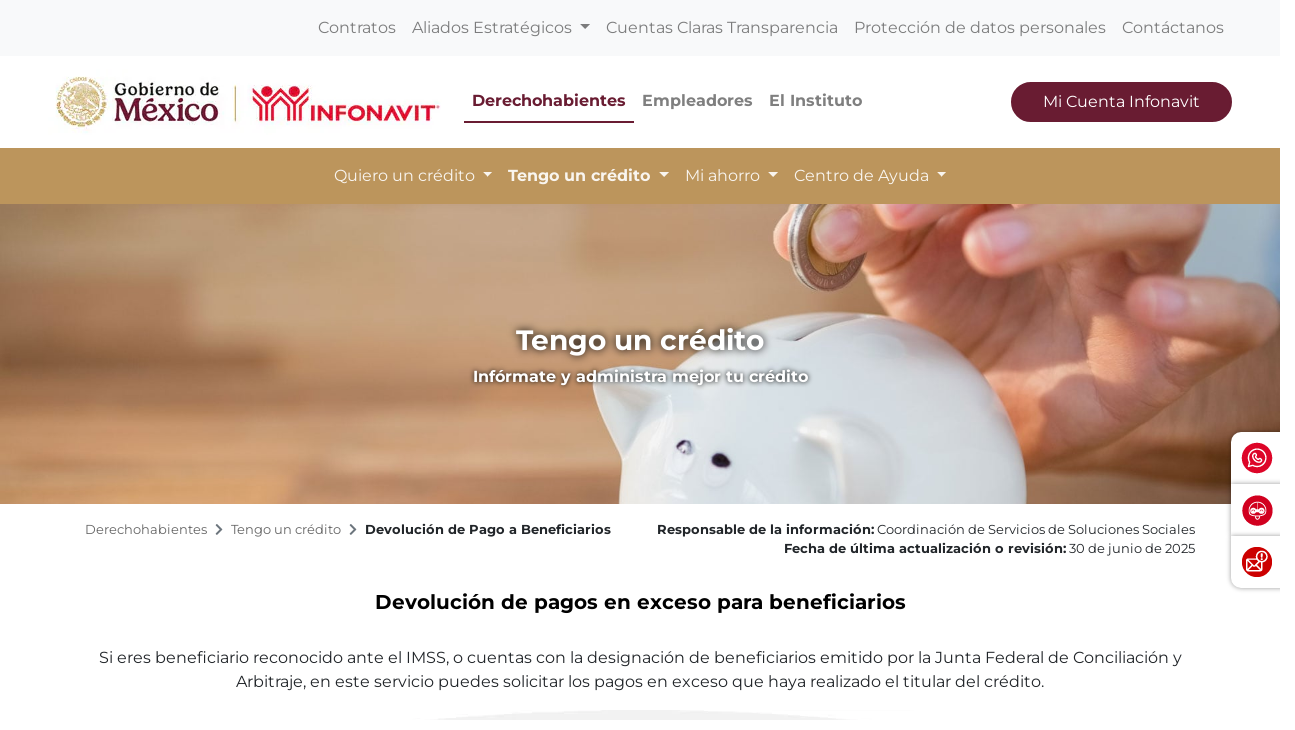

--- FILE ---
content_type: text/css
request_url: https://portalmx.infonavit.org.mx/wps/PA_PagosExcesoMX/assets/datetimepicker/rediseno/estilos-calendario.css
body_size: 513
content:
@charset "utf-8";
/* CSS Document */

.datepicker.calendario-mx{position: relative;}
.datepicker.calendario-mx.calendario-centrado{display: inline-block; left: 50%; transform: translateX(-50%);}
.datepicker.calendario-mx .datepicker-inline{width: 100%;}

.datepicker.calendario-mx .day{
	-moz-border-radius: 25px;
	-webkit-border-radius: 25px;
	border-radius: 25px;
}
.datepicker.calendario-mx .datepicker-switch{font-family: "Geomanist-Bold"; font-weight: 700;}
.datepicker.calendario-mx .prev, .datepicker.calendario-mx .next{position: relative; color: #ffffff;}
.datepicker.calendario-mx .prev::before, .datepicker.calendario-mx .next::before{
	font-family: "Font Awesome 5 Free";
    color: #D1001F;
    font-weight: 900;
    font-style: normal;
    font-variant: normal;
    text-rendering: auto;
    -webkit-font-smoothing: antialiased;
    -moz-font-smoothing: antialiased;
    font-smoothing: antialiased;
    position: absolute;
    left: 50%;
	transform: translateX(-50%);
}
.datepicker.calendario-mx .prev::before{content: "\f053";}
.datepicker.calendario-mx .next::before{content: "\f054";}
.datepicker.calendario-mx .old.day, .datepicker.calendario-mx .new.day{color: #d5d5d5;}
.datepicker.calendario-mx table tr td, .datepicker.calendario-mx table tr th{padding: 6px 9px;}
@media (min-width: 992px){.datepicker.calendario-mx table tr td, .datepicker.calendario-mx table tr th{padding: 8px 12px;}}
.datepicker.calendario-mx table tr td.today{
	font-family: "Geomanist-Bold"; font-weight: 700;
	color: #293990;
	background-color:rgba(41, 57, 144, 0.2);
}

.datepicker.calendario-mx .day.no-disponible{color: #B90035; background-color: rgba(185, 0, 53, 0.2);}
.datepicker.calendario-mx .day.disp-media{color: #F7931E; background-color: rgba(247, 147, 30, 0.2);}
.datepicker.calendario-mx .day.disp-alta{color: #39B54A; background-color: rgba(57, 181, 74, 0.2);}
.datepicker.calendario-mx .day.disponible{color: #FFFFFF; background-color: #00C951;}
.datepicker.calendario-mx .day.proximo{color: #FFFFFF; background-color: #E35700;}

--- FILE ---
content_type: application/javascript
request_url: https://portalmx.infonavit.org.mx/wps/PA_PagosExcesoMX/PagosExcesoMod/FD5288E7E236FEBE54F6D44ED8709C76.cache.js
body_size: 108596
content:
var $wnd = $wnd || window.parent;
var __gwtModuleFunction = $wnd.PagosExcesoMod;
var $sendStats = __gwtModuleFunction.__sendStats;
$sendStats('moduleStartup', 'moduleEvalStart');
var $gwt_version = "2.7.0";
var $strongName = 'FD5288E7E236FEBE54F6D44ED8709C76';
var $gwt = {};
var $doc = $wnd.document;
var $moduleName, $moduleBase;
function __gwtStartLoadingFragment(frag) {
var fragFile = 'deferredjs/' + $strongName + '/' + frag + '.cache.js';
return __gwtModuleFunction.__startLoadingFragment(fragFile);
}
function __gwtInstallCode(code) {return __gwtModuleFunction.__installRunAsyncCode(code);}
function __gwt_isKnownPropertyValue(propName, propValue) {
return __gwtModuleFunction.__gwt_isKnownPropertyValue(propName, propValue);
}
function __gwt_getMetaProperty(name) {
return __gwtModuleFunction.__gwt_getMetaProperty(name);
}
var $stats = $wnd.__gwtStatsEvent ? function(a) {
return $wnd.__gwtStatsEvent && $wnd.__gwtStatsEvent(a);
} : null;
var $sessionId = $wnd.__gwtStatsSessionId ? $wnd.__gwtStatsSessionId : null;
var $intern_0 = 2147483647, $intern_1 = {3:1, 8:1}, $intern_2 = {3:1, 5:1, 449:1}, $intern_3 = {3:1, 5:1}, $intern_4 = {97:1, 57:1, 3:1, 16:1, 7:1}, $intern_5 = {97:1, 89:1, 3:1, 16:1, 7:1}, $intern_6 = {86:1, 3:1, 8:1}, $intern_7 = {63:1, 3:1, 8:1}, $intern_8 = {3:1}, $intern_9 = 65535, $intern_10 = {3:1, 5:1, 21:1}, $intern_11 = 1900, $intern_12 = {3:1, 16:1, 45:1}, $intern_13 = -2147483648, $intern_14 = 4194303, $intern_15 = 1048575, $intern_16 = 524288, $intern_17 = 4194304, $intern_18 = 17592186044416, $intern_19 = -9223372036854775808, $intern_20 = {3:1, 5:1, 195:1}, $intern_21 = {136:1, 3:1}, $intern_22 = 65536, $intern_23 = 1048576, $intern_24 = 2097152, $intern_25 = 16777216, $intern_26 = 33554432, $intern_27 = 67108864, $intern_28 = {19:1, 3:1, 8:1}, $intern_29 = {30:1, 3:1, 16:1, 7:1}, $intern_30 = {17:1, 12:1, 15:1, 14:1, 18:1, 11:1, 9:1}, $intern_31 = {17:1, 12:1, 15:1, 14:1, 66:1, 18:1, 11:1, 9:1}, $intern_32 = {17:1, 12:1, 15:1, 14:1, 26:1, 18:1, 11:1, 9:1}, $intern_33 = {17:1, 12:1, 15:1, 14:1, 66:1, 18:1, 98:1, 11:1, 9:1}, $intern_34 = {172:1, 22:1}, $intern_35 = {55:1, 3:1, 16:1, 7:1}, $intern_36 = {3:1, 29:1, 8:1}, $intern_37 = {96:1}, $intern_38 = {35:1}, $intern_39 = {3:1, 23:1, 80:1}, $intern_40 = {59:1}, $intern_41 = {28:1, 22:1}, $intern_42 = {450:1, 22:1}, $intern_43 = {451:1, 22:1};
var _, initFnList_0, prototypesByTypeId_0 = {}, permutationId = -1;
function typeMarkerFn(){
}

function portableObjCreate(obj){
  function F(){
  }

  ;
  F.prototype = obj || {};
  return new F;
}

function modernizeBrowser(){
  !Array.isArray && (Array.isArray = function(vArg){
    return Object.prototype.toString.call(vArg) === '[object Array]';
  }
  );
}

function maybeGetClassLiteralFromPlaceHolder_0(entry){
  return entry instanceof Array?entry[0]:null;
}

function emptyMethod(){
}

function defineClass(typeId, superTypeId, castableTypeMap){
  var prototypesByTypeId = prototypesByTypeId_0;
  var createSubclassPrototype = createSubclassPrototype_0;
  var maybeGetClassLiteralFromPlaceHolder = maybeGetClassLiteralFromPlaceHolder_0;
  var prototype_0 = prototypesByTypeId[typeId];
  var clazz = maybeGetClassLiteralFromPlaceHolder(prototype_0);
  if (prototype_0 && !clazz) {
    _ = prototype_0;
  }
   else {
    _ = prototypesByTypeId[typeId] = !superTypeId?{}:createSubclassPrototype(superTypeId);
    _.castableTypeMap$ = castableTypeMap;
    _.constructor = _;
    !superTypeId && (_.typeMarker$ = typeMarkerFn);
  }
  for (var i = 3; i < arguments.length; ++i) {
    arguments[i].prototype = _;
  }
  clazz && (_.___clazz$ = clazz);
}

function createSubclassPrototype_0(superTypeId){
  var prototypesByTypeId = prototypesByTypeId_0;
  return portableObjCreate(prototypesByTypeId[superTypeId]);
}

function setGwtProperty(propertyName, propertyValue){
  typeof window === 'object' && typeof window['$gwt'] === 'object' && (window['$gwt'][propertyName] = propertyValue);
}

function registerEntry(){
  return entry_0;
}

function gwtOnLoad_0(errFn, modName, modBase, softPermutationId){
  ensureModuleInit();
  var initFnList = initFnList_0;
  $moduleName = modName;
  $moduleBase = modBase;
  permutationId = softPermutationId;
  function initializeModules(){
    for (var i = 0; i < initFnList.length; i++) {
      initFnList[i]();
    }
  }

  if (errFn) {
    try {
      $entry(initializeModules)();
    }
     catch (e) {
      errFn(modName, e);
    }
  }
   else {
    $entry(initializeModules)();
  }
}

function ensureModuleInit(){
  initFnList_0 == null && (initFnList_0 = []);
}

function addInitFunctions(){
  ensureModuleInit();
  var initFnList = initFnList_0;
  for (var i = 0; i < arguments.length; i++) {
    initFnList.push(arguments[i]);
  }
}

function $toString(this$static){
  return $getName(getClass__Ljava_lang_Class___devirtual$(this$static)) + '@' + (hashCode__I__devirtual$(this$static) >>> 0).toString(16);
}

function Object_0(){
}

function equals_Ljava_lang_Object__Z__devirtual$(this$static, other){
  return isJavaString(this$static)?$equals(this$static, other):hasJavaObjectVirtualDispatch(this$static)?this$static.equals$(other):isJavaArray(this$static)?this$static === other:this$static === other;
}

function getClass__Ljava_lang_Class___devirtual$(this$static){
  return isJavaString(this$static)?Ljava_lang_String_2_classLit:hasJavaObjectVirtualDispatch(this$static)?this$static.___clazz$:isJavaArray(this$static)?this$static.___clazz$:Lcom_google_gwt_core_client_JavaScriptObject_2_classLit;
}

function hashCode__I__devirtual$(this$static){
  return isJavaString(this$static)?getHashCode_0(this$static):hasJavaObjectVirtualDispatch(this$static)?this$static.hashCode$():isJavaArray(this$static)?getHashCode(this$static):getHashCode(this$static);
}

function toString__Ljava_lang_String___devirtual$(this$static){
  return isJavaString(this$static)?this$static:hasJavaObjectVirtualDispatch(this$static)?this$static.toString$():isJavaArray(this$static)?$toString(this$static):toStringSimple(this$static);
}

defineClass(1, null, {}, Object_0);
_.equals$ = function equals(other){
  return this === other;
}
;
_.getClass$ = function getClass_0(){
  return this.___clazz$;
}
;
_.hashCode$ = function hashCode_0(){
  return getHashCode(this);
}
;
_.toString$ = function toString_0(){
  return $toString(this);
}
;
_.toString = function(){
  return this.toString$();
}
;
stringCastMap = {3:1, 448:1, 16:1, 2:1};
modernizeBrowser();
function toStringSimple(obj){
  return obj.toString?obj.toString():'[JavaScriptObject]';
}

function canCast(src_0, dstId){
  return isJavaString(src_0) && !!stringCastMap[dstId] || src_0.castableTypeMap$ && !!src_0.castableTypeMap$[dstId];
}

function charToString(x_0){
  return String.fromCharCode(x_0);
}

function dynamicCast(src_0, dstId){
  if (src_0 != null && !canCast(src_0, dstId)) {
    throw new ClassCastException;
  }
  return src_0;
}

function dynamicCastJso(src_0){
  if (src_0 != null && !(!isJavaString(src_0) && !hasTypeMarker(src_0))) {
    throw new ClassCastException;
  }
  return src_0;
}

function dynamicCastToString(src_0){
  if (src_0 != null && !isJavaString(src_0)) {
    throw new ClassCastException;
  }
  return src_0;
}

function hasJavaObjectVirtualDispatch(src_0){
  return !instanceofArray(src_0) && hasTypeMarker(src_0);
}

function instanceOf(src_0, dstId){
  return src_0 != null && canCast(src_0, dstId);
}

function instanceOfJso(src_0){
  return src_0 != null && !isJavaString(src_0) && !hasTypeMarker(src_0);
}

function instanceofArray(src_0){
  return Array.isArray(src_0);
}

function isJavaArray(src_0){
  return instanceofArray(src_0) && hasTypeMarker(src_0);
}

function isJavaString(src_0){
  return typeof src_0 === 'string';
}

function maskUndefined(src_0){
  return src_0 == null?null:src_0;
}

function narrow_byte(x_0){
  return x_0 << 24 >> 24;
}

function round_int(x_0){
  return ~~Math.max(Math.min(x_0, $intern_0), -2147483648);
}

function throwClassCastExceptionUnlessNull(o){
  if (o != null) {
    throw new ClassCastException;
  }
  return null;
}

var stringCastMap;
function $ensureNamesAreInitialized(this$static){
  if (this$static.typeName != null) {
    return;
  }
  initializeNames(this$static);
}

function $getName(this$static){
  $ensureNamesAreInitialized(this$static);
  return this$static.typeName;
}

function Class(){
  ++nextSequentialId;
  this.typeName = null;
  this.simpleName = null;
  this.packageName = null;
  this.compoundName = null;
  this.canonicalName = null;
  this.typeId = null;
  this.arrayLiterals = null;
}

function createClassObject(packageName, compoundClassName){
  var clazz;
  clazz = new Class;
  clazz.packageName = packageName;
  clazz.compoundName = compoundClassName;
  return clazz;
}

function createForClass(packageName, compoundClassName, typeId){
  var clazz;
  clazz = createClassObject(packageName, compoundClassName);
  maybeSetClassLiteral(typeId, clazz);
  return clazz;
}

function createForEnum(packageName, compoundClassName, typeId, superclass, enumConstantsFunc){
  var clazz;
  clazz = createClassObject(packageName, compoundClassName);
  maybeSetClassLiteral(typeId, clazz);
  clazz.modifiers = enumConstantsFunc?8:0;
  clazz.enumSuperclass = superclass;
  return clazz;
}

function createForInterface(packageName, compoundClassName){
  var clazz;
  clazz = createClassObject(packageName, compoundClassName);
  clazz.modifiers = 2;
  return clazz;
}

function createForPrimitive(className, primitiveTypeId){
  var clazz;
  clazz = createClassObject('', className);
  clazz.typeId = primitiveTypeId;
  clazz.modifiers = 1;
  return clazz;
}

function getClassLiteralForArray_0(leafClass, dimensions){
  var arrayLiterals = leafClass.arrayLiterals = leafClass.arrayLiterals || [];
  return arrayLiterals[dimensions] || (arrayLiterals[dimensions] = leafClass.createClassLiteralForArray(dimensions));
}

function getPrototypeForClass(clazz){
  if (clazz.isPrimitive()) {
    return null;
  }
  var typeId = clazz.typeId;
  var prototype_0 = prototypesByTypeId_0[typeId];
  return prototype_0;
}

function initializeNames(clazz){
  if (clazz.isArray_0()) {
    var componentType = clazz.componentType;
    componentType.isPrimitive()?(clazz.typeName = '[' + componentType.typeId):!componentType.isArray_0()?(clazz.typeName = '[L' + componentType.getName() + ';'):(clazz.typeName = '[' + componentType.getName());
    clazz.canonicalName = componentType.getCanonicalName() + '[]';
    clazz.simpleName = componentType.getSimpleName() + '[]';
    return;
  }
  var packageName = clazz.packageName;
  var compoundName = clazz.compoundName;
  compoundName = compoundName.split('/');
  clazz.typeName = join_0('.', [packageName, join_0('$', compoundName)]);
  clazz.canonicalName = join_0('.', [packageName, join_0('.', compoundName)]);
  clazz.simpleName = compoundName[compoundName.length - 1];
}

function join_0(separator, strings){
  var i = 0;
  while (!strings[i] || strings[i] == '') {
    i++;
  }
  var result = strings[i++];
  for (; i < strings.length; i++) {
    if (!strings[i] || strings[i] == '') {
      continue;
    }
    result += separator + strings[i];
  }
  return result;
}

function maybeSetClassLiteral(typeId, clazz){
  var proto;
  if (!typeId) {
    return;
  }
  clazz.typeId = typeId;
  var prototype_0 = getPrototypeForClass(clazz);
  if (!prototype_0) {
    prototypesByTypeId_0[typeId] = [clazz];
    return;
  }
  prototype_0.___clazz$ = clazz;
}

defineClass(173, 1, {}, Class);
_.createClassLiteralForArray = function createClassLiteralForArray(dimensions){
  var clazz;
  clazz = new Class;
  clazz.modifiers = 4;
  dimensions > 1?(clazz.componentType = getClassLiteralForArray_0(this, dimensions - 1)):(clazz.componentType = this);
  return clazz;
}
;
_.getCanonicalName = function getCanonicalName(){
  $ensureNamesAreInitialized(this);
  return this.canonicalName;
}
;
_.getName = function getName(){
  return $getName(this);
}
;
_.getSimpleName = function getSimpleName(){
  $ensureNamesAreInitialized(this);
  return this.simpleName;
}
;
_.isArray_0 = function isArray(){
  return (this.modifiers & 4) != 0;
}
;
_.isPrimitive = function isPrimitive(){
  return (this.modifiers & 1) != 0;
}
;
_.toString$ = function toString_12(){
  return ((this.modifiers & 2) != 0?'interface ':(this.modifiers & 1) != 0?'':'class ') + ($ensureNamesAreInitialized(this) , this.typeName);
}
;
_.modifiers = 0;
var nextSequentialId = 1;
var Ljava_lang_Object_2_classLit = createForClass('java.lang', 'Object', 1), Lcom_google_gwt_core_client_JavaScriptObject_2_classLit = createForClass('com.google.gwt.core.client', 'JavaScriptObject$', 0), Ljava_lang_Class_2_classLit = createForClass('java.lang', 'Class', 173);
function Duration(){
  this.start_0 = now_1();
}

defineClass(262, 1, {}, Duration);
_.start_0 = 0;
var Lcom_google_gwt_core_client_Duration_2_classLit = createForClass('com.google.gwt.core.client', 'Duration', 262);
function isScript(){
  return true;
}

function setUncaughtExceptionHandler(handler){
  uncaughtExceptionHandler = handler;
}

var uncaughtExceptionHandler = null;
function $fillInStackTrace(this$static){
  this$static.stackTrace = null;
  captureStackTrace(this$static, this$static.detailMessage);
  return this$static;
}

function $initCause(this$static, cause){
  checkState(!this$static.cause);
  checkCriticalArgument(cause != this$static, 'Self-causation not permitted');
  this$static.cause = cause;
  return this$static;
}

function $printStackTrace(this$static, out){
  var element, element$array, element$index, element$max, t, stackTrace;
  for (t = this$static; t; t = t.cause) {
    t != this$static && $append_3(out.builder, 'Caused by: ');
    $append_3(out.builder, '' + t);
    $append_3(out.builder, '\n');
    for (element$array = (t.stackTrace == null && (t.stackTrace = ($clinit_StackTraceCreator() , stackTrace = collector.getStackTrace(t) , dropInternalFrames(stackTrace))) , t.stackTrace) , element$index = 0 , element$max = element$array.length; element$index < element$max; ++element$index) {
      element = element$array[element$index];
      $append_3(out.builder, '\tat ' + element);
      $append_3(out.builder, '\n');
    }
  }
}

function Throwable(message, cause){
  this.cause = cause;
  this.detailMessage = message;
  $fillInStackTrace(this);
}

defineClass(8, 1, $intern_1);
_.getMessage = function getMessage(){
  return this.detailMessage;
}
;
_.toString$ = function toString_1(){
  var className, msg;
  return className = $getName(this.___clazz$) , msg = this.getMessage() , msg != null?className + ': ' + msg:className;
}
;
var Ljava_lang_Throwable_2_classLit = createForClass('java.lang', 'Throwable', 8);
function Exception(message){
  this.detailMessage = message;
  $fillInStackTrace(this);
}

defineClass(81, 8, $intern_1);
var Ljava_lang_Exception_2_classLit = createForClass('java.lang', 'Exception', 81);
function RuntimeException(){
  $fillInStackTrace(this);
}

function RuntimeException_0(message){
  Exception.call(this, message);
}

function RuntimeException_1(message, cause){
  Throwable.call(this, message, cause);
}

defineClass(27, 81, $intern_1, RuntimeException_0);
var Ljava_lang_RuntimeException_2_classLit = createForClass('java.lang', 'RuntimeException', 27);
defineClass(199, 27, $intern_1);
var Lcom_google_gwt_core_client_impl_JavaScriptExceptionBase_2_classLit = createForClass('com.google.gwt.core.client.impl', 'JavaScriptExceptionBase', 199);
function $clinit_JavaScriptException(){
  $clinit_JavaScriptException = emptyMethod;
  NOT_SET = new Object_0;
}

function $ensureInit(this$static){
  var exception;
  if (this$static.message_0 == null) {
    exception = maskUndefined(this$static.e) === maskUndefined(NOT_SET)?null:this$static.e;
    this$static.name_0 = exception == null?'null':instanceOfJso(exception)?getExceptionName0(dynamicCastJso(exception)):isJavaString(exception)?'String':$getName(getClass__Ljava_lang_Class___devirtual$(exception));
    this$static.description = this$static.description + ': ' + (instanceOfJso(exception)?getExceptionDescription0(dynamicCastJso(exception)):exception + '');
    this$static.message_0 = '(' + this$static.name_0 + ') ' + this$static.description;
  }
}

function JavaScriptException(e){
  $clinit_JavaScriptException();
  this.cause = null;
  this.detailMessage = null;
  this.description = '';
  this.e = e;
  this.description = '';
}

function getExceptionDescription0(e){
  return e == null?null:e.message;
}

function getExceptionName0(e){
  return e == null?null:e.name;
}

defineClass(50, 199, {50:1, 3:1, 8:1}, JavaScriptException);
_.getMessage = function getMessage_0(){
  return $ensureInit(this) , this.message_0;
}
;
_.getThrown = function getThrown(){
  return maskUndefined(this.e) === maskUndefined(NOT_SET)?null:this.e;
}
;
var NOT_SET;
var Lcom_google_gwt_core_client_JavaScriptException_2_classLit = createForClass('com.google.gwt.core.client', 'JavaScriptException', 50);
function $push(this$static, value_0){
  this$static[this$static.length] = value_0;
}

function $push_0(this$static, value_0){
  this$static[this$static.length] = value_0;
}

function $setLength(this$static, newLength){
  this$static.length = newLength;
}

function $setDate(this$static, dayOfMonth){
  this$static.setDate(dayOfMonth);
  return this$static.getTime();
}

function $setFullYear(this$static, year){
  this$static.setFullYear(year);
  return this$static.getTime();
}

function $setFullYear_0(this$static, year, month, day){
  this$static.setFullYear(year, month, day);
  return this$static.getTime();
}

function $setHours(this$static, hours){
  this$static.setHours(hours);
  return this$static.getTime();
}

function $setHours_0(this$static, hours, mins, secs, ms){
  this$static.setHours(hours, mins, secs, ms);
  return this$static.getTime();
}

function $setMinutes(this$static, minutes){
  this$static.setMinutes(minutes);
  return this$static.getTime();
}

function $setMonth(this$static, month){
  this$static.setMonth(month);
  return this$static.getTime();
}

function $setSeconds(this$static, seconds){
  this$static.setSeconds(seconds);
  return this$static.getTime();
}

function $setTime(this$static, milliseconds){
  this$static.setTime(milliseconds);
  return this$static.getTime();
}

function create(milliseconds){
  return new Date(milliseconds);
}

function create_0(year, month, dayOfMonth, hours, minutes, seconds, millis){
  return new Date(year, month, dayOfMonth, hours, minutes, seconds, millis);
}

function now_1(){
  if (Date.now) {
    return Date.now();
  }
  return (new Date).getTime();
}

defineClass(453, 1, {});
var Lcom_google_gwt_core_client_Scheduler_2_classLit = createForClass('com.google.gwt.core.client', 'Scheduler', 453);
function apply_0(jsFunction, thisObj, args){
  return jsFunction.apply(thisObj, args);
  var __0;
}

function enter(){
  var now_0;
  if (entryDepth != 0) {
    now_0 = now_1();
    if (now_0 - watchdogEntryDepthLastScheduled > 2000) {
      watchdogEntryDepthLastScheduled = now_0;
      watchdogEntryDepthTimerId = $wnd.setTimeout(watchdogEntryDepthRun, 10);
    }
  }
  if (entryDepth++ == 0) {
    $flushEntryCommands(($clinit_SchedulerImpl() , INSTANCE));
    return true;
  }
  return false;
}

function entry_0(jsFunction){
  return function(){
    if (isScript()) {
      return entry0(jsFunction, this, arguments);
    }
     else {
      var __0 = entry0(jsFunction, this, arguments);
      __0 != null && (__0 = __0.val);
      return __0;
    }
  }
  ;
}

function entry0(jsFunction, thisObj, args){
  var initialEntry, t;
  initialEntry = enter();
  try {
    if (uncaughtExceptionHandler) {
      try {
        return apply_0(jsFunction, thisObj, args);
      }
       catch ($e0) {
        $e0 = wrap($e0);
        if (instanceOf($e0, 8)) {
          t = $e0;
          reportUncaughtException(t);
          return undefined;
        }
         else 
          throw unwrap($e0);
      }
    }
     else {
      return apply_0(jsFunction, thisObj, args);
    }
  }
   finally {
    exit(initialEntry);
  }
}

function exit(initialEntry){
  initialEntry && $flushFinallyCommands(($clinit_SchedulerImpl() , INSTANCE));
  --entryDepth;
  if (initialEntry) {
    if (watchdogEntryDepthTimerId != -1) {
      watchdogEntryDepthCancel(watchdogEntryDepthTimerId);
      watchdogEntryDepthTimerId = -1;
    }
  }
}

function getHashCode(o){
  return o.$H || (o.$H = ++sNextHashId);
}

function getModuleBaseURL(){
  var key = '__gwtDevModeHook:' + $moduleName + ':moduleBase';
  var global = $wnd || self;
  return global[key] || $moduleBase;
}

function reportToBrowser(e){
  $wnd.setTimeout(function(){
    throw e;
  }
  , 0);
}

function reportUncaughtException(e){
  var handler;
  handler = uncaughtExceptionHandler;
  if (handler) {
    if (handler == uncaughtExceptionHandlerForTest) {
      return;
    }
    $log_2(handler.val$log2, ($clinit_Level() , SEVERE), e.getMessage(), e);
    return;
  }
  reportToBrowser(instanceOf(e, 50)?dynamicCast(e, 50).getThrown():e);
}

function watchdogEntryDepthCancel(timerId){
  $wnd.clearTimeout(timerId);
}

function watchdogEntryDepthRun(){
  entryDepth != 0 && (entryDepth = 0);
  watchdogEntryDepthTimerId = -1;
}

var entryDepth = 0, sNextHashId = 0, uncaughtExceptionHandlerForTest, watchdogEntryDepthLastScheduled = 0, watchdogEntryDepthTimerId = -1;
function $clinit_SchedulerImpl(){
  $clinit_SchedulerImpl = emptyMethod;
  INSTANCE = new SchedulerImpl;
}

function $flushEntryCommands(this$static){
  var oldQueue, rescheduled;
  if (this$static.entryCommands) {
    rescheduled = null;
    do {
      oldQueue = this$static.entryCommands;
      this$static.entryCommands = null;
      rescheduled = runScheduledTasks(oldQueue, rescheduled);
    }
     while (this$static.entryCommands);
    this$static.entryCommands = rescheduled;
  }
}

function $flushFinallyCommands(this$static){
  var oldQueue, rescheduled;
  if (this$static.finallyCommands) {
    rescheduled = null;
    do {
      oldQueue = this$static.finallyCommands;
      this$static.finallyCommands = null;
      rescheduled = runScheduledTasks(oldQueue, rescheduled);
    }
     while (this$static.finallyCommands);
    this$static.finallyCommands = rescheduled;
  }
}

function $flushPostEventPumpCommands(this$static){
  var oldDeferred;
  if (this$static.deferredCommands) {
    oldDeferred = this$static.deferredCommands;
    this$static.deferredCommands = null;
    !this$static.incrementalCommands && (this$static.incrementalCommands = []);
    runScheduledTasks(oldDeferred, this$static.incrementalCommands);
  }
  !!this$static.incrementalCommands && (this$static.incrementalCommands = $runRepeatingTasks(this$static.incrementalCommands));
}

function $isWorkQueued(this$static){
  return !!this$static.deferredCommands || !!this$static.incrementalCommands;
}

function $maybeSchedulePostEventPumpCommands(this$static){
  if (!this$static.shouldBeRunning) {
    this$static.shouldBeRunning = true;
    !this$static.flusher && (this$static.flusher = new SchedulerImpl$Flusher(this$static));
    scheduleFixedDelayImpl(this$static.flusher, 1);
    !this$static.rescue && (this$static.rescue = new SchedulerImpl$Rescuer(this$static));
    scheduleFixedDelayImpl(this$static.rescue, 50);
  }
}

function $runRepeatingTasks(tasks){
  var canceledSomeTasks, duration, executedSomeTask, i, length_0, newTasks, t;
  length_0 = tasks.length;
  if (length_0 == 0) {
    return null;
  }
  canceledSomeTasks = false;
  duration = new Duration;
  while (now_1() - duration.start_0 < 16) {
    executedSomeTask = false;
    for (i = 0; i < length_0; i++) {
      t = tasks[i];
      if (!t) {
        continue;
      }
      executedSomeTask = true;
      if (!t[0].execute()) {
        tasks[i] = null;
        canceledSomeTasks = true;
      }
    }
    if (!executedSomeTask) {
      break;
    }
  }
  if (canceledSomeTasks) {
    newTasks = [];
    for (i = 0; i < length_0; i++) {
      !!tasks[i] && $push(newTasks, tasks[i]);
    }
    return newTasks.length == 0?null:newTasks;
  }
   else {
    return tasks;
  }
}

function $scheduleDeferred(this$static, cmd){
  this$static.deferredCommands = push_0(this$static.deferredCommands, [cmd, false]);
  $maybeSchedulePostEventPumpCommands(this$static);
}

function $scheduleFinally(this$static, cmd){
  this$static.finallyCommands = push_0(this$static.finallyCommands, [cmd, false]);
}

function SchedulerImpl(){
}

function execute(cmd){
  return cmd.execute();
}

function push_0(queue, task){
  !queue && (queue = []);
  $push(queue, task);
  return queue;
}

function runScheduledTasks(tasks, rescheduled){
  var e, i, j, t;
  for (i = 0 , j = tasks.length; i < j; i++) {
    t = tasks[i];
    try {
      t[1]?t[0].execute() && (rescheduled = push_0(rescheduled, t)):t[0].execute_0();
    }
     catch ($e0) {
      $e0 = wrap($e0);
      if (instanceOf($e0, 8)) {
        e = $e0;
        reportUncaughtException(e);
      }
       else 
        throw unwrap($e0);
    }
  }
  return rescheduled;
}

function scheduleFixedDelayImpl(cmd, delayMs){
  $clinit_SchedulerImpl();
  function callback(){
    var ret = $entry(execute)(cmd);
    !isScript() && (ret = ret == true);
    ret && $wnd.setTimeout(callback, delayMs);
  }

  $wnd.setTimeout(callback, delayMs);
}

defineClass(236, 453, {}, SchedulerImpl);
_.flushRunning = false;
_.shouldBeRunning = false;
var INSTANCE;
var Lcom_google_gwt_core_client_impl_SchedulerImpl_2_classLit = createForClass('com.google.gwt.core.client.impl', 'SchedulerImpl', 236);
function SchedulerImpl$Flusher(this$0){
  this.this$01 = this$0;
}

defineClass(237, 1, {}, SchedulerImpl$Flusher);
_.execute = function execute_0(){
  this.this$01.flushRunning = true;
  $flushPostEventPumpCommands(this.this$01);
  this.this$01.flushRunning = false;
  return this.this$01.shouldBeRunning = $isWorkQueued(this.this$01);
}
;
var Lcom_google_gwt_core_client_impl_SchedulerImpl$Flusher_2_classLit = createForClass('com.google.gwt.core.client.impl', 'SchedulerImpl/Flusher', 237);
function SchedulerImpl$Rescuer(this$0){
  this.this$01 = this$0;
}

defineClass(238, 1, {}, SchedulerImpl$Rescuer);
_.execute = function execute_1(){
  this.this$01.flushRunning && scheduleFixedDelayImpl(this.this$01.flusher, 1);
  return this.this$01.shouldBeRunning;
}
;
var Lcom_google_gwt_core_client_impl_SchedulerImpl$Rescuer_2_classLit = createForClass('com.google.gwt.core.client.impl', 'SchedulerImpl/Rescuer', 238);
function $clinit_StackTraceCreator(){
  $clinit_StackTraceCreator = emptyMethod;
  var c, enforceLegacy;
  enforceLegacy = !(!!Error.stackTraceLimit || 'stack' in new Error);
  c = new StackTraceCreator$CollectorModernNoSourceMap;
  collector = enforceLegacy?new StackTraceCreator$CollectorLegacy:c;
}

function captureStackTrace(throwable, reference){
  $clinit_StackTraceCreator();
  collector.collect(throwable, reference);
}

function dropInternalFrames(stackTrace){
  var dropFrameUntilFnName, i, numberOfFrameToSearch;
  dropFrameUntilFnName = 'captureStackTrace';
  numberOfFrameToSearch = min_0(stackTrace.length);
  for (i = 0; i < numberOfFrameToSearch; i++) {
    if ($equals(stackTrace[i].methodName, dropFrameUntilFnName)) {
      return dynamicCast((stackTrace.length >= i + 1 && stackTrace.splice(0, i + 1) , stackTrace), 449);
    }
  }
  return stackTrace;
}

function extractFunctionName(fnName){
  var fnRE = /function(?:\s+([\w$]+))?\s*\(/;
  var match_0 = fnRE.exec(fnName);
  return match_0 && match_0[1] || 'anonymous';
}

function parseInt_0(number){
  $clinit_StackTraceCreator();
  return parseInt(number) || -1;
}

var collector;
defineClass(464, 1, {});
var Lcom_google_gwt_core_client_impl_StackTraceCreator$Collector_2_classLit = createForClass('com.google.gwt.core.client.impl', 'StackTraceCreator/Collector', 464);
function StackTraceCreator$CollectorLegacy(){
}

defineClass(200, 464, {}, StackTraceCreator$CollectorLegacy);
_.collect = function collect(t, thrownIgnored){
  var seen = {}, name_1;
  t.fnStack = [];
  var callee = arguments.callee.caller;
  while (callee) {
    var name_0 = ($clinit_StackTraceCreator() , callee.name || (callee.name = extractFunctionName(callee.toString())));
    t.fnStack.push(name_0);
    var keyName = ':' + name_0;
    var withThisName = seen[keyName];
    if (withThisName) {
      var i, j;
      for (i = 0 , j = withThisName.length; i < j; i++) {
        if (withThisName[i] === callee) {
          return;
        }
      }
    }
    (withThisName || (seen[keyName] = [])).push(callee);
    callee = callee.caller;
  }
}
;
_.getStackTrace = function getStackTrace(t){
  var i, length_0, stack_0, stackTrace;
  stack_0 = ($clinit_StackTraceCreator() , t && t.fnStack && t.fnStack instanceof Array?t.fnStack:[]);
  length_0 = stack_0.length;
  stackTrace = initDim(Ljava_lang_StackTraceElement_2_classLit, $intern_2, 67, length_0, 0, 1);
  for (i = 0; i < length_0; i++) {
    stackTrace[i] = new StackTraceElement(stack_0[i], null, -1);
  }
  return stackTrace;
}
;
var Lcom_google_gwt_core_client_impl_StackTraceCreator$CollectorLegacy_2_classLit = createForClass('com.google.gwt.core.client.impl', 'StackTraceCreator/CollectorLegacy', 200);
function $clinit_StackTraceCreator$CollectorModern(){
  $clinit_StackTraceCreator$CollectorModern = emptyMethod;
  Error.stackTraceLimit = 64;
}

function $parse(this$static, stString){
  var closeParen, col, endFileUrlIndex, fileName, index_0, lastColonIndex, line, location_0, toReturn;
  if (!stString.length) {
    return this$static.createSte('Unknown', 'anonymous', -1, -1);
  }
  toReturn = $trim(stString);
  $equals(toReturn.substr(0, 3), 'at ') && (toReturn = __substr(toReturn, 3, toReturn.length - 3));
  toReturn = toReturn.replace(/\[.*?\]/g, '');
  index_0 = toReturn.indexOf('(');
  if (index_0 == -1) {
    index_0 = toReturn.indexOf('@');
    if (index_0 == -1) {
      location_0 = toReturn;
      toReturn = '';
    }
     else {
      location_0 = $trim(__substr(toReturn, index_0 + 1, toReturn.length - (index_0 + 1)));
      toReturn = $trim(toReturn.substr(0, index_0));
    }
  }
   else {
    closeParen = toReturn.indexOf(')', index_0);
    location_0 = toReturn.substr(index_0 + 1, closeParen - (index_0 + 1));
    toReturn = $trim(toReturn.substr(0, index_0));
  }
  index_0 = $indexOf_0(toReturn, fromCodePoint(46));
  index_0 != -1 && (toReturn = __substr(toReturn, index_0 + 1, toReturn.length - (index_0 + 1)));
  (!toReturn.length || $equals(toReturn, 'Anonymous function')) && (toReturn = 'anonymous');
  lastColonIndex = $lastIndexOf(location_0, fromCodePoint(58));
  endFileUrlIndex = $lastIndexOf_0(location_0, fromCodePoint(58), lastColonIndex - 1);
  line = -1;
  col = -1;
  fileName = 'Unknown';
  if (lastColonIndex != -1 && endFileUrlIndex != -1) {
    fileName = location_0.substr(0, endFileUrlIndex);
    line = parseInt_0(location_0.substr(endFileUrlIndex + 1, lastColonIndex - (endFileUrlIndex + 1)));
    col = parseInt_0(__substr(location_0, lastColonIndex + 1, location_0.length - (lastColonIndex + 1)));
  }
  return this$static.createSte(fileName, toReturn, line, col);
}

defineClass(465, 464, {});
_.collect = function collect_0(t, jsThrown){
  function fixIE(e){
    if (!('stack' in e)) {
      try {
        throw e;
      }
       catch (ignored) {
      }
    }
    return e;
  }

  var backingJsError;
  typeof jsThrown == 'string'?(backingJsError = fixIE(new Error(jsThrown))):jsThrown instanceof Object && 'stack' in jsThrown?(backingJsError = jsThrown):(backingJsError = fixIE(new Error));
  t.__gwt$backingJsError = backingJsError;
}
;
_.createSte = function createSte(fileName, method, line, col){
  return new StackTraceElement(method, fileName + '@' + col, line < 0?-1:line);
}
;
_.getStackTrace = function getStackTrace_0(t){
  var addIndex, i, length_0, stack_0, stackTrace, ste, e;
  stack_0 = ($clinit_StackTraceCreator() , e = t.__gwt$backingJsError , e && e.stack?e.stack.split('\n'):[]);
  stackTrace = initDim(Ljava_lang_StackTraceElement_2_classLit, $intern_2, 67, 0, 0, 1);
  addIndex = 0;
  length_0 = stack_0.length;
  if (length_0 == 0) {
    return stackTrace;
  }
  ste = $parse(this, stack_0[0]);
  $equals(ste.methodName, 'anonymous') || (stackTrace[addIndex++] = ste);
  for (i = 1; i < length_0; i++) {
    stackTrace[addIndex++] = $parse(this, stack_0[i]);
  }
  return stackTrace;
}
;
var Lcom_google_gwt_core_client_impl_StackTraceCreator$CollectorModern_2_classLit = createForClass('com.google.gwt.core.client.impl', 'StackTraceCreator/CollectorModern', 465);
function StackTraceCreator$CollectorModernNoSourceMap(){
  $clinit_StackTraceCreator$CollectorModern();
}

defineClass(201, 465, {}, StackTraceCreator$CollectorModernNoSourceMap);
_.createSte = function createSte_0(fileName, method, line, col){
  return new StackTraceElement(method, fileName, -1);
}
;
var Lcom_google_gwt_core_client_impl_StackTraceCreator$CollectorModernNoSourceMap_2_classLit = createForClass('com.google.gwt.core.client.impl', 'StackTraceCreator/CollectorModernNoSourceMap', 201);
function checkCriticalArgument(expression, errorMessage){
  if (!expression) {
    throw new IllegalArgumentException_0('' + errorMessage);
  }
}

function checkCriticalElement(expression){
  if (!expression) {
    throw new NoSuchElementException;
  }
}

function checkElementIndex(index_0, size_0){
  if (index_0 < 0 || index_0 >= size_0) {
    throw new IndexOutOfBoundsException_0('Index: ' + index_0 + ', Size: ' + size_0);
  }
}

function checkNotNull(reference){
  if (!reference) {
    throw new NullPointerException;
  }
  return reference;
}

function checkPositionIndex(index_0, size_0){
  if (index_0 < 0 || index_0 > size_0) {
    throw new IndexOutOfBoundsException_0('Index: ' + index_0 + ', Size: ' + size_0);
  }
}

function checkState(expression){
  if (!expression) {
    throw new IllegalStateException_0("Can't overwrite cause");
  }
}

defineClass(487, 1, {});
var instance_6;
var Lcom_google_gwt_dom_builder_shared_ElementBuilderFactory_2_classLit = createForClass('com.google.gwt.dom.builder.shared', 'ElementBuilderFactory', 487);
function DomBuilderFactory(){
}

defineClass(390, 487, {}, DomBuilderFactory);
var Lcom_google_gwt_dom_builder_client_DomBuilderFactory_2_classLit = createForClass('com.google.gwt.dom.builder.client', 'DomBuilderFactory', 390);
function $assertEndTagNotForbidden(this$static, operation){
  if ($peek(this$static.stack_0).builder.isEndTagForbidden) {
    throw new UnsupportedOperationException_0($peek(this$static.stack_0).tagName_0 + ' does not support ' + operation);
  }
}

function $assertStartTagOpen(this$static){
  if (!this$static.isStartTagOpen) {
    throw new IllegalStateException_0('html cannot be set on an element that already contains other content or elements.');
  }
}

function $assertValidTagName(tagName){
  if (!$test(HTML_TAG_REGEX, tagName)) {
    throw new IllegalArgumentException_0('The specified tag name is invalid: ' + tagName);
  }
}

function $endAllTags(this$static){
  while (this$static.stack_0.top_0) {
    $endImpl(this$static, $peek(this$static.stack_0));
  }
}

function $endImpl(this$static){
  $maybeCloseStartTag(this$static);
  $peek(this$static.stack_0).builder.isEndTagForbidden?(this$static.currentElement = $getParentElement($getCurrentElement(this$static))):(this$static.currentElement = $getParentElement($getCurrentElement(this$static)));
  this$static.isStartTagOpen = false;
  $pop(this$static.stack_0);
  this$static.isHtmlOrTextAdded = false;
}

function $finish(this$static){
  if (this$static.asElementCalled) {
    throw new IllegalStateException_0('asElement() can only be called once.');
  }
  this$static.asElementCalled = true;
  $endAllTags(this$static);
  return this$static.rootElement;
}

function $html(this$static, html){
  $assertStartTagOpen(this$static);
  $maybeCloseStartTag(this$static);
  $assertEndTagNotForbidden(this$static, 'html');
  this$static.isHtmlOrTextAdded = true;
  $setInnerHTML($getCurrentElement(this$static), html.html_0);
}

function $maybeCloseStartTag(this$static){
  this$static.isStyleOpen && (this$static.isStyleOpen = false);
  if (this$static.isStartTagOpen) {
    this$static.isStartTagOpen = false;
    $peek(this$static.stack_0).builder.isEndTagForbidden || undefined;
  }
}

function $onStart(this$static, tagName, builder){
  if (this$static.isEmpty) {
    this$static.isEmpty = false;
  }
   else if (!this$static.stack_0.top_0) {
    throw new IllegalStateException_0('You can only build one top level element.');
  }
   else {
    $assertEndTagNotForbidden(this$static, 'child elements');
    if ($peek(this$static.stack_0).builder.isEndTagForbidden) {
      throw new UnsupportedOperationException_0($peek(this$static.stack_0).tagName_0 + ' does not support child elements.');
    }
  }
  if (this$static.isHtmlOrTextAdded) {
    throw new IllegalStateException_0('Cannot append an element after setting text of html.');
  }
  $assertValidTagName(tagName);
  $maybeCloseStartTag(this$static);
  $push_1(this$static.stack_0, builder, tagName);
  this$static.isStartTagOpen = true;
  this$static.isStyleOpen = false;
  this$static.isHtmlOrTextAdded = false;
}

defineClass(404, 1, {});
_.asElementCalled = false;
_.isEmpty = true;
_.isHtmlOrTextAdded = false;
_.isStartTagOpen = false;
_.isStyleOpen = false;
var HTML_TAG_REGEX;
var Lcom_google_gwt_dom_builder_shared_ElementBuilderImpl_2_classLit = createForClass('com.google.gwt.dom.builder.shared', 'ElementBuilderImpl', 404);
function $getCurrentElement(this$static){
  if (!this$static.currentElement) {
    throw new IllegalStateException_0('There are no elements on the stack.');
  }
  return this$static.currentElement;
}

function $start(this$static, element, builder){
  $onStart(this$static, element.tagName, builder);
  !this$static.rootElement?(this$static.rootElement = element):$appendChild($getCurrentElement(this$static), element);
  this$static.currentElement = element;
}

function $startLI(this$static){
  $start(this$static, $doc.createElement('li'), this$static.liBuilder);
  return this$static.liBuilder;
}

function DomBuilderImpl(){
  this.stack_0 = new ElementBuilderImpl$FastPeekStack;
  !HTML_TAG_REGEX && (HTML_TAG_REGEX = new RegExp('^[a-z][a-z0-9]*$', 'i'));
  new DomDivBuilder(this);
  new DomElementBuilder(this);
  new DomInputBuilder(this);
  this.liBuilder = new DomLIBuilder(this);
  new DomOptionBuilder(this);
  new DomSpanBuilder(this);
  new DomTableCellBuilder(this);
  new DomTableRowBuilder(this);
}

defineClass(407, 404, {}, DomBuilderImpl);
var Lcom_google_gwt_dom_builder_client_DomBuilderImpl_2_classLit = createForClass('com.google.gwt.dom.builder.client', 'DomBuilderImpl', 407);
defineClass(399, 1, {});
_.isEndTagForbidden = false;
var Lcom_google_gwt_dom_builder_shared_AbstractElementBuilderBase_2_classLit = createForClass('com.google.gwt.dom.builder.shared', 'AbstractElementBuilderBase', 399);
function DomElementBuilderBase(delegate){
  DomElementBuilderBase_0.call(this, delegate, false);
}

function DomElementBuilderBase_0(delegate, isEndTagForbidden){
  this.delegate = delegate;
  this.isEndTagForbidden = isEndTagForbidden;
}

defineClass(64, 399, {});
var Lcom_google_gwt_dom_builder_client_DomElementBuilderBase_2_classLit = createForClass('com.google.gwt.dom.builder.client', 'DomElementBuilderBase', 64);
function DomDivBuilder(delegate){
  DomElementBuilderBase.call(this, delegate);
}

defineClass(421, 64, {}, DomDivBuilder);
var Lcom_google_gwt_dom_builder_client_DomDivBuilder_2_classLit = createForClass('com.google.gwt.dom.builder.client', 'DomDivBuilder', 421);
function DomElementBuilder(delegate){
  DomElementBuilderBase.call(this, delegate);
}

defineClass(422, 64, {}, DomElementBuilder);
var Lcom_google_gwt_dom_builder_client_DomElementBuilder_2_classLit = createForClass('com.google.gwt.dom.builder.client', 'DomElementBuilder', 422);
function DomInputBuilder(delegate){
  DomElementBuilderBase_0.call(this, delegate, true);
}

defineClass(423, 64, {}, DomInputBuilder);
var Lcom_google_gwt_dom_builder_client_DomInputBuilder_2_classLit = createForClass('com.google.gwt.dom.builder.client', 'DomInputBuilder', 423);
function DomLIBuilder(delegate){
  DomElementBuilderBase.call(this, delegate);
}

defineClass(400, 64, {}, DomLIBuilder);
var Lcom_google_gwt_dom_builder_client_DomLIBuilder_2_classLit = createForClass('com.google.gwt.dom.builder.client', 'DomLIBuilder', 400);
function DomOptionBuilder(delegate){
  DomElementBuilderBase.call(this, delegate);
}

defineClass(424, 64, {}, DomOptionBuilder);
var Lcom_google_gwt_dom_builder_client_DomOptionBuilder_2_classLit = createForClass('com.google.gwt.dom.builder.client', 'DomOptionBuilder', 424);
function DomSpanBuilder(delegate){
  DomElementBuilderBase.call(this, delegate);
}

defineClass(425, 64, {}, DomSpanBuilder);
var Lcom_google_gwt_dom_builder_client_DomSpanBuilder_2_classLit = createForClass('com.google.gwt.dom.builder.client', 'DomSpanBuilder', 425);
function DomTableCellBuilder(delegate){
  DomElementBuilderBase.call(this, delegate);
}

defineClass(426, 64, {}, DomTableCellBuilder);
var Lcom_google_gwt_dom_builder_client_DomTableCellBuilder_2_classLit = createForClass('com.google.gwt.dom.builder.client', 'DomTableCellBuilder', 426);
function DomTableRowBuilder(delegate){
  DomElementBuilderBase.call(this, delegate);
}

defineClass(427, 64, {}, DomTableRowBuilder);
var Lcom_google_gwt_dom_builder_client_DomTableRowBuilder_2_classLit = createForClass('com.google.gwt.dom.builder.client', 'DomTableRowBuilder', 427);
function $assertNotEmpty(this$static){
  if (!this$static.top_0) {
    throw new IllegalStateException_0('There are no elements on the stack.');
  }
}

function $peek(this$static){
  $assertNotEmpty(this$static);
  return this$static.top_0;
}

function $pop(this$static){
  var toRet;
  $assertNotEmpty(this$static);
  toRet = this$static.top_0;
  this$static.top_0 = this$static.top_0.next;
  --this$static.size_0;
  return toRet;
}

function $push_1(this$static, builder, tagName){
  var node;
  node = new ElementBuilderImpl$StackNode(tagName, builder);
  node.next = this$static.top_0;
  this$static.top_0 = node;
  ++this$static.size_0;
}

function ElementBuilderImpl$FastPeekStack(){
}

defineClass(406, 1, {}, ElementBuilderImpl$FastPeekStack);
_.size_0 = 0;
var Lcom_google_gwt_dom_builder_shared_ElementBuilderImpl$FastPeekStack_2_classLit = createForClass('com.google.gwt.dom.builder.shared', 'ElementBuilderImpl/FastPeekStack', 406);
function ElementBuilderImpl$StackNode(tagName, builder){
  this.builder = builder;
  this.tagName_0 = tagName;
}

defineClass(405, 1, {}, ElementBuilderImpl$StackNode);
var Lcom_google_gwt_dom_builder_shared_ElementBuilderImpl$StackNode_2_classLit = createForClass('com.google.gwt.dom.builder.shared', 'ElementBuilderImpl/StackNode', 405);
function $appendChild(this$static, newChild){
  return this$static.appendChild(newChild);
}

function $insertBefore(this$static, newChild, refChild){
  return this$static.insertBefore(newChild, refChild);
}

function $removeAllChildren(this$static){
  while (this$static.lastChild) {
    this$static.removeChild(this$static.lastChild);
  }
}

function $removeChild(this$static, oldChild){
  return this$static.removeChild(oldChild);
}

function $removeFromParent(this$static){
  var parent_0;
  parent_0 = $getParentElement(this$static);
  !!parent_0 && parent_0.removeChild(this$static);
}

function $replaceChild(this$static, newChild, oldChild){
  return this$static.replaceChild(newChild, oldChild);
}

function $addClassName(this$static, className){
  var idx, oldClassName;
  className = trimClassName(className);
  oldClassName = $getClassName(this$static);
  idx = indexOfName(oldClassName, className);
  if (idx == -1) {
    oldClassName.length > 0?$setClassName(this$static, oldClassName + ' ' + className):$setClassName(this$static, className);
    return true;
  }
  return false;
}

function $getClassName(this$static){
  return this$static.className || '';
}

function $getPropertyString(this$static, name_0){
  return this$static[name_0] == null?null:String(this$static[name_0]);
}

function $removeAttribute(this$static, name_0){
  this$static.removeAttribute(name_0);
}

function $removeClassName(this$static, className){
  var begin, end, idx, newClassName, oldStyle;
  className = trimClassName(className);
  oldStyle = $getClassName(this$static);
  idx = indexOfName(oldStyle, className);
  if (idx != -1) {
    begin = $trim(oldStyle.substr(0, idx));
    end = $trim($substring(oldStyle, idx + className.length));
    begin.length == 0?(newClassName = end):end.length == 0?(newClassName = begin):(newClassName = begin + ' ' + end);
    $setClassName(this$static, newClassName);
    return true;
  }
  return false;
}

function $setAttribute(this$static, name_0, value_0){
  this$static.setAttribute(name_0, value_0);
}

function $setClassName(this$static, className){
  this$static.className = className || '';
}

function $setId(this$static, id_0){
  this$static.id = id_0;
}

function $setInnerHTML(this$static, html){
  this$static.innerHTML = html || '';
}

function $setPropertyString(this$static, name_0, value_0){
  this$static[name_0] = value_0;
}

function $setTabIndex(this$static, tabIndex){
  this$static.tabIndex = tabIndex;
}

function indexOfName(nameList, name_0){
  var idx, last, lastPos;
  idx = nameList.indexOf(name_0);
  while (idx != -1) {
    if (idx == 0 || nameList.charCodeAt(idx - 1) == 32) {
      last = idx + name_0.length;
      lastPos = nameList.length;
      if (last == lastPos || last < lastPos && nameList.charCodeAt(last) == 32) {
        break;
      }
    }
    idx = nameList.indexOf(name_0, idx + 1);
  }
  return idx;
}

function trimClassName(className){
  className = $trim(className);
  return className;
}

function $getFirstChildElement(elem){
  var child = elem.firstChild;
  while (child && child.nodeType != 1)
    child = child.nextSibling;
  return child;
}

function $getNextSiblingElement(elem){
  var sib = elem.nextSibling;
  while (sib && sib.nodeType != 1)
    sib = sib.nextSibling;
  return sib;
}

function $getParentElement(node){
  var parent_0 = node.parentNode;
  (!parent_0 || parent_0.nodeType != 1) && (parent_0 = null);
  return parent_0;
}

function $selectAdd(select, option, before){
  select.add(option, before);
}

function $selectClear(select){
  select.options.length = 0;
}

function $dispatchEvent(target, evt){
  target.dispatchEvent(evt);
}

function $eventGetCharCode(evt){
  return evt.charCode || 0;
}

function $eventPreventDefault(evt){
  evt.preventDefault();
}

function $isOrHasChild(parent_0, child){
  return parent_0.contains(child);
}

function $setInnerText(elem, text_0){
  elem.textContent = text_0 || '';
}

function $eventGetCurrentTarget(event_0){
  return event_0.currentTarget || $wnd;
}

function $getTabIndex(elem){
  return typeof elem.tabIndex != 'undefined'?elem.tabIndex:-1;
}

function $createUniqueId(this$static){
  !this$static.gwt_uid && (this$static.gwt_uid = 1);
  return 'gwt-uid-' + this$static.gwt_uid++;
}

function $getElementById(this$static, elementId){
  return this$static.getElementById(elementId);
}

function $setSrc(this$static, src_0){
  this$static.src = src_0;
}

function $setMaxLength(this$static, maxLength){
  this$static.maxLength = maxLength;
}

function $setData(this$static, data_0){
  this$static.data = data_0;
}

function $setPropertyImpl(this$static, name_0, value_0){
  this$static[name_0] = value_0;
}

function Enum(name_0, ordinal){
  this.name_0 = name_0;
  this.ordinal = ordinal;
}

defineClass(7, 1, {3:1, 16:1, 7:1});
_.equals$ = function equals_0(other){
  return this === other;
}
;
_.hashCode$ = function hashCode_1(){
  return getHashCode(this);
}
;
_.toString$ = function toString_2(){
  return this.name_0 != null?this.name_0:'' + this.ordinal;
}
;
_.ordinal = 0;
var Ljava_lang_Enum_2_classLit = createForClass('java.lang', 'Enum', 7);
function $clinit_Style$TextAlign(){
  $clinit_Style$TextAlign = emptyMethod;
  CENTER = new Style$TextAlign$1;
  JUSTIFY = new Style$TextAlign$2;
  LEFT = new Style$TextAlign$3;
  RIGHT = new Style$TextAlign$4;
}

function Style$TextAlign(enum$name, enum$ordinal){
  Enum.call(this, enum$name, enum$ordinal);
}

function values_0(){
  $clinit_Style$TextAlign();
  return initValues(getClassLiteralForArray(Lcom_google_gwt_dom_client_Style$TextAlign_2_classLit, 1), $intern_3, 57, 0, [CENTER, JUSTIFY, LEFT, RIGHT]);
}

defineClass(57, 7, $intern_4);
var CENTER, JUSTIFY, LEFT, RIGHT;
var Lcom_google_gwt_dom_client_Style$TextAlign_2_classLit = createForEnum('com.google.gwt.dom.client', 'Style/TextAlign', 57, Ljava_lang_Enum_2_classLit, values_0);
function Style$TextAlign$1(){
  Style$TextAlign.call(this, 'CENTER', 0);
}

defineClass(325, 57, $intern_4, Style$TextAlign$1);
var Lcom_google_gwt_dom_client_Style$TextAlign$1_2_classLit = createForEnum('com.google.gwt.dom.client', 'Style/TextAlign/1', 325, Lcom_google_gwt_dom_client_Style$TextAlign_2_classLit, null);
function Style$TextAlign$2(){
  Style$TextAlign.call(this, 'JUSTIFY', 1);
}

defineClass(326, 57, $intern_4, Style$TextAlign$2);
var Lcom_google_gwt_dom_client_Style$TextAlign$2_2_classLit = createForEnum('com.google.gwt.dom.client', 'Style/TextAlign/2', 326, Lcom_google_gwt_dom_client_Style$TextAlign_2_classLit, null);
function Style$TextAlign$3(){
  Style$TextAlign.call(this, 'LEFT', 2);
}

defineClass(327, 57, $intern_4, Style$TextAlign$3);
var Lcom_google_gwt_dom_client_Style$TextAlign$3_2_classLit = createForEnum('com.google.gwt.dom.client', 'Style/TextAlign/3', 327, Lcom_google_gwt_dom_client_Style$TextAlign_2_classLit, null);
function Style$TextAlign$4(){
  Style$TextAlign.call(this, 'RIGHT', 3);
}

defineClass(328, 57, $intern_4, Style$TextAlign$4);
var Lcom_google_gwt_dom_client_Style$TextAlign$4_2_classLit = createForEnum('com.google.gwt.dom.client', 'Style/TextAlign/4', 328, Lcom_google_gwt_dom_client_Style$TextAlign_2_classLit, null);
function $clinit_Style$Visibility(){
  $clinit_Style$Visibility = emptyMethod;
  VISIBLE = new Style$Visibility$1;
  HIDDEN = new Style$Visibility$2;
}

function Style$Visibility(enum$name, enum$ordinal){
  Enum.call(this, enum$name, enum$ordinal);
}

function values_1(){
  $clinit_Style$Visibility();
  return initValues(getClassLiteralForArray(Lcom_google_gwt_dom_client_Style$Visibility_2_classLit, 1), $intern_3, 89, 0, [VISIBLE, HIDDEN]);
}

defineClass(89, 7, $intern_5);
var HIDDEN, VISIBLE;
var Lcom_google_gwt_dom_client_Style$Visibility_2_classLit = createForEnum('com.google.gwt.dom.client', 'Style/Visibility', 89, Ljava_lang_Enum_2_classLit, values_1);
function Style$Visibility$1(){
  Style$Visibility.call(this, 'VISIBLE', 0);
}

defineClass(329, 89, $intern_5, Style$Visibility$1);
var Lcom_google_gwt_dom_client_Style$Visibility$1_2_classLit = createForEnum('com.google.gwt.dom.client', 'Style/Visibility/1', 329, Lcom_google_gwt_dom_client_Style$Visibility_2_classLit, null);
function Style$Visibility$2(){
  Style$Visibility.call(this, 'HIDDEN', 1);
}

defineClass(330, 89, $intern_5, Style$Visibility$2);
var Lcom_google_gwt_dom_client_Style$Visibility$2_2_classLit = createForEnum('com.google.gwt.dom.client', 'Style/Visibility/2', 330, Lcom_google_gwt_dom_client_Style$Visibility_2_classLit, null);
function $clinit_StyleInjector(){
  $clinit_StyleInjector = emptyMethod;
  toInject = [];
  toInjectAtEnd = [];
  toInjectAtStart = [];
  flusher = new StyleInjector$1;
}

function flush(){
  $clinit_StyleInjector();
  var css, maybeReturn, toReturn;
  toReturn = null;
  if (toInjectAtStart.length != 0) {
    css = toInjectAtStart.join('');
    maybeReturn = $injectStyleSheetAtStart(($clinit_StyleInjector$StyleInjectorImpl() , IMPL), css);
    !toInjectAtStart && (toReturn = maybeReturn);
    $setLength(toInjectAtStart, 0);
  }
  if (toInject.length != 0) {
    css = toInject.join('');
    maybeReturn = $injectStyleSheet(($clinit_StyleInjector$StyleInjectorImpl() , IMPL), css);
    !toInject && (toReturn = maybeReturn);
    $setLength(toInject, 0);
  }
  if (toInjectAtEnd.length != 0) {
    css = toInjectAtEnd.join('');
    maybeReturn = $injectStyleSheet(($clinit_StyleInjector$StyleInjectorImpl() , IMPL), css);
    !toInjectAtEnd && (toReturn = maybeReturn);
    $setLength(toInjectAtEnd, 0);
  }
  needsInjection = false;
  return toReturn;
}

function schedule(){
  $clinit_StyleInjector();
  if (!needsInjection) {
    needsInjection = true;
    $scheduleFinally(($clinit_SchedulerImpl() , INSTANCE), flusher);
  }
}

var flusher, needsInjection = false, toInject, toInjectAtEnd, toInjectAtStart;
function StyleInjector$1(){
}

defineClass(441, 1, {}, StyleInjector$1);
_.execute_0 = function execute_2(){
  ($clinit_StyleInjector() , needsInjection) && flush();
}
;
var Lcom_google_gwt_dom_client_StyleInjector$1_2_classLit = createForClass('com.google.gwt.dom.client', 'StyleInjector/1', 441);
function $clinit_StyleInjector$StyleInjectorImpl(){
  $clinit_StyleInjector$StyleInjectorImpl = emptyMethod;
  IMPL = new StyleInjector$StyleInjectorImpl;
}

function $createElement(contents){
  var style;
  style = $doc.createElement('style');
  $setPropertyString(style, 'language', 'text/css');
  $setInnerText(style, contents);
  return style;
}

function $getHead(this$static){
  var elt;
  if (!this$static.head) {
    elt = $doc.getElementsByTagName('head')[0];
    this$static.head = elt;
  }
  return this$static.head;
}

function $injectStyleSheet(this$static, contents){
  var style;
  style = $createElement(contents);
  $appendChild($getHead(this$static), style);
  return style;
}

function $injectStyleSheetAtStart(this$static, contents){
  var style;
  style = $createElement(contents);
  $insertBefore($getHead(this$static), style, this$static.head.firstChild);
  return style;
}

function StyleInjector$StyleInjectorImpl(){
}

defineClass(440, 1, {}, StyleInjector$StyleInjectorImpl);
var IMPL;
var Lcom_google_gwt_dom_client_StyleInjector$StyleInjectorImpl_2_classLit = createForClass('com.google.gwt.dom.client', 'StyleInjector/StyleInjectorImpl', 440);
defineClass(476, 1, {});
_.toString$ = function toString_3(){
  return 'An event type';
}
;
var Lcom_google_web_bindery_event_shared_Event_2_classLit = createForClass('com.google.web.bindery.event.shared', 'Event', 476);
function $overrideSource(this$static, source){
  this$static.source = source;
}

defineClass(477, 476, {});
_.dead = false;
var Lcom_google_gwt_event_shared_GwtEvent_2_classLit = createForClass('com.google.gwt.event.shared', 'GwtEvent', 477);
function $setNativeEvent(this$static, nativeEvent){
  this$static.nativeEvent = nativeEvent;
}

function $setRelativeElement(this$static, relativeElem){
  this$static.relativeElem = relativeElem;
}

function fireNativeEvent(nativeEvent, handlerSource, relativeElem){
  var currentNative, currentRelativeElem, type_0, type$iterator, types;
  if (registered) {
    types = dynamicCast($unsafeGet(registered, nativeEvent.type), 23);
    if (types) {
      for (type$iterator = types.iterator(); type$iterator.hasNext();) {
        type_0 = dynamicCast(type$iterator.next_0(), 93);
        currentNative = type_0.flyweight.nativeEvent;
        currentRelativeElem = type_0.flyweight.relativeElem;
        $setNativeEvent(type_0.flyweight, nativeEvent);
        $setRelativeElement(type_0.flyweight, relativeElem);
        $fireEvent_0(handlerSource, type_0.flyweight);
        $setNativeEvent(type_0.flyweight, currentNative);
        $setRelativeElement(type_0.flyweight, currentRelativeElem);
      }
    }
  }
}

defineClass(486, 477, {});
_.getAssociatedType = function getAssociatedType(){
  return this.getAssociatedType_0();
}
;
var registered;
var Lcom_google_gwt_event_dom_client_DomEvent_2_classLit = createForClass('com.google.gwt.event.dom.client', 'DomEvent', 486);
function $clinit_BlurEvent(){
  $clinit_BlurEvent = emptyMethod;
  TYPE = new DomEvent$Type('blur', new BlurEvent);
}

function BlurEvent(){
}

defineClass(416, 486, {}, BlurEvent);
_.dispatch = function dispatch(handler){
  dynamicCast(handler, 451).onBlur(this);
}
;
_.getAssociatedType_0 = function getAssociatedType_0(){
  return TYPE;
}
;
var TYPE;
var Lcom_google_gwt_event_dom_client_BlurEvent_2_classLit = createForClass('com.google.gwt.event.dom.client', 'BlurEvent', 416);
function $clinit_ChangeEvent(){
  $clinit_ChangeEvent = emptyMethod;
  TYPE_0 = new DomEvent$Type('change', new ChangeEvent);
}

function ChangeEvent(){
}

defineClass(433, 486, {}, ChangeEvent);
_.dispatch = function dispatch_0(handler){
  dynamicCast(handler, 172).onChange(this);
}
;
_.getAssociatedType_0 = function getAssociatedType_1(){
  return TYPE_0;
}
;
var TYPE_0;
var Lcom_google_gwt_event_dom_client_ChangeEvent_2_classLit = createForClass('com.google.gwt.event.dom.client', 'ChangeEvent', 433);
defineClass(488, 486, {});
var Lcom_google_gwt_event_dom_client_HumanInputEvent_2_classLit = createForClass('com.google.gwt.event.dom.client', 'HumanInputEvent', 488);
defineClass(489, 488, {});
var Lcom_google_gwt_event_dom_client_MouseEvent_2_classLit = createForClass('com.google.gwt.event.dom.client', 'MouseEvent', 489);
function $clinit_ClickEvent(){
  $clinit_ClickEvent = emptyMethod;
  TYPE_1 = new DomEvent$Type('click', new ClickEvent);
}

function ClickEvent(){
}

defineClass(402, 489, {}, ClickEvent);
_.dispatch = function dispatch_1(handler){
  dynamicCast(handler, 28).onClick(this);
}
;
_.getAssociatedType_0 = function getAssociatedType_2(){
  return TYPE_1;
}
;
var TYPE_1;
var Lcom_google_gwt_event_dom_client_ClickEvent_2_classLit = createForClass('com.google.gwt.event.dom.client', 'ClickEvent', 402);
defineClass(249, 1, {});
_.hashCode$ = function hashCode_2(){
  return this.index_0;
}
;
_.toString$ = function toString_4(){
  return 'Event type';
}
;
_.index_0 = 0;
var nextHashCode = 0;
var Lcom_google_web_bindery_event_shared_Event$Type_2_classLit = createForClass('com.google.web.bindery.event.shared', 'Event/Type', 249);
function GwtEvent$Type(){
  this.index_0 = ++nextHashCode;
}

defineClass(120, 249, {}, GwtEvent$Type);
var Lcom_google_gwt_event_shared_GwtEvent$Type_2_classLit = createForClass('com.google.gwt.event.shared', 'GwtEvent/Type', 120);
function DomEvent$Type(eventName, flyweight){
  var types;
  GwtEvent$Type.call(this);
  this.flyweight = flyweight;
  !registered && (registered = new PrivateMap);
  types = dynamicCast($unsafeGet(registered, eventName), 23);
  if (!types) {
    types = new ArrayList;
    $unsafePut(registered, eventName, types);
  }
  types.add_1(this);
  this.name_0 = eventName;
}

defineClass(93, 120, {93:1}, DomEvent$Type);
var Lcom_google_gwt_event_dom_client_DomEvent$Type_2_classLit = createForClass('com.google.gwt.event.dom.client', 'DomEvent/Type', 93);
defineClass(490, 486, {});
var Lcom_google_gwt_event_dom_client_KeyEvent_2_classLit = createForClass('com.google.gwt.event.dom.client', 'KeyEvent', 490);
function $clinit_KeyPressEvent(){
  $clinit_KeyPressEvent = emptyMethod;
  TYPE_2 = new DomEvent$Type('keypress', new KeyPressEvent);
}

function KeyPressEvent(){
}

defineClass(415, 490, {}, KeyPressEvent);
_.dispatch = function dispatch_2(handler){
  dynamicCast(handler, 450).onKeyPress(this);
}
;
_.getAssociatedType_0 = function getAssociatedType_3(){
  return TYPE_2;
}
;
var TYPE_2;
var Lcom_google_gwt_event_dom_client_KeyPressEvent_2_classLit = createForClass('com.google.gwt.event.dom.client', 'KeyPressEvent', 415);
function $unsafeGet(this$static, key){
  return this$static.map_0[key];
}

function $unsafePut(this$static, key, value_0){
  this$static.map_0[key] = value_0;
}

function PrivateMap(){
  this.map_0 = {};
}

defineClass(381, 1, {}, PrivateMap);
var Lcom_google_gwt_event_dom_client_PrivateMap_2_classLit = createForClass('com.google.gwt.event.dom.client', 'PrivateMap', 381);
function CloseEvent_0(){
}

function fire(source){
  var event_0;
  if (TYPE_3) {
    event_0 = new CloseEvent_0;
    $fireEvent(source, event_0);
  }
}

defineClass(265, 477, {}, CloseEvent_0);
_.dispatch = function dispatch_3(handler){
  dynamicCast(handler, 494);
  detachWidgets();
}
;
_.getAssociatedType = function getAssociatedType_4(){
  return TYPE_3;
}
;
var TYPE_3;
var Lcom_google_gwt_event_logical_shared_CloseEvent_2_classLit = createForClass('com.google.gwt.event.logical.shared', 'CloseEvent', 265);
function $dispatch(this$static, handler){
  $onChangeFechaCalendar2(handler.this$11.owner, this$static);
}

function ValueChangeEvent(){
}

function fire_0(source){
  var event_0;
  if (TYPE_4) {
    event_0 = new ValueChangeEvent;
    !!source.handlerManager && $fireEvent(source.handlerManager, event_0);
  }
}

function fireIfNotEqual(source, oldValue, newValue){
  var event_0;
  if (!!TYPE_4 && oldValue != newValue && (oldValue == null || !$equals(oldValue, newValue))) {
    event_0 = new ValueChangeEvent;
    !!source.handlerManager && $fireEvent(source.handlerManager, event_0);
  }
}

defineClass(192, 477, {}, ValueChangeEvent);
_.dispatch = function dispatch_4(handler){
  $dispatch(this, dynamicCast(handler, 496));
}
;
_.getAssociatedType = function getAssociatedType_5(){
  return TYPE_4;
}
;
var TYPE_4;
var Lcom_google_gwt_event_logical_shared_ValueChangeEvent_2_classLit = createForClass('com.google.gwt.event.logical.shared', 'ValueChangeEvent', 192);
function $addHandler(this$static, type_0, handler){
  return new LegacyHandlerWrapper($doAdd(this$static.eventBus, type_0, handler));
}

function $fireEvent(this$static, event_0){
  var e, oldSource;
  !event_0.dead || (event_0.dead = false , event_0.source = null);
  oldSource = event_0.source;
  $overrideSource(event_0, this$static.source);
  try {
    $doFire(this$static.eventBus, event_0);
  }
   catch ($e0) {
    $e0 = wrap($e0);
    if (instanceOf($e0, 86)) {
      e = $e0;
      throw new UmbrellaException_0(e.causes);
    }
     else 
      throw unwrap($e0);
  }
   finally {
    oldSource == null?(event_0.dead = true , event_0.source = null):(event_0.source = oldSource);
  }
}

function HandlerManager(source){
  this.eventBus = new HandlerManager$Bus;
  this.source = source;
}

defineClass(119, 1, {12:1}, HandlerManager);
var Lcom_google_gwt_event_shared_HandlerManager_2_classLit = createForClass('com.google.gwt.event.shared', 'HandlerManager', 119);
defineClass(478, 1, {});
var Lcom_google_web_bindery_event_shared_EventBus_2_classLit = createForClass('com.google.web.bindery.event.shared', 'EventBus', 478);
function $defer(this$static, command){
  !this$static.deferredDeltas && (this$static.deferredDeltas = new ArrayList);
  $add_6(this$static.deferredDeltas, command);
}

function $doAdd(this$static, type_0, handler){
  if (!type_0) {
    throw new NullPointerException_0('Cannot add a handler with a null type');
  }
  this$static.firingDepth > 0?$defer(this$static, new SimpleEventBus$2(this$static, type_0, handler)):$doAddNow(this$static, type_0, null, handler);
  return new SimpleEventBus$1;
}

function $doAddNow(this$static, type_0, source, handler){
  var l;
  l = $ensureHandlerList(this$static, type_0, source);
  l.add_1(handler);
}

function $doFire(this$static, event_0){
  var causes, e, handler, handlers, it;
  if (!event_0) {
    throw new NullPointerException_0('Cannot fire null event');
  }
  try {
    ++this$static.firingDepth;
    handlers = $getDispatchList(this$static, event_0.getAssociatedType());
    causes = null;
    it = this$static.isReverseOrder?handlers.listIterator_0(handlers.size_1()):handlers.listIterator();
    while (this$static.isReverseOrder?it.hasPrevious():it.hasNext()) {
      handler = this$static.isReverseOrder?it.previous():it.next_0();
      try {
        event_0.dispatch(dynamicCast(handler, 22));
      }
       catch ($e0) {
        $e0 = wrap($e0);
        if (instanceOf($e0, 8)) {
          e = $e0;
          !causes && (causes = new HashSet);
          $add_7(causes, e);
        }
         else 
          throw unwrap($e0);
      }
    }
    if (causes) {
      throw new UmbrellaException(causes);
    }
  }
   finally {
    --this$static.firingDepth;
    this$static.firingDepth == 0 && $handleQueuedAddsAndRemoves(this$static);
  }
}

function $ensureHandlerList(this$static, type_0, source){
  var handlers, sourceMap;
  sourceMap = dynamicCast($get_0(this$static.map_0, type_0), 65);
  if (!sourceMap) {
    sourceMap = new HashMap;
    $put(this$static.map_0, type_0, sourceMap);
  }
  handlers = dynamicCast(sourceMap.get_0(source), 23);
  if (!handlers) {
    handlers = new ArrayList;
    sourceMap.put(source, handlers);
  }
  return handlers;
}

function $getDispatchList(this$static, type_0){
  var directHandlers;
  directHandlers = $getHandlerList(this$static, type_0);
  return directHandlers;
}

function $getHandlerList(this$static, type_0){
  var handlers, sourceMap;
  sourceMap = dynamicCast($get_0(this$static.map_0, type_0), 65);
  if (!sourceMap) {
    return $clinit_Collections() , $clinit_Collections() , EMPTY_LIST;
  }
  handlers = dynamicCast(sourceMap.get_0(null), 23);
  if (!handlers) {
    return $clinit_Collections() , $clinit_Collections() , EMPTY_LIST;
  }
  return handlers;
}

function $handleQueuedAddsAndRemoves(this$static){
  var c, c$iterator;
  if (this$static.deferredDeltas) {
    try {
      for (c$iterator = new AbstractList$IteratorImpl(this$static.deferredDeltas); c$iterator.i < c$iterator.this$01_0.size_1();) {
        c = (checkCriticalElement(c$iterator.i < c$iterator.this$01_0.size_1()) , dynamicCast(c$iterator.this$01_0.get_1(c$iterator.i++), 495));
        $doAddNow(c.this$01, c.val$type2, c.val$source3, c.val$handler4);
      }
    }
     finally {
      this$static.deferredDeltas = null;
    }
  }
}

defineClass(250, 478, {});
_.firingDepth = 0;
_.isReverseOrder = false;
var Lcom_google_web_bindery_event_shared_SimpleEventBus_2_classLit = createForClass('com.google.web.bindery.event.shared', 'SimpleEventBus', 250);
function HandlerManager$Bus(){
  this.map_0 = new HashMap;
  this.isReverseOrder = false;
}

defineClass(251, 250, {}, HandlerManager$Bus);
var Lcom_google_gwt_event_shared_HandlerManager$Bus_2_classLit = createForClass('com.google.gwt.event.shared', 'HandlerManager/Bus', 251);
function LegacyHandlerWrapper(){
}

defineClass(289, 1, {}, LegacyHandlerWrapper);
var Lcom_google_gwt_event_shared_LegacyHandlerWrapper_2_classLit = createForClass('com.google.gwt.event.shared', 'LegacyHandlerWrapper', 289);
function UmbrellaException(causes){
  RuntimeException_1.call(this, makeMessage(causes), makeCause(causes));
  this.causes = causes;
}

function makeCause(causes){
  var iterator;
  iterator = causes.iterator();
  if (!iterator.hasNext()) {
    return null;
  }
  return dynamicCast(iterator.next_0(), 8);
}

function makeMessage(causes){
  var b, count, first, t, t$iterator;
  count = causes.size_1();
  if (count == 0) {
    return null;
  }
  b = new StringBuilder_1(count == 1?'Exception caught: ':count + ' exceptions caught: ');
  first = true;
  for (t$iterator = causes.iterator(); t$iterator.hasNext();) {
    t = dynamicCast(t$iterator.next_0(), 8);
    first?(first = false):(b.string += '; ' , b);
    $append_3(b, t.getMessage());
  }
  return b.string;
}

defineClass(86, 27, $intern_6, UmbrellaException);
var Lcom_google_web_bindery_event_shared_UmbrellaException_2_classLit = createForClass('com.google.web.bindery.event.shared', 'UmbrellaException', 86);
function UmbrellaException_0(causes){
  UmbrellaException.call(this, causes);
}

defineClass(176, 86, $intern_6, UmbrellaException_0);
var Lcom_google_gwt_event_shared_UmbrellaException_2_classLit = createForClass('com.google.gwt.event.shared', 'UmbrellaException', 176);
function $cancel(this$static){
  var xhr;
  if (!this$static.xmlHttpRequest) {
    return;
  }
  $cancel_0(this$static.timer);
  xhr = this$static.xmlHttpRequest;
  this$static.xmlHttpRequest = null;
  $clearOnReadyStateChange(xhr);
  xhr.abort();
}

function $fireOnResponseReceived(this$static, callback){
  var response, xhr;
  if (!this$static.xmlHttpRequest) {
    return;
  }
  $cancel_0(this$static.timer);
  xhr = this$static.xmlHttpRequest;
  this$static.xmlHttpRequest = null;
  response = new ResponseImpl(xhr);
  $onResponseReceived(callback, response);
}

function $fireOnTimeout(this$static){
  if (!this$static.xmlHttpRequest) {
    return;
  }
  $cancel(this$static);
  $onError(this$static.callback, new RequestTimeoutException(this$static.timeoutMillis));
}

function Request(xmlHttpRequest, timeoutMillis, callback){
  this.timer = new Request$1(this);
  if (!xmlHttpRequest) {
    throw new NullPointerException;
  }
  if (!callback) {
    throw new NullPointerException;
  }
  if (timeoutMillis < 0) {
    throw new IllegalArgumentException;
  }
  this.callback = callback;
  this.timeoutMillis = timeoutMillis;
  this.xmlHttpRequest = xmlHttpRequest;
  timeoutMillis > 0 && $schedule(this.timer, timeoutMillis);
}

defineClass(378, 1, {}, Request);
_.timeoutMillis = 0;
var Lcom_google_gwt_http_client_Request_2_classLit = createForClass('com.google.gwt.http.client', 'Request', 378);
function $cancel_0(this$static){
  if (!this$static.timerId) {
    return;
  }
  ++this$static.cancelCounter;
  this$static.isRepeating?clearInterval_0(this$static.timerId.value_0):clearTimeout_0(this$static.timerId.value_0);
  this$static.timerId = null;
}

function $schedule(this$static, delayMillis){
  if (delayMillis < 0) {
    throw new IllegalArgumentException_0('must be non-negative');
  }
  !!this$static.timerId && $cancel_0(this$static);
  this$static.isRepeating = false;
  this$static.timerId = valueOf_0(setTimeout_0(createCallback(this$static, this$static.cancelCounter), delayMillis));
}

function Timer(){
}

function clearInterval_0(timerId){
  $wnd.clearInterval(timerId);
}

function clearTimeout_0(timerId){
  $wnd.clearTimeout(timerId);
}

function createCallback(timer, cancelCounter){
  return $entry(function(){
    timer.fire(cancelCounter);
  }
  );
}

function setTimeout_0(func, time){
  return $wnd.setTimeout(func, time);
}

defineClass(141, 1, {});
_.fire = function fire_1(scheduleCancelCounter){
  if (scheduleCancelCounter != this.cancelCounter) {
    return;
  }
  this.isRepeating || (this.timerId = null);
  this.run();
}
;
_.cancelCounter = 0;
_.isRepeating = false;
_.timerId = null;
var Lcom_google_gwt_user_client_Timer_2_classLit = createForClass('com.google.gwt.user.client', 'Timer', 141);
function Request$1(this$0){
  this.this$01 = this$0;
  Timer.call(this);
}

defineClass(380, 141, {}, Request$1);
_.run = function run(){
  $fireOnTimeout(this.this$01);
}
;
var Lcom_google_gwt_http_client_Request$1_2_classLit = createForClass('com.google.gwt.http.client', 'Request/1', 380);
function $clinit_RequestBuilder(){
  $clinit_RequestBuilder = emptyMethod;
  new RequestBuilder$Method('DELETE');
  new RequestBuilder$Method('GET');
  new RequestBuilder$Method('HEAD');
  POST = new RequestBuilder$Method('POST');
  new RequestBuilder$Method('PUT');
}

function $doSend(this$static, requestData, callback){
  var e, request, requestPermissionException, xmlHttpRequest;
  xmlHttpRequest = new $wnd.XMLHttpRequest;
  try {
    $open(xmlHttpRequest, this$static.httpMethod, this$static.url_0);
  }
   catch ($e0) {
    $e0 = wrap($e0);
    if (instanceOf($e0, 50)) {
      e = $e0;
      requestPermissionException = new RequestPermissionException(this$static.url_0);
      $initCause(requestPermissionException, new RequestException(e.getMessage()));
      throw requestPermissionException;
    }
     else 
      throw unwrap($e0);
  }
  $setHeaders(this$static, xmlHttpRequest);
  this$static.includeCredentials && (xmlHttpRequest.withCredentials = true , undefined);
  request = new Request(xmlHttpRequest, this$static.timeoutMillis, callback);
  $setOnReadyStateChange(xmlHttpRequest, new RequestBuilder$1(request, callback));
  try {
    xmlHttpRequest.send(requestData);
  }
   catch ($e1) {
    $e1 = wrap($e1);
    if (instanceOf($e1, 50)) {
      e = $e1;
      throw new RequestException(e.getMessage());
    }
     else 
      throw unwrap($e1);
  }
  return request;
}

function $setHeader(this$static, header, value_0){
  throwIfEmptyOrNull('header', header);
  throwIfEmptyOrNull('value', value_0);
  !this$static.headers && (this$static.headers = new HashMap);
  $putStringValue(this$static.headers, header, value_0);
}

function $setHeaders(this$static, xmlHttpRequest){
  var e, header, header$iterator;
  if (!!this$static.headers && this$static.headers.size_0 > 0) {
    for (header$iterator = new AbstractHashMap$EntrySetIterator((new AbstractHashMap$EntrySet(this$static.headers)).this$01); $hasNext(header$iterator);) {
      header = (checkStructuralChange(header$iterator.this$01, header$iterator) , checkCriticalElement($hasNext(header$iterator)) , dynamicCast(header$iterator.current.next_0(), 35));
      try {
        $setRequestHeader(xmlHttpRequest, dynamicCastToString(header.getKey()), dynamicCastToString(header.getValue()));
      }
       catch ($e0) {
        $e0 = wrap($e0);
        if (instanceOf($e0, 50)) {
          e = $e0;
          throw new RequestException(e.getMessage());
        }
         else 
          throw unwrap($e0);
      }
    }
  }
   else {
    $setRequestHeader(xmlHttpRequest, 'Content-Type', 'text/plain; charset=utf-8');
  }
}

function RequestBuilder(httpMethod, url_0){
  $clinit_RequestBuilder();
  RequestBuilder_0.call(this, !httpMethod?null:httpMethod.name_0, url_0);
}

function RequestBuilder_0(httpMethod, url_0){
  throwIfEmptyOrNull('httpMethod', httpMethod);
  throwIfEmptyOrNull('url', url_0);
  this.httpMethod = httpMethod;
  this.url_0 = url_0;
}

defineClass(194, 1, {}, RequestBuilder);
_.includeCredentials = false;
_.timeoutMillis = 0;
var POST;
var Lcom_google_gwt_http_client_RequestBuilder_2_classLit = createForClass('com.google.gwt.http.client', 'RequestBuilder', 194);
function RequestBuilder$1(val$request, val$callback){
  this.val$request2 = val$request;
  this.val$callback3 = val$callback;
}

defineClass(394, 1, {}, RequestBuilder$1);
_.onReadyStateChange = function onReadyStateChange(xhr){
  if (xhr.readyState == 4) {
    $clearOnReadyStateChange(xhr);
    $fireOnResponseReceived(this.val$request2, this.val$callback3);
  }
}
;
var Lcom_google_gwt_http_client_RequestBuilder$1_2_classLit = createForClass('com.google.gwt.http.client', 'RequestBuilder/1', 394);
function RequestBuilder$Method(name_0){
  this.name_0 = name_0;
}

defineClass(113, 1, {}, RequestBuilder$Method);
_.toString$ = function toString_5(){
  return this.name_0;
}
;
var Lcom_google_gwt_http_client_RequestBuilder$Method_2_classLit = createForClass('com.google.gwt.http.client', 'RequestBuilder/Method', 113);
function RequestException(message){
  Exception.call(this, message);
}

defineClass(63, 81, $intern_7, RequestException);
var Lcom_google_gwt_http_client_RequestException_2_classLit = createForClass('com.google.gwt.http.client', 'RequestException', 63);
function RequestPermissionException(url_0){
  RequestException.call(this, 'The URL ' + url_0 + ' is invalid or violates the same-origin security restriction');
}

defineClass(401, 63, $intern_7, RequestPermissionException);
var Lcom_google_gwt_http_client_RequestPermissionException_2_classLit = createForClass('com.google.gwt.http.client', 'RequestPermissionException', 401);
function RequestTimeoutException(timeoutMillis){
  RequestException.call(this, 'A request timeout has expired after ' + timeoutMillis + ' ms');
}

defineClass(434, 63, $intern_7, RequestTimeoutException);
var Lcom_google_gwt_http_client_RequestTimeoutException_2_classLit = createForClass('com.google.gwt.http.client', 'RequestTimeoutException', 434);
defineClass(485, 1, {});
var Lcom_google_gwt_http_client_Response_2_classLit = createForClass('com.google.gwt.http.client', 'Response', 485);
function ResponseImpl(xmlHttpRequest){
  this.xmlHttpRequest = xmlHttpRequest;
}

defineClass(379, 485, {}, ResponseImpl);
var Lcom_google_gwt_http_client_ResponseImpl_2_classLit = createForClass('com.google.gwt.http.client', 'ResponseImpl', 379);
function throwIfEmptyOrNull(name_0, value_0){
  throwIfNull(name_0, value_0);
  if (0 == $trim(value_0).length) {
    throw new IllegalArgumentException_0(name_0 + ' cannot be empty');
  }
}

function throwIfNull(name_0, value_0){
  if (null == value_0) {
    throw new NullPointerException_0(name_0 + ' cannot be null');
  }
}

function getDirectionOnElement(elem){
  var dirPropertyValue;
  dirPropertyValue = $getPropertyString(elem, 'dir');
  if ($equalsIgnoreCase('rtl', dirPropertyValue)) {
    return $clinit_HasDirection$Direction() , RTL;
  }
   else if ($equalsIgnoreCase('ltr', dirPropertyValue)) {
    return $clinit_HasDirection$Direction() , LTR;
  }
  return $clinit_HasDirection$Direction() , DEFAULT;
}

function setDirectionOnElement(elem, direction){
  switch (direction.ordinal) {
    case 0:
      {
        $setPropertyString(elem, 'dir', 'rtl');
        break;
      }

    case 1:
      {
        $setPropertyString(elem, 'dir', 'ltr');
        break;
      }

    case 2:
      {
        getDirectionOnElement(elem) != ($clinit_HasDirection$Direction() , DEFAULT) && $setPropertyString(elem, 'dir', '');
        break;
      }

  }
}

function $clinit_DateTimeFormat(){
  $clinit_DateTimeFormat = emptyMethod;
  new HashMap;
}

function $addPart(this$static, buf, count){
  var oldLength;
  if (buf.string.length > 0) {
    $add_6(this$static.patternParts, new DateTimeFormat$PatternPart(buf.string, count));
    oldLength = buf.string.length;
    0 < oldLength?(buf.string = $substring_0(buf.string, 0, 0)):0 > oldLength && (buf.string += valueOf_3(initDim(C_classLit, $intern_8, 0, -oldLength, 7, 1)));
  }
}

function $format(this$static, date, timeZone){
  var ch_0, diff, i, j, keepDate, keepTime, n, toAppendTo, trailQuote;
  !timeZone && (timeZone = createTimeZone(date.jsdate.getTimezoneOffset()));
  diff = (date.jsdate.getTimezoneOffset() - timeZone.standardOffset) * 60000;
  keepDate = new Date_2(add_1(fromDouble(date.jsdate.getTime()), fromInt(diff)));
  keepTime = keepDate;
  if (keepDate.jsdate.getTimezoneOffset() != date.jsdate.getTimezoneOffset()) {
    diff > 0?(diff -= 86400000):(diff += 86400000);
    keepTime = new Date_2(add_1(fromDouble(date.jsdate.getTime()), fromInt(diff)));
  }
  toAppendTo = new StringBuilder_0;
  n = this$static.pattern.length;
  for (i = 0; i < n;) {
    ch_0 = $charAt(this$static.pattern, i);
    if (ch_0 >= 97 && ch_0 <= 122 || ch_0 >= 65 && ch_0 <= 90) {
      for (j = i + 1; j < n && $charAt(this$static.pattern, j) == ch_0; ++j)
      ;
      $subFormat(toAppendTo, ch_0, j - i, keepDate, keepTime, timeZone);
      i = j;
    }
     else if (ch_0 == 39) {
      ++i;
      if (i < n && $charAt(this$static.pattern, i) == 39) {
        toAppendTo.string += "'";
        ++i;
        continue;
      }
      trailQuote = false;
      while (!trailQuote) {
        j = i;
        while (j < n && $charAt(this$static.pattern, j) != 39) {
          ++j;
        }
        if (j >= n) {
          throw new IllegalArgumentException_0("Missing trailing '");
        }
        j + 1 < n && $charAt(this$static.pattern, j + 1) == 39?++j:(trailQuote = true);
        $append_3(toAppendTo, $substring_0(this$static.pattern, i, j));
        i = j + 1;
      }
    }
     else {
      toAppendTo.string += charToString(ch_0);
      ++i;
    }
  }
  return toAppendTo.string;
}

function $formatFractionalSeconds(buf, count, date){
  var time, value_0;
  time = fromDouble(date.jsdate.getTime());
  if (lt(time, {l:0, m:0, h:0})) {
    value_0 = 1000 - toInt(mod(neg(time), {l:1000, m:0, h:0}));
    value_0 == 1000 && (value_0 = 0);
  }
   else {
    value_0 = toInt(mod(time, {l:1000, m:0, h:0}));
  }
  if (count == 1) {
    value_0 = ~~((value_0 + 50) / 100) < 9?~~((value_0 + 50) / 100):9;
    $append_0(buf, 48 + value_0 & $intern_9);
  }
   else if (count == 2) {
    value_0 = ~~((value_0 + 5) / 10) < 99?~~((value_0 + 5) / 10):99;
    $zeroPaddingNumber(buf, value_0, 2);
  }
   else {
    $zeroPaddingNumber(buf, value_0, 3);
    count > 3 && $zeroPaddingNumber(buf, 0, count - 3);
  }
}

function $formatMonth(buf, count, date){
  var value_0;
  value_0 = date.jsdate.getMonth();
  switch (count) {
    case 5:
      $append_3(buf, initValues(getClassLiteralForArray(Ljava_lang_String_2_classLit, 1), $intern_10, 2, 4, ['J', 'F', 'M', 'A', 'M', 'J', 'J', 'A', 'S', 'O', 'N', 'D'])[value_0]);
      break;
    case 4:
      $append_3(buf, initValues(getClassLiteralForArray(Ljava_lang_String_2_classLit, 1), $intern_10, 2, 4, ['January', 'February', 'March', 'April', 'May', 'June', 'July', 'August', 'September', 'October', 'November', 'December'])[value_0]);
      break;
    case 3:
      $append_3(buf, initValues(getClassLiteralForArray(Ljava_lang_String_2_classLit, 1), $intern_10, 2, 4, ['Jan', 'Feb', 'Mar', 'Apr', 'May', 'Jun', 'Jul', 'Aug', 'Sep', 'Oct', 'Nov', 'Dec'])[value_0]);
      break;
    default:$zeroPaddingNumber(buf, value_0 + 1, count);
  }
}

function $formatYear(buf, count, date){
  var value_0;
  value_0 = date.jsdate.getFullYear() - $intern_11 + $intern_11;
  value_0 < 0 && (value_0 = -value_0);
  switch (count) {
    case 1:
      buf.string += value_0;
      break;
    case 2:
      $zeroPaddingNumber(buf, value_0 % 100, 2);
      break;
    default:$zeroPaddingNumber(buf, value_0, count);
  }
}

function $getNextCharCountInPattern(pattern, start_0){
  var ch_0, next;
  ch_0 = pattern.charCodeAt(start_0);
  next = start_0 + 1;
  while (next < pattern.length && pattern.charCodeAt(next) == ch_0) {
    ++next;
  }
  return next - start_0;
}

function $identifyAbutStart(this$static){
  var abut, i, len;
  abut = false;
  len = this$static.patternParts.array.length;
  for (i = 0; i < len; i++) {
    if ($isNumeric(dynamicCast($get_1(this$static.patternParts, i), 95))) {
      if (!abut && i + 1 < len && $isNumeric(dynamicCast($get_1(this$static.patternParts, i + 1), 95))) {
        abut = true;
        dynamicCast($get_1(this$static.patternParts, i), 95).abutStart = true;
      }
    }
     else {
      abut = false;
    }
  }
}

function $isNumeric(part){
  var i;
  if (part.count <= 0) {
    return false;
  }
  i = $indexOf_0('MLydhHmsSDkK', fromCodePoint(part.text_0.charCodeAt(0)));
  return i > 1 || i >= 0 && part.count < 3;
}

function $matchString(text_0, start_0, data_0, pos){
  var bestMatch, bestMatchLength, count, i, length_0, textInLowerCase;
  count = data_0.length;
  bestMatchLength = 0;
  bestMatch = -1;
  textInLowerCase = __substr(text_0, start_0, text_0.length - start_0).toLowerCase();
  for (i = 0; i < count; ++i) {
    length_0 = data_0[i].length;
    if (length_0 > bestMatchLength && $startsWith(textInLowerCase, data_0[i].toLowerCase())) {
      bestMatch = i;
      bestMatchLength = length_0;
    }
  }
  bestMatch >= 0 && (pos[0] = start_0 + bestMatchLength);
  return bestMatch;
}

function $parse_0(this$static, text_0, date){
  var abutPass, abutPat, abutStart, cal, count, i, parsePos, part, s;
  cal = new DateRecord;
  parsePos = initValues(getClassLiteralForArray(I_classLit, 1), $intern_8, 0, 7, [0]);
  abutPat = -1;
  abutStart = 0;
  abutPass = 0;
  for (i = 0; i < this$static.patternParts.array.length; ++i) {
    part = dynamicCast($get_1(this$static.patternParts, i), 95);
    if (part.count > 0) {
      if (abutPat < 0 && part.abutStart) {
        abutPat = i;
        abutStart = parsePos[0];
        abutPass = 0;
      }
      if (abutPat >= 0) {
        count = part.count;
        if (i == abutPat) {
          count -= abutPass++;
          if (count == 0) {
            return 0;
          }
        }
        if (!$subParse(text_0, parsePos, part, count, cal)) {
          i = abutPat - 1;
          parsePos[0] = abutStart;
          continue;
        }
      }
       else {
        abutPat = -1;
        if (!$subParse(text_0, parsePos, part, 0, cal)) {
          return 0;
        }
      }
    }
     else {
      abutPat = -1;
      if (part.text_0.charCodeAt(0) == 32) {
        s = parsePos[0];
        $skipSpace(text_0, parsePos);
        if (parsePos[0] > s) {
          continue;
        }
      }
       else if ($startsWith_0(text_0, part.text_0, parsePos[0])) {
        parsePos[0] += part.text_0.length;
        continue;
      }
      return 0;
    }
  }
  if (!$calcDate(cal, date)) {
    return 0;
  }
  return parsePos[0];
}

function $parse_1(this$static, text_0){
  var charsConsumed, curDate, date;
  curDate = new Date_0;
  date = new Date_1(curDate.jsdate.getFullYear() - $intern_11, curDate.jsdate.getMonth(), curDate.jsdate.getDate());
  charsConsumed = $parse_0(this$static, text_0, date);
  if (charsConsumed == 0 || charsConsumed < text_0.length) {
    throw new IllegalArgumentException_0(text_0);
  }
  return date;
}

function $parseInt(text_0, pos){
  var ch_0, ind, ret;
  ret = 0;
  ind = pos[0];
  if (ind >= text_0.length) {
    return -1;
  }
  ch_0 = text_0.charCodeAt(ind);
  while (ch_0 >= 48 && ch_0 <= 57) {
    ret = ret * 10 + (ch_0 - 48);
    ++ind;
    if (ind >= text_0.length) {
      break;
    }
    ch_0 = text_0.charCodeAt(ind);
  }
  ind > pos[0]?(pos[0] = ind):(ret = -1);
  return ret;
}

function $parsePattern(this$static, pattern){
  var buf, ch_0, count, i, inQuote;
  buf = new StringBuilder_0;
  inQuote = false;
  for (i = 0; i < pattern.length; i++) {
    ch_0 = pattern.charCodeAt(i);
    if (ch_0 == 32) {
      $addPart(this$static, buf, 0);
      buf.string += ' ';
      $addPart(this$static, buf, 0);
      while (i + 1 < pattern.length && pattern.charCodeAt(i + 1) == 32) {
        ++i;
      }
      continue;
    }
    if (inQuote) {
      if (ch_0 == 39) {
        if (i + 1 < pattern.length && pattern.charCodeAt(i + 1) == 39) {
          buf.string += "'";
          ++i;
        }
         else {
          inQuote = false;
        }
      }
       else {
        buf.string += charToString(ch_0);
      }
      continue;
    }
    if ($indexOf_0('GyMLdkHmsSEcDahKzZv', fromCodePoint(ch_0)) > 0) {
      $addPart(this$static, buf, 0);
      buf.string += charToString(ch_0);
      count = $getNextCharCountInPattern(pattern, i);
      $addPart(this$static, buf, count);
      i += count - 1;
      continue;
    }
    if (ch_0 == 39) {
      if (i + 1 < pattern.length && pattern.charCodeAt(i + 1) == 39) {
        buf.string += "'";
        ++i;
      }
       else {
        inQuote = true;
      }
    }
     else {
      buf.string += charToString(ch_0);
    }
  }
  $addPart(this$static, buf, 0);
  $identifyAbutStart(this$static);
}

function $parseTimeZoneOffset(text_0, pos, cal){
  var offset, sign, st, value_0;
  if (pos[0] >= text_0.length) {
    cal.tzOffset = 0;
    return true;
  }
  switch (text_0.charCodeAt(pos[0])) {
    case 43:
      sign = 1;
      break;
    case 45:
      sign = -1;
      break;
    default:cal.tzOffset = 0;
      return true;
  }
  ++pos[0];
  st = pos[0];
  value_0 = $parseInt(text_0, pos);
  if (value_0 == 0 && pos[0] == st) {
    return false;
  }
  if (pos[0] < text_0.length && text_0.charCodeAt(pos[0]) == 58) {
    offset = value_0 * 60;
    ++pos[0];
    st = pos[0];
    value_0 = $parseInt(text_0, pos);
    if (value_0 == 0 && pos[0] == st) {
      return false;
    }
    offset += value_0;
  }
   else {
    offset = value_0;
    value_0 < 24 && pos[0] - st <= 2?(offset *= 60):(offset = value_0 % 100 + ~~(value_0 / 100) * 60);
  }
  offset *= sign;
  cal.tzOffset = -offset;
  return true;
}

function $skipSpace(text_0, pos){
  while (pos[0] < text_0.length && $indexOf_0(' \t\r\n', fromCodePoint(text_0.charCodeAt(pos[0]))) >= 0) {
    ++pos[0];
  }
}

function $subFormat(buf, ch_0, count, adjustedDate, adjustedTime, timezone){
  var value_0, value_1, value_2, value_3, value_4, value_5, value_6, value_7, value_8, value_9, value_10, value_11;
  switch (ch_0) {
    case 71:
      value_0 = adjustedDate.jsdate.getFullYear() - $intern_11 >= -1900?1:0;
      count >= 4?$append_3(buf, initValues(getClassLiteralForArray(Ljava_lang_String_2_classLit, 1), $intern_10, 2, 4, ['Before Christ', 'Anno Domini'])[value_0]):$append_3(buf, initValues(getClassLiteralForArray(Ljava_lang_String_2_classLit, 1), $intern_10, 2, 4, ['BC', 'AD'])[value_0]);
      break;
    case 121:
      $formatYear(buf, count, adjustedDate);
      break;
    case 77:
      $formatMonth(buf, count, adjustedDate);
      break;
    case 107:
      value_1 = adjustedTime.jsdate.getHours();
      value_1 == 0?$zeroPaddingNumber(buf, 24, count):$zeroPaddingNumber(buf, value_1, count);
      break;
    case 83:
      $formatFractionalSeconds(buf, count, adjustedTime);
      break;
    case 69:
      value_2 = adjustedDate.jsdate.getDay();
      count == 5?$append_3(buf, initValues(getClassLiteralForArray(Ljava_lang_String_2_classLit, 1), $intern_10, 2, 4, ['S', 'M', 'T', 'W', 'T', 'F', 'S'])[value_2]):count == 4?$append_3(buf, initValues(getClassLiteralForArray(Ljava_lang_String_2_classLit, 1), $intern_10, 2, 4, ['Sunday', 'Monday', 'Tuesday', 'Wednesday', 'Thursday', 'Friday', 'Saturday'])[value_2]):$append_3(buf, initValues(getClassLiteralForArray(Ljava_lang_String_2_classLit, 1), $intern_10, 2, 4, ['Sun', 'Mon', 'Tue', 'Wed', 'Thu', 'Fri', 'Sat'])[value_2]);
      break;
    case 97:
      adjustedTime.jsdate.getHours() >= 12 && adjustedTime.jsdate.getHours() < 24?$append_3(buf, initValues(getClassLiteralForArray(Ljava_lang_String_2_classLit, 1), $intern_10, 2, 4, ['AM', 'PM'])[1]):$append_3(buf, initValues(getClassLiteralForArray(Ljava_lang_String_2_classLit, 1), $intern_10, 2, 4, ['AM', 'PM'])[0]);
      break;
    case 104:
      value_3 = adjustedTime.jsdate.getHours() % 12;
      value_3 == 0?$zeroPaddingNumber(buf, 12, count):$zeroPaddingNumber(buf, value_3, count);
      break;
    case 75:
      value_4 = adjustedTime.jsdate.getHours() % 12;
      $zeroPaddingNumber(buf, value_4, count);
      break;
    case 72:
      value_5 = adjustedTime.jsdate.getHours();
      $zeroPaddingNumber(buf, value_5, count);
      break;
    case 99:
      value_6 = adjustedDate.jsdate.getDay();
      count == 5?$append_3(buf, initValues(getClassLiteralForArray(Ljava_lang_String_2_classLit, 1), $intern_10, 2, 4, ['S', 'M', 'T', 'W', 'T', 'F', 'S'])[value_6]):count == 4?$append_3(buf, initValues(getClassLiteralForArray(Ljava_lang_String_2_classLit, 1), $intern_10, 2, 4, ['Sunday', 'Monday', 'Tuesday', 'Wednesday', 'Thursday', 'Friday', 'Saturday'])[value_6]):count == 3?$append_3(buf, initValues(getClassLiteralForArray(Ljava_lang_String_2_classLit, 1), $intern_10, 2, 4, ['Sun', 'Mon', 'Tue', 'Wed', 'Thu', 'Fri', 'Sat'])[value_6]):$zeroPaddingNumber(buf, value_6, 1);
      break;
    case 76:
      value_7 = adjustedDate.jsdate.getMonth();
      count == 5?$append_3(buf, initValues(getClassLiteralForArray(Ljava_lang_String_2_classLit, 1), $intern_10, 2, 4, ['J', 'F', 'M', 'A', 'M', 'J', 'J', 'A', 'S', 'O', 'N', 'D'])[value_7]):count == 4?$append_3(buf, initValues(getClassLiteralForArray(Ljava_lang_String_2_classLit, 1), $intern_10, 2, 4, ['January', 'February', 'March', 'April', 'May', 'June', 'July', 'August', 'September', 'October', 'November', 'December'])[value_7]):count == 3?$append_3(buf, initValues(getClassLiteralForArray(Ljava_lang_String_2_classLit, 1), $intern_10, 2, 4, ['Jan', 'Feb', 'Mar', 'Apr', 'May', 'Jun', 'Jul', 'Aug', 'Sep', 'Oct', 'Nov', 'Dec'])[value_7]):$zeroPaddingNumber(buf, value_7 + 1, count);
      break;
    case 81:
      value_8 = ~~(adjustedDate.jsdate.getMonth() / 3);
      count < 4?$append_3(buf, initValues(getClassLiteralForArray(Ljava_lang_String_2_classLit, 1), $intern_10, 2, 4, ['Q1', 'Q2', 'Q3', 'Q4'])[value_8]):$append_3(buf, initValues(getClassLiteralForArray(Ljava_lang_String_2_classLit, 1), $intern_10, 2, 4, ['1st quarter', '2nd quarter', '3rd quarter', '4th quarter'])[value_8]);
      break;
    case 100:
      value_9 = adjustedDate.jsdate.getDate();
      $zeroPaddingNumber(buf, value_9, count);
      break;
    case 109:
      value_10 = adjustedTime.jsdate.getMinutes();
      $zeroPaddingNumber(buf, value_10, count);
      break;
    case 115:
      value_11 = adjustedTime.jsdate.getSeconds();
      $zeroPaddingNumber(buf, value_11, count);
      break;
    case 122:
      count < 4?$append_3(buf, timezone.tzNames[0]):$append_3(buf, timezone.tzNames[1]);
      break;
    case 118:
      $append_3(buf, timezone.timezoneID);
      break;
    case 90:
      count < 3?$append_3(buf, $getRFCTimeZoneString(timezone)):count == 3?$append_3(buf, $getISOTimeZoneString(timezone)):$append_3(buf, composeGMTString(timezone.standardOffset));
      break;
    default:return false;
  }
  return true;
}

function $subParse(text_0, pos, part, digitCount, cal){
  var ch_0, start_0, value_0;
  $skipSpace(text_0, pos);
  start_0 = pos[0];
  ch_0 = part.text_0.charCodeAt(0);
  value_0 = -1;
  if ($isNumeric(part)) {
    if (digitCount > 0) {
      if (start_0 + digitCount > text_0.length) {
        return false;
      }
      value_0 = $parseInt(text_0.substr(0, start_0 + digitCount), pos);
    }
     else {
      value_0 = $parseInt(text_0, pos);
    }
  }
  switch (ch_0) {
    case 71:
      value_0 = $matchString(text_0, start_0, initValues(getClassLiteralForArray(Ljava_lang_String_2_classLit, 1), $intern_10, 2, 4, ['Before Christ', 'Anno Domini']), pos);
      cal.era = value_0;
      return true;
    case 77:
      return $subParseMonth(text_0, pos, cal, value_0, start_0);
    case 76:
      return $subParseStandaloneMonth(text_0, pos, cal, value_0, start_0);
    case 69:
      return $subParseDayOfWeek(text_0, pos, start_0, cal);
    case 99:
      return $subParseStandaloneDay(text_0, pos, start_0, cal);
    case 97:
      value_0 = $matchString(text_0, start_0, initValues(getClassLiteralForArray(Ljava_lang_String_2_classLit, 1), $intern_10, 2, 4, ['AM', 'PM']), pos);
      cal.ampm = value_0;
      return true;
    case 121:
      return $subParseYear(text_0, pos, start_0, value_0, part, cal);
    case 100:
      if (value_0 <= 0) {
        return false;
      }

      cal.dayOfMonth = value_0;
      return true;
    case 83:
      if (value_0 < 0) {
        return false;
      }

      return $subParseFractionalSeconds(value_0, start_0, pos[0], cal);
    case 104:
      value_0 == 12 && (value_0 = 0);
    case 75:
    case 72:
      if (value_0 < 0) {
        return false;
      }

      cal.hours = value_0;
      cal.midnightIs24 = false;
      return true;
    case 107:
      if (value_0 < 0) {
        return false;
      }

      cal.hours = value_0;
      cal.midnightIs24 = true;
      return true;
    case 109:
      if (value_0 < 0) {
        return false;
      }

      cal.minutes = value_0;
      return true;
    case 115:
      if (value_0 < 0) {
        return false;
      }

      cal.seconds = value_0;
      return true;
    case 90:
      if (start_0 < text_0.length && text_0.charCodeAt(start_0) == 90) {
        ++pos[0];
        cal.tzOffset = 0;
        return true;
      }

    case 122:
    case 118:
      return $subParseTimeZoneInGMT(text_0, start_0, pos, cal);
    default:return false;
  }
}

function $subParseDayOfWeek(text_0, pos, start_0, cal){
  var value_0;
  value_0 = $matchString(text_0, start_0, initValues(getClassLiteralForArray(Ljava_lang_String_2_classLit, 1), $intern_10, 2, 4, ['Sunday', 'Monday', 'Tuesday', 'Wednesday', 'Thursday', 'Friday', 'Saturday']), pos);
  value_0 < 0 && (value_0 = $matchString(text_0, start_0, initValues(getClassLiteralForArray(Ljava_lang_String_2_classLit, 1), $intern_10, 2, 4, ['Sun', 'Mon', 'Tue', 'Wed', 'Thu', 'Fri', 'Sat']), pos));
  if (value_0 < 0) {
    return false;
  }
  cal.dayOfWeek = value_0;
  return true;
}

function $subParseFractionalSeconds(value_0, start_0, end, cal){
  var a, i;
  i = end - start_0;
  if (i < 3) {
    while (i < 3) {
      value_0 *= 10;
      ++i;
    }
  }
   else {
    a = 1;
    while (i > 3) {
      a *= 10;
      --i;
    }
    value_0 = ~~((value_0 + (a >> 1)) / a);
  }
  cal.milliseconds = value_0;
  return true;
}

function $subParseMonth(text_0, pos, cal, value_0, start_0){
  if (value_0 < 0) {
    value_0 = $matchString(text_0, start_0, initValues(getClassLiteralForArray(Ljava_lang_String_2_classLit, 1), $intern_10, 2, 4, ['January', 'February', 'March', 'April', 'May', 'June', 'July', 'August', 'September', 'October', 'November', 'December']), pos);
    value_0 < 0 && (value_0 = $matchString(text_0, start_0, initValues(getClassLiteralForArray(Ljava_lang_String_2_classLit, 1), $intern_10, 2, 4, ['Jan', 'Feb', 'Mar', 'Apr', 'May', 'Jun', 'Jul', 'Aug', 'Sep', 'Oct', 'Nov', 'Dec']), pos));
    if (value_0 < 0) {
      return false;
    }
    cal.month = value_0;
    return true;
  }
   else if (value_0 > 0) {
    cal.month = value_0 - 1;
    return true;
  }
  return false;
}

function $subParseStandaloneDay(text_0, pos, start_0, cal){
  var value_0;
  value_0 = $matchString(text_0, start_0, initValues(getClassLiteralForArray(Ljava_lang_String_2_classLit, 1), $intern_10, 2, 4, ['Sunday', 'Monday', 'Tuesday', 'Wednesday', 'Thursday', 'Friday', 'Saturday']), pos);
  value_0 < 0 && (value_0 = $matchString(text_0, start_0, initValues(getClassLiteralForArray(Ljava_lang_String_2_classLit, 1), $intern_10, 2, 4, ['Sun', 'Mon', 'Tue', 'Wed', 'Thu', 'Fri', 'Sat']), pos));
  if (value_0 < 0) {
    return false;
  }
  cal.dayOfWeek = value_0;
  return true;
}

function $subParseStandaloneMonth(text_0, pos, cal, value_0, start_0){
  if (value_0 < 0) {
    value_0 = $matchString(text_0, start_0, initValues(getClassLiteralForArray(Ljava_lang_String_2_classLit, 1), $intern_10, 2, 4, ['January', 'February', 'March', 'April', 'May', 'June', 'July', 'August', 'September', 'October', 'November', 'December']), pos);
    value_0 < 0 && (value_0 = $matchString(text_0, start_0, initValues(getClassLiteralForArray(Ljava_lang_String_2_classLit, 1), $intern_10, 2, 4, ['Jan', 'Feb', 'Mar', 'Apr', 'May', 'Jun', 'Jul', 'Aug', 'Sep', 'Oct', 'Nov', 'Dec']), pos));
    if (value_0 < 0) {
      return false;
    }
    cal.month = value_0;
    return true;
  }
   else if (value_0 > 0) {
    cal.month = value_0 - 1;
    return true;
  }
  return false;
}

function $subParseTimeZoneInGMT(text_0, start_0, pos, cal){
  if (start_0 >= 0 && $equals(text_0.substr(start_0, 3), 'GMT')) {
    pos[0] = start_0 + 3;
    return $parseTimeZoneOffset(text_0, pos, cal);
  }
  if (start_0 >= 0 && $equals(text_0.substr(start_0, 3), 'UTC')) {
    pos[0] = start_0 + 3;
    return $parseTimeZoneOffset(text_0, pos, cal);
  }
  return $parseTimeZoneOffset(text_0, pos, cal);
}

function $subParseYear(text_0, pos, start_0, value_0, part, cal){
  var ambiguousTwoDigitYear, ch_0, date, defaultCenturyStartYear;
  ch_0 = 32;
  if (value_0 < 0) {
    if (pos[0] >= text_0.length) {
      return false;
    }
    ch_0 = text_0.charCodeAt(pos[0]);
    if (ch_0 != 43 && ch_0 != 45) {
      return false;
    }
    ++pos[0];
    value_0 = $parseInt(text_0, pos);
    if (value_0 < 0) {
      return false;
    }
    ch_0 == 45 && (value_0 = -value_0);
  }
  if (ch_0 == 32 && pos[0] - start_0 == 2 && part.count == 2) {
    date = new Date_0;
    defaultCenturyStartYear = date.jsdate.getFullYear() - $intern_11 + $intern_11 - 80;
    ambiguousTwoDigitYear = defaultCenturyStartYear % 100;
    cal.ambiguousYear = value_0 == ambiguousTwoDigitYear;
    value_0 += ~~(defaultCenturyStartYear / 100) * 100 + (value_0 < ambiguousTwoDigitYear?100:0);
  }
  cal.year = value_0;
  return true;
}

function $zeroPaddingNumber(buf, value_0, minWidth){
  var b, i;
  b = 10;
  for (i = 0; i < minWidth - 1; i++) {
    value_0 < b && (buf.string += '0' , buf);
    b *= 10;
  }
  buf.string += value_0;
}

defineClass(420, 1, {});
var Lcom_google_gwt_i18n_shared_DateTimeFormat_2_classLit = createForClass('com.google.gwt.i18n.shared', 'DateTimeFormat', 420);
function $clinit_DateTimeFormat_0(){
  $clinit_DateTimeFormat_0 = emptyMethod;
  $clinit_DateTimeFormat();
  cache = new HashMap;
}

function DateTimeFormat(pattern){
  $clinit_DateTimeFormat();
  this.patternParts = new ArrayList;
  this.pattern = pattern;
  $parsePattern(this, pattern);
}

function getFormat(pattern, dtfi){
  $clinit_DateTimeFormat_0();
  var defaultDtfi, dtf;
  defaultDtfi = $getDateTimeFormatInfo(($clinit_LocaleInfo() , $clinit_LocaleInfo() , instance_7));
  dtf = null;
  dtfi == defaultDtfi && (dtf = dynamicCast($getStringValue(cache, pattern), 171));
  if (!dtf) {
    dtf = new DateTimeFormat(pattern);
    dtfi == defaultDtfi && $putStringValue(cache, pattern, dtf);
  }
  return dtf;
}

defineClass(171, 420, {171:1}, DateTimeFormat);
var cache;
var Lcom_google_gwt_i18n_client_DateTimeFormat_2_classLit = createForClass('com.google.gwt.i18n.client', 'DateTimeFormat', 171);
defineClass(492, 1, {});
var Lcom_google_gwt_i18n_shared_DefaultDateTimeFormatInfo_2_classLit = createForClass('com.google.gwt.i18n.shared', 'DefaultDateTimeFormatInfo', 492);
defineClass(493, 492, {});
var Lcom_google_gwt_i18n_client_DefaultDateTimeFormatInfo_2_classLit = createForClass('com.google.gwt.i18n.client', 'DefaultDateTimeFormatInfo', 493);
function $clinit_HasDirection$Direction(){
  $clinit_HasDirection$Direction = emptyMethod;
  RTL = new HasDirection$Direction('RTL', 0);
  LTR = new HasDirection$Direction('LTR', 1);
  DEFAULT = new HasDirection$Direction('DEFAULT', 2);
}

function HasDirection$Direction(enum$name, enum$ordinal){
  Enum.call(this, enum$name, enum$ordinal);
}

function values_2(){
  $clinit_HasDirection$Direction();
  return initValues(getClassLiteralForArray(Lcom_google_gwt_i18n_client_HasDirection$Direction_2_classLit, 1), $intern_3, 100, 0, [RTL, LTR, DEFAULT]);
}

defineClass(100, 7, {100:1, 3:1, 16:1, 7:1}, HasDirection$Direction);
var DEFAULT, LTR, RTL;
var Lcom_google_gwt_i18n_client_HasDirection$Direction_2_classLit = createForEnum('com.google.gwt.i18n.client', 'HasDirection/Direction', 100, Ljava_lang_Enum_2_classLit, values_2);
function $clinit_LocaleInfo(){
  $clinit_LocaleInfo = emptyMethod;
  instance_7 = new LocaleInfo;
}

function $getDateTimeFormatInfo(this$static){
  !this$static.dateTimeFormatInfo && (this$static.dateTimeFormatInfo = new DateTimeFormatInfoImpl);
  return this$static.dateTimeFormatInfo;
}

function LocaleInfo(){
}

defineClass(229, 1, {}, LocaleInfo);
var instance_7;
var Lcom_google_gwt_i18n_client_LocaleInfo_2_classLit = createForClass('com.google.gwt.i18n.client', 'LocaleInfo', 229);
function $getISOTimeZoneString(this$static){
  var data_0, offset;
  offset = -this$static.standardOffset;
  data_0 = initValues(getClassLiteralForArray(C_classLit, 1), $intern_8, 0, 7, [43, 48, 48, 58, 48, 48]);
  if (offset < 0) {
    data_0[0] = 45;
    offset = -offset;
  }
  data_0[1] = data_0[1] + ~~(~~(offset / 60) / 10) & $intern_9;
  data_0[2] = data_0[2] + ~~(offset / 60) % 10 & $intern_9;
  data_0[4] = data_0[4] + ~~(offset % 60 / 10) & $intern_9;
  data_0[5] = data_0[5] + offset % 10 & $intern_9;
  return __valueOf(data_0, 0, data_0.length);
}

function $getRFCTimeZoneString(this$static){
  var data_0, offset;
  offset = -this$static.standardOffset;
  data_0 = initValues(getClassLiteralForArray(C_classLit, 1), $intern_8, 0, 7, [43, 48, 48, 48, 48]);
  if (offset < 0) {
    data_0[0] = 45;
    offset = -offset;
  }
  data_0[1] = data_0[1] + ~~(~~(offset / 60) / 10) & $intern_9;
  data_0[2] = data_0[2] + ~~(offset / 60) % 10 & $intern_9;
  data_0[3] = data_0[3] + ~~(offset % 60 / 10) & $intern_9;
  data_0[4] = data_0[4] + offset % 10 & $intern_9;
  return __valueOf(data_0, 0, data_0.length);
}

function TimeZone(){
}

function composeGMTString(offset){
  var data_0;
  data_0 = initValues(getClassLiteralForArray(C_classLit, 1), $intern_8, 0, 7, [71, 77, 84, 45, 48, 48, 58, 48, 48]);
  if (offset <= 0) {
    data_0[3] = 43;
    offset = -offset;
  }
  data_0[4] = data_0[4] + ~~(~~(offset / 60) / 10) & $intern_9;
  data_0[5] = data_0[5] + ~~(offset / 60) % 10 & $intern_9;
  data_0[7] = data_0[7] + ~~(offset % 60 / 10) & $intern_9;
  data_0[8] = data_0[8] + offset % 10 & $intern_9;
  return __valueOf(data_0, 0, data_0.length);
}

function composePOSIXTimeZoneID(offset){
  var str;
  if (offset == 0) {
    return 'Etc/GMT';
  }
  if (offset < 0) {
    offset = -offset;
    str = 'Etc/GMT-';
  }
   else {
    str = 'Etc/GMT+';
  }
  return str + offsetDisplay(offset);
}

function composeUTCString(offset){
  var str;
  if (offset == 0) {
    return 'UTC';
  }
  if (offset < 0) {
    offset = -offset;
    str = 'UTC+';
  }
   else {
    str = 'UTC-';
  }
  return str + offsetDisplay(offset);
}

function createTimeZone(timeZoneOffsetInMinutes){
  var tz;
  tz = new TimeZone;
  tz.standardOffset = timeZoneOffsetInMinutes;
  tz.timezoneID = composePOSIXTimeZoneID(timeZoneOffsetInMinutes);
  tz.tzNames = initDim(Ljava_lang_String_2_classLit, $intern_10, 2, 2, 4, 1);
  tz.tzNames[0] = composeUTCString(timeZoneOffsetInMinutes);
  tz.tzNames[1] = composeUTCString(timeZoneOffsetInMinutes);
  return tz;
}

function offsetDisplay(offset){
  var hour, mins;
  hour = ~~(offset / 60);
  mins = offset % 60;
  if (mins == 0) {
    return '' + hour;
  }
  return '' + hour + ':' + ('' + mins);
}

defineClass(439, 1, {}, TimeZone);
_.standardOffset = 0;
var Lcom_google_gwt_i18n_client_TimeZone_2_classLit = createForClass('com.google.gwt.i18n.client', 'TimeZone', 439);
function DateTimeFormatInfoImpl(){
}

defineClass(437, 493, {}, DateTimeFormatInfoImpl);
var Lcom_google_gwt_i18n_client_impl_cldr_DateTimeFormatInfoImpl_2_classLit = createForClass('com.google.gwt.i18n.client.impl.cldr', 'DateTimeFormatInfoImpl', 437);
function DateTimeFormat$PatternPart(txt, cnt){
  this.text_0 = txt;
  this.count = cnt;
  this.abutStart = false;
}

defineClass(95, 1, {95:1}, DateTimeFormat$PatternPart);
_.abutStart = false;
_.count = 0;
var Lcom_google_gwt_i18n_shared_DateTimeFormat$PatternPart_2_classLit = createForClass('com.google.gwt.i18n.shared', 'DateTimeFormat/PatternPart', 95);
function $fixDaylightSavings(this$static, requestedHours){
  var badHours, copy, day, hours, newTime, originalTimeInMillis, timeDiff, timeDiffHours, timeDiffMinutes;
  hours = this$static.jsdate.getHours();
  if (hours % 24 != requestedHours % 24) {
    copy = create(this$static.jsdate.getTime());
    $setDate(copy, copy.getDate() + 1);
    timeDiff = this$static.jsdate.getTimezoneOffset() - copy.getTimezoneOffset();
    if (timeDiff > 0) {
      timeDiffHours = ~~(timeDiff / 60);
      timeDiffMinutes = timeDiff % 60;
      day = this$static.jsdate.getDate();
      badHours = this$static.jsdate.getHours();
      badHours + timeDiffHours >= 24 && ++day;
      newTime = create_0(this$static.jsdate.getFullYear(), this$static.jsdate.getMonth(), day, requestedHours + timeDiffHours, this$static.jsdate.getMinutes() + timeDiffMinutes, this$static.jsdate.getSeconds(), this$static.jsdate.getMilliseconds());
      $setTime(this$static.jsdate, newTime.getTime());
    }
    return;
  }
  originalTimeInMillis = this$static.jsdate.getTime();
  $setTime(this$static.jsdate, originalTimeInMillis + 3600000);
  hours != this$static.jsdate.getHours() && $setTime(this$static.jsdate, originalTimeInMillis);
}

function $setDate_0(this$static, date){
  var hours;
  hours = this$static.jsdate.getHours();
  $setDate(this$static.jsdate, date);
  $fixDaylightSavings(this$static, hours);
}

function $setTime_0(this$static, time){
  $setTime(this$static.jsdate, toDouble(time));
}

function $toString_0(this$static){
  var hourOffset, minuteOffset, offset;
  offset = -this$static.jsdate.getTimezoneOffset();
  hourOffset = (offset >= 0?'+':'') + ~~(offset / 60);
  minuteOffset = (offset < 0?-offset:offset) % 60 < 10?'0' + (offset < 0?-offset:offset) % 60:'' + (offset < 0?-offset:offset) % 60;
  return ($clinit_Date$StringData() , DAYS)[this$static.jsdate.getDay()] + ' ' + MONTHS[this$static.jsdate.getMonth()] + ' ' + padTwo(this$static.jsdate.getDate()) + ' ' + padTwo(this$static.jsdate.getHours()) + ':' + padTwo(this$static.jsdate.getMinutes()) + ':' + padTwo(this$static.jsdate.getSeconds()) + ' GMT' + hourOffset + minuteOffset + ' ' + this$static.jsdate.getFullYear();
}

function Date_0(){
  this.jsdate = new Date;
}

function Date_1(year, month, date){
  this.jsdate = new Date;
  $setFullYear_0(this.jsdate, year + $intern_11, month, date);
  $setHours_0(this.jsdate, 0, 0, 0, 0);
  $fixDaylightSavings(this, 0);
}

function Date_2(date){
  this.jsdate = create(toDouble(date));
}

function padTwo(number){
  return number < 10?'0' + number:'' + number;
}

defineClass(45, 1, $intern_12, Date_0, Date_1, Date_2);
_.equals$ = function equals_1(obj){
  return instanceOf(obj, 45) && eq(fromDouble(this.jsdate.getTime()), fromDouble(dynamicCast(obj, 45).jsdate.getTime()));
}
;
_.hashCode$ = function hashCode_3(){
  var time;
  time = fromDouble(this.jsdate.getTime());
  return toInt(xor(time, shru(time, 32)));
}
;
_.setHours_0 = function setHours(hours){
  $setHours(this.jsdate, hours);
  $fixDaylightSavings(this, hours);
}
;
_.setMinutes_0 = function setMinutes(minutes){
  var hours;
  hours = this.jsdate.getHours() + ~~(minutes / 60);
  $setMinutes(this.jsdate, minutes);
  $fixDaylightSavings(this, hours);
}
;
_.setMonth_0 = function setMonth(month){
  var hours;
  hours = this.jsdate.getHours();
  $setMonth(this.jsdate, month);
  $fixDaylightSavings(this, hours);
}
;
_.setSeconds_0 = function setSeconds(seconds){
  var hours;
  hours = this.jsdate.getHours() + ~~(seconds / 3600);
  $setSeconds(this.jsdate, seconds);
  $fixDaylightSavings(this, hours);
}
;
_.setYear = function setYear(year){
  var hours;
  hours = this.jsdate.getHours();
  $setFullYear(this.jsdate, year + $intern_11);
  $fixDaylightSavings(this, hours);
}
;
_.toString$ = function toString_6(){
  return $toString_0(this);
}
;
var Ljava_util_Date_2_classLit = createForClass('java.util', 'Date', 45);
function $calcDate(this$static, date){
  var adjustment, daysInCurrentMonth, defaultCenturyStart, offset, orgDayOfMonth, orgMonth, tmp;
  this$static.era == 0 && this$static.year > 0 && (this$static.year = -(this$static.year - 1));
  this$static.year > $intern_13 && date.setYear(this$static.year - $intern_11);
  orgDayOfMonth = date.jsdate.getDate();
  $setDate_0(date, 1);
  this$static.month >= 0 && date.setMonth_0(this$static.month);
  if (this$static.dayOfMonth >= 0) {
    $setDate_0(date, this$static.dayOfMonth);
  }
   else if (this$static.month >= 0) {
    tmp = new Date_1(date.jsdate.getFullYear() - $intern_11, date.jsdate.getMonth(), 35);
    daysInCurrentMonth = 35 - tmp.jsdate.getDate();
    $setDate_0(date, daysInCurrentMonth < orgDayOfMonth?daysInCurrentMonth:orgDayOfMonth);
  }
   else {
    $setDate_0(date, orgDayOfMonth);
  }
  this$static.hours < 0 && (this$static.hours = date.jsdate.getHours());
  this$static.ampm > 0 && this$static.hours < 12 && (this$static.hours += 12);
  date.setHours_0(this$static.hours == 24 && this$static.midnightIs24?0:this$static.hours);
  this$static.minutes >= 0 && date.setMinutes_0(this$static.minutes);
  this$static.seconds >= 0 && date.setSeconds_0(this$static.seconds);
  this$static.milliseconds >= 0 && $setTime_0(date, add_1(mul(div(fromDouble(date.jsdate.getTime()), {l:1000, m:0, h:0}), {l:1000, m:0, h:0}), fromInt(this$static.milliseconds)));
  if (this$static.ambiguousYear) {
    defaultCenturyStart = new Date_0;
    defaultCenturyStart.setYear(defaultCenturyStart.jsdate.getFullYear() - $intern_11 - 80);
    lt(fromDouble(date.jsdate.getTime()), fromDouble(defaultCenturyStart.jsdate.getTime())) && date.setYear(defaultCenturyStart.jsdate.getFullYear() - $intern_11 + 100);
  }
  if (this$static.dayOfWeek >= 0) {
    if (this$static.dayOfMonth == -1) {
      adjustment = (7 + this$static.dayOfWeek - date.jsdate.getDay()) % 7;
      adjustment > 3 && (adjustment -= 7);
      orgMonth = date.jsdate.getMonth();
      $setDate_0(date, date.jsdate.getDate() + adjustment);
      date.jsdate.getMonth() != orgMonth && $setDate_0(date, date.jsdate.getDate() + (adjustment > 0?-7:7));
    }
     else {
      if (date.jsdate.getDay() != this$static.dayOfWeek) {
        return false;
      }
    }
  }
  if (this$static.tzOffset > $intern_13) {
    offset = date.jsdate.getTimezoneOffset();
    $setTime_0(date, add_1(fromDouble(date.jsdate.getTime()), fromInt((this$static.tzOffset - offset) * 60 * 1000)));
  }
  return true;
}

function DateRecord(){
  Date_0.call(this);
  this.era = -1;
  this.ambiguousYear = false;
  this.year = $intern_13;
  this.month = -1;
  this.dayOfMonth = -1;
  this.ampm = -1;
  this.midnightIs24 = false;
  this.hours = -1;
  this.minutes = -1;
  this.seconds = -1;
  this.milliseconds = -1;
  this.dayOfWeek = -1;
  this.tzOffset = $intern_13;
}

defineClass(438, 45, $intern_12, DateRecord);
_.setHours_0 = function setHours_0(hours){
  this.hours = hours;
}
;
_.setMinutes_0 = function setMinutes_0(minutes){
  this.minutes = minutes;
}
;
_.setMonth_0 = function setMonth_0(month){
  this.month = month;
}
;
_.setSeconds_0 = function setSeconds_0(seconds){
  this.seconds = seconds;
}
;
_.setYear = function setYear_0(value_0){
  this.year = value_0;
}
;
_.ambiguousYear = false;
_.ampm = 0;
_.dayOfMonth = 0;
_.dayOfWeek = 0;
_.era = 0;
_.hours = 0;
_.midnightIs24 = false;
_.milliseconds = 0;
_.minutes = 0;
_.month = 0;
_.seconds = 0;
_.tzOffset = 0;
_.year = 0;
var Lcom_google_gwt_i18n_shared_impl_DateRecord_2_classLit = createForClass('com.google.gwt.i18n.shared.impl', 'DateRecord', 438);
function getClassLiteralForArray(clazz, dimensions){
  return getClassLiteralForArray_0(clazz, dimensions);
}

function initDim(leafClassLiteral, castableTypeMap, elementTypeId, length_0, elementTypeCategory, dimensions){
  var result;
  result = initializeArrayElementsWithDefaults(elementTypeCategory, length_0);
  initValues(getClassLiteralForArray(leafClassLiteral, dimensions), castableTypeMap, elementTypeId, elementTypeCategory, result);
  return result;
}

function initValues(arrayClass, castableTypeMap, elementTypeId, elementTypeCategory, array){
  array.___clazz$ = arrayClass;
  array.castableTypeMap$ = castableTypeMap;
  array.typeMarker$ = typeMarkerFn;
  array.__elementTypeId$ = elementTypeId;
  array.__elementTypeCategory$ = elementTypeCategory;
  return array;
}

function initializeArrayElementsWithDefaults(elementTypeCategory, length_0){
  var array = new Array(length_0);
  var initValue;
  switch (elementTypeCategory) {
    case 6:
      initValue = {l:0, m:0, h:0};
      break;
    case 7:
      initValue = 0;
      break;
    case 8:
      initValue = false;
      break;
    default:return array;
  }
  for (var i = 0; i < length_0; ++i) {
    array[i] = initValue;
  }
  return array;
}

function setCheck(array, index_0, value_0){
  var elementTypeId;
  if (value_0 != null) {
    switch (array.__elementTypeCategory$) {
      case 4:
        if (!isJavaString(value_0)) {
          throw new ArrayStoreException;
        }

        break;
      case 0:
        {
          elementTypeId = array.__elementTypeId$;
          if (!canCast(value_0, elementTypeId)) {
            throw new ArrayStoreException;
          }
          break;
        }

      case 2:
        if (!(!isJavaString(value_0) && !hasTypeMarker(value_0))) {
          throw new ArrayStoreException;
        }

        break;
      case 1:
        {
          elementTypeId = array.__elementTypeId$;
          if (!(!isJavaString(value_0) && !hasTypeMarker(value_0)) && !canCast(value_0, elementTypeId)) {
            throw new ArrayStoreException;
          }
          break;
        }

    }
  }
  return array[index_0] = value_0;
}

function cacheJavaScriptException(e, jse){
  if (e && typeof e == 'object') {
    try {
      e.__gwt$exception = jse;
    }
     catch (ignored) {
    }
  }
}

function unwrap(e){
  var jse;
  if (instanceOf(e, 50)) {
    jse = dynamicCast(e, 50);
    if (maskUndefined(jse.e) !== maskUndefined(($clinit_JavaScriptException() , NOT_SET))) {
      return maskUndefined(jse.e) === maskUndefined(NOT_SET)?null:jse.e;
    }
  }
  return e;
}

function wrap(e){
  var jse;
  if (instanceOf(e, 8)) {
    return e;
  }
  jse = e && e.__gwt$exception;
  if (!jse) {
    jse = new JavaScriptException(e);
    captureStackTrace(jse, e);
    cacheJavaScriptException(e, jse);
  }
  return jse;
}

function create_1(value_0){
  var a0, a1, a2;
  a0 = value_0 & $intern_14;
  a1 = value_0 >> 22 & $intern_14;
  a2 = value_0 < 0?$intern_15:0;
  return create0(a0, a1, a2);
}

function create_2(a){
  return create0(a.l, a.m, a.h);
}

function create0(l, m, h){
  return {l:l, m:m, h:h};
}

function divMod(a, b, computeRemainder){
  var aIsCopy, aIsMinValue, aIsNegative, bpower, c, negative;
  if (b.l == 0 && b.m == 0 && b.h == 0) {
    throw new ArithmeticException;
  }
  if (a.l == 0 && a.m == 0 && a.h == 0) {
    computeRemainder && (remainder = create0(0, 0, 0));
    return create0(0, 0, 0);
  }
  if (b.h == $intern_16 && b.m == 0 && b.l == 0) {
    return divModByMinValue(a, computeRemainder);
  }
  negative = false;
  if (b.h >> 19 != 0) {
    b = neg(b);
    negative = true;
  }
  bpower = powerOfTwo(b);
  aIsNegative = false;
  aIsMinValue = false;
  aIsCopy = false;
  if (a.h == $intern_16 && a.m == 0 && a.l == 0) {
    aIsMinValue = true;
    aIsNegative = true;
    if (bpower == -1) {
      a = create_2(($clinit_LongLib$Const() , MAX_VALUE));
      aIsCopy = true;
      negative = !negative;
    }
     else {
      c = shr(a, bpower);
      negative && negate(c);
      computeRemainder && (remainder = create0(0, 0, 0));
      return c;
    }
  }
   else if (a.h >> 19 != 0) {
    aIsNegative = true;
    a = neg(a);
    aIsCopy = true;
    negative = !negative;
  }
  if (bpower != -1) {
    return divModByShift(a, bpower, negative, aIsNegative, computeRemainder);
  }
  if (!gte_0(a, b)) {
    computeRemainder && (aIsNegative?(remainder = neg(a)):(remainder = create0(a.l, a.m, a.h)));
    return create0(0, 0, 0);
  }
  return divModHelper(aIsCopy?a:create0(a.l, a.m, a.h), b, negative, aIsNegative, aIsMinValue, computeRemainder);
}

function divModByMinValue(a, computeRemainder){
  if (a.h == $intern_16 && a.m == 0 && a.l == 0) {
    computeRemainder && (remainder = create0(0, 0, 0));
    return create_2(($clinit_LongLib$Const() , ONE));
  }
  computeRemainder && (remainder = create0(a.l, a.m, a.h));
  return create0(0, 0, 0);
}

function divModByShift(a, bpower, negative, aIsNegative, computeRemainder){
  var c;
  c = shr(a, bpower);
  negative && negate(c);
  if (computeRemainder) {
    a = maskRight(a, bpower);
    aIsNegative?(remainder = neg(a)):(remainder = create0(a.l, a.m, a.h));
  }
  return c;
}

function divModHelper(a, b, negative, aIsNegative, aIsMinValue, computeRemainder){
  var bshift, gte, quotient, shift_0, a1, a2, a0;
  shift_0 = numberOfLeadingZeros(b) - numberOfLeadingZeros(a);
  bshift = shl(b, shift_0);
  quotient = create0(0, 0, 0);
  while (shift_0 >= 0) {
    gte = trialSubtract(a, bshift);
    if (gte) {
      shift_0 < 22?(quotient.l |= 1 << shift_0 , undefined):shift_0 < 44?(quotient.m |= 1 << shift_0 - 22 , undefined):(quotient.h |= 1 << shift_0 - 44 , undefined);
      if (a.l == 0 && a.m == 0 && a.h == 0) {
        break;
      }
    }
    a1 = bshift.m;
    a2 = bshift.h;
    a0 = bshift.l;
    setH(bshift, a2 >>> 1);
    bshift.m = a1 >>> 1 | (a2 & 1) << 21;
    bshift.l = a0 >>> 1 | (a1 & 1) << 21;
    --shift_0;
  }
  negative && negate(quotient);
  if (computeRemainder) {
    if (aIsNegative) {
      remainder = neg(a);
      aIsMinValue && (remainder = sub_0(remainder, ($clinit_LongLib$Const() , ONE)));
    }
     else {
      remainder = create0(a.l, a.m, a.h);
    }
  }
  return quotient;
}

function maskRight(a, bits){
  var b0, b1, b2;
  if (bits <= 22) {
    b0 = a.l & (1 << bits) - 1;
    b1 = b2 = 0;
  }
   else if (bits <= 44) {
    b0 = a.l;
    b1 = a.m & (1 << bits - 22) - 1;
    b2 = 0;
  }
   else {
    b0 = a.l;
    b1 = a.m;
    b2 = a.h & (1 << bits - 44) - 1;
  }
  return create0(b0, b1, b2);
}

function negate(a){
  var neg0, neg1, neg2;
  neg0 = ~a.l + 1 & $intern_14;
  neg1 = ~a.m + (neg0 == 0?1:0) & $intern_14;
  neg2 = ~a.h + (neg0 == 0 && neg1 == 0?1:0) & $intern_15;
  setL(a, neg0);
  setM(a, neg1);
  setH(a, neg2);
}

function numberOfLeadingZeros(a){
  var b1, b2;
  b2 = numberOfLeadingZeros_0(a.h);
  if (b2 == 32) {
    b1 = numberOfLeadingZeros_0(a.m);
    return b1 == 32?numberOfLeadingZeros_0(a.l) + 32:b1 + 20 - 10;
  }
   else {
    return b2 - 12;
  }
}

function powerOfTwo(a){
  var h, l, m;
  l = a.l;
  if ((l & l - 1) != 0) {
    return -1;
  }
  m = a.m;
  if ((m & m - 1) != 0) {
    return -1;
  }
  h = a.h;
  if ((h & h - 1) != 0) {
    return -1;
  }
  if (h == 0 && m == 0 && l == 0) {
    return -1;
  }
  if (h == 0 && m == 0 && l != 0) {
    return numberOfTrailingZeros(l);
  }
  if (h == 0 && m != 0 && l == 0) {
    return numberOfTrailingZeros(m) + 22;
  }
  if (h != 0 && m == 0 && l == 0) {
    return numberOfTrailingZeros(h) + 44;
  }
  return -1;
}

function setH(a, x_0){
  a.h = x_0;
}

function setL(a, x_0){
  a.l = x_0;
}

function setM(a, x_0){
  a.m = x_0;
}

function toDoubleHelper(a){
  return a.l + a.m * $intern_17 + a.h * $intern_18;
}

function trialSubtract(a, b){
  var sum0, sum1, sum2;
  sum2 = a.h - b.h;
  if (sum2 < 0) {
    return false;
  }
  sum0 = a.l - b.l;
  sum1 = a.m - b.m + (sum0 >> 22);
  sum2 += sum1 >> 22;
  if (sum2 < 0) {
    return false;
  }
  setL(a, sum0 & $intern_14);
  setM(a, sum1 & $intern_14);
  setH(a, sum2 & $intern_15);
  return true;
}

var remainder;
function add_1(a, b){
  var sum0, sum1, sum2;
  sum0 = a.l + b.l;
  sum1 = a.m + b.m + (sum0 >> 22);
  sum2 = a.h + b.h + (sum1 >> 22);
  return {l:sum0 & $intern_14, m:sum1 & $intern_14, h:sum2 & $intern_15};
}

function div(a, b){
  return divMod(a, b, false);
}

function eq(a, b){
  return a.l == b.l && a.m == b.m && a.h == b.h;
}

function fromDouble(value_0){
  var a0, a1, a2, negative, result;
  if (isNaN(value_0)) {
    return $clinit_LongLib$Const() , ZERO;
  }
  if (value_0 < $intern_19) {
    return $clinit_LongLib$Const() , MIN_VALUE;
  }
  if (value_0 >= 9223372036854775807) {
    return $clinit_LongLib$Const() , MAX_VALUE;
  }
  negative = false;
  if (value_0 < 0) {
    negative = true;
    value_0 = -value_0;
  }
  a2 = 0;
  if (value_0 >= $intern_18) {
    a2 = round_int(value_0 / $intern_18);
    value_0 -= a2 * $intern_18;
  }
  a1 = 0;
  if (value_0 >= $intern_17) {
    a1 = round_int(value_0 / $intern_17);
    value_0 -= a1 * $intern_17;
  }
  a0 = round_int(value_0);
  result = create0(a0, a1, a2);
  negative && negate(result);
  return result;
}

function fromInt(value_0){
  var rebase, result;
  if (value_0 > -129 && value_0 < 128) {
    rebase = value_0 + 128;
    boxedValues == null && (boxedValues = initDim(Lcom_google_gwt_lang_LongLibBase$LongEmul_2_classLit, $intern_3, 501, 256, 0, 1));
    result = boxedValues[rebase];
    !result && (result = boxedValues[rebase] = create_1(value_0));
    return result;
  }
  return create_1(value_0);
}

function gte_0(a, b){
  var signa, signb;
  signa = a.h >> 19;
  signb = b.h >> 19;
  return signa == 0?signb != 0 || a.h > b.h || a.h == b.h && a.m > b.m || a.h == b.h && a.m == b.m && a.l >= b.l:!(signb == 0 || a.h < b.h || a.h == b.h && a.m < b.m || a.h == b.h && a.m == b.m && a.l < b.l);
}

function lt(a, b){
  return !gte_0(a, b);
}

function mod(a, b){
  divMod(a, b, true);
  return remainder;
}

function mul(a, b){
  var a0, a1, a2, a3, a4, b0, b1, b2, b3, b4, c0, c00, c01, c1, c10, c11, c12, c13, c2, c22, c23, c24, p0, p1, p2, p3, p4;
  a0 = a.l & 8191;
  a1 = a.l >> 13 | (a.m & 15) << 9;
  a2 = a.m >> 4 & 8191;
  a3 = a.m >> 17 | (a.h & 255) << 5;
  a4 = (a.h & 1048320) >> 8;
  b0 = b.l & 8191;
  b1 = b.l >> 13 | (b.m & 15) << 9;
  b2 = b.m >> 4 & 8191;
  b3 = b.m >> 17 | (b.h & 255) << 5;
  b4 = (b.h & 1048320) >> 8;
  p0 = a0 * b0;
  p1 = a1 * b0;
  p2 = a2 * b0;
  p3 = a3 * b0;
  p4 = a4 * b0;
  if (b1 != 0) {
    p1 += a0 * b1;
    p2 += a1 * b1;
    p3 += a2 * b1;
    p4 += a3 * b1;
  }
  if (b2 != 0) {
    p2 += a0 * b2;
    p3 += a1 * b2;
    p4 += a2 * b2;
  }
  if (b3 != 0) {
    p3 += a0 * b3;
    p4 += a1 * b3;
  }
  b4 != 0 && (p4 += a0 * b4);
  c00 = p0 & $intern_14;
  c01 = (p1 & 511) << 13;
  c0 = c00 + c01;
  c10 = p0 >> 22;
  c11 = p1 >> 9;
  c12 = (p2 & 262143) << 4;
  c13 = (p3 & 31) << 17;
  c1 = c10 + c11 + c12 + c13;
  c22 = p2 >> 18;
  c23 = p3 >> 5;
  c24 = (p4 & 4095) << 8;
  c2 = c22 + c23 + c24;
  c1 += c0 >> 22;
  c0 &= $intern_14;
  c2 += c1 >> 22;
  c1 &= $intern_14;
  c2 &= $intern_15;
  return create0(c0, c1, c2);
}

function neg(a){
  var neg0, neg1, neg2;
  neg0 = ~a.l + 1 & $intern_14;
  neg1 = ~a.m + (neg0 == 0?1:0) & $intern_14;
  neg2 = ~a.h + (neg0 == 0 && neg1 == 0?1:0) & $intern_15;
  return create0(neg0, neg1, neg2);
}

function shl(a, n){
  var res0, res1, res2;
  n &= 63;
  if (n < 22) {
    res0 = a.l << n;
    res1 = a.m << n | a.l >> 22 - n;
    res2 = a.h << n | a.m >> 22 - n;
  }
   else if (n < 44) {
    res0 = 0;
    res1 = a.l << n - 22;
    res2 = a.m << n - 22 | a.l >> 44 - n;
  }
   else {
    res0 = 0;
    res1 = 0;
    res2 = a.l << n - 44;
  }
  return {l:res0 & $intern_14, m:res1 & $intern_14, h:res2 & $intern_15};
}

function shr(a, n){
  var a2, negative, res0, res1, res2;
  n &= 63;
  a2 = a.h;
  negative = (a2 & $intern_16) != 0;
  negative && (a2 |= -1048576);
  if (n < 22) {
    res2 = a2 >> n;
    res1 = a.m >> n | a2 << 22 - n;
    res0 = a.l >> n | a.m << 22 - n;
  }
   else if (n < 44) {
    res2 = negative?$intern_15:0;
    res1 = a2 >> n - 22;
    res0 = a.m >> n - 22 | a2 << 44 - n;
  }
   else {
    res2 = negative?$intern_15:0;
    res1 = negative?$intern_14:0;
    res0 = a2 >> n - 44;
  }
  return {l:res0 & $intern_14, m:res1 & $intern_14, h:res2 & $intern_15};
}

function shru(a, n){
  var a2, res0, res1, res2;
  n &= 63;
  a2 = a.h & $intern_15;
  if (n < 22) {
    res2 = a2 >>> n;
    res1 = a.m >> n | a2 << 22 - n;
    res0 = a.l >> n | a.m << 22 - n;
  }
   else if (n < 44) {
    res2 = 0;
    res1 = a2 >>> n - 22;
    res0 = a.m >> n - 22 | a.h << 44 - n;
  }
   else {
    res2 = 0;
    res1 = 0;
    res0 = a2 >>> n - 44;
  }
  return {l:res0 & $intern_14, m:res1 & $intern_14, h:res2 & $intern_15};
}

function sub_0(a, b){
  var sum0, sum1, sum2;
  sum0 = a.l - b.l;
  sum1 = a.m - b.m + (sum0 >> 22);
  sum2 = a.h - b.h + (sum1 >> 22);
  return {l:sum0 & $intern_14, m:sum1 & $intern_14, h:sum2 & $intern_15};
}

function toDouble(a){
  if (eq(a, ($clinit_LongLib$Const() , MIN_VALUE))) {
    return $intern_19;
  }
  if (!gte_0(a, ZERO)) {
    return -toDoubleHelper(neg(a));
  }
  return a.l + a.m * $intern_17 + a.h * $intern_18;
}

function toInt(a){
  return a.l | a.m << 22;
}

function xor(a, b){
  return {l:a.l ^ b.l, m:a.m ^ b.m, h:a.h ^ b.h};
}

var boxedValues;
function $clinit_LongLib$Const(){
  $clinit_LongLib$Const = emptyMethod;
  MAX_VALUE = create0($intern_14, $intern_14, 524287);
  MIN_VALUE = create0(0, 0, $intern_16);
  ONE = fromInt(1);
  fromInt(2);
  ZERO = fromInt(0);
}

var MAX_VALUE, MIN_VALUE, ONE, ZERO;
function hasTypeMarker(o){
  return o.typeMarker$ === typeMarkerFn;
}

function init(){
  $wnd.setTimeout($entry(assertCompileTimeUserAgent));
  $onModuleLoad_0();
  $onModuleLoad($clinit_LogConfiguration());
  getInstance(get_0('pagosExcesoMainDiv'), get_0('pagosExcesoDivLoading'));
  fireEvent(($clinit_PagosExcesoEvents() , START_APP), null);
}

function $getLevel(this$static){
  if (this$static.level) {
    return this$static.level;
  }
  return $clinit_Level() , ALL;
}

function $setFormatter(this$static, newFormatter){
  this$static.formatter = newFormatter;
}

function $setLevel(this$static, newLevel){
  this$static.level = newLevel;
}

defineClass(99, 1, {99:1});
var Ljava_util_logging_Handler_2_classLit = createForClass('java.util.logging', 'Handler', 99);
function ConsoleLogHandler(){
  $setFormatter(this, new TextLogFormatter(true));
  $setLevel(this, ($clinit_Level() , ALL));
}

defineClass(263, 99, {99:1}, ConsoleLogHandler);
_.publish = function publish(record){
  var msg, val;
  if (!window.console || ($getLevel(this) , $intern_13 > record.level.intValue())) {
    return;
  }
  msg = $format_0(this.formatter, record);
  val = record.level.intValue();
  val >= ($clinit_Level() , 1000)?(window.console.error(msg) , undefined):val >= 900?(window.console.warn(msg) , undefined):val >= 800?(window.console.info(msg) , undefined):(window.console.log(msg) , undefined);
}
;
var Lcom_google_gwt_logging_client_ConsoleLogHandler_2_classLit = createForClass('com.google.gwt.logging.client', 'ConsoleLogHandler', 263);
function DevelopmentModeLogHandler(){
  $setFormatter(this, new TextLogFormatter(false));
  $setLevel(this, ($clinit_Level() , ALL));
}

defineClass(264, 99, {99:1}, DevelopmentModeLogHandler);
_.publish = function publish_0(record){
  return;
}
;
var Lcom_google_gwt_logging_client_DevelopmentModeLogHandler_2_classLit = createForClass('com.google.gwt.logging.client', 'DevelopmentModeLogHandler', 264);
function $clinit_LogConfiguration(){
  $clinit_LogConfiguration = emptyMethod;
  impl = new LogConfiguration$LogConfigurationImplRegular;
}

function $onModuleLoad(){
  var log_0;
  $configureClientSideLogging(impl);
  if (!uncaughtExceptionHandler) {
    log_0 = getLogger(($ensureNamesAreInitialized(Lcom_google_gwt_logging_client_LogConfiguration_2_classLit) , Lcom_google_gwt_logging_client_LogConfiguration_2_classLit.typeName));
    setUncaughtExceptionHandler(new LogConfiguration$1(log_0));
  }
}

var impl;
var Lcom_google_gwt_logging_client_LogConfiguration_2_classLit = createForClass('com.google.gwt.logging.client', 'LogConfiguration', null);
function LogConfiguration$1(val$log){
  this.val$log2 = val$log;
}

defineClass(197, 1, {}, LogConfiguration$1);
var Lcom_google_gwt_logging_client_LogConfiguration$1_2_classLit = createForClass('com.google.gwt.logging.client', 'LogConfiguration/1', 197);
function $configureClientSideLogging(this$static){
  this$static.root = (new LoggerImplRegular , $ensureLogger(getLogManager(), ''));
  this$static.root.impl.useParentHandlers = false;
  $setLevels(this$static.root);
  $setDefaultHandlers(this$static.root);
}

function $setDefaultHandlers(l){
  var console_0, dev;
  console_0 = new ConsoleLogHandler;
  $addHandler_0(l.impl, console_0);
  dev = new DevelopmentModeLogHandler;
  $addHandler_0(l.impl, dev);
}

function $setLevels(l){
  var level, levelParam, paramsForName;
  levelParam = (ensureListParameterMap() , paramsForName = dynamicCast(listParamMap.get_0('logLevel'), 23) , !paramsForName?null:dynamicCastToString(paramsForName.get_1(paramsForName.size_1() - 1)));
  level = levelParam == null?null:($clinit_Level() , $parse_2(levelParam));
  level?$setLevel_0(l.impl, level):$setLevel_1(l, ($clinit_Level() , INFO));
}

function LogConfiguration$LogConfigurationImplRegular(){
}

defineClass(196, 1, {}, LogConfiguration$LogConfigurationImplRegular);
var Lcom_google_gwt_logging_client_LogConfiguration$LogConfigurationImplRegular_2_classLit = createForClass('com.google.gwt.logging.client', 'LogConfiguration/LogConfigurationImplRegular', 196);
defineClass(481, 1, {});
var Ljava_util_logging_Formatter_2_classLit = createForClass('java.util.logging', 'Formatter', 481);
defineClass(482, 481, {});
var Lcom_google_gwt_logging_impl_FormatterImpl_2_classLit = createForClass('com.google.gwt.logging.impl', 'FormatterImpl', 482);
function $format_0(this$static, event_0){
  var message, date, s;
  message = new StringBuilder;
  $append_3(message, (date = new Date_2(event_0.millis) , s = new StringBuilder , $append_3(s, $toString_0(date)) , s.string += ' ' , $append_3(s, event_0.loggerName) , s.string += '\n' , $append_3(s, event_0.level.getName()) , s.string += ': ' , s.string));
  $append_3(message, event_0.msg);
  this$static.showStackTraces && !!event_0.thrown && $printStackTrace(event_0.thrown, new StackTracePrintStream(message));
  return message.string;
}

function TextLogFormatter(showStackTraces){
  this.showStackTraces = showStackTraces;
}

defineClass(184, 482, {}, TextLogFormatter);
_.showStackTraces = false;
var Lcom_google_gwt_logging_client_TextLogFormatter_2_classLit = createForClass('com.google.gwt.logging.client', 'TextLogFormatter', 184);
function $parse_2(name_0){
  name_0 = name_0.toUpperCase();
  if ($equals(name_0, 'ALL')) {
    return $clinit_Level() , ALL;
  }
   else if ($equals(name_0, 'CONFIG')) {
    return $clinit_Level() , CONFIG;
  }
   else if ($equals(name_0, 'FINE')) {
    return $clinit_Level() , FINE;
  }
   else if ($equals(name_0, 'FINER')) {
    return $clinit_Level() , FINER;
  }
   else if ($equals(name_0, 'FINEST')) {
    return $clinit_Level() , FINEST;
  }
   else if ($equals(name_0, 'INFO')) {
    return $clinit_Level() , INFO;
  }
   else if ($equals(name_0, 'OFF')) {
    return $clinit_Level() , OFF;
  }
   else if ($equals(name_0, 'SEVERE')) {
    return $clinit_Level() , SEVERE;
  }
   else if ($equals(name_0, 'WARNING')) {
    return $clinit_Level() , WARNING;
  }
  throw new IllegalArgumentException_0('Invalid level "' + name_0 + '"');
}

function $addHandler_0(this$static, handler){
  $add_6(this$static.handlers, handler);
}

function $getEffectiveLevel(this$static){
  var effectiveLevel, logger;
  if (this$static.level) {
    return this$static.level;
  }
  logger = this$static.parent_0;
  while (logger) {
    effectiveLevel = logger.impl.level;
    if (effectiveLevel) {
      return effectiveLevel;
    }
    logger = logger.impl.parent_0;
  }
  return $clinit_Level() , INFO;
}

function $getHandlers(this$static){
  return dynamicCast($toArray(this$static.handlers, initDim(Ljava_util_logging_Handler_2_classLit, $intern_20, 99, this$static.handlers.array.length, 0, 1)), 195);
}

function $info(this$static, msg){
  $log(this$static, ($clinit_Level() , INFO), msg, null);
}

function $isLoggable(this$static, messageLevel){
  return $getEffectiveLevel(this$static).intValue() <= messageLevel.intValue();
}

function $log(this$static, level, msg, thrown){
  var record;
  if ($getEffectiveLevel(this$static).intValue() <= level.intValue()) {
    record = new LogRecord(level, msg);
    record.thrown = thrown;
    $setLoggerName(record, this$static.name_0);
    $log_0(this$static, record);
  }
}

function $log_0(this$static, record){
  var handler, handler$array, handler$array0, handler$index, handler$index0, handler$max, handler$max0, logger;
  if ($isLoggable(this$static, record.level)) {
    for (handler$array0 = dynamicCast($toArray(this$static.handlers, initDim(Ljava_util_logging_Handler_2_classLit, $intern_20, 99, this$static.handlers.array.length, 0, 1)), 195) , handler$index0 = 0 , handler$max0 = handler$array0.length; handler$index0 < handler$max0; ++handler$index0) {
      handler = handler$array0[handler$index0];
      handler.publish(record);
    }
    logger = this$static.useParentHandlers?this$static.parent_0:null;
    while (logger) {
      for (handler$array = $getHandlers(logger.impl) , handler$index = 0 , handler$max = handler$array.length; handler$index < handler$max; ++handler$index) {
        handler = handler$array[handler$index];
        handler.publish(record);
      }
      logger = logger.impl.useParentHandlers?logger.impl.parent_0:null;
    }
  }
}

function $setLevel_0(this$static, newLevel){
  this$static.level = newLevel;
}

function $setName(this$static, newName){
  this$static.name_0 = newName;
}

function $setParent(this$static, newParent){
  !!newParent && (this$static.parent_0 = newParent);
}

function $severe(this$static, msg){
  $log(this$static, ($clinit_Level() , SEVERE), msg, null);
}

function LoggerImplRegular(){
  this.useParentHandlers = true;
  this.handlers = new ArrayList;
}

defineClass(43, 1, {}, LoggerImplRegular);
_.level = null;
_.useParentHandlers = false;
var Lcom_google_gwt_logging_impl_LoggerImplRegular_2_classLit = createForClass('com.google.gwt.logging.impl', 'LoggerImplRegular', 43);
defineClass(472, 1, {});
var Ljava_io_OutputStream_2_classLit = createForClass('java.io', 'OutputStream', 472);
defineClass(473, 472, {});
var Ljava_io_FilterOutputStream_2_classLit = createForClass('java.io', 'FilterOutputStream', 473);
defineClass(474, 473, {});
var Ljava_io_PrintStream_2_classLit = createForClass('java.io', 'PrintStream', 474);
function StackTracePrintStream(builder){
  this.builder = builder;
}

defineClass(268, 474, {}, StackTracePrintStream);
var Lcom_google_gwt_logging_impl_StackTracePrintStream_2_classLit = createForClass('com.google.gwt.logging.impl', 'StackTracePrintStream', 268);
function $replace(this$static, input_0, replacement){
  return input_0.replace(this$static, replacement);
}

function $test(this$static, input_0){
  return this$static.test(input_0);
}

function ImageResourcePrototype(url_0){
  this.url_0 = url_0;
}

defineClass(395, 1, {}, ImageResourcePrototype);
var Lcom_google_gwt_resources_client_impl_ImageResourcePrototype_2_classLit = createForClass('com.google.gwt.resources.client.impl', 'ImageResourcePrototype', 395);
function OnlyToBeUsedInGeneratedCodeStringBlessedAsSafeHtml(html){
  if (html == null) {
    throw new NullPointerException_0('html is null');
  }
  this.html_0 = html;
}

defineClass(10, 1, $intern_21, OnlyToBeUsedInGeneratedCodeStringBlessedAsSafeHtml);
_.asString = function asString(){
  return this.html_0;
}
;
_.equals$ = function equals_2(obj){
  if (!instanceOf(obj, 136)) {
    return false;
  }
  return $equals(this.html_0, dynamicCast(obj, 136).asString());
}
;
_.hashCode$ = function hashCode_4(){
  return getHashCode_0(this.html_0);
}
;
var Lcom_google_gwt_safehtml_shared_OnlyToBeUsedInGeneratedCodeStringBlessedAsSafeHtml_2_classLit = createForClass('com.google.gwt.safehtml.shared', 'OnlyToBeUsedInGeneratedCodeStringBlessedAsSafeHtml', 10);
function SafeHtmlString(html){
  if (html == null) {
    throw new NullPointerException_0('html is null');
  }
  this.html_0 = html;
}

defineClass(90, 1, $intern_21, SafeHtmlString);
_.asString = function asString_0(){
  return this.html_0;
}
;
_.equals$ = function equals_3(obj){
  if (!instanceOf(obj, 136)) {
    return false;
  }
  return $equals(this.html_0, dynamicCast(obj, 136).asString());
}
;
_.hashCode$ = function hashCode_5(){
  return getHashCode_0(this.html_0);
}
;
_.toString$ = function toString_7(){
  return 'safe: "' + this.html_0 + '"';
}
;
var Lcom_google_gwt_safehtml_shared_SafeHtmlString_2_classLit = createForClass('com.google.gwt.safehtml.shared', 'SafeHtmlString', 90);
function $clinit_SafeHtmlUtils(){
  $clinit_SafeHtmlUtils = emptyMethod;
  new SafeHtmlString('');
  AMP_RE = new RegExp('&', 'g');
  GT_RE = new RegExp('>', 'g');
  LT_RE = new RegExp('<', 'g');
  SQUOT_RE = new RegExp("'", 'g');
  QUOT_RE = new RegExp('"', 'g');
}

function htmlEscape(s){
  $clinit_SafeHtmlUtils();
  s.indexOf('&') != -1 && (s = $replace(AMP_RE, s, '&amp;'));
  s.indexOf('<') != -1 && (s = $replace(LT_RE, s, '&lt;'));
  s.indexOf('>') != -1 && (s = $replace(GT_RE, s, '&gt;'));
  s.indexOf('"') != -1 && (s = $replace(QUOT_RE, s, '&quot;'));
  s.indexOf("'") != -1 && (s = $replace(SQUOT_RE, s, '&#39;'));
  return s;
}

var AMP_RE, GT_RE, LT_RE, QUOT_RE, SQUOT_RE;
function SafeUriString(uri_0){
  if (uri_0 == null) {
    throw new NullPointerException_0('uri is null');
  }
  this.uri_0 = uri_0;
}

defineClass(111, 1, {452:1, 111:1}, SafeUriString);
_.equals$ = function equals_4(obj){
  if (!instanceOf(obj, 452)) {
    return false;
  }
  return $equals(this.uri_0, dynamicCast(dynamicCast(obj, 452), 111).uri_0);
}
;
_.hashCode$ = function hashCode_6(){
  return getHashCode_0(this.uri_0);
}
;
var Lcom_google_gwt_safehtml_shared_SafeUriString_2_classLit = createForClass('com.google.gwt.safehtml.shared', 'SafeUriString', 111);
function $clinit_UriUtils(){
  $clinit_UriUtils = emptyMethod;
  new RegExp('%5B', 'g');
  new RegExp('%5D', 'g');
}

defineClass(491, 1, {});
var Lcom_google_gwt_text_shared_AbstractRenderer_2_classLit = createForClass('com.google.gwt.text.shared', 'AbstractRenderer', 491);
function PassthroughParser(){
}

defineClass(432, 1, {}, PassthroughParser);
var INSTANCE_0;
var Lcom_google_gwt_text_shared_testing_PassthroughParser_2_classLit = createForClass('com.google.gwt.text.shared.testing', 'PassthroughParser', 432);
function PassthroughRenderer(){
}

defineClass(431, 491, {}, PassthroughRenderer);
var INSTANCE_1;
var Lcom_google_gwt_text_shared_testing_PassthroughRenderer_2_classLit = createForClass('com.google.gwt.text.shared.testing', 'PassthroughRenderer', 431);
function $get(this$static){
  if (!this$static.element) {
    this$static.element = $getElementById($doc, this$static.domId);
    if (!this$static.element) {
      throw new RuntimeException_0('Cannot find element with id "' + this$static.domId + '". Perhaps it is not attached to the document body.');
    }
    $removeAttribute(this$static.element, 'id');
  }
  return this$static.element;
}

function LazyDomElement(domId){
  this.domId = domId;
}

defineClass(4, 1, {}, LazyDomElement);
var Lcom_google_gwt_uibinder_client_LazyDomElement_2_classLit = createForClass('com.google.gwt.uibinder.client', 'LazyDomElement', 4);
function attachToDom(element){
  var origParent, origSibling;
  ensureHiddenDiv();
  origParent = $getParentElement(element);
  origSibling = $getNextSiblingElement(element);
  $appendChild(hiddenDiv, element);
  return new UiBinderUtil$TempAttachment(origParent, origSibling, element);
}

function ensureHiddenDiv(){
  if (!hiddenDiv) {
    hiddenDiv = $doc.createElement('div');
    setVisible(hiddenDiv, false);
    $appendChild(getBodyElement(), hiddenDiv);
  }
}

function orphan(node){
  $removeChild(node.parentNode, node);
}

var hiddenDiv;
function UiBinderUtil$TempAttachment(origParent, origSibling, element){
  this.origParent = origParent;
  this.origSibling = origSibling;
  this.element = element;
}

defineClass(384, 1, {}, UiBinderUtil$TempAttachment);
var Lcom_google_gwt_uibinder_client_UiBinderUtil$TempAttachment_2_classLit = createForClass('com.google.gwt.uibinder.client', 'UiBinderUtil/TempAttachment', 384);
function $clinit_DOM(){
  $clinit_DOM = emptyMethod;
  $clinit_DOMImplStandard();
}

function dispatchEvent_0(evt, elem, listener){
  $clinit_DOM();
  var prevCurrentEvent;
  prevCurrentEvent = currentEvent;
  currentEvent = evt;
  elem == sCaptureElem && $eventGetTypeInt(evt.type) == 8192 && (sCaptureElem = null);
  listener.onBrowserEvent(evt);
  currentEvent = prevCurrentEvent;
}

function isPotential(o){
  $clinit_DOM();
  try {
    return !!o && !!o.__gwt_resolve;
  }
   catch (e) {
    return false;
  }
}

function resolve(maybePotential){
  $clinit_DOM();
  return maybePotential.__gwt_resolve?maybePotential.__gwt_resolve():maybePotential;
}

function sinkEvents(elem, eventBits){
  $clinit_DOM();
  $maybeInitializeEventSystem();
  $sinkEventsImpl(elem, eventBits);
}

var currentEvent = null, sCaptureElem;
function $onModuleLoad_0(){
  var allowedModes, currentMode, i;
  currentMode = $doc.compatMode;
  allowedModes = initValues(getClassLiteralForArray(Ljava_lang_String_2_classLit, 1), $intern_10, 2, 4, ['CSS1Compat']);
  for (i = 0; i < allowedModes.length; i++) {
    if ($equals(allowedModes[i], currentMode)) {
      return;
    }
  }
  allowedModes.length == 1 && $equals('CSS1Compat', allowedModes[0]) && $equals('BackCompat', currentMode)?"GWT no longer supports Quirks Mode (document.compatMode=' BackCompat').<br>Make sure your application's host HTML page has a Standards Mode (document.compatMode=' CSS1Compat') doctype,<br>e.g. by using &lt;!doctype html&gt; at the start of your application's HTML page.<br><br>To continue using this unsupported rendering mode and risk layout problems, suppress this message by adding<br>the following line to your*.gwt.xml module file:<br>&nbsp;&nbsp;&lt;extend-configuration-property name=\"document.compatMode\" value=\"" + currentMode + '"/&gt;':"Your *.gwt.xml module configuration prohibits the use of the current document rendering mode (document.compatMode=' " + currentMode + "').<br>Modify your application's host HTML page doctype, or update your custom " + "'document.compatMode' configuration property settings.";
}

function getTypeInt(typeName){
  return $eventGetTypeInt(($clinit_DOM() , typeName));
}

function sinkEvents_0(elem){
  $clinit_DOM();
  $maybeInitializeEventSystem();
  $sinkEventsImpl(elem, 32768);
}

function addCloseHandler(handler){
  maybeInitializeCloseHandlers();
  return addHandler(TYPE_3?TYPE_3:(TYPE_3 = new GwtEvent$Type), handler);
}

function addHandler(type_0, handler){
  return $addHandler((!handlers_0 && (handlers_0 = new Window$WindowHandlers) , handlers_0), type_0, handler);
}

function maybeInitializeCloseHandlers(){
  if (!closeHandlersInitialized) {
    $initWindowCloseHandler();
    closeHandlersInitialized = true;
  }
}

function onClosing(){
  var event_0;
  if (closeHandlersInitialized) {
    event_0 = new Window$ClosingEvent;
    !!handlers_0 && $fireEvent(handlers_0, event_0);
    return null;
  }
  return null;
}

function open_0(url_0, name_0, features){
  $wnd.open(url_0, name_0, features);
}

var closeHandlersInitialized = false, handlers_0;
function $clinit_Window$ClosingEvent(){
  $clinit_Window$ClosingEvent = emptyMethod;
  TYPE_5 = new GwtEvent$Type;
}

function Window$ClosingEvent(){
  $clinit_Window$ClosingEvent();
}

defineClass(248, 477, {}, Window$ClosingEvent);
_.dispatch = function dispatch_5(handler){
  throwClassCastExceptionUnlessNull(handler);
  null.nullMethod();
}
;
_.getAssociatedType = function getAssociatedType_6(){
  return TYPE_5;
}
;
var TYPE_5;
var Lcom_google_gwt_user_client_Window$ClosingEvent_2_classLit = createForClass('com.google.gwt.user.client', 'Window/ClosingEvent', 248);
function buildListParamMap(queryString){
  var entry, entry$iterator, key, kv, kvPair, kvPair$array, kvPair$index, kvPair$max, out, qs, val, values, regexp;
  out = new HashMap;
  if (queryString != null && queryString.length > 1) {
    qs = __substr(queryString, 1, queryString.length - 1);
    for (kvPair$array = $split(qs, '&', 0) , kvPair$index = 0 , kvPair$max = kvPair$array.length; kvPair$index < kvPair$max; ++kvPair$index) {
      kvPair = kvPair$array[kvPair$index];
      kv = $split(kvPair, '=', 2);
      key = kv[0];
      if (!key.length) {
        continue;
      }
      val = kv.length > 1?kv[1]:'';
      try {
        val = (throwIfNull('encodedURLComponent', val) , regexp = /\+/g , decodeURIComponent(val.replace(regexp, '%20')));
      }
       catch ($e0) {
        $e0 = wrap($e0);
        if (!instanceOf($e0, 50))
          throw unwrap($e0);
      }
      values = dynamicCast(out.get_0(key), 23);
      if (!values) {
        values = new ArrayList;
        out.put(key, values);
      }
      values.add_1(val);
    }
  }
  for (entry$iterator = out.entrySet_0().iterator(); entry$iterator.hasNext();) {
    entry = dynamicCast(entry$iterator.next_0(), 35);
    entry.setValue(unmodifiableList(dynamicCast(entry.getValue(), 23)));
  }
  out = ($clinit_Collections() , new Collections$UnmodifiableMap(out));
  return out;
}

function ensureListParameterMap(){
  var currentQueryString;
  currentQueryString = $wnd.location.search;
  if (!listParamMap || !$equals(cachedQueryString, currentQueryString)) {
    listParamMap = buildListParamMap(currentQueryString);
    cachedQueryString = currentQueryString;
  }
}

var cachedQueryString = '', listParamMap;
function Window$WindowHandlers(){
  HandlerManager.call(this, null);
}

defineClass(183, 119, {12:1}, Window$WindowHandlers);
var Lcom_google_gwt_user_client_Window$WindowHandlers_2_classLit = createForClass('com.google.gwt.user.client', 'Window/WindowHandlers', 183);
function $eventGetTypeInt(eventType){
  switch (eventType) {
    case 'blur':
      return 4096;
    case 'change':
      return 1024;
    case 'click':
      return 1;
    case 'dblclick':
      return 2;
    case 'focus':
      return 2048;
    case 'keydown':
      return 128;
    case 'keypress':
      return 256;
    case 'keyup':
      return 512;
    case 'load':
      return 32768;
    case 'losecapture':
      return 8192;
    case 'mousedown':
      return 4;
    case 'mousemove':
      return 64;
    case 'mouseout':
      return 32;
    case 'mouseover':
      return 16;
    case 'mouseup':
      return 8;
    case 'scroll':
      return 16384;
    case 'error':
      return $intern_22;
    case 'DOMMouseScroll':
    case 'mousewheel':
      return 131072;
    case 'contextmenu':
      return 262144;
    case 'paste':
      return $intern_16;
    case 'touchstart':
      return $intern_23;
    case 'touchmove':
      return $intern_24;
    case 'touchend':
      return $intern_17;
    case 'touchcancel':
      return 8388608;
    case 'gesturestart':
      return $intern_25;
    case 'gesturechange':
      return $intern_26;
    case 'gestureend':
      return $intern_27;
    default:return -1;
  }
}

function $maybeInitializeEventSystem(){
  if (!eventSystemIsInitialized) {
    $initEventSystem();
    eventSystemIsInitialized = true;
  }
}

function getEventListener(elem){
  var maybeListener = elem.__listener;
  return !instanceOfJso(maybeListener) && instanceOf(maybeListener, 15)?maybeListener:null;
}

function setEventListener(elem, listener){
  elem.__listener = listener;
}

var eventSystemIsInitialized = false;
function $clinit_DOMImplStandard(){
  $clinit_DOMImplStandard = emptyMethod;
  bitlessEventDispatchers = {_default_:dispatchEvent_2, dragenter:dispatchDragEvent, dragover:dispatchDragEvent};
  captureEventDispatchers = {click:dispatchCapturedMouseEvent, dblclick:dispatchCapturedMouseEvent, mousedown:dispatchCapturedMouseEvent, mouseup:dispatchCapturedMouseEvent, mousemove:dispatchCapturedMouseEvent, mouseover:dispatchCapturedMouseEvent, mouseout:dispatchCapturedMouseEvent, mousewheel:dispatchCapturedMouseEvent, keydown:dispatchCapturedEvent, keyup:dispatchCapturedEvent, keypress:dispatchCapturedEvent, touchstart:dispatchCapturedMouseEvent, touchend:dispatchCapturedMouseEvent, touchmove:dispatchCapturedMouseEvent, touchcancel:dispatchCapturedMouseEvent, gesturestart:dispatchCapturedMouseEvent, gestureend:dispatchCapturedMouseEvent, gesturechange:dispatchCapturedMouseEvent};
}

function $initEventSystem(){
  dispatchEvent_1 = $entry(dispatchEvent_2);
  dispatchUnhandledEvent = $entry(dispatchUnhandledEvent_0);
  var foreach = foreach_0;
  var bitlessEvents = bitlessEventDispatchers;
  foreach(bitlessEvents, function(e, fn){
    bitlessEvents[e] = $entry(fn);
  }
  );
  var captureEvents_0 = captureEventDispatchers;
  foreach(captureEvents_0, function(e, fn){
    captureEvents_0[e] = $entry(fn);
  }
  );
  foreach(captureEvents_0, function(e, fn){
    $wnd.addEventListener(e, fn, true);
  }
  );
}

function $sinkBitlessEvent(elem, eventTypeName){
  var dispatchMap, dispatcher;
  $maybeInitializeEventSystem();
  dispatchMap = bitlessEventDispatchers;
  dispatcher = dispatchMap[eventTypeName] || dispatchMap['_default_'];
  elem.addEventListener(eventTypeName, dispatcher, false);
}

function $sinkEvents(elem, bits){
  $maybeInitializeEventSystem();
  $sinkEventsImpl(elem, bits);
}

function $sinkEventsImpl(elem, bits){
  var chMask = (elem.__eventBits || 0) ^ bits;
  elem.__eventBits = bits;
  if (!chMask)
    return;
  chMask & 1 && (elem.onclick = bits & 1?dispatchEvent_1:null);
  chMask & 2 && (elem.ondblclick = bits & 2?dispatchEvent_1:null);
  chMask & 4 && (elem.onmousedown = bits & 4?dispatchEvent_1:null);
  chMask & 8 && (elem.onmouseup = bits & 8?dispatchEvent_1:null);
  chMask & 16 && (elem.onmouseover = bits & 16?dispatchEvent_1:null);
  chMask & 32 && (elem.onmouseout = bits & 32?dispatchEvent_1:null);
  chMask & 64 && (elem.onmousemove = bits & 64?dispatchEvent_1:null);
  chMask & 128 && (elem.onkeydown = bits & 128?dispatchEvent_1:null);
  chMask & 256 && (elem.onkeypress = bits & 256?dispatchEvent_1:null);
  chMask & 512 && (elem.onkeyup = bits & 512?dispatchEvent_1:null);
  chMask & 1024 && (elem.onchange = bits & 1024?dispatchEvent_1:null);
  chMask & 2048 && (elem.onfocus = bits & 2048?dispatchEvent_1:null);
  chMask & 4096 && (elem.onblur = bits & 4096?dispatchEvent_1:null);
  chMask & 8192 && (elem.onlosecapture = bits & 8192?dispatchEvent_1:null);
  chMask & 16384 && (elem.onscroll = bits & 16384?dispatchEvent_1:null);
  chMask & 32768 && (elem.onload = bits & 32768?dispatchUnhandledEvent:null);
  chMask & $intern_22 && (elem.onerror = bits & $intern_22?dispatchEvent_1:null);
  chMask & 131072 && (elem.onmousewheel = bits & 131072?dispatchEvent_1:null);
  chMask & 262144 && (elem.oncontextmenu = bits & 262144?dispatchEvent_1:null);
  chMask & $intern_16 && (elem.onpaste = bits & $intern_16?dispatchEvent_1:null);
  chMask & $intern_23 && (elem.ontouchstart = bits & $intern_23?dispatchEvent_1:null);
  chMask & $intern_24 && (elem.ontouchmove = bits & $intern_24?dispatchEvent_1:null);
  chMask & $intern_17 && (elem.ontouchend = bits & $intern_17?dispatchEvent_1:null);
  chMask & 8388608 && (elem.ontouchcancel = bits & 8388608?dispatchEvent_1:null);
  chMask & $intern_25 && (elem.ongesturestart = bits & $intern_25?dispatchEvent_1:null);
  chMask & $intern_26 && (elem.ongesturechange = bits & $intern_26?dispatchEvent_1:null);
  chMask & $intern_27 && (elem.ongestureend = bits & $intern_27?dispatchEvent_1:null);
}

function dispatchCapturedEvent(evt){
  $clinit_DOM();
}

function dispatchCapturedMouseEvent(evt){
  $clinit_DOM();
  return;
}

function dispatchDragEvent(evt){
  $eventPreventDefault(evt);
  dispatchEvent_2(evt);
}

function dispatchEvent_2(evt){
  var element;
  element = getFirstAncestorWithListener(evt);
  if (!element) {
    return;
  }
  dispatchEvent_0(evt, element.nodeType != 1?null:element, getEventListener(element));
}

function dispatchUnhandledEvent_0(evt){
  var element;
  element = $eventGetCurrentTarget(evt);
  $setPropertyString(element, '__gwtLastUnhandledEvent', evt.type);
  dispatchEvent_2(evt);
}

function getFirstAncestorWithListener(evt){
  var curElem;
  curElem = $eventGetCurrentTarget(evt);
  while (!!curElem && !getEventListener(curElem)) {
    curElem = curElem.parentNode;
  }
  return curElem;
}

var bitlessEventDispatchers, captureEventDispatchers, dispatchEvent_1, dispatchUnhandledEvent;
function foreach_0(map_0, fn){
  for (var e in map_0) {
    map_0.hasOwnProperty(e) && fn(e, map_0[e]);
  }
}

function $initWindowCloseHandler(){
  var oldOnBeforeUnload = $wnd.onbeforeunload;
  var oldOnUnload = $wnd.onunload;
  $wnd.onbeforeunload = function(evt){
    var ret, oldRet;
    try {
      ret = $entry(onClosing)();
    }
     finally {
      oldRet = oldOnBeforeUnload && oldOnBeforeUnload(evt);
    }
    if (ret != null) {
      return ret;
    }
    if (oldRet != null) {
      return oldRet;
    }
  }
  ;
  $wnd.onunload = $entry(function(evt){
    try {
      closeHandlersInitialized && fire((!handlers_0 && (handlers_0 = new Window$WindowHandlers) , handlers_0));
    }
     finally {
      oldOnUnload && oldOnUnload(evt);
      $wnd.onresize = null;
      $wnd.onscroll = null;
      $wnd.onbeforeunload = null;
      $wnd.onunload = null;
    }
  }
  );
}

function IncompatibleRemoteServiceException(){
  RuntimeException_0.call(this, 'This application is out of date, please click the refresh button on your browser.');
}

function IncompatibleRemoteServiceException_0(msg){
  RuntimeException_0.call(this, 'This application is out of date, please click the refresh button on your browser. ( ' + msg + ' )');
}

function IncompatibleRemoteServiceException_1(cause){
  RuntimeException_1.call(this, 'The response could not be deserialized', cause);
}

defineClass(132, 27, $intern_28, IncompatibleRemoteServiceException, IncompatibleRemoteServiceException_0, IncompatibleRemoteServiceException_1);
var Lcom_google_gwt_user_client_rpc_IncompatibleRemoteServiceException_2_classLit = createForClass('com.google.gwt.user.client.rpc', 'IncompatibleRemoteServiceException', 132);
function deserialize(streamReader, instance){
  setDetailMessage(instance, $getString(streamReader, $readInt(streamReader)));
}

function instantiate(streamReader){
  return new IncompatibleRemoteServiceException;
}

function serialize(streamWriter, instance){
  $writeString(streamWriter, instance.detailMessage);
}

function InvocationException(s){
  RuntimeException_1.call(this, s, null);
}

function InvocationException_0(s, cause){
  RuntimeException_1.call(this, s, cause);
}

defineClass(110, 27, $intern_1, InvocationException, InvocationException_0);
var Lcom_google_gwt_user_client_rpc_InvocationException_2_classLit = createForClass('com.google.gwt.user.client.rpc', 'InvocationException', 110);
function $create(this$static, serviceEntryPoint){
  this$static.builder = new RequestBuilder(($clinit_RequestBuilder() , POST), serviceEntryPoint);
  return this$static;
}

function $doFinish(rb){
  $setHeader(rb, 'X-GWT-Permutation', $strongName);
  $setHeader(rb, 'X-GWT-Module-Base', getModuleBaseURL());
}

function $doSetCallback(rb, callback){
  throwIfNull('callback', callback);
  rb.callback = callback;
}

function $doSetRequestData(rb, data_0){
  rb.requestData = data_0;
}

function $finish_0(this$static){
  try {
    $doFinish(this$static.builder);
    return this$static.builder;
  }
   finally {
    this$static.builder = null;
  }
}

function $setCallback(this$static, callback){
  $doSetCallback(this$static.builder, callback);
  return this$static;
}

function $setContentType(this$static){
  $setHeader(this$static.builder, 'Content-Type', 'text/x-gwt-rpc; charset=utf-8');
  return this$static;
}

function $setRequestData(this$static, data_0){
  $doSetRequestData(this$static.builder, data_0);
  return this$static;
}

function RpcRequestBuilder(){
}

defineClass(397, 1, {}, RpcRequestBuilder);
var Lcom_google_gwt_user_client_rpc_RpcRequestBuilder_2_classLit = createForClass('com.google.gwt.user.client.rpc', 'RpcRequestBuilder', 397);
function RpcTokenException(){
  RuntimeException_0.call(this, 'Invalid RPC token');
}

defineClass(357, 27, $intern_28, RpcTokenException);
var Lcom_google_gwt_user_client_rpc_RpcTokenException_2_classLit = createForClass('com.google.gwt.user.client.rpc', 'RpcTokenException', 357);
function deserialize_0(streamReader, instance){
  setDetailMessage(instance, $getString(streamReader, $readInt(streamReader)));
}

function instantiate_0(streamReader){
  return new RpcTokenException;
}

function SerializationException(msg){
  Exception.call(this, msg);
}

defineClass(37, 81, {37:1, 3:1, 8:1}, SerializationException);
var Lcom_google_gwt_user_client_rpc_SerializationException_2_classLit = createForClass('com.google.gwt.user.client.rpc', 'SerializationException', 37);
function ServiceDefTarget$NoServiceEntryPointSpecifiedException(){
  InvocationException.call(this, 'Service implementation URL not specified');
}

defineClass(335, 110, $intern_1, ServiceDefTarget$NoServiceEntryPointSpecifiedException);
var Lcom_google_gwt_user_client_rpc_ServiceDefTarget$NoServiceEntryPointSpecifiedException_2_classLit = createForClass('com.google.gwt.user.client.rpc', 'ServiceDefTarget/NoServiceEntryPointSpecifiedException', 335);
function StatusCodeException(statusCode, statusText, encodedResponse){
  InvocationException.call(this, statusCode + ' ' + statusText + ' ' + encodedResponse);
}

defineClass(428, 110, $intern_1, StatusCodeException);
var Lcom_google_gwt_user_client_rpc_StatusCodeException_2_classLit = createForClass('com.google.gwt.user.client.rpc', 'StatusCodeException', 428);
function serialize_0(streamWriter, instance){
  $writeString(streamWriter, instance.nullField);
}

function deserialize_1(streamReader, instance){
}

function instantiate_1(streamReader){
  return valueOf_0($readInt(streamReader));
}

function serialize_1(streamWriter, instance){
  $writeInt(streamWriter, instance.value_0);
}

function deserialize_2(streamReader, instance){
  var itemIndex;
  for (itemIndex = 0; itemIndex < instance.length; ++itemIndex) {
    setCheck(instance, itemIndex, $readObject(streamReader));
  }
}

function serialize_2(streamWriter, instance){
  var itemCount, itemIndex;
  itemCount = instance.length;
  append(streamWriter.encodeBuffer, '' + itemCount);
  for (itemIndex = 0; itemIndex < itemCount; ++itemIndex) {
    $writeObject(streamWriter, instance[itemIndex]);
  }
}

function serialize_3(streamWriter, instance){
  $writeShort(streamWriter, instance.value_0);
}

function deserialize_3(streamReader, instance){
  var i, n;
  for (i = 0 , n = instance.length; i < n; ++i) {
    instance[i] = $getString(streamReader, $readInt(streamReader));
  }
}

function instantiate_2(streamReader){
  var size_0;
  size_0 = $readInt(streamReader);
  return initDim(Ljava_lang_String_2_classLit, $intern_10, 2, size_0, 4, 1);
}

function deserialize_4(streamReader, instance){
}

function instantiate_3(streamReader){
  return $getString(streamReader, $readInt(streamReader));
}

function serialize_4(streamWriter, instance){
  $writeInt(streamWriter, $addString(streamWriter, instance));
}

function setDetailMessage(instance, value_0){
  instance.detailMessage = value_0;
}

function deserialize_5(streamReader, instance){
  deserialize_7(streamReader, instance);
}

function serialize_5(streamWriter, instance){
  serialize_7(streamWriter, instance);
}

function instantiate_4(streamReader){
  return new ArrayList;
}

function deserialize_6(streamReader, instance){
}

function instantiate_5(streamReader){
  var array;
  array = dynamicCast($readObject(streamReader), 5);
  return new Arrays$ArrayList(array);
}

function serialize_6(streamWriter, instance){
  var array;
  array = instance.array;
  $writeObject(streamWriter, array);
}

function deserialize_7(streamReader, instance){
  var i, obj, size_0;
  size_0 = $readInt(streamReader);
  for (i = 0; i < size_0; ++i) {
    obj = $readObject(streamReader);
    instance.add_1(obj);
  }
}

function serialize_7(streamWriter, instance){
  var obj, obj$iterator, size_0;
  size_0 = instance.size_1();
  append(streamWriter.encodeBuffer, '' + size_0);
  for (obj$iterator = instance.iterator(); obj$iterator.hasNext();) {
    obj = obj$iterator.next_0();
    $writeObject(streamWriter, obj);
  }
}

function deserialize_8(streamReader, instance){
}

function instantiate_6(streamReader){
  return $clinit_Collections() , $clinit_Collections() , EMPTY_LIST;
}

function serialize_8(streamWriter, instance){
}

function deserialize_9(streamReader, instance){
}

function instantiate_7(streamReader){
  return $clinit_Collections() , new Collections$SingletonList($readObject(streamReader));
}

function serialize_9(streamWriter, instance){
  $writeObject(streamWriter, instance.get_1(0));
}

function deserialize_10(streamReader, instance){
  deserialize_7(streamReader, instance);
}

function serialize_10(streamWriter, instance){
  serialize_7(streamWriter, instance);
}

function instantiate_8(streamReader){
  return new LinkedList;
}

function deserialize_11(streamReader, instance){
  deserialize_7(streamReader, instance);
}

function instantiate_9(streamReader){
  return new Stack;
}

function serialize_11(streamWriter, instance){
  serialize_7(streamWriter, instance);
}

function deserialize_12(streamReader, instance){
  deserialize_7(streamReader, instance);
}

function serialize_12(streamWriter, instance){
  serialize_7(streamWriter, instance);
}

function instantiate_10(streamReader){
  return new Vector;
}

function $setFlags(this$static, flags){
  this$static.flags = flags;
}

function $setVersion(this$static, version){
  this$static.version = version;
}

defineClass(193, 1, {});
_.flags = 0;
_.version = 7;
var Lcom_google_gwt_user_client_rpc_impl_AbstractSerializationStream_2_classLit = createForClass('com.google.gwt.user.client.rpc.impl', 'AbstractSerializationStream', 193);
function $readObject(this$static){
  var token, typeSignature, id_0, instance;
  token = $readInt(this$static);
  if (token < 0) {
    return $get_1(this$static.seenArray, -(token + 1));
  }
  typeSignature = $getString(this$static, token);
  if (typeSignature == null) {
    return null;
  }
  return id_0 = ($add_6(this$static.seenArray, null) , this$static.seenArray.array.length) , instance = $instantiate(this$static.serializer, this$static, typeSignature) , $set(this$static.seenArray, id_0 - 1, instance) , $deserialize(this$static.serializer, this$static, instance, typeSignature) , instance;
}

defineClass(435, 193, {});
var Lcom_google_gwt_user_client_rpc_impl_AbstractSerializationStreamReader_2_classLit = createForClass('com.google.gwt.user.client.rpc.impl', 'AbstractSerializationStreamReader', 435);
function $addString(this$static, string){
  var index_0, o;
  if (string == null) {
    return 0;
  }
  o = dynamicCast($getStringValue(this$static.stringMap, string), 46);
  if (o) {
    return o.value_0;
  }
  $add_6(this$static.stringTable, string);
  index_0 = this$static.stringTable.array.length;
  $putStringValue(this$static.stringMap, string, valueOf_0(index_0));
  return index_0;
}

function $writeBoolean(this$static, fieldValue){
  append(this$static.encodeBuffer, fieldValue?'1':'0');
}

function $writeInt(this$static, fieldValue){
  append(this$static.encodeBuffer, '' + fieldValue);
}

function $writeObject(this$static, instance){
  var objIndex, typeSignature;
  if (instance == null) {
    $writeInt(this$static, $addString(this$static, null));
    return;
  }
  objIndex = $containsKey(this$static.objectMap, instance)?dynamicCast($get_0(this$static.objectMap, instance), 46).value_0:-1;
  if (objIndex >= 0) {
    append(this$static.encodeBuffer, '' + -(objIndex + 1));
    return;
  }
  $put(this$static.objectMap, instance, valueOf_0(this$static.objectCount++));
  typeSignature = $getObjectTypeSignature(this$static, instance);
  if (typeSignature == null) {
    throw new SerializationException('could not get type signature for ' + getClass__Ljava_lang_Class___devirtual$(instance));
  }
  $writeInt(this$static, $addString(this$static, typeSignature));
  $serialize(this$static.serializer, this$static, instance, typeSignature);
}

function $writeShort(this$static, value_0){
  append(this$static.encodeBuffer, '' + value_0);
}

function $writeString(this$static, value_0){
  $writeInt(this$static, $addString(this$static, value_0));
}

defineClass(392, 193, {});
_.objectCount = 0;
var Lcom_google_gwt_user_client_rpc_impl_AbstractSerializationStreamWriter_2_classLit = createForClass('com.google.gwt.user.client.rpc.impl', 'AbstractSerializationStreamWriter', 392);
function $getString(this$static, index_0){
  return index_0 > 0?this$static.stringTable[index_0 - 1]:null;
}

function $prepareToRead(this$static, encoded){
  this$static.results = eval(encoded);
  this$static.index_0 = this$static.results.length;
  this$static.seenArray.array = initDim(Ljava_lang_Object_2_classLit, $intern_3, 1, 0, 3, 1);
  $setVersion(this$static, $readInt(this$static));
  $setFlags(this$static, $readInt(this$static));
  if (this$static.version != 7) {
    throw new IncompatibleRemoteServiceException_0('Expecting version 7 from server, got ' + this$static.version + '.');
  }
  if (((this$static.flags | 3) ^ 3) != 0) {
    throw new IncompatibleRemoteServiceException_0('Got an unknown flag from server: ' + this$static.flags);
  }
  this$static.stringTable = this$static.results[--this$static.index_0];
}

function $readBoolean(this$static){
  return !!this$static.results[--this$static.index_0];
}

function $readInt(this$static){
  return this$static.results[--this$static.index_0];
}

function ClientSerializationStreamReader(serializer){
  this.seenArray = new ArrayList;
  this.serializer = serializer;
}

defineClass(436, 435, {}, ClientSerializationStreamReader);
_.index_0 = 0;
var Lcom_google_gwt_user_client_rpc_impl_ClientSerializationStreamReader_2_classLit = createForClass('com.google.gwt.user.client.rpc.impl', 'ClientSerializationStreamReader', 436);
function $clinit_ClientSerializationStreamWriter(){
  $clinit_ClientSerializationStreamWriter = emptyMethod;
  regex_0 = getQuotingRegex();
}

function $getObjectTypeSignature(this$static, o){
  var clazz, e, clazz_0, superclass;
  clazz = getClass__Ljava_lang_Class___devirtual$(o);
  if (instanceOf(o, 7)) {
    e = dynamicCast(o, 7);
    clazz = (clazz_0 = e.___clazz$ , superclass = clazz_0.enumSuperclass , superclass == Ljava_lang_Enum_2_classLit?clazz_0:superclass);
  }
  return $getSerializationSignature(this$static.serializer, clazz);
}

function $toString_1(this$static){
  var buffer;
  buffer = new StringBuilder;
  append(buffer, '' + this$static.version);
  append(buffer, '' + this$static.flags);
  $writeStringTable(this$static, buffer);
  $append_3(buffer, this$static.encodeBuffer.string);
  return buffer.string;
}

function $writeStringTable(this$static, buffer){
  var s, s$iterator, stringTable;
  stringTable = this$static.stringTable;
  append(buffer, '' + stringTable.array.length);
  for (s$iterator = new AbstractList$IteratorImpl(stringTable); s$iterator.i < s$iterator.this$01_0.size_1();) {
    s = (checkCriticalElement(s$iterator.i < s$iterator.this$01_0.size_1()) , dynamicCastToString(s$iterator.this$01_0.get_1(s$iterator.i++)));
    append(buffer, quoteString(s));
  }
  return buffer;
}

function ClientSerializationStreamWriter(serializer, moduleBaseURL, serializationPolicyStrongName){
  $clinit_ClientSerializationStreamWriter();
  this.objectMap = new IdentityHashMap;
  this.stringMap = new HashMap;
  this.stringTable = new ArrayList;
  this.serializer = serializer;
  this.moduleBaseURL = moduleBaseURL;
  this.serializationPolicyStrongName = serializationPolicyStrongName;
}

function append(sb, token){
  $clinit_ClientSerializationStreamWriter();
  sb.string += token;
  sb.string += '|';
}

function getQuotingRegex(){
  var ua = navigator.userAgent.toLowerCase();
  if (ua.indexOf('android') != -1) {
    return /[\u0000\|\\\u0080-\uFFFF]/g;
  }
   else if (ua.indexOf('chrome/11') != -1) {
    return /[\u0000\|\\\u0300-\uFFFF]/g;
  }
   else if (ua.indexOf('webkit') != -1) {
    return /[\u0000\|\\\u0300-\u03ff\u0590-\u05FF\u0600-\u06ff\u0730-\u074A\u07eb-\u07f3\u0940-\u0963\u0980-\u09ff\u0a00-\u0a7f\u0b00-\u0b7f\u0e00-\u0e7f\u0f00-\u0fff\u1900-\u194f\u1a00-\u1a1f\u1b00-\u1b7f\u1cda-\u1cdc\u1dc0-\u1dff\u1f00-\u1fff\u2000-\u206f\u20d0-\u20ff\u2100-\u214f\u2300-\u23ff\u2a00-\u2aff\u3000-\u303f\uaab2-\uaab4\uD800-\uFFFF]/g;
  }
   else {
    return /[\u0000\|\\\uD800-\uFFFF]/g;
  }
}

function quoteString(str){
  var regex = regex_0;
  var idx = 0;
  var out = '';
  var result;
  while ((result = regex.exec(str)) != null) {
    out += str.substring(idx, result.index);
    idx = result.index + 1;
    var ch_0 = result[0].charCodeAt(0);
    if (ch_0 == 0) {
      out += '\\0';
    }
     else if (ch_0 == 92) {
      out += '\\\\';
    }
     else if (ch_0 == 124) {
      out += '\\!';
    }
     else {
      var hex = ch_0.toString(16);
      out += '\\u0000'.substring(0, 6 - hex.length) + hex;
    }
  }
  return out + str.substring(idx);
}

defineClass(393, 392, {}, ClientSerializationStreamWriter);
_.toString$ = function toString_8(){
  return $toString_1(this);
}
;
var regex_0;
var Lcom_google_gwt_user_client_rpc_impl_ClientSerializationStreamWriter_2_classLit = createForClass('com.google.gwt.user.client.rpc.impl', 'ClientSerializationStreamWriter', 393);
function $createStreamReader(this$static, encoded){
  var clientSerializationStreamReader;
  clientSerializationStreamReader = new ClientSerializationStreamReader(this$static.serializer);
  $prepareToRead(clientSerializationStreamReader, getEncodedInstance(encoded));
  return clientSerializationStreamReader;
}

function $doInvoke(this$static, methodName, statsContext, requestData, callback){
  var ex, iex, rb;
  rb = $doPrepareRequestBuilderImpl(this$static, methodName, statsContext, requestData, callback);
  try {
    return throwIfNull('callback', rb.callback) , $doSend(rb, rb.requestData, rb.callback);
  }
   catch ($e0) {
    $e0 = wrap($e0);
    if (instanceOf($e0, 63)) {
      ex = $e0;
      iex = new InvocationException_0('Unable to initiate the asynchronous service invocation (' + methodName + ') -- check the network connection', ex);
      callback.onFailure(iex);
    }
     else 
      throw unwrap($e0);
  }
   finally {
    $isStatsAvailable() && $stats_0($bytesStat(statsContext, methodName, requestData.length, 'requestSent'));
  }
  return null;
}

function $doPrepareRequestBuilderImpl(this$static, methodName, statsContext, requestData, callback){
  var responseHandler;
  if (this$static.remoteServiceURL == null) {
    throw new ServiceDefTarget$NoServiceEntryPointSpecifiedException;
  }
  responseHandler = new RequestCallbackAdapter(this$static, methodName, statsContext, callback);
  !this$static.rpcRequestBuilder && (this$static.rpcRequestBuilder = new RpcRequestBuilder);
  $create(this$static.rpcRequestBuilder, this$static.remoteServiceURL);
  $setCallback(this$static.rpcRequestBuilder, responseHandler);
  $setContentType(this$static.rpcRequestBuilder);
  $setRequestData(this$static.rpcRequestBuilder, requestData);
  return $finish_0(this$static.rpcRequestBuilder);
}

function RemoteServiceProxy(moduleBaseURL, serializer){
  this.moduleBaseURL = moduleBaseURL;
  this.remoteServiceURL = moduleBaseURL + 'servlets/servicioGWT';
  this.serializer = serializer;
  this.serializationPolicyName = '0FC7C421799D161441A9FE8B1200796E';
}

function getEncodedInstance(encodedResponse){
  if ($equals(encodedResponse.substr(0, 4), '//OK') || $equals(encodedResponse.substr(0, 4), '//EX')) {
    return __substr(encodedResponse, 4, encodedResponse.length - 4);
  }
  return encodedResponse;
}

defineClass(334, 1, {});
var Lcom_google_gwt_user_client_rpc_impl_RemoteServiceProxy_2_classLit = createForClass('com.google.gwt.user.client.rpc.impl', 'RemoteServiceProxy', 334);
function $finish_1(this$static, callback){
  var payload;
  payload = $toString_1(this$static.streamWriter);
  $isStatsAvailable() && $stats_0($timeStat(this$static.statsContext, this$static.fullServiceName, 'requestSerialized'));
  return $doInvoke(this$static.this$01, this$static.fullServiceName, this$static.statsContext, payload, callback);
}

function RemoteServiceProxy$ServiceHelper(this$0, methodName){
  this.this$01 = this$0;
  this.fullServiceName = 'PagosExcesoService_Proxy.' + methodName;
  this.methodName = methodName;
  this.statsContext = new RpcStatsContext;
}

defineClass(48, 1, {}, RemoteServiceProxy$ServiceHelper);
var Lcom_google_gwt_user_client_rpc_impl_RemoteServiceProxy$ServiceHelper_2_classLit = createForClass('com.google.gwt.user.client.rpc.impl', 'RemoteServiceProxy/ServiceHelper', 48);
function $onError(this$static, exception){
  this$static.callback.onFailure(exception);
}

function $onResponseReceived(this$static, response){
  var caught, e, encodedResponse, result, statusCode;
  result = null;
  caught = null;
  try {
    encodedResponse = response.xmlHttpRequest.responseText;
    statusCode = response.xmlHttpRequest.status;
    $isStatsAvailable() && $stats_0($bytesStat(this$static.statsContext, this$static.methodName, encodedResponse.length, 'responseReceived'));
    statusCode != 200?(caught = new StatusCodeException(statusCode, response.xmlHttpRequest.statusText, encodedResponse)):encodedResponse == null?(caught = new InvocationException('No response payload from ' + this$static.methodName)):$equals(encodedResponse.substr(0, 4), '//OK')?(result = $readObject($createStreamReader(this$static.streamFactory, encodedResponse))):$equals(encodedResponse.substr(0, 4), '//EX')?(caught = dynamicCast($readObject($createStreamReader(this$static.streamFactory, encodedResponse)), 8)):(caught = new InvocationException(encodedResponse + ' from ' + this$static.methodName));
  }
   catch ($e0) {
    $e0 = wrap($e0);
    if (instanceOf($e0, 37)) {
      e = $e0;
      caught = new IncompatibleRemoteServiceException_1(e);
    }
     else if (instanceOf($e0, 8)) {
      e = $e0;
      caught = e;
    }
     else 
      throw unwrap($e0);
  }
   finally {
    $isStatsAvailable() && $stats_0($timeStat(this$static.statsContext, this$static.methodName, 'responseDeserialized'));
  }
  try {
    !caught?this$static.callback.onSuccess(result):this$static.callback.onFailure(caught);
  }
   finally {
    $isStatsAvailable() && $stats_0($timeStat(this$static.statsContext, this$static.methodName, 'end'));
  }
}

function RequestCallbackAdapter(streamFactory, methodName, statsContext, callback){
  this.streamFactory = streamFactory;
  this.callback = callback;
  this.methodName = methodName;
  this.statsContext = statsContext;
}

defineClass(366, 1, {}, RequestCallbackAdapter);
var Lcom_google_gwt_user_client_rpc_impl_RequestCallbackAdapter_2_classLit = createForClass('com.google.gwt.user.client.rpc.impl', 'RequestCallbackAdapter', 366);
function $clinit_RequestCallbackAdapter$ResponseReader(){
  $clinit_RequestCallbackAdapter$ResponseReader = emptyMethod;
  BOOLEAN = new RequestCallbackAdapter$ResponseReader$1;
  BYTE = new RequestCallbackAdapter$ResponseReader$2;
  CHAR = new RequestCallbackAdapter$ResponseReader$3;
  DOUBLE = new RequestCallbackAdapter$ResponseReader$4;
  FLOAT = new RequestCallbackAdapter$ResponseReader$5;
  INT = new RequestCallbackAdapter$ResponseReader$6;
  LONG = new RequestCallbackAdapter$ResponseReader$7;
  OBJECT = new RequestCallbackAdapter$ResponseReader$8;
  SHORT = new RequestCallbackAdapter$ResponseReader$9;
  STRING = new RequestCallbackAdapter$ResponseReader$10;
  VOID = new RequestCallbackAdapter$ResponseReader$11;
}

function RequestCallbackAdapter$ResponseReader(enum$name, enum$ordinal){
  Enum.call(this, enum$name, enum$ordinal);
}

function values_3(){
  $clinit_RequestCallbackAdapter$ResponseReader();
  return initValues(getClassLiteralForArray(Lcom_google_gwt_user_client_rpc_impl_RequestCallbackAdapter$ResponseReader_2_classLit, 1), $intern_3, 30, 0, [BOOLEAN, BYTE, CHAR, DOUBLE, FLOAT, INT, LONG, OBJECT, SHORT, STRING, VOID]);
}

defineClass(30, 7, $intern_29);
var BOOLEAN, BYTE, CHAR, DOUBLE, FLOAT, INT, LONG, OBJECT, SHORT, STRING, VOID;
var Lcom_google_gwt_user_client_rpc_impl_RequestCallbackAdapter$ResponseReader_2_classLit = createForEnum('com.google.gwt.user.client.rpc.impl', 'RequestCallbackAdapter/ResponseReader', 30, Ljava_lang_Enum_2_classLit, values_3);
function RequestCallbackAdapter$ResponseReader$1(){
  RequestCallbackAdapter$ResponseReader.call(this, 'BOOLEAN', 0);
}

defineClass(367, 30, $intern_29, RequestCallbackAdapter$ResponseReader$1);
var Lcom_google_gwt_user_client_rpc_impl_RequestCallbackAdapter$ResponseReader$1_2_classLit = createForEnum('com.google.gwt.user.client.rpc.impl', 'RequestCallbackAdapter/ResponseReader/1', 367, Lcom_google_gwt_user_client_rpc_impl_RequestCallbackAdapter$ResponseReader_2_classLit, null);
function RequestCallbackAdapter$ResponseReader$10(){
  RequestCallbackAdapter$ResponseReader.call(this, 'STRING', 9);
}

defineClass(376, 30, $intern_29, RequestCallbackAdapter$ResponseReader$10);
var Lcom_google_gwt_user_client_rpc_impl_RequestCallbackAdapter$ResponseReader$10_2_classLit = createForEnum('com.google.gwt.user.client.rpc.impl', 'RequestCallbackAdapter/ResponseReader/10', 376, Lcom_google_gwt_user_client_rpc_impl_RequestCallbackAdapter$ResponseReader_2_classLit, null);
function RequestCallbackAdapter$ResponseReader$11(){
  RequestCallbackAdapter$ResponseReader.call(this, 'VOID', 10);
}

defineClass(377, 30, $intern_29, RequestCallbackAdapter$ResponseReader$11);
var Lcom_google_gwt_user_client_rpc_impl_RequestCallbackAdapter$ResponseReader$11_2_classLit = createForEnum('com.google.gwt.user.client.rpc.impl', 'RequestCallbackAdapter/ResponseReader/11', 377, Lcom_google_gwt_user_client_rpc_impl_RequestCallbackAdapter$ResponseReader_2_classLit, null);
function RequestCallbackAdapter$ResponseReader$2(){
  RequestCallbackAdapter$ResponseReader.call(this, 'BYTE', 1);
}

defineClass(368, 30, $intern_29, RequestCallbackAdapter$ResponseReader$2);
var Lcom_google_gwt_user_client_rpc_impl_RequestCallbackAdapter$ResponseReader$2_2_classLit = createForEnum('com.google.gwt.user.client.rpc.impl', 'RequestCallbackAdapter/ResponseReader/2', 368, Lcom_google_gwt_user_client_rpc_impl_RequestCallbackAdapter$ResponseReader_2_classLit, null);
function RequestCallbackAdapter$ResponseReader$3(){
  RequestCallbackAdapter$ResponseReader.call(this, 'CHAR', 2);
}

defineClass(369, 30, $intern_29, RequestCallbackAdapter$ResponseReader$3);
var Lcom_google_gwt_user_client_rpc_impl_RequestCallbackAdapter$ResponseReader$3_2_classLit = createForEnum('com.google.gwt.user.client.rpc.impl', 'RequestCallbackAdapter/ResponseReader/3', 369, Lcom_google_gwt_user_client_rpc_impl_RequestCallbackAdapter$ResponseReader_2_classLit, null);
function RequestCallbackAdapter$ResponseReader$4(){
  RequestCallbackAdapter$ResponseReader.call(this, 'DOUBLE', 3);
}

defineClass(370, 30, $intern_29, RequestCallbackAdapter$ResponseReader$4);
var Lcom_google_gwt_user_client_rpc_impl_RequestCallbackAdapter$ResponseReader$4_2_classLit = createForEnum('com.google.gwt.user.client.rpc.impl', 'RequestCallbackAdapter/ResponseReader/4', 370, Lcom_google_gwt_user_client_rpc_impl_RequestCallbackAdapter$ResponseReader_2_classLit, null);
function RequestCallbackAdapter$ResponseReader$5(){
  RequestCallbackAdapter$ResponseReader.call(this, 'FLOAT', 4);
}

defineClass(371, 30, $intern_29, RequestCallbackAdapter$ResponseReader$5);
var Lcom_google_gwt_user_client_rpc_impl_RequestCallbackAdapter$ResponseReader$5_2_classLit = createForEnum('com.google.gwt.user.client.rpc.impl', 'RequestCallbackAdapter/ResponseReader/5', 371, Lcom_google_gwt_user_client_rpc_impl_RequestCallbackAdapter$ResponseReader_2_classLit, null);
function RequestCallbackAdapter$ResponseReader$6(){
  RequestCallbackAdapter$ResponseReader.call(this, 'INT', 5);
}

defineClass(372, 30, $intern_29, RequestCallbackAdapter$ResponseReader$6);
var Lcom_google_gwt_user_client_rpc_impl_RequestCallbackAdapter$ResponseReader$6_2_classLit = createForEnum('com.google.gwt.user.client.rpc.impl', 'RequestCallbackAdapter/ResponseReader/6', 372, Lcom_google_gwt_user_client_rpc_impl_RequestCallbackAdapter$ResponseReader_2_classLit, null);
function RequestCallbackAdapter$ResponseReader$7(){
  RequestCallbackAdapter$ResponseReader.call(this, 'LONG', 6);
}

defineClass(373, 30, $intern_29, RequestCallbackAdapter$ResponseReader$7);
var Lcom_google_gwt_user_client_rpc_impl_RequestCallbackAdapter$ResponseReader$7_2_classLit = createForEnum('com.google.gwt.user.client.rpc.impl', 'RequestCallbackAdapter/ResponseReader/7', 373, Lcom_google_gwt_user_client_rpc_impl_RequestCallbackAdapter$ResponseReader_2_classLit, null);
function RequestCallbackAdapter$ResponseReader$8(){
  RequestCallbackAdapter$ResponseReader.call(this, 'OBJECT', 7);
}

defineClass(374, 30, $intern_29, RequestCallbackAdapter$ResponseReader$8);
var Lcom_google_gwt_user_client_rpc_impl_RequestCallbackAdapter$ResponseReader$8_2_classLit = createForEnum('com.google.gwt.user.client.rpc.impl', 'RequestCallbackAdapter/ResponseReader/8', 374, Lcom_google_gwt_user_client_rpc_impl_RequestCallbackAdapter$ResponseReader_2_classLit, null);
function RequestCallbackAdapter$ResponseReader$9(){
  RequestCallbackAdapter$ResponseReader.call(this, 'SHORT', 8);
}

defineClass(375, 30, $intern_29, RequestCallbackAdapter$ResponseReader$9);
var Lcom_google_gwt_user_client_rpc_impl_RequestCallbackAdapter$ResponseReader$9_2_classLit = createForEnum('com.google.gwt.user.client.rpc.impl', 'RequestCallbackAdapter/ResponseReader/9', 375, Lcom_google_gwt_user_client_rpc_impl_RequestCallbackAdapter$ResponseReader_2_classLit, null);
function $bytesStat(this$static, method, bytes, eventType){
  var stat = this$static.timeStat(method, eventType);
  stat.bytes = bytes;
  return stat;
}

function $isStatsAvailable(){
  return !!$stats;
}

function $stats_0(data_0){
  return $stats(data_0);
}

function $timeStat(this$static, method, eventType){
  return {moduleName:$moduleName, sessionId:$sessionId, subSystem:'rpc', evtGroup:this$static.requestId, method:method, millis:(new Date).getTime(), type:eventType};
}

function RpcStatsContext(){
  RpcStatsContext_0.call(this, requestIdCounter++);
}

function RpcStatsContext_0(requestId){
  this.requestId = requestId;
}

defineClass(191, 1, {}, RpcStatsContext);
_.timeStat = function timeStat(method, eventType){
  return $timeStat(this, method, eventType);
}
;
_.requestId = 0;
var requestIdCounter = 0;
var Lcom_google_gwt_user_client_rpc_impl_RpcStatsContext_2_classLit = createForClass('com.google.gwt.user.client.rpc.impl', 'RpcStatsContext', 191);
function $check(this$static, typeSignature){
  if (!this$static.methodMapNative[typeSignature]) {
    throw new SerializationException(typeSignature);
  }
}

function $deserialize(this$static, stream, instance, typeSignature){
  $check(this$static, typeSignature);
  $deserialize_0(this$static.methodMapNative, stream, instance, typeSignature);
}

function $getSerializationSignature(this$static, clazz){
  return this$static.signatureMapNative[getHashCode(clazz)];
}

function $instantiate(this$static, stream, typeSignature){
  $check(this$static, typeSignature);
  return $instantiate_0(this$static.methodMapNative, stream, typeSignature);
}

function $serialize(this$static, stream, instance, typeSignature){
  $check(this$static, typeSignature);
  $serialize_0(this$static.methodMapNative, stream, instance, typeSignature);
}

function SerializerBase(methodMapNative, signatureMapNative){
  new HashMap;
  this.methodMapNative = methodMapNative;
  this.signatureMapNative = signatureMapNative;
}

defineClass(355, 1, {});
var Lcom_google_gwt_user_client_rpc_impl_SerializerBase_2_classLit = createForClass('com.google.gwt.user.client.rpc.impl', 'SerializerBase', 355);
function $deserialize_0(this$static, stream, instance, signature){
  this$static[signature][1](stream, instance);
}

function $instantiate_0(this$static, stream, signature){
  return this$static[signature][0](stream);
}

function $serialize_0(this$static, stream, instance, signature){
  this$static[signature][2](stream, instance);
}

function $addStyleName(this$static, style){
  setStyleName(($clinit_DOM() , this$static.element), style, true);
}

function $getElement(this$static){
  return $clinit_DOM() , this$static.element;
}

function $removeStyleName(this$static, style){
  setStyleName(($clinit_DOM() , this$static.element), style, false);
}

function $replaceNode(node, newNode){
  var p = node.parentNode;
  if (!p) {
    return;
  }
  p.insertBefore(newNode, node);
  p.removeChild(node);
}

function $setElement(this$static, elem){
  $setElement_0(this$static, ($clinit_DOM() , elem));
}

function $setElement_0(this$static, elem){
  this$static.element = elem;
}

function $setStyleName(this$static, style){
  $setClassName(($clinit_DOM() , this$static.element), style);
}

function $setVisible(this$static, visible){
  setVisible(($clinit_DOM() , this$static.element), visible);
}

function $sinkBitlessEvent_0(this$static, eventTypeName){
  $clinit_DOM();
  $sinkBitlessEvent(this$static.element, eventTypeName);
}

function setStyleName(elem, style, add_0){
  if (!elem) {
    throw new RuntimeException_0('Null widget handle. If you are creating a composite, ensure that initWidget() has been called.');
  }
  style = $trim(style);
  if (style.length == 0) {
    throw new IllegalArgumentException_0('Style names cannot be empty');
  }
  add_0?$addClassName(elem, style):$removeClassName(elem, style);
}

function setVisible(elem, visible){
  elem.style.display = visible?'':'none';
  visible?elem.removeAttribute('aria-hidden'):elem.setAttribute('aria-hidden', 'true');
}

defineClass(11, 1, {14:1, 11:1});
_.resolvePotentialElement = function resolvePotentialElement(){
  throw new UnsupportedOperationException;
}
;
_.toString$ = function toString_9(){
  if (!this.element) {
    return '(null handle)';
  }
  return ($clinit_DOM() , this.element).outerHTML;
}
;
var Lcom_google_gwt_user_client_ui_UIObject_2_classLit = createForClass('com.google.gwt.user.client.ui', 'UIObject', 11);
function $addDomHandler(this$static, handler, type_0){
  var typeInt;
  typeInt = getTypeInt(type_0.name_0);
  typeInt == -1?$sinkBitlessEvent_0(this$static, type_0.name_0):this$static.eventsToSink == -1?($clinit_DOM() , $sinkEvents(this$static.element, typeInt | (this$static.element.__eventBits || 0))):(this$static.eventsToSink |= typeInt);
  return $addHandler(!this$static.handlerManager?(this$static.handlerManager = new HandlerManager(this$static)):this$static.handlerManager, type_0, handler);
}

function $addHandler_1(this$static, handler, type_0){
  return $addHandler(!this$static.handlerManager?(this$static.handlerManager = new HandlerManager(this$static)):this$static.handlerManager, type_0, handler);
}

function $fireEvent_0(this$static, event_0){
  !!this$static.handlerManager && $fireEvent(this$static.handlerManager, event_0);
}

function $onAttach(this$static){
  var bitsToAdd;
  if (this$static.isAttached()) {
    throw new IllegalStateException_0("Should only call onAttach when the widget is detached from the browser's document");
  }
  this$static.attached = true;
  $clinit_DOM();
  setEventListener(this$static.element, this$static);
  bitsToAdd = this$static.eventsToSink;
  this$static.eventsToSink = -1;
  bitsToAdd > 0 && (this$static.eventsToSink == -1?$sinkEvents(this$static.element, bitsToAdd | (this$static.element.__eventBits || 0)):(this$static.eventsToSink |= bitsToAdd));
  this$static.doAttachChildren();
  this$static.onLoad();
}

function $onBrowserEvent(this$static, event_0){
  var related;
  switch ($clinit_DOM() , $eventGetTypeInt(event_0.type)) {
    case 16:
    case 32:
      related = event_0.relatedTarget;
      if (!!related && $isOrHasChild(this$static.element, related)) {
        return;
      }

  }
  fireNativeEvent(event_0, this$static, this$static.element);
}

function $removeFromParent_0(this$static){
  if (!this$static.parent_0) {
    $clinit_RootPanel();
    $contains_0(widgetsToDetach, this$static) && detachNow(this$static);
  }
   else if (instanceOf(this$static.parent_0, 66)) {
    dynamicCast(this$static.parent_0, 66).remove(this$static);
  }
   else if (this$static.parent_0) {
    throw new IllegalStateException_0("This widget's parent does not implement HasWidgets");
  }
}

function $replaceElement(this$static, elem){
  this$static.attached && ($clinit_DOM() , setEventListener(this$static.element, null));
  !!this$static.element && $replaceNode(this$static.element, elem);
  this$static.element = elem;
  this$static.attached && ($clinit_DOM() , setEventListener(this$static.element, this$static));
}

function $setParent_0(this$static, parent_0){
  var oldParent;
  oldParent = this$static.parent_0;
  if (!parent_0) {
    try {
      !!oldParent && oldParent.isAttached() && this$static.onDetach();
    }
     finally {
      this$static.parent_0 = null;
    }
  }
   else {
    if (oldParent) {
      throw new IllegalStateException_0('Cannot set a new parent without first clearing the old parent');
    }
    this$static.parent_0 = parent_0;
    parent_0.isAttached() && this$static.onAttach();
  }
}

function $sinkEvents_0(this$static, eventBitsToAdd){
  this$static.eventsToSink == -1?($clinit_DOM() , $sinkEvents(this$static.element, eventBitsToAdd | (this$static.element.__eventBits || 0))):(this$static.eventsToSink |= eventBitsToAdd);
}

defineClass(9, 11, $intern_30);
_.asWidget = function asWidget(){
  return this;
}
;
_.doAttachChildren = function doAttachChildren(){
}
;
_.doDetachChildren = function doDetachChildren(){
}
;
_.isAttached = function isAttached(){
  return this.attached;
}
;
_.onAttach = function onAttach(){
  $onAttach(this);
}
;
_.onBrowserEvent = function onBrowserEvent(event_0){
  $onBrowserEvent(this, event_0);
}
;
_.onDetach = function onDetach(){
  if (!this.isAttached()) {
    throw new IllegalStateException_0("Should only call onDetach when the widget is attached to the browser's document");
  }
  try {
    this.doDetachChildren();
  }
   finally {
    $clinit_DOM();
    setEventListener(this.element, null);
    this.attached = false;
  }
}
;
_.onLoad = function onLoad(){
}
;
_.attached = false;
_.eventsToSink = 0;
var Lcom_google_gwt_user_client_ui_Widget_2_classLit = createForClass('com.google.gwt.user.client.ui', 'Widget', 9);
function $clear(this$static){
  var it;
  it = new WidgetCollection$WidgetIterator(this$static.children);
  while (it.index_0 < it.this$01.size_0) {
    $next(it);
    $remove_3(it);
  }
}

defineClass(469, 9, $intern_31);
_.doAttachChildren = function doAttachChildren_0(){
  tryCommand(this, ($clinit_AttachDetachException() , attachCommand));
}
;
_.doDetachChildren = function doDetachChildren_0(){
  tryCommand(this, ($clinit_AttachDetachException() , detachCommand));
}
;
var Lcom_google_gwt_user_client_ui_Panel_2_classLit = createForClass('com.google.gwt.user.client.ui', 'Panel', 469);
function $add(this$static, child, container){
  $removeFromParent_0(child);
  $add_4(this$static.children, child);
  $clinit_DOM();
  $appendChild(container, resolve(child.element));
  $setParent_0(child, this$static);
}

function $remove(this$static, w){
  var elem;
  if (w.parent_0 != this$static) {
    return false;
  }
  try {
    $setParent_0(w, null);
  }
   finally {
    elem = ($clinit_DOM() , w.element);
    $removeChild((null , $getParentElement(elem)), elem);
    $remove_2(this$static.children, w);
  }
  return true;
}

function ComplexPanel(){
  this.children = new WidgetCollection(this);
}

defineClass(118, 469, $intern_31);
_.iterator = function iterator_0(){
  return new WidgetCollection$WidgetIterator(this.children);
}
;
_.remove = function remove(w){
  return $remove(this, w);
}
;
var Lcom_google_gwt_user_client_ui_ComplexPanel_2_classLit = createForClass('com.google.gwt.user.client.ui', 'ComplexPanel', 118);
function $add_0(this$static, w){
  $add(this$static, w, ($clinit_DOM() , this$static.element));
}

function changeToStaticPositioning(elem){
  $setPropertyImpl(elem.style, 'left', '');
  $setPropertyImpl(elem.style, 'top', '');
  $setPropertyImpl(elem.style, 'position', '');
}

defineClass(207, 118, $intern_31);
_.remove = function remove_0(w){
  var removed;
  removed = $remove(this, w);
  removed && changeToStaticPositioning(($clinit_DOM() , w.element));
  return removed;
}
;
var Lcom_google_gwt_user_client_ui_AbsolutePanel_2_classLit = createForClass('com.google.gwt.user.client.ui', 'AbsolutePanel', 207);
function FocusWidget(elem){
  $setElement_0(this, ($clinit_DOM() , elem));
}

defineClass(148, 9, $intern_30);
_.getTabIndex = function getTabIndex(){
  return $getTabIndex(($clinit_DOM() , this.element));
}
;
_.onAttach = function onAttach_0(){
  var tabIndex;
  $onAttach(this);
  tabIndex = this.getTabIndex();
  -1 == tabIndex && this.setTabIndex(0);
}
;
_.setTabIndex = function setTabIndex(index_0){
  $setTabIndex(($clinit_DOM() , this.element), index_0);
}
;
var Lcom_google_gwt_user_client_ui_FocusWidget_2_classLit = createForClass('com.google.gwt.user.client.ui', 'FocusWidget', 148);
function $setHTML(this$static, html){
  $setTextOrHtml(this$static.directionalTextHelper, html, true);
}

function $setText(this$static, text_0){
  $setTextOrHtml(this$static.directionalTextHelper, text_0, false);
}

function Anchor_0(){
  $setElement(this, $doc.createElement('a'));
  $setClassName(($clinit_DOM() , this.element), 'gwt-Anchor');
  this.directionalTextHelper = new DirectionalTextHelper(this.element);
}

defineClass(49, 148, $intern_30, Anchor_0);
_.getTabIndex = function getTabIndex_0(){
  return $getTabIndex(($clinit_DOM() , this.element));
}
;
_.setTabIndex = function setTabIndex_0(index_0){
  $setTabIndex(($clinit_DOM() , this.element), index_0);
}
;
var Lcom_google_gwt_user_client_ui_Anchor_2_classLit = createForClass('com.google.gwt.user.client.ui', 'Anchor', 49);
function $clinit_AttachDetachException(){
  $clinit_AttachDetachException = emptyMethod;
  attachCommand = new AttachDetachException$1;
  detachCommand = new AttachDetachException$2;
}

function AttachDetachException(causes){
  UmbrellaException_0.call(this, causes);
}

function tryCommand(hasWidgets, c){
  $clinit_AttachDetachException();
  var caught, e, w, w$iterator;
  caught = null;
  for (w$iterator = hasWidgets.iterator(); w$iterator.hasNext();) {
    w = dynamicCast(w$iterator.next_0(), 9);
    try {
      c.execute_1(w);
    }
     catch ($e0) {
      $e0 = wrap($e0);
      if (instanceOf($e0, 8)) {
        e = $e0;
        !caught && (caught = new HashSet);
        $add_7(caught, e);
      }
       else 
        throw unwrap($e0);
    }
  }
  if (caught) {
    throw new AttachDetachException(caught);
  }
}

defineClass(211, 176, $intern_6, AttachDetachException);
var attachCommand, detachCommand;
var Lcom_google_gwt_user_client_ui_AttachDetachException_2_classLit = createForClass('com.google.gwt.user.client.ui', 'AttachDetachException', 211);
function AttachDetachException$1(){
}

defineClass(212, 1, {}, AttachDetachException$1);
_.execute_1 = function execute_3(w){
  w.onAttach();
}
;
var Lcom_google_gwt_user_client_ui_AttachDetachException$1_2_classLit = createForClass('com.google.gwt.user.client.ui', 'AttachDetachException/1', 212);
function AttachDetachException$2(){
}

defineClass(213, 1, {}, AttachDetachException$2);
_.execute_1 = function execute_4(w){
  w.onDetach();
}
;
var Lcom_google_gwt_user_client_ui_AttachDetachException$2_2_classLit = createForClass('com.google.gwt.user.client.ui', 'AttachDetachException/2', 213);
function $setHTML_0(this$static, html){
  $setInnerHTML(($clinit_DOM() , this$static.element), html);
}

function ButtonBase(elem){
  FocusWidget.call(this, elem);
}

defineClass(398, 148, $intern_30);
var Lcom_google_gwt_user_client_ui_ButtonBase_2_classLit = createForClass('com.google.gwt.user.client.ui', 'ButtonBase', 398);
function Button(){
  var e;
  ButtonBase.call(this, (e = $doc.createElement('BUTTON') , e.setAttribute('type', 'button') , e));
  $setClassName(($clinit_DOM() , this.element), 'gwt-Button');
}

defineClass(170, 398, $intern_30, Button);
var Lcom_google_gwt_user_client_ui_Button_2_classLit = createForClass('com.google.gwt.user.client.ui', 'Button', 170);
function $setCellHorizontalAlignment(td, align_0){
  $setPropertyString(($clinit_DOM() , td), 'align', align_0.textAlignString);
}

function $setCellVerticalAlignment(td, align_0){
  $setCellVerticalAlignment_0(($clinit_DOM() , td), align_0);
}

function $setCellVerticalAlignment_0(td, align_0){
  $setPropertyImpl(td.style, 'verticalAlign', align_0.verticalAlignString);
}

function CellPanel(){
  ComplexPanel.call(this);
  this.table = ($clinit_DOM() , $doc.createElement('table'));
  this.body_0 = $doc.createElement('tbody');
  $appendChild(this.table, resolve(this.body_0));
  $setElement(this, this.table);
}

defineClass(189, 118, $intern_31);
var Lcom_google_gwt_user_client_ui_CellPanel_2_classLit = createForClass('com.google.gwt.user.client.ui', 'CellPanel', 189);
function $checkInit(this$static){
  if (!this$static.widget) {
    throw new IllegalStateException_0('initWidget() is not called yet');
  }
}

function $initWidget(this$static, widget){
  var elem;
  if (this$static.widget) {
    throw new IllegalStateException_0('Composite.initWidget() may only be called once.');
  }
  instanceOf(widget, 26) && dynamicCast(widget, 26);
  $removeFromParent_0(widget);
  elem = ($clinit_DOM() , widget.element);
  $setElement_0(this$static, elem);
  ($clinit_PotentialElement() , isPotential(elem)) && $setResolver(elem, this$static);
  this$static.widget = widget;
  $setParent_0(widget, this$static);
}

defineClass(479, 9, $intern_32);
_.isAttached = function isAttached_0(){
  if (this.widget) {
    return this.widget.isAttached();
  }
  return false;
}
;
_.onAttach = function onAttach_1(){
  $checkInit(this);
  if (this.eventsToSink != -1) {
    $sinkEvents_0(this.widget, this.eventsToSink);
    this.eventsToSink = -1;
  }
  this.widget.onAttach();
  $clinit_DOM();
  setEventListener(this.element, this);
}
;
_.onBrowserEvent = function onBrowserEvent_0(event_0){
  $onBrowserEvent(this, event_0);
  this.widget.onBrowserEvent(event_0);
}
;
_.onDetach = function onDetach_0(){
  this.widget.onDetach();
}
;
_.resolvePotentialElement = function resolvePotentialElement_0(){
  $setElement(this, this.widget.resolvePotentialElement());
  return $clinit_DOM() , this.element;
}
;
var Lcom_google_gwt_user_client_ui_Composite_2_classLit = createForClass('com.google.gwt.user.client.ui', 'Composite', 479);
function $setTextOrHtml(this$static, content_0, isHtml){
  isHtml?$setInnerHTML(this$static.element, content_0):$setInnerText(this$static.element, content_0);
  if (this$static.textDir != this$static.initialElementDir) {
    this$static.textDir = this$static.initialElementDir;
    setDirectionOnElement(this$static.element, this$static.initialElementDir);
  }
}

function DirectionalTextHelper(element){
  this.element = element;
  this.initialElementDir = getDirectionOnElement(element);
  this.textDir = this.initialElementDir;
}

defineClass(185, 1, {}, DirectionalTextHelper);
var Lcom_google_gwt_user_client_ui_DirectionalTextHelper_2_classLit = createForClass('com.google.gwt.user.client.ui', 'DirectionalTextHelper', 185);
function LabelBase(element){
  $setElement_0(this, ($clinit_DOM() , element));
  this.directionalTextHelper = new DirectionalTextHelper(this.element);
}

defineClass(122, 9, $intern_30);
var Lcom_google_gwt_user_client_ui_LabelBase_2_classLit = createForClass('com.google.gwt.user.client.ui', 'LabelBase', 122);
function Label(){
  LabelBase.call(this, $doc.createElement('div'));
  $setClassName(($clinit_DOM() , this.element), 'gwt-Label');
}

function Label_0(element){
  LabelBase.call(this, element, $equalsIgnoreCase('span', element.tagName));
}

defineClass(142, 122, $intern_30, Label);
var Lcom_google_gwt_user_client_ui_Label_2_classLit = createForClass('com.google.gwt.user.client.ui', 'Label', 142);
function $setHTML_1(this$static, html){
  $setTextOrHtml(this$static.directionalTextHelper, html, true);
}

function HTML(){
  Label_0.call(this, $doc.createElement('div'));
  $setClassName(($clinit_DOM() , this.element), 'gwt-HTML');
}

function HTML_0(){
  HTML.call(this);
  $setTextOrHtml(this.directionalTextHelper, "<div class='row'><div class='col-12 col-lg-4 text-left'>  <p class='mb-0 bold azul'>Beneficiario (s)<\/p><\/div><\/div>", true);
}

defineClass(40, 142, $intern_30, HTML, HTML_0);
var Lcom_google_gwt_user_client_ui_HTML_2_classLit = createForClass('com.google.gwt.user.client.ui', 'HTML', 40);
function $add_1(this$static, widget){
  $add(this$static, widget, ($clinit_DOM() , this$static.element));
}

function $addAndReplaceElement(this$static, widget, toReplace){
  $addAndReplaceElement_0(this$static, widget, ($clinit_DOM() , toReplace));
}

function $addAndReplaceElement_0(this$static, widget, toReplace){
  var children, next, toRemove;
  if (toReplace == ($clinit_DOM() , widget.element)) {
    return;
  }
  $removeFromParent_0(widget);
  toRemove = null;
  children = new WidgetCollection$WidgetIterator(this$static.children);
  while (children.index_0 < children.this$01.size_0) {
    next = $next(children);
    if ($isOrHasChild(toReplace, next.element)) {
      if (next.element == toReplace) {
        toRemove = next;
        break;
      }
      $remove_3(children);
    }
  }
  $add_4(this$static.children, widget);
  if (!toRemove) {
    $replaceChild(toReplace.parentNode, widget.element, toReplace);
  }
   else {
    $insertBefore(toReplace.parentNode, widget.element, toReplace);
    $remove(this$static, toRemove);
  }
  $setParent_0(widget, this$static);
}

function HTMLPanel(html){
  ComplexPanel.call(this);
  $setElement(this, $doc.createElement('div'));
  $setInnerHTML(($clinit_DOM() , this.element), html);
}

function HTMLPanel_0(html){
  var b, scratchDiv;
  ComplexPanel.call(this);
  if ($equals('', html)) {
    $setElement(this, $doc.createElement('section'));
    return;
  }
  b = new StringBuilder;
  $append_3($append_0($append_3((b.string += '<' , b), 'section'), 62), html);
  $append_0($append_3((b.string += '<\/' , b), 'section'), 62);
  scratchDiv = $doc.createElement('div');
  $setInnerHTML(scratchDiv, b.string);
  $setElement(this, $getFirstChildElement(scratchDiv));
  $removeFromParent(($clinit_DOM() , this.element));
}

defineClass(13, 118, $intern_31, HTMLPanel, HTMLPanel_0);
var Lcom_google_gwt_user_client_ui_HTMLPanel_2_classLit = createForClass('com.google.gwt.user.client.ui', 'HTMLPanel', 13);
function $clinit_HasHorizontalAlignment(){
  $clinit_HasHorizontalAlignment = emptyMethod;
  new HasHorizontalAlignment$HorizontalAlignmentConstant(($clinit_Style$TextAlign() , 'center'));
  new HasHorizontalAlignment$HorizontalAlignmentConstant('justify');
  ALIGN_LEFT = new HasHorizontalAlignment$HorizontalAlignmentConstant('left');
  new HasHorizontalAlignment$HorizontalAlignmentConstant('right');
  ALIGN_LOCALE_START = ($clinit_LocaleInfo() , ALIGN_LEFT);
  ALIGN_DEFAULT = ALIGN_LOCALE_START;
}

var ALIGN_DEFAULT, ALIGN_LEFT, ALIGN_LOCALE_START;
defineClass(483, 1, {});
var Lcom_google_gwt_user_client_ui_HasHorizontalAlignment$AutoHorizontalAlignmentConstant_2_classLit = createForClass('com.google.gwt.user.client.ui', 'HasHorizontalAlignment/AutoHorizontalAlignmentConstant', 483);
function HasHorizontalAlignment$HorizontalAlignmentConstant(textAlignString){
  this.textAlignString = textAlignString;
}

defineClass(123, 483, {}, HasHorizontalAlignment$HorizontalAlignmentConstant);
var Lcom_google_gwt_user_client_ui_HasHorizontalAlignment$HorizontalAlignmentConstant_2_classLit = createForClass('com.google.gwt.user.client.ui', 'HasHorizontalAlignment/HorizontalAlignmentConstant', 123);
function $clinit_HasVerticalAlignment(){
  $clinit_HasVerticalAlignment = emptyMethod;
  new HasVerticalAlignment$VerticalAlignmentConstant('bottom');
  new HasVerticalAlignment$VerticalAlignmentConstant('middle');
  ALIGN_TOP = new HasVerticalAlignment$VerticalAlignmentConstant('top');
}

var ALIGN_TOP;
function HasVerticalAlignment$VerticalAlignmentConstant(verticalAlignString){
  this.verticalAlignString = verticalAlignString;
}

defineClass(168, 1, {}, HasVerticalAlignment$VerticalAlignmentConstant);
var Lcom_google_gwt_user_client_ui_HasVerticalAlignment$VerticalAlignmentConstant_2_classLit = createForClass('com.google.gwt.user.client.ui', 'HasVerticalAlignment/VerticalAlignmentConstant', 168);
function $add_2(this$static, w){
  var td, td_0;
  td = (td_0 = ($clinit_DOM() , $doc.createElement('td')) , $setCellHorizontalAlignment(td_0, this$static.horzAlign) , $setCellVerticalAlignment(td_0, this$static.vertAlign) , td_0);
  $appendChild(this$static.tableRow, resolve(td));
  $add(this$static, w, td);
}

function $remove_0(this$static, w){
  var removed, td;
  td = ($clinit_DOM() , $getParentElement(w.element));
  removed = $remove(this$static, w);
  removed && $removeChild(this$static.tableRow, td);
  return removed;
}

function HorizontalPanel(){
  CellPanel.call(this);
  this.horzAlign = ($clinit_HasHorizontalAlignment() , ALIGN_DEFAULT);
  this.vertAlign = ($clinit_HasVerticalAlignment() , ALIGN_TOP);
  this.tableRow = ($clinit_DOM() , $doc.createElement('tr'));
  $appendChild(this.body_0, resolve(this.tableRow));
  $setPropertyString(this.table, 'cellSpacing', '0');
  $setPropertyString(this.table, 'cellPadding', '0');
}

defineClass(190, 189, $intern_31, HorizontalPanel);
_.remove = function remove_1(w){
  return $remove_0(this, w);
}
;
var Lcom_google_gwt_user_client_ui_HorizontalPanel_2_classLit = createForClass('com.google.gwt.user.client.ui', 'HorizontalPanel', 190);
function $clinit_Image(){
  $clinit_Image = emptyMethod;
  new HashMap;
}

function $changeState(this$static, newState){
  this$static.state = newState;
}

function Image_0(){
  $clinit_Image();
  $changeState(this, new Image$UnclippedState(this));
  $setClassName(($clinit_DOM() , this.element), 'gwt-Image');
}

defineClass(188, 9, $intern_30, Image_0);
_.onBrowserEvent = function onBrowserEvent_1(event_0){
  $clinit_DOM();
  $eventGetTypeInt(event_0.type) == 32768 && !!this.state && $setPropertyString(this.element, '__gwtLastUnhandledEvent', '');
  $onBrowserEvent(this, event_0);
}
;
_.onLoad = function onLoad_0(){
  $onLoad(this.state, this);
}
;
var Lcom_google_gwt_user_client_ui_Image_2_classLit = createForClass('com.google.gwt.user.client.ui', 'Image', 188);
function $onLoad(this$static, image){
  var unhandledEvent;
  unhandledEvent = $getPropertyString(($clinit_DOM() , image.element), '__gwtLastUnhandledEvent');
  $equals('load', unhandledEvent) && (this$static.syntheticEventCommand = new Image$State$1(this$static, image) , $scheduleDeferred(($clinit_SchedulerImpl() , INSTANCE), this$static.syntheticEventCommand));
}

defineClass(362, 1, {});
_.syntheticEventCommand = null;
var Lcom_google_gwt_user_client_ui_Image$State_2_classLit = createForClass('com.google.gwt.user.client.ui', 'Image/State', 362);
function Image$State$1(this$1, val$image){
  this.this$11 = this$1;
  this.val$image2 = val$image;
}

defineClass(364, 1, {}, Image$State$1);
_.execute_0 = function execute_5(){
  var evt, evt_0;
  if (this.val$image2.state != this.this$11 || this != this.this$11.syntheticEventCommand) {
    return;
  }
  this.this$11.syntheticEventCommand = null;
  if (!this.val$image2.attached) {
    $setPropertyString($getImageElement(this.val$image2), '__gwtLastUnhandledEvent', 'load');
    return;
  }
  evt = (evt_0 = $doc.createEvent('HTMLEvents') , evt_0.initEvent('load', false, false) , evt_0);
  $dispatchEvent($getImageElement(this.val$image2), evt);
}
;
var Lcom_google_gwt_user_client_ui_Image$State$1_2_classLit = createForClass('com.google.gwt.user.client.ui', 'Image/State/1', 364);
function $getImageElement(image){
  return $clinit_DOM() , image.element;
}

function $setUrl(image, url_0){
  !!image.state && $setPropertyString(($clinit_DOM() , image.element), '__gwtLastUnhandledEvent', '');
  $setSrc(($clinit_DOM() , image.element), url_0.uri_0);
}

function Image$UnclippedState(image){
  $replaceElement(image, $doc.createElement('img'));
  sinkEvents_0(($clinit_DOM() , image.element));
  image.eventsToSink == -1?sinkEvents(image.element, 133398655 | (image.element.__eventBits || 0)):(image.eventsToSink |= 133398655);
}

defineClass(363, 362, {}, Image$UnclippedState);
var Lcom_google_gwt_user_client_ui_Image$UnclippedState_2_classLit = createForClass('com.google.gwt.user.client.ui', 'Image/UnclippedState', 363);
function $checkIndex(this$static, index_0){
  if (index_0 < 0 || index_0 >= ($clinit_DOM() , this$static.element).options.length) {
    throw new IndexOutOfBoundsException;
  }
}

function $getOptionText(option){
  var text_0;
  text_0 = option.text;
  option.hasAttribute('bidiwrapped') && text_0.length > 1 && (text_0 = $substring_0(text_0, 1, text_0.length - 1));
  return text_0;
}

function $getSelectElement(this$static){
  return $clinit_DOM() , this$static.element;
}

function $getSelectedItemText(this$static){
  var index_0;
  index_0 = ($clinit_DOM() , this$static.element).selectedIndex;
  return index_0 == -1?null:($checkIndex(this$static, index_0) , $getOptionText(this$static.element.options[index_0]));
}

function $getSelectedValue(this$static){
  var index_0;
  index_0 = ($clinit_DOM() , this$static.element).selectedIndex;
  return index_0 == -1?null:($checkIndex(this$static, index_0) , this$static.element.options[index_0].value);
}

function $insertItem(this$static, item_0, value_0, index_0){
  var before, itemCount, option, select;
  select = ($clinit_DOM() , this$static.element);
  option = $doc.createElement('option');
  option.text = item_0;
  $removeAttribute(option, 'bidiwrapped');
  option.value = value_0;
  itemCount = select.options.length;
  (index_0 < 0 || index_0 > itemCount) && (index_0 = itemCount);
  if (index_0 == itemCount) {
    $selectAdd(select, option, null);
  }
   else {
    before = select.options[index_0];
    $selectAdd(select, option, before);
  }
}

function ListBox(){
  FocusWidget.call(this, $doc.createElement('select'));
  $setClassName(($clinit_DOM() , this.element), 'gwt-ListBox');
}

defineClass(386, 148, $intern_30, ListBox);
var Lcom_google_gwt_user_client_ui_ListBox_2_classLit = createForClass('com.google.gwt.user.client.ui', 'ListBox', 386);
function $clinit_PotentialElement(){
  $clinit_PotentialElement = emptyMethod;
  declareShim();
}

function $setResolver(this$static, resolver){
  $clinit_PotentialElement();
  this$static.__gwt_resolve = buildResolveCallback(resolver);
}

function buildResolveCallback(resolver){
  return function(){
    this.__gwt_resolve = cannotResolveTwice;
    return resolver.resolvePotentialElement();
  }
  ;
}

function cannotResolveTwice(){
  throw 'A PotentialElement cannot be resolved twice.';
}

function declareShim(){
  var shim = function(){
  }
  ;
  shim.prototype = {className:'', clientHeight:0, clientWidth:0, dir:'', getAttribute:function(name_0, value_0){
    return this[name_0];
  }
  , href:'', id:'', lang:'', nodeType:1, removeAttribute:function(name_0, value_0){
    this[name_0] = undefined;
  }
  , setAttribute:function(name_0, value_0){
    this[name_0] = value_0;
  }
  , src:'', style:{}, title:''};
  $wnd.GwtPotentialElementShim = shim;
}

function $clinit_RootPanel(){
  $clinit_RootPanel = emptyMethod;
  maybeDetachCommand = new RootPanel$1;
  rootPanels = new HashMap;
  widgetsToDetach = new HashSet;
}

function RootPanel(elem){
  ComplexPanel.call(this);
  $setElement_0(this, ($clinit_DOM() , elem));
  $onAttach(this);
}

function detachNow(widget){
  $clinit_RootPanel();
  try {
    widget.onDetach();
  }
   finally {
    $remove_5(widgetsToDetach, widget);
  }
}

function detachWidgets(){
  $clinit_RootPanel();
  try {
    tryCommand(widgetsToDetach, maybeDetachCommand);
  }
   finally {
    $reset(widgetsToDetach.map_0);
    $reset(rootPanels);
  }
}

function get_0(id_0){
  $clinit_RootPanel();
  var elem, rp;
  rp = dynamicCast($getStringValue(rootPanels, id_0), 98);
  if (!(elem = $getElementById($doc, id_0))) {
    return null;
  }
  if (rp) {
    if (!elem || ($clinit_DOM() , rp.element == elem)) {
      return rp;
    }
  }
  if (rootPanels.size_0 == 0) {
    addCloseHandler(new RootPanel$2);
    $clinit_LocaleInfo();
  }
  !elem?(rp = new RootPanel$DefaultRootPanel):(rp = new RootPanel(elem));
  $putStringValue(rootPanels, id_0, rp);
  $add_7(widgetsToDetach, rp);
  return rp;
}

function getBodyElement(){
  $clinit_RootPanel();
  return $doc.body;
}

defineClass(98, 207, $intern_33, RootPanel);
var maybeDetachCommand, rootPanels, widgetsToDetach;
var Lcom_google_gwt_user_client_ui_RootPanel_2_classLit = createForClass('com.google.gwt.user.client.ui', 'RootPanel', 98);
function RootPanel$1(){
}

defineClass(209, 1, {}, RootPanel$1);
_.execute_1 = function execute_6(w){
  w.isAttached() && w.onDetach();
}
;
var Lcom_google_gwt_user_client_ui_RootPanel$1_2_classLit = createForClass('com.google.gwt.user.client.ui', 'RootPanel/1', 209);
function RootPanel$2(){
}

defineClass(210, 1, {494:1, 22:1}, RootPanel$2);
var Lcom_google_gwt_user_client_ui_RootPanel$2_2_classLit = createForClass('com.google.gwt.user.client.ui', 'RootPanel/2', 210);
function RootPanel$DefaultRootPanel(){
  RootPanel.call(this, getBodyElement());
}

defineClass(208, 98, $intern_33, RootPanel$DefaultRootPanel);
var Lcom_google_gwt_user_client_ui_RootPanel$DefaultRootPanel_2_classLit = createForClass('com.google.gwt.user.client.ui', 'RootPanel/DefaultRootPanel', 208);
function $addValueChangeHandler(this$static, handler){
  if (!this$static.valueChangeHandlerInitialized) {
    this$static.valueChangeHandlerInitialized = true;
    $addDomHandler(this$static, new ValueBoxBase$1(this$static), ($clinit_ChangeEvent() , $clinit_ChangeEvent() , TYPE_0));
  }
  return $addHandler_1(this$static, handler, (!TYPE_4 && (TYPE_4 = new GwtEvent$Type) , TYPE_4));
}

function $cancelKey(this$static){
  !!this$static.currentEvent && $eventPreventDefault(this$static.currentEvent);
}

function $getValueOrThrow(this$static){
  var text_0;
  text_0 = $getPropertyString(($clinit_DOM() , this$static.element), 'value');
  if ($equals('', text_0)) {
    return null;
  }
  return text_0;
}

function $setText_0(this$static){
  $setPropertyString(($clinit_DOM() , this$static.element), 'value', '');
}

function $setValue(this$static, value_0, fireEvents){
  var newValue, oldValue;
  oldValue = fireEvents?$getValue(this$static):null;
  ($clinit_DOM() , this$static.element)['value'] = value_0 != null?value_0:'';
  if (fireEvents) {
    newValue = $getValue(this$static);
    fireIfNotEqual(this$static, oldValue, newValue);
  }
}

function ValueBoxBase(elem){
  FocusWidget.call(this, elem);
  $clinit_LocaleInfo();
}

defineClass(316, 148, $intern_30);
_.onBrowserEvent = function onBrowserEvent_2(event_0){
  var type_0;
  type_0 = ($clinit_DOM() , $eventGetTypeInt(event_0.type));
  if ((type_0 & 896) != 0) {
    this.currentEvent = event_0;
    $onBrowserEvent(this, event_0);
    this.currentEvent = null;
  }
   else {
    $onBrowserEvent(this, event_0);
  }
}
;
_.onLoad = function onLoad_1(){
}
;
_.valueChangeHandlerInitialized = false;
var Lcom_google_gwt_user_client_ui_ValueBoxBase_2_classLit = createForClass('com.google.gwt.user.client.ui', 'ValueBoxBase', 316);
function $clinit_TextBoxBase(){
  $clinit_TextBoxBase = emptyMethod;
  $clinit_ValueBoxBase$TextAlignment();
}

function $getValue(this$static){
  var raw;
  raw = $getValueOrThrow(this$static);
  return raw == null?'':raw;
}

defineClass(322, 316, $intern_30);
var Lcom_google_gwt_user_client_ui_TextBoxBase_2_classLit = createForClass('com.google.gwt.user.client.ui', 'TextBoxBase', 322);
function TextBox(){
  var e;
  $clinit_TextBoxBase();
  TextBox_0.call(this, (e = $doc.createElement('INPUT') , e.type = 'text' , e));
}

function TextBox_0(element){
  ValueBoxBase.call(this, element, (!INSTANCE_1 && (INSTANCE_1 = new PassthroughRenderer) , !INSTANCE_0 && (INSTANCE_0 = new PassthroughParser)));
  $setClassName(($clinit_DOM() , this.element), 'gwt-TextBox');
}

defineClass(69, 322, $intern_30, TextBox);
var Lcom_google_gwt_user_client_ui_TextBox_2_classLit = createForClass('com.google.gwt.user.client.ui', 'TextBox', 69);
function ValueBoxBase$1(this$0){
  this.this$01 = this$0;
}

defineClass(321, 1, $intern_34, ValueBoxBase$1);
_.onChange = function onChange(event_0){
  fire_0(this.this$01, $getValue(this.this$01));
}
;
var Lcom_google_gwt_user_client_ui_ValueBoxBase$1_2_classLit = createForClass('com.google.gwt.user.client.ui', 'ValueBoxBase/1', 321);
function $clinit_ValueBoxBase$TextAlignment(){
  $clinit_ValueBoxBase$TextAlignment = emptyMethod;
  CENTER_0 = new ValueBoxBase$TextAlignment$1;
  JUSTIFY_0 = new ValueBoxBase$TextAlignment$2;
  LEFT_0 = new ValueBoxBase$TextAlignment$3;
  RIGHT_0 = new ValueBoxBase$TextAlignment$4;
}

function ValueBoxBase$TextAlignment(enum$name, enum$ordinal){
  Enum.call(this, enum$name, enum$ordinal);
}

function values_4(){
  $clinit_ValueBoxBase$TextAlignment();
  return initValues(getClassLiteralForArray(Lcom_google_gwt_user_client_ui_ValueBoxBase$TextAlignment_2_classLit, 1), $intern_3, 55, 0, [CENTER_0, JUSTIFY_0, LEFT_0, RIGHT_0]);
}

defineClass(55, 7, $intern_35);
var CENTER_0, JUSTIFY_0, LEFT_0, RIGHT_0;
var Lcom_google_gwt_user_client_ui_ValueBoxBase$TextAlignment_2_classLit = createForEnum('com.google.gwt.user.client.ui', 'ValueBoxBase/TextAlignment', 55, Ljava_lang_Enum_2_classLit, values_4);
function ValueBoxBase$TextAlignment$1(){
  ValueBoxBase$TextAlignment.call(this, 'CENTER', 0);
}

defineClass(317, 55, $intern_35, ValueBoxBase$TextAlignment$1);
var Lcom_google_gwt_user_client_ui_ValueBoxBase$TextAlignment$1_2_classLit = createForEnum('com.google.gwt.user.client.ui', 'ValueBoxBase/TextAlignment/1', 317, Lcom_google_gwt_user_client_ui_ValueBoxBase$TextAlignment_2_classLit, null);
function ValueBoxBase$TextAlignment$2(){
  ValueBoxBase$TextAlignment.call(this, 'JUSTIFY', 1);
}

defineClass(318, 55, $intern_35, ValueBoxBase$TextAlignment$2);
var Lcom_google_gwt_user_client_ui_ValueBoxBase$TextAlignment$2_2_classLit = createForEnum('com.google.gwt.user.client.ui', 'ValueBoxBase/TextAlignment/2', 318, Lcom_google_gwt_user_client_ui_ValueBoxBase$TextAlignment_2_classLit, null);
function ValueBoxBase$TextAlignment$3(){
  ValueBoxBase$TextAlignment.call(this, 'LEFT', 2);
}

defineClass(319, 55, $intern_35, ValueBoxBase$TextAlignment$3);
var Lcom_google_gwt_user_client_ui_ValueBoxBase$TextAlignment$3_2_classLit = createForEnum('com.google.gwt.user.client.ui', 'ValueBoxBase/TextAlignment/3', 319, Lcom_google_gwt_user_client_ui_ValueBoxBase$TextAlignment_2_classLit, null);
function ValueBoxBase$TextAlignment$4(){
  ValueBoxBase$TextAlignment.call(this, 'RIGHT', 3);
}

defineClass(320, 55, $intern_35, ValueBoxBase$TextAlignment$4);
var Lcom_google_gwt_user_client_ui_ValueBoxBase$TextAlignment$4_2_classLit = createForEnum('com.google.gwt.user.client.ui', 'ValueBoxBase/TextAlignment/4', 320, Lcom_google_gwt_user_client_ui_ValueBoxBase$TextAlignment_2_classLit, null);
function $add_3(this$static, w){
  var td, tr, td_0;
  tr = ($clinit_DOM() , $doc.createElement('tr'));
  td = (td_0 = $doc.createElement('td') , $setCellHorizontalAlignment(td_0, this$static.horzAlign) , $setCellVerticalAlignment(td_0, this$static.vertAlign) , td_0);
  $appendChild(tr, resolve(td));
  $appendChild(this$static.body_0, resolve(tr));
  $add(this$static, w, td);
}

function VerticalPanel(){
  CellPanel.call(this);
  this.horzAlign = ($clinit_HasHorizontalAlignment() , ALIGN_DEFAULT);
  this.vertAlign = ($clinit_HasVerticalAlignment() , ALIGN_TOP);
  $setPropertyString(($clinit_DOM() , this.table), 'cellSpacing', '0');
  $setPropertyString(this.table, 'cellPadding', '0');
}

defineClass(403, 189, $intern_31, VerticalPanel);
_.remove = function remove_2(w){
  var removed, td;
  td = ($clinit_DOM() , $getParentElement(w.element));
  removed = $remove(this, w);
  removed && $removeChild(this.body_0, $getParentElement(td));
  return removed;
}
;
var Lcom_google_gwt_user_client_ui_VerticalPanel_2_classLit = createForClass('com.google.gwt.user.client.ui', 'VerticalPanel', 403);
function $add_4(this$static, w){
  $insert(this$static, w, this$static.size_0);
}

function $indexOf(this$static, w){
  var i;
  for (i = 0; i < this$static.size_0; ++i) {
    if (this$static.array[i] == w) {
      return i;
    }
  }
  return -1;
}

function $insert(this$static, w, beforeIndex){
  var i, i0, newArray;
  if (beforeIndex < 0 || beforeIndex > this$static.size_0) {
    throw new IndexOutOfBoundsException;
  }
  if (this$static.size_0 == this$static.array.length) {
    newArray = initDim(Lcom_google_gwt_user_client_ui_Widget_2_classLit, $intern_3, 9, this$static.array.length * 2, 0, 1);
    for (i0 = 0; i0 < this$static.array.length; ++i0) {
      setCheck(newArray, i0, this$static.array[i0]);
    }
    this$static.array = newArray;
  }
  ++this$static.size_0;
  for (i = this$static.size_0 - 1; i > beforeIndex; --i) {
    setCheck(this$static.array, i, this$static.array[i - 1]);
  }
  setCheck(this$static.array, beforeIndex, w);
}

function $remove_1(this$static, index_0){
  var i;
  if (index_0 < 0 || index_0 >= this$static.size_0) {
    throw new IndexOutOfBoundsException;
  }
  --this$static.size_0;
  for (i = index_0; i < this$static.size_0; ++i) {
    setCheck(this$static.array, i, this$static.array[i + 1]);
  }
  setCheck(this$static.array, this$static.size_0, null);
}

function $remove_2(this$static, w){
  var index_0;
  index_0 = $indexOf(this$static, w);
  if (index_0 == -1) {
    throw new NoSuchElementException;
  }
  $remove_1(this$static, index_0);
}

function WidgetCollection(parent_0){
  this.parent_0 = parent_0;
  this.array = initDim(Lcom_google_gwt_user_client_ui_Widget_2_classLit, $intern_3, 9, 4, 0, 1);
}

defineClass(266, 1, {}, WidgetCollection);
_.iterator = function iterator_1(){
  return new WidgetCollection$WidgetIterator(this);
}
;
_.size_0 = 0;
var Lcom_google_gwt_user_client_ui_WidgetCollection_2_classLit = createForClass('com.google.gwt.user.client.ui', 'WidgetCollection', 266);
function $next(this$static){
  if (this$static.index_0 >= this$static.this$01.size_0) {
    throw new NoSuchElementException;
  }
  this$static.currentWidget = this$static.this$01.array[this$static.index_0];
  ++this$static.index_0;
  return this$static.currentWidget;
}

function $remove_3(this$static){
  if (!this$static.currentWidget) {
    throw new IllegalStateException;
  }
  this$static.this$01.parent_0.remove(this$static.currentWidget);
  --this$static.index_0;
  this$static.currentWidget = null;
}

function WidgetCollection$WidgetIterator(this$0){
  this.this$01 = this$0;
}

defineClass(121, 1, {}, WidgetCollection$WidgetIterator);
_.hasNext = function hasNext(){
  return this.index_0 < this.this$01.size_0;
}
;
_.next_0 = function next_0(){
  return $next(this);
}
;
_.index_0 = 0;
var Lcom_google_gwt_user_client_ui_WidgetCollection$WidgetIterator_2_classLit = createForClass('com.google.gwt.user.client.ui', 'WidgetCollection/WidgetIterator', 121);
function assertCompileTimeUserAgent(){
  var runtimeValue;
  runtimeValue = $getRuntimeValue();
  if (!$equals('safari', runtimeValue)) {
    throw new UserAgentAsserter$UserAgentAssertionError(runtimeValue);
  }
}

function Error_0(message, cause){
  Throwable.call(this, message, cause);
}

defineClass(137, 8, $intern_1);
var Ljava_lang_Error_2_classLit = createForClass('java.lang', 'Error', 137);
defineClass(42, 137, $intern_1);
var Ljava_lang_AssertionError_2_classLit = createForClass('java.lang', 'AssertionError', 42);
function UserAgentAsserter$UserAgentAssertionError(runtimeValue){
  Error_0.call(this, '' + ('Possible problem with your *.gwt.xml module file.\nThe compile time user.agent value (safari) does not match the runtime user.agent value (' + runtimeValue + ').\n' + 'Expect more errors.'), instanceOf('Possible problem with your *.gwt.xml module file.\nThe compile time user.agent value (safari) does not match the runtime user.agent value (' + runtimeValue + ').\n' + 'Expect more errors.', 8)?dynamicCast('Possible problem with your *.gwt.xml module file.\nThe compile time user.agent value (safari) does not match the runtime user.agent value (' + runtimeValue + ').\n' + 'Expect more errors.', 8):null);
}

defineClass(198, 42, $intern_1, UserAgentAsserter$UserAgentAssertionError);
var Lcom_google_gwt_useragent_client_UserAgentAsserter$UserAgentAssertionError_2_classLit = createForClass('com.google.gwt.useragent.client', 'UserAgentAsserter/UserAgentAssertionError', 198);
function $getRuntimeValue(){
  var ua = navigator.userAgent.toLowerCase();
  var docMode = $doc.documentMode;
  if (function(){
    return ua.indexOf('webkit') != -1;
  }
  ())
    return 'safari';
  if (function(){
    return ua.indexOf('msie') != -1 && docMode >= 10 && docMode < 11;
  }
  ())
    return 'ie10';
  if (function(){
    return ua.indexOf('msie') != -1 && docMode >= 9 && docMode < 11;
  }
  ())
    return 'ie9';
  if (function(){
    return ua.indexOf('msie') != -1 && docMode >= 8 && docMode < 11;
  }
  ())
    return 'ie8';
  if (function(){
    return ua.indexOf('gecko') != -1 || docMode >= 11;
  }
  ())
    return 'gecko1_8';
  return 'unknown';
}

function $clearOnReadyStateChange(this$static){
  this$static.onreadystatechange = function(){
  }
  ;
}

function $open(this$static, httpMethod, url_0){
  this$static.open(httpMethod, url_0, true);
}

function $setOnReadyStateChange(this$static, handler){
  var _this = this$static;
  this$static.onreadystatechange = $entry(function(){
    handler.onReadyStateChange(_this);
  }
  );
}

function $setRequestHeader(this$static, header, value_0){
  this$static.setRequestHeader(header, value_0);
}

function $geocode(this$static, request, callback){
  var _request;
  _request = request;
  var _callback = $entry(function(a, _b){
    var b = _b == undefined?null:($clinit_GeocoderStatus() , dynamicCastJso($getStringValue(registry, _b)));
    callback.handle(a, b);
  }
  );
  this$static.geocode(_request, _callback);
}

function $clinit_GeocoderStatus(){
  var instance, instance_0, instance_1, instance_2, instance_3, instance_4, instance_5;
  $clinit_GeocoderStatus = emptyMethod;
  instance = {value:$wnd.google.maps.GeocoderStatus.ERROR};
  register(instance);
  instance_0 = {value:$wnd.google.maps.GeocoderStatus.INVALID_REQUEST};
  register(instance_0);
  OK = (instance_1 = {value:$wnd.google.maps.GeocoderStatus.OK} , register(instance_1) , instance_1);
  instance_2 = {value:$wnd.google.maps.GeocoderStatus.OVER_QUERY_LIMIT};
  register(instance_2);
  instance_3 = {value:$wnd.google.maps.GeocoderStatus.REQUEST_DENIED};
  register(instance_3);
  instance_4 = {value:$wnd.google.maps.GeocoderStatus.UNKNOWN_ERROR};
  register(instance_4);
  instance_5 = {value:$wnd.google.maps.GeocoderStatus.ZERO_RESULTS};
  register(instance_5);
}

function $getValue_0(this$static){
  $clinit_GeocoderStatus();
  return this$static.value;
}

function register(value_0){
  !registry && (registry = new HashMap);
  $putStringValue(registry, $getValue_0(value_0), value_0);
}

var OK, registry;
function create_3(mapDiv){
  return new $wnd.google.maps.Map(mapDiv);
}

function create_4(mapDiv, opts){
  var _opts;
  _opts = opts;
  return new $wnd.google.maps.Map(mapDiv, _opts);
}

function $setCenter(this$static, center){
  this$static.center = center;
}

function $setMapTypeId(this$static, mapTypeId){
  var _mapTypeId = mapTypeId == undefined?null:mapTypeId.value;
  this$static.mapTypeId = _mapTypeId;
}

function $clinit_MapTypeId(){
  var instance, instance_0, instance_1, instance_2;
  $clinit_MapTypeId = emptyMethod;
  instance = {value:$wnd.google.maps.MapTypeId.HYBRID};
  register_0(instance);
  ROADMAP = (instance_0 = {value:$wnd.google.maps.MapTypeId.ROADMAP} , register_0(instance_0) , instance_0);
  instance_1 = {value:$wnd.google.maps.MapTypeId.SATELLITE};
  register_0(instance_1);
  instance_2 = {value:$wnd.google.maps.MapTypeId.TERRAIN};
  register_0(instance_2);
}

function register_0(value_0){
  !registry_0 && (registry_0 = new HashMap);
  $putStringValue(registry_0, value_0.value, value_0);
}

var ROADMAP, registry_0;
function $clinit_Marker(){
  $clinit_Marker = emptyMethod;
  $wnd.google.maps.Marker.MAX_ZINDEX;
}

function $setMap(this$static, map_0){
  $clinit_Marker();
  this$static.setMap(map_0);
}

function $setPosition(this$static, latlng){
  $clinit_Marker();
  this$static.setPosition(latlng);
}

function SimpleEventBus$1(){
}

defineClass(252, 1, {}, SimpleEventBus$1);
var Lcom_google_web_bindery_event_shared_SimpleEventBus$1_2_classLit = createForClass('com.google.web.bindery.event.shared', 'SimpleEventBus/1', 252);
function SimpleEventBus$2(this$0, val$type, val$handler){
  this.this$01 = this$0;
  this.val$type2 = val$type;
  this.val$source3 = null;
  this.val$handler4 = val$handler;
}

defineClass(253, 1, {495:1}, SimpleEventBus$2);
var Lcom_google_web_bindery_event_shared_SimpleEventBus$2_2_classLit = createForClass('com.google.web.bindery.event.shared', 'SimpleEventBus/2', 253);
function AbstractStringBuilder(string){
  this.string = string;
}

defineClass(115, 1, {});
_.toString$ = function toString_10(){
  return this.string;
}
;
var Ljava_lang_AbstractStringBuilder_2_classLit = createForClass('java.lang', 'AbstractStringBuilder', 115);
function ArithmeticException(){
  RuntimeException_0.call(this, 'divide by zero');
}

defineClass(205, 27, $intern_1, ArithmeticException);
var Ljava_lang_ArithmeticException_2_classLit = createForClass('java.lang', 'ArithmeticException', 205);
function IndexOutOfBoundsException(){
  RuntimeException.call(this);
}

function IndexOutOfBoundsException_0(message){
  RuntimeException_0.call(this, message);
}

defineClass(74, 27, $intern_1, IndexOutOfBoundsException, IndexOutOfBoundsException_0);
var Ljava_lang_IndexOutOfBoundsException_2_classLit = createForClass('java.lang', 'IndexOutOfBoundsException', 74);
function ArrayIndexOutOfBoundsException(){
  IndexOutOfBoundsException.call(this);
}

defineClass(419, 74, $intern_1, ArrayIndexOutOfBoundsException);
var Ljava_lang_ArrayIndexOutOfBoundsException_2_classLit = createForClass('java.lang', 'ArrayIndexOutOfBoundsException', 419);
function ArrayStoreException(){
  RuntimeException.call(this);
}

defineClass(114, 27, $intern_1, ArrayStoreException);
var Ljava_lang_ArrayStoreException_2_classLit = createForClass('java.lang', 'ArrayStoreException', 114);
function Character(value_0){
  this.value_0 = value_0;
}

function codePointAt(cs, index_0, limit){
  var hiSurrogate, loSurrogate;
  hiSurrogate = $charAt(cs, index_0++);
  if (hiSurrogate >= 55296 && hiSurrogate <= 56319 && index_0 < limit && isLowSurrogate(loSurrogate = cs.charCodeAt(index_0))) {
    return $intern_22 + ((hiSurrogate & 1023) << 10) + (loSurrogate & 1023);
  }
  return hiSurrogate;
}

function digit(c){
  if (c >= 48 && c < 58) {
    return c - 48;
  }
  if (c >= 97 && c < 97) {
    return c - 97 + 10;
  }
  if (c >= 65 && c < 65) {
    return c - 65 + 10;
  }
  return -1;
}

function isLowSurrogate(ch_0){
  return ch_0 >= 56320 && ch_0 <= 57343;
}

function valueOf(c){
  var result;
  if (c < 128) {
    result = ($clinit_Character$BoxedValues() , boxedValues_0)[c];
    !result && (result = boxedValues_0[c] = new Character(c));
    return result;
  }
  return new Character(c);
}

defineClass(83, 1, {3:1, 83:1, 16:1}, Character);
_.equals$ = function equals_5(o){
  return instanceOf(o, 83) && dynamicCast(o, 83).value_0 == this.value_0;
}
;
_.hashCode$ = function hashCode_7(){
  return this.value_0;
}
;
_.toString$ = function toString_11(){
  return valueOf_2(this.value_0);
}
;
_.value_0 = 0;
var Ljava_lang_Character_2_classLit = createForClass('java.lang', 'Character', 83);
function $clinit_Character$BoxedValues(){
  $clinit_Character$BoxedValues = emptyMethod;
  boxedValues_0 = initDim(Ljava_lang_Character_2_classLit, $intern_3, 83, 128, 0, 1);
}

var boxedValues_0;
function ClassCastException(){
  RuntimeException.call(this);
}

defineClass(82, 27, $intern_1, ClassCastException);
var Ljava_lang_ClassCastException_2_classLit = createForClass('java.lang', 'ClassCastException', 82);
function __parseAndValidateInt(s, lowerBound, upperBound){
  var i, isTooLow, length_0, startIndex, toReturn;
  if (s == null) {
    throw new NumberFormatException('null');
  }
  length_0 = s.length;
  startIndex = length_0 > 0 && (s.charCodeAt(0) == 45 || s.charCodeAt(0) == 43)?1:0;
  for (i = startIndex; i < length_0; i++) {
    if (digit(s.charCodeAt(i)) == -1) {
      throw new NumberFormatException('For input string: "' + s + '"');
    }
  }
  toReturn = parseInt(s, 10);
  isTooLow = toReturn < lowerBound;
  if (isNaN(toReturn)) {
    throw new NumberFormatException('For input string: "' + s + '"');
  }
   else if (isTooLow || toReturn > upperBound) {
    throw new NumberFormatException('For input string: "' + s + '"');
  }
  return toReturn;
}

defineClass(138, 1, {3:1, 138:1});
var Ljava_lang_Number_2_classLit = createForClass('java.lang', 'Number', 138);
function IllegalArgumentException(){
  RuntimeException.call(this);
}

function IllegalArgumentException_0(message){
  RuntimeException_0.call(this, message);
}

defineClass(29, 27, $intern_36, IllegalArgumentException, IllegalArgumentException_0);
var Ljava_lang_IllegalArgumentException_2_classLit = createForClass('java.lang', 'IllegalArgumentException', 29);
function IllegalStateException(){
  RuntimeException.call(this);
}

function IllegalStateException_0(s){
  RuntimeException_0.call(this, s);
}

defineClass(47, 27, $intern_1, IllegalStateException, IllegalStateException_0);
var Ljava_lang_IllegalStateException_2_classLit = createForClass('java.lang', 'IllegalStateException', 47);
function Integer(value_0){
  this.value_0 = value_0;
}

function numberOfLeadingZeros_0(i){
  var m, n, y_0;
  if (i < 0) {
    return 0;
  }
   else if (i == 0) {
    return 32;
  }
   else {
    y_0 = -(i >> 16);
    m = y_0 >> 16 & 16;
    n = 16 - m;
    i = i >> m;
    y_0 = i - 256;
    m = y_0 >> 16 & 8;
    n += m;
    i <<= m;
    y_0 = i - 4096;
    m = y_0 >> 16 & 4;
    n += m;
    i <<= m;
    y_0 = i - 16384;
    m = y_0 >> 16 & 2;
    n += m;
    i <<= m;
    y_0 = i >> 14;
    m = y_0 & ~(y_0 >> 1);
    return n + 2 - m;
  }
}

function numberOfTrailingZeros(i){
  var r, rtn;
  if (i == 0) {
    return 32;
  }
   else {
    rtn = 0;
    for (r = 1; (r & i) == 0; r <<= 1) {
      ++rtn;
    }
    return rtn;
  }
}

function valueOf_0(i){
  var rebase, result;
  if (i > -129 && i < 128) {
    rebase = i + 128;
    result = ($clinit_Integer$BoxedValues() , boxedValues_1)[rebase];
    !result && (result = boxedValues_1[rebase] = new Integer(i));
    return result;
  }
  return new Integer(i);
}

defineClass(46, 138, {3:1, 16:1, 46:1, 138:1}, Integer);
_.equals$ = function equals_6(o){
  return instanceOf(o, 46) && dynamicCast(o, 46).value_0 == this.value_0;
}
;
_.hashCode$ = function hashCode_8(){
  return this.value_0;
}
;
_.toString$ = function toString_13(){
  return '' + this.value_0;
}
;
_.value_0 = 0;
var Ljava_lang_Integer_2_classLit = createForClass('java.lang', 'Integer', 46);
function $clinit_Integer$BoxedValues(){
  $clinit_Integer$BoxedValues = emptyMethod;
  boxedValues_1 = initDim(Ljava_lang_Integer_2_classLit, $intern_3, 46, 256, 0, 1);
}

var boxedValues_1;
function max_0(y_0){
  return 0 > y_0?0:y_0;
}

function min_0(x_0){
  return x_0 < 5?x_0:5;
}

function NullPointerException(){
  RuntimeException.call(this);
}

function NullPointerException_0(message){
  RuntimeException_0.call(this, message);
}

defineClass(33, 27, {3:1, 33:1, 8:1}, NullPointerException, NullPointerException_0);
var Ljava_lang_NullPointerException_2_classLit = createForClass('java.lang', 'NullPointerException', 33);
function NumberFormatException(message){
  IllegalArgumentException_0.call(this, message);
}

defineClass(127, 29, $intern_36, NumberFormatException);
var Ljava_lang_NumberFormatException_2_classLit = createForClass('java.lang', 'NumberFormatException', 127);
function Short(value_0){
  this.value_0 = value_0;
}

function valueOf_1(s){
  var rebase, result;
  if (s > -129 && s < 128) {
    rebase = s + 128;
    result = ($clinit_Short$BoxedValues() , boxedValues_2)[rebase];
    !result && (result = boxedValues_2[rebase] = new Short(s));
    return result;
  }
  return new Short(s);
}

defineClass(84, 138, {3:1, 16:1, 138:1, 84:1}, Short);
_.equals$ = function equals_7(o){
  return instanceOf(o, 84) && dynamicCast(o, 84).value_0 == this.value_0;
}
;
_.hashCode$ = function hashCode_9(){
  return this.value_0;
}
;
_.toString$ = function toString_14(){
  return '' + this.value_0;
}
;
_.value_0 = 0;
var Ljava_lang_Short_2_classLit = createForClass('java.lang', 'Short', 84);
function $clinit_Short$BoxedValues(){
  $clinit_Short$BoxedValues = emptyMethod;
  boxedValues_2 = initDim(Ljava_lang_Short_2_classLit, $intern_3, 84, 256, 0, 1);
}

var boxedValues_2;
function StackTraceElement(methodName, fileName, lineNumber){
  this.className_0 = 'Unknown';
  this.methodName = methodName;
  this.fileName_0 = fileName;
  this.lineNumber = lineNumber;
}

defineClass(67, 1, {3:1, 67:1}, StackTraceElement);
_.equals$ = function equals_8(other){
  var st;
  if (instanceOf(other, 67)) {
    st = dynamicCast(other, 67);
    return this.lineNumber == st.lineNumber && equals_21(this.methodName, st.methodName) && equals_21(this.className_0, st.className_0) && equals_21(this.fileName_0, st.fileName_0);
  }
  return false;
}
;
_.hashCode$ = function hashCode_10(){
  return hashCode_16(initValues(getClassLiteralForArray(Ljava_lang_Object_2_classLit, 1), $intern_3, 1, 3, [valueOf_0(this.lineNumber), this.className_0, this.methodName, this.fileName_0]));
}
;
_.toString$ = function toString_15(){
  return this.className_0 + '.' + this.methodName + '(' + (this.fileName_0 != null?this.fileName_0:'Unknown Source') + (this.lineNumber >= 0?':' + this.lineNumber:'') + ')';
}
;
_.lineNumber = 0;
var Ljava_lang_StackTraceElement_2_classLit = createForClass('java.lang', 'StackTraceElement', 67);
function $charAt(this$static, index_0){
  return this$static.charCodeAt(index_0);
}

function $endsWith(this$static){
  return $equals(__substr(this$static, this$static.length - 7, 7), 'TITULAR');
}

function $equals(this$static, other){
  return this$static === other;
}

function $equalsIgnoreCase(this$static, other){
  if (other == null) {
    return false;
  }
  if (this$static == other) {
    return true;
  }
  return this$static.length == other.length && this$static.toLowerCase() == other.toLowerCase();
}

function $indexOf_0(this$static, str){
  return this$static.indexOf(str);
}

function $lastIndexOf(this$static, str){
  return this$static.lastIndexOf(str);
}

function $lastIndexOf_0(this$static, str, start_0){
  return this$static.lastIndexOf(str, start_0);
}

function $matches(this$static, regex){
  return (new RegExp('^(' + regex + ')$')).test(this$static);
}

function $split(this$static, regex, maxMatch){
  var compiled = new RegExp(regex, 'g');
  var out = [];
  var count = 0;
  var trail = this$static;
  var lastTrail = null;
  while (true) {
    var matchObj = compiled.exec(trail);
    if (matchObj == null || trail == '' || count == maxMatch - 1 && maxMatch > 0) {
      out[count] = trail;
      break;
    }
     else {
      out[count] = trail.substring(0, matchObj.index);
      trail = trail.substring(matchObj.index + matchObj[0].length, trail.length);
      compiled.lastIndex = 0;
      if (lastTrail == trail) {
        out[count] = trail.substring(0, 1);
        trail = trail.substring(1);
      }
      lastTrail = trail;
      count++;
    }
  }
  if (maxMatch == 0 && this$static.length > 0) {
    var lastNonEmpty = out.length;
    while (lastNonEmpty > 0 && out[lastNonEmpty - 1] == '') {
      --lastNonEmpty;
    }
    lastNonEmpty < out.length && out.splice(lastNonEmpty, out.length - lastNonEmpty);
  }
  var jr = __createArray(out.length);
  for (var i = 0; i < out.length; ++i) {
    jr[i] = out[i];
  }
  return jr;
}

function $startsWith(this$static, prefix){
  return $equals(__substr(this$static, 0, prefix.length), prefix);
}

function $startsWith_0(this$static, prefix, toffset){
  return toffset >= 0 && $equals(__substr(this$static, toffset, prefix.length), prefix);
}

function $substring(this$static, beginIndex){
  return __substr(this$static, beginIndex, this$static.length - beginIndex);
}

function $substring_0(this$static, beginIndex, endIndex){
  return this$static.substr(beginIndex, endIndex - beginIndex);
}

function $trim(this$static){
  if (this$static.length == 0 || this$static[0] > ' ' && this$static[this$static.length - 1] > ' ') {
    return this$static;
  }
  return this$static.replace(/^[\u0000-\u0020]*|[\u0000-\u0020]*$/g, '');
}

function __createArray(numElements){
  return initDim(Ljava_lang_String_2_classLit, $intern_10, 2, numElements, 4, 1);
}

function __substr(str, beginIndex, len){
  return str.substr(beginIndex, len);
}

function __valueOf(x_0, start_0, end){
  var s = '';
  for (var batchStart = start_0; batchStart < end;) {
    var batchEnd = Math.min(batchStart + 10000, end);
    s += String.fromCharCode.apply(null, x_0.slice(batchStart, batchEnd));
    batchStart = batchEnd;
  }
  return s;
}

function encodeUtf8(bytes, ofs, codePoint){
  if (codePoint < 128) {
    bytes[ofs] = narrow_byte(codePoint & 127);
    return 1;
  }
   else if (codePoint < 2048) {
    bytes[ofs++] = narrow_byte(codePoint >> 6 & 31 | 192);
    bytes[ofs] = narrow_byte(codePoint & 63 | 128);
    return 2;
  }
   else if (codePoint < $intern_22) {
    bytes[ofs++] = narrow_byte(codePoint >> 12 & 15 | 224);
    bytes[ofs++] = narrow_byte(codePoint >> 6 & 63 | 128);
    bytes[ofs] = narrow_byte(codePoint & 63 | 128);
    return 3;
  }
   else if (codePoint < $intern_24) {
    bytes[ofs++] = narrow_byte(codePoint >> 18 & 7 | 240);
    bytes[ofs++] = narrow_byte(codePoint >> 12 & 63 | 128);
    bytes[ofs++] = narrow_byte(codePoint >> 6 & 63 | 128);
    bytes[ofs] = narrow_byte(codePoint & 63 | 128);
    return 4;
  }
   else if (codePoint < $intern_27) {
    bytes[ofs++] = narrow_byte(codePoint >> 24 & 3 | 248);
    bytes[ofs++] = narrow_byte(codePoint >> 18 & 63 | 128);
    bytes[ofs++] = narrow_byte(codePoint >> 12 & 63 | 128);
    bytes[ofs++] = narrow_byte(codePoint >> 6 & 63 | 128);
    bytes[ofs] = narrow_byte(codePoint & 63 | 128);
    return 5;
  }
  throw new IllegalArgumentException_0('Character out of range: ' + codePoint);
}

function fromCodePoint(codePoint){
  var hiSurrogate, loSurrogate;
  if (codePoint >= $intern_22) {
    hiSurrogate = 55296 + (codePoint - $intern_22 >> 10 & 1023) & $intern_9;
    loSurrogate = 56320 + (codePoint - $intern_22 & 1023) & $intern_9;
    return valueOf_2(hiSurrogate) + valueOf_2(loSurrogate);
  }
   else {
    return String.fromCharCode(codePoint & $intern_9);
  }
}

function getBytesUtf8(str){
  var byteCount, bytes, ch_0, i, i0, n, out;
  n = str.length;
  byteCount = 0;
  for (i0 = 0; i0 < n;) {
    ch_0 = codePointAt(str, i0, str.length);
    i0 += ch_0 >= $intern_22?2:1;
    ch_0 < 128?++byteCount:ch_0 < 2048?(byteCount += 2):ch_0 < $intern_22?(byteCount += 3):ch_0 < $intern_24?(byteCount += 4):ch_0 < $intern_27 && (byteCount += 5);
  }
  bytes = initDim(B_classLit, $intern_8, 0, byteCount, 7, 1);
  out = 0;
  for (i = 0; i < n;) {
    ch_0 = codePointAt(str, i, str.length);
    i += ch_0 >= $intern_22?2:1;
    out += encodeUtf8(bytes, out, ch_0);
  }
  return bytes;
}

function valueOf_2(x_0){
  return String.fromCharCode(x_0);
}

function valueOf_3(x_0){
  return __valueOf(x_0, 0, x_0.length);
}

var Ljava_lang_String_2_classLit = createForClass('java.lang', 'String', 2);
function $clinit_String$HashCache(){
  $clinit_String$HashCache = emptyMethod;
  back_0 = {};
  front = {};
}

function compute(str){
  var hashCode, i, n, nBatch;
  hashCode = 0;
  n = str.length;
  nBatch = n - 4;
  i = 0;
  while (i < nBatch) {
    hashCode = str.charCodeAt(i + 3) + 31 * (str.charCodeAt(i + 2) + 31 * (str.charCodeAt(i + 1) + 31 * (str.charCodeAt(i) + 31 * hashCode)));
    hashCode = ~~hashCode;
    i += 4;
  }
  while (i < n) {
    hashCode = hashCode * 31 + $charAt(str, i++);
  }
  hashCode = ~~hashCode;
  return hashCode;
}

function getHashCode_0(str){
  $clinit_String$HashCache();
  var key = ':' + str;
  var result = front[key];
  if (result != null) {
    return result;
  }
  result = back_0[key];
  result == null && (result = compute(str));
  increment();
  return front[key] = result;
}

function increment(){
  if (count_0 == 256) {
    back_0 = front;
    front = {};
    count_0 = 0;
  }
  ++count_0;
}

var back_0, count_0 = 0, front;
function $append(this$static, x_0){
  this$static.string += x_0;
  return this$static;
}

function StringBuffer(){
  AbstractStringBuilder.call(this, 'PEB');
}

defineClass(408, 115, {448:1}, StringBuffer);
var Ljava_lang_StringBuffer_2_classLit = createForClass('java.lang', 'StringBuffer', 408);
function $append_0(this$static, x_0){
  this$static.string += charToString(x_0);
  return this$static;
}

function $append_1(this$static, x_0){
  this$static.string += x_0;
  return this$static;
}

function $append_2(this$static, x_0){
  this$static.string += x_0;
  return this$static;
}

function $append_3(this$static, x_0){
  this$static.string += x_0;
  return this$static;
}

function $append_4(this$static, x_0){
  this$static.string += x_0;
  return this$static;
}

function StringBuilder(){
  AbstractStringBuilder.call(this, '');
}

function StringBuilder_0(){
  AbstractStringBuilder.call(this, '');
}

function StringBuilder_1(s){
  AbstractStringBuilder.call(this, s);
}

defineClass(6, 115, {448:1}, StringBuilder, StringBuilder_0, StringBuilder_1);
var Ljava_lang_StringBuilder_2_classLit = createForClass('java.lang', 'StringBuilder', 6);
function identityHashCode(o){
  return o == null?0:isJavaString(o)?getHashCode_0(o):getHashCode(o);
}

function UnsupportedOperationException(){
  RuntimeException.call(this);
}

function UnsupportedOperationException_0(message){
  RuntimeException_0.call(this, message);
}

defineClass(68, 27, $intern_1, UnsupportedOperationException, UnsupportedOperationException_0);
var Ljava_lang_UnsupportedOperationException_2_classLit = createForClass('java.lang', 'UnsupportedOperationException', 68);
function $advanceToFind(this$static, o){
  var e, iter;
  for (iter = this$static.iterator(); iter.hasNext();) {
    e = iter.next_0();
    if (maskUndefined(o) === maskUndefined(e) || o != null && equals_Ljava_lang_Object__Z__devirtual$(o, e)) {
      return true;
    }
  }
  return false;
}

function $containsAll(this$static, c){
  var e, e$iterator;
  checkNotNull(c);
  for (e$iterator = c.iterator(); e$iterator.hasNext();) {
    e = e$iterator.next_0();
    if (!this$static.contains_0(e)) {
      return false;
    }
  }
  return true;
}

function $toString_2(this$static){
  var comma, e, e$iterator, sb;
  sb = new StringBuilder_1('[');
  comma = false;
  for (e$iterator = this$static.iterator(); e$iterator.hasNext();) {
    e = e$iterator.next_0();
    comma?(sb.string += ', ' , sb):(comma = true);
    sb.string += e === this$static?'(this Collection)':'' + e;
  }
  sb.string += ']';
  return sb.string;
}

defineClass(467, 1, {});
_.contains_0 = function contains(o){
  return $advanceToFind(this, o);
}
;
_.toString$ = function toString_16(){
  return $toString_2(this);
}
;
var Ljava_util_AbstractCollection_2_classLit = createForClass('java.util', 'AbstractCollection', 467);
function $containsEntry(this$static, entry){
  var key, ourValue, value_0;
  key = entry.getKey();
  value_0 = entry.getValue();
  ourValue = this$static.get_0(key);
  if (!(maskUndefined(value_0) === maskUndefined(ourValue) || value_0 != null && equals_Ljava_lang_Object__Z__devirtual$(value_0, ourValue))) {
    return false;
  }
  if (ourValue == null && !this$static.containsKey(key)) {
    return false;
  }
  return true;
}

function $implFindEntry(this$static, key){
  var entry, iter, k_0;
  for (iter = new AbstractHashMap$EntrySetIterator(this$static.entrySet_0().this$01); $hasNext(iter);) {
    entry = (checkStructuralChange(iter.this$01, iter) , checkCriticalElement($hasNext(iter)) , dynamicCast(iter.current.next_0(), 35));
    k_0 = entry.getKey();
    if (maskUndefined(key) === maskUndefined(k_0) || key != null && equals_Ljava_lang_Object__Z__devirtual$(key, k_0)) {
      return entry;
    }
  }
  return null;
}

function $toString_3(this$static, o){
  return o === this$static?'(this Map)':'' + o;
}

function getEntryValueOrNull(entry){
  return !entry?null:entry.getValue();
}

defineClass(466, 1, {65:1});
_.containsKey = function containsKey(key){
  return !!$implFindEntry(this, key);
}
;
_.equals$ = function equals_9(obj){
  var entry, entry$iterator, otherMap;
  if (obj === this) {
    return true;
  }
  if (!instanceOf(obj, 65)) {
    return false;
  }
  otherMap = dynamicCast(obj, 65);
  if (this.size_1() != otherMap.size_1()) {
    return false;
  }
  for (entry$iterator = otherMap.entrySet_0().iterator(); entry$iterator.hasNext();) {
    entry = dynamicCast(entry$iterator.next_0(), 35);
    if (!$containsEntry(this, entry)) {
      return false;
    }
  }
  return true;
}
;
_.get_0 = function get_1(key){
  return getEntryValueOrNull($implFindEntry(this, key));
}
;
_.hashCode$ = function hashCode_11(){
  return hashCode_17(this.entrySet_0());
}
;
_.put = function put(key, value_0){
  throw new UnsupportedOperationException_0('Put not supported on this map');
}
;
_.size_1 = function size_1(){
  return this.entrySet_0().this$01.size_0;
}
;
_.toString$ = function toString_17(){
  var comma, entry, entry$iterator, sb;
  sb = new StringBuilder_1('{');
  comma = false;
  for (entry$iterator = new AbstractHashMap$EntrySetIterator(this.entrySet_0().this$01); $hasNext(entry$iterator);) {
    entry = (checkStructuralChange(entry$iterator.this$01, entry$iterator) , checkCriticalElement($hasNext(entry$iterator)) , dynamicCast(entry$iterator.current.next_0(), 35));
    comma?(sb.string += ', ' , sb):(comma = true);
    $append_3(sb, $toString_3(this, entry.getKey()));
    sb.string += '=';
    $append_3(sb, $toString_3(this, entry.getValue()));
  }
  sb.string += '}';
  return sb.string;
}
;
var Ljava_util_AbstractMap_2_classLit = createForClass('java.util', 'AbstractMap', 466);
function $containsKey(this$static, key){
  return isJavaString(key)?$hasStringValue(this$static, key):!!$getEntry(this$static.hashCodeMap, key);
}

function $elementAdded(this$static){
  ++this$static.size_0;
  structureChanged(this$static);
}

function $elementRemoved(this$static){
  --this$static.size_0;
  structureChanged(this$static);
}

function $get_0(this$static, key){
  return isJavaString(key)?$getStringValue(this$static, key):getEntryValueOrNull($getEntry(this$static.hashCodeMap, key));
}

function $getStringValue(this$static, key){
  return key == null?getEntryValueOrNull($getEntry(this$static.hashCodeMap, null)):this$static.stringMap.get_2(key);
}

function $hasStringValue(this$static, key){
  return key == null?!!$getEntry(this$static.hashCodeMap, null):!(this$static.stringMap.get_2(key) === undefined);
}

function $put(this$static, key, value_0){
  return isJavaString(key)?$putStringValue(this$static, key, value_0):$put_0(this$static.hashCodeMap, key, value_0);
}

function $putStringValue(this$static, key, value_0){
  return key == null?$put_0(this$static.hashCodeMap, null, value_0):this$static.stringMap.put_0(key, value_0);
}

function $remove_4(this$static, key){
  return $remove_6(this$static.hashCodeMap, key);
}

function $reset(this$static){
  $clinit_InternalJsMapFactory$BackwardCompatibleJsMapFactory();
  this$static.hashCodeMap = delegate_0.createJsHashCodeMap();
  this$static.hashCodeMap.host = this$static;
  this$static.stringMap = delegate_0.createJsStringMap();
  this$static.stringMap.host = this$static;
  this$static.size_0 = 0;
  structureChanged(this$static);
}

function AbstractHashMap(){
  $reset(this);
}

defineClass(174, 466, {65:1});
_.containsKey = function containsKey_0(key){
  return $containsKey(this, key);
}
;
_.entrySet_0 = function entrySet(){
  return new AbstractHashMap$EntrySet(this);
}
;
_.get_0 = function get_2(key){
  return $get_0(this, key);
}
;
_.put = function put_0(key, value_0){
  return $putStringValue(this, key, value_0);
}
;
_.size_1 = function size_2(){
  return this.size_0;
}
;
_.size_0 = 0;
var Ljava_util_AbstractHashMap_2_classLit = createForClass('java.util', 'AbstractHashMap', 174);
defineClass(468, 467, $intern_37);
_.equals$ = function equals_10(o){
  var other;
  if (o === this) {
    return true;
  }
  if (!instanceOf(o, 96)) {
    return false;
  }
  other = dynamicCast(o, 96);
  if (other.size_1() != this.size_1()) {
    return false;
  }
  return $containsAll(this, other);
}
;
_.hashCode$ = function hashCode_12(){
  return hashCode_17(this);
}
;
var Ljava_util_AbstractSet_2_classLit = createForClass('java.util', 'AbstractSet', 468);
function $contains(this$static, o){
  if (instanceOf(o, 35)) {
    return $containsEntry(this$static.this$01, dynamicCast(o, 35));
  }
  return false;
}

function AbstractHashMap$EntrySet(this$0){
  this.this$01 = this$0;
}

defineClass(116, 468, $intern_37, AbstractHashMap$EntrySet);
_.contains_0 = function contains_0(o){
  return $contains(this, o);
}
;
_.iterator = function iterator_2(){
  return new AbstractHashMap$EntrySetIterator(this.this$01);
}
;
_.size_1 = function size_3(){
  return this.this$01.size_0;
}
;
var Ljava_util_AbstractHashMap$EntrySet_2_classLit = createForClass('java.util', 'AbstractHashMap/EntrySet', 116);
function $hasNext(this$static){
  if (this$static.current.hasNext()) {
    return true;
  }
  if (this$static.current != this$static.stringMapEntries) {
    return false;
  }
  this$static.current = this$static.this$01.hashCodeMap.entries();
  return this$static.current.hasNext();
}

function $next_0(this$static){
  return checkStructuralChange(this$static.this$01, this$static) , checkCriticalElement($hasNext(this$static)) , dynamicCast(this$static.current.next_0(), 35);
}

function AbstractHashMap$EntrySetIterator(this$0){
  this.this$01 = this$0;
  this.stringMapEntries = this.this$01.stringMap.entries();
  this.current = this.stringMapEntries;
  setModCount(this, this$0._gwt_modCount);
}

defineClass(85, 1, {}, AbstractHashMap$EntrySetIterator);
_.hasNext = function hasNext_0(){
  return $hasNext(this);
}
;
_.next_0 = function next_1(){
  return $next_0(this);
}
;
var Ljava_util_AbstractHashMap$EntrySetIterator_2_classLit = createForClass('java.util', 'AbstractHashMap/EntrySetIterator', 85);
function $indexOf_1(this$static, toFind){
  var i, n;
  for (i = 0 , n = this$static.array.length; i < n; ++i) {
    if (equals_21(toFind, (checkElementIndex(i, this$static.array.length) , this$static.array[i]))) {
      return i;
    }
  }
  return -1;
}

defineClass(470, 467, {23:1});
_.add_0 = function add_2(index_0, element){
  throw new UnsupportedOperationException_0('Add not supported on this list');
}
;
_.add_1 = function add_3(obj){
  this.add_0(this.size_1(), obj);
  return true;
}
;
_.equals$ = function equals_11(o){
  var elem, elem$iterator, elemOther, iterOther, other;
  if (o === this) {
    return true;
  }
  if (!instanceOf(o, 23)) {
    return false;
  }
  other = dynamicCast(o, 23);
  if (this.size_1() != other.size_1()) {
    return false;
  }
  iterOther = other.iterator();
  for (elem$iterator = this.iterator(); elem$iterator.hasNext();) {
    elem = elem$iterator.next_0();
    elemOther = iterOther.next_0();
    if (!(maskUndefined(elem) === maskUndefined(elemOther) || elem != null && equals_Ljava_lang_Object__Z__devirtual$(elem, elemOther))) {
      return false;
    }
  }
  return true;
}
;
_.hashCode$ = function hashCode_13(){
  return hashCode_18(this);
}
;
_.iterator = function iterator_3(){
  return new AbstractList$IteratorImpl(this);
}
;
_.listIterator = function listIterator(){
  return this.listIterator_0(0);
}
;
_.listIterator_0 = function listIterator_0(from){
  return new AbstractList$ListIteratorImpl(this, from);
}
;
var Ljava_util_AbstractList_2_classLit = createForClass('java.util', 'AbstractList', 470);
function AbstractList$IteratorImpl(this$0){
  this.this$01_0 = this$0;
}

defineClass(60, 1, {}, AbstractList$IteratorImpl);
_.hasNext = function hasNext_1(){
  return this.i < this.this$01_0.size_1();
}
;
_.next_0 = function next_2(){
  return checkCriticalElement(this.i < this.this$01_0.size_1()) , this.this$01_0.get_1(this.i++);
}
;
_.i = 0;
var Ljava_util_AbstractList$IteratorImpl_2_classLit = createForClass('java.util', 'AbstractList/IteratorImpl', 60);
function AbstractList$ListIteratorImpl(this$0, start_0){
  this.this$01 = this$0;
  AbstractList$IteratorImpl.call(this, this$0);
  checkPositionIndex(start_0, this$0.size_1());
  this.i = start_0;
}

defineClass(223, 60, {}, AbstractList$ListIteratorImpl);
_.hasPrevious = function hasPrevious(){
  return this.i > 0;
}
;
_.previous = function previous_0(){
  checkCriticalElement(this.i > 0);
  return this.this$01.get_1(--this.i);
}
;
var Ljava_util_AbstractList$ListIteratorImpl_2_classLit = createForClass('java.util', 'AbstractList/ListIteratorImpl', 223);
function $iterator(this$static){
  var outerIter;
  outerIter = new AbstractHashMap$EntrySetIterator((new AbstractHashMap$EntrySet(this$static.this$01)).this$01);
  return new AbstractMap$1$1(outerIter);
}

function AbstractMap$1(this$0){
  this.this$01 = this$0;
}

defineClass(175, 468, $intern_37, AbstractMap$1);
_.contains_0 = function contains_1(key){
  return $containsKey(this.this$01, key);
}
;
_.iterator = function iterator_4(){
  return $iterator(this);
}
;
_.size_1 = function size_4(){
  return this.this$01.size_0;
}
;
var Ljava_util_AbstractMap$1_2_classLit = createForClass('java.util', 'AbstractMap/1', 175);
function AbstractMap$1$1(val$outerIter){
  this.val$outerIter2 = val$outerIter;
}

defineClass(204, 1, {}, AbstractMap$1$1);
_.hasNext = function hasNext_2(){
  return $hasNext(this.val$outerIter2);
}
;
_.next_0 = function next_3(){
  var entry;
  entry = $next_0(this.val$outerIter2);
  return entry.getKey();
}
;
var Ljava_util_AbstractMap$1$1_2_classLit = createForClass('java.util', 'AbstractMap/1/1', 204);
defineClass(202, 1, $intern_38);
_.equals$ = function equals_12(other){
  var entry;
  if (!instanceOf(other, 35)) {
    return false;
  }
  entry = dynamicCast(other, 35);
  return equals_21(this.key, entry.getKey()) && equals_21(this.value_0, entry.getValue());
}
;
_.getKey = function getKey(){
  return this.key;
}
;
_.getValue = function getValue(){
  return this.value_0;
}
;
_.hashCode$ = function hashCode_14(){
  return hashCode_24(this.key) ^ hashCode_24(this.value_0);
}
;
_.setValue = function setValue(value_0){
  var oldValue;
  oldValue = this.value_0;
  this.value_0 = value_0;
  return oldValue;
}
;
_.toString$ = function toString_18(){
  return this.key + '=' + this.value_0;
}
;
var Ljava_util_AbstractMap$AbstractEntry_2_classLit = createForClass('java.util', 'AbstractMap/AbstractEntry', 202);
function AbstractMap$SimpleEntry(key, value_0){
  this.key = key;
  this.value_0 = value_0;
}

defineClass(203, 202, $intern_38, AbstractMap$SimpleEntry);
var Ljava_util_AbstractMap$SimpleEntry_2_classLit = createForClass('java.util', 'AbstractMap/SimpleEntry', 203);
defineClass(471, 1, $intern_38);
_.equals$ = function equals_13(other){
  var entry;
  if (!instanceOf(other, 35)) {
    return false;
  }
  entry = dynamicCast(other, 35);
  return equals_21(this.getKey(), entry.getKey()) && equals_21(this.getValue(), entry.getValue());
}
;
_.hashCode$ = function hashCode_15(){
  return hashCode_24(this.getKey()) ^ hashCode_24(this.getValue());
}
;
_.toString$ = function toString_19(){
  return this.getKey() + '=' + this.getValue();
}
;
var Ljava_util_AbstractMapEntry_2_classLit = createForClass('java.util', 'AbstractMapEntry', 471);
defineClass(484, 470, {23:1});
_.add_0 = function add_4(index_0, element){
  var iter;
  iter = $listIterator(this, index_0);
  $addNode(iter.this$01, element, iter.currentNode.prev, iter.currentNode);
  ++iter.currentIndex;
  iter.lastNode = null;
}
;
_.get_1 = function get_3(index_0){
  var iter;
  iter = $listIterator(this, index_0);
  try {
    return checkCriticalElement(iter.currentNode != iter.this$01.tail) , iter.lastNode = iter.currentNode , iter.currentNode = iter.currentNode.next , ++iter.currentIndex , iter.lastNode.value_0;
  }
   catch ($e0) {
    $e0 = wrap($e0);
    if (instanceOf($e0, 75)) {
      throw new IndexOutOfBoundsException_0("Can't get element " + index_0);
    }
     else 
      throw unwrap($e0);
  }
}
;
_.iterator = function iterator_5(){
  return $listIterator(this, 0);
}
;
var Ljava_util_AbstractSequentialList_2_classLit = createForClass('java.util', 'AbstractSequentialList', 484);
function $add_5(this$static, index_0, o){
  checkPositionIndex(index_0, this$static.array.length);
  splice(this$static.array, index_0, 0, o);
}

function $add_6(this$static, o){
  setCheck(this$static.array, this$static.array.length, o);
  return true;
}

function $get_1(this$static, index_0){
  checkElementIndex(index_0, this$static.array.length);
  return this$static.array[index_0];
}

function $indexOf_2(this$static, o, index_0){
  for (; index_0 < this$static.array.length; ++index_0) {
    if (equals_21(o, this$static.array[index_0])) {
      return index_0;
    }
  }
  return -1;
}

function $set(this$static, index_0, o){
  var previous;
  previous = (checkElementIndex(index_0, this$static.array.length) , this$static.array[index_0]);
  setCheck(this$static.array, index_0, o);
  return previous;
}

function $toArray(this$static, out){
  var i, size_0, result;
  size_0 = this$static.array.length;
  out.length < size_0 && (out = (result = initializeArrayElementsWithDefaults(0, size_0) , initValues(getClass__Ljava_lang_Class___devirtual$(out), out.castableTypeMap$, out.__elementTypeId$, out.__elementTypeCategory$, result) , result));
  for (i = 0; i < size_0; ++i) {
    setCheck(out, i, this$static.array[i]);
  }
  out.length > size_0 && setCheck(out, size_0, null);
  return out;
}

function ArrayList(){
  this.array = initDim(Ljava_lang_Object_2_classLit, $intern_3, 1, 0, 3, 1);
}

function splice(array, index_0, deleteCount, value_0){
  array.splice(index_0, deleteCount, value_0);
}

defineClass(20, 470, $intern_39, ArrayList);
_.add_0 = function add_5(index_0, o){
  $add_5(this, index_0, o);
}
;
_.add_1 = function add_6(o){
  return $add_6(this, o);
}
;
_.contains_0 = function contains_2(o){
  return $indexOf_2(this, o, 0) != -1;
}
;
_.get_1 = function get_4(index_0){
  return $get_1(this, index_0);
}
;
_.size_1 = function size_5(){
  return this.array.length;
}
;
var Ljava_util_ArrayList_2_classLit = createForClass('java.util', 'ArrayList', 20);
function hashCode_16(a){
  var e, e$index, e$max, hashCode;
  hashCode = 1;
  for (e$index = 0 , e$max = a.length; e$index < e$max; ++e$index) {
    e = a[e$index];
    hashCode = 31 * hashCode + (e != null?hashCode__I__devirtual$(e):0);
    hashCode = ~~hashCode;
  }
  return hashCode;
}

function Arrays$ArrayList(array){
  this.array = array;
}

defineClass(358, 470, $intern_39, Arrays$ArrayList);
_.contains_0 = function contains_3(o){
  return $indexOf_1(this, o) != -1;
}
;
_.get_1 = function get_5(index_0){
  return checkElementIndex(index_0, this.array.length) , this.array[index_0];
}
;
_.size_1 = function size_6(){
  return this.array.length;
}
;
var Ljava_util_Arrays$ArrayList_2_classLit = createForClass('java.util', 'Arrays/ArrayList', 358);
function $clinit_Collections(){
  $clinit_Collections = emptyMethod;
  EMPTY_LIST = new Collections$EmptyList;
}

function hashCode_17(collection){
  $clinit_Collections();
  var e, e$iterator, hashCode;
  hashCode = 0;
  for (e$iterator = collection.iterator(); e$iterator.hasNext();) {
    e = e$iterator.next_0();
    hashCode = hashCode + (e != null?hashCode__I__devirtual$(e):0);
    hashCode = ~~hashCode;
  }
  return hashCode;
}

function hashCode_18(list){
  $clinit_Collections();
  var e, e$iterator, hashCode;
  hashCode = 1;
  for (e$iterator = list.iterator(); e$iterator.hasNext();) {
    e = e$iterator.next_0();
    hashCode = 31 * hashCode + (e != null?hashCode__I__devirtual$(e):0);
    hashCode = ~~hashCode;
  }
  return hashCode;
}

function unmodifiableList(list){
  $clinit_Collections();
  return instanceOf(list, 80)?new Collections$UnmodifiableRandomAccessList(list):new Collections$UnmodifiableList(list);
}

var EMPTY_LIST;
function Collections$EmptyList(){
}

defineClass(214, 470, $intern_39, Collections$EmptyList);
_.contains_0 = function contains_4(object){
  return false;
}
;
_.get_1 = function get_6(location_0){
  checkElementIndex(location_0, 0);
  return null;
}
;
_.iterator = function iterator_6(){
  return $clinit_Collections() , $clinit_Collections$EmptyListIterator() , INSTANCE_2;
}
;
_.listIterator = function listIterator_1(){
  return $clinit_Collections() , $clinit_Collections$EmptyListIterator() , INSTANCE_2;
}
;
_.size_1 = function size_7(){
  return 0;
}
;
var Ljava_util_Collections$EmptyList_2_classLit = createForClass('java.util', 'Collections/EmptyList', 214);
function $clinit_Collections$EmptyListIterator(){
  $clinit_Collections$EmptyListIterator = emptyMethod;
  INSTANCE_2 = new Collections$EmptyListIterator;
}

function Collections$EmptyListIterator(){
}

defineClass(215, 1, {}, Collections$EmptyListIterator);
_.hasNext = function hasNext_3(){
  return false;
}
;
_.hasPrevious = function hasPrevious_0(){
  return false;
}
;
_.next_0 = function next_4(){
  throw new NoSuchElementException;
}
;
_.previous = function previous_1(){
  throw new NoSuchElementException;
}
;
var INSTANCE_2;
var Ljava_util_Collections$EmptyListIterator_2_classLit = createForClass('java.util', 'Collections/EmptyListIterator', 215);
function Collections$SingletonList(element){
  this.element = element;
}

defineClass(216, 470, {3:1, 23:1}, Collections$SingletonList);
_.contains_0 = function contains_5(item_0){
  return equals_21(this.element, item_0);
}
;
_.get_1 = function get_7(index_0){
  checkElementIndex(index_0, 1);
  return this.element;
}
;
_.size_1 = function size_8(){
  return 1;
}
;
var Ljava_util_Collections$SingletonList_2_classLit = createForClass('java.util', 'Collections/SingletonList', 216);
function Collections$UnmodifiableCollection(coll){
  this.coll = coll;
}

defineClass(177, 1, {});
_.add_1 = function add_7(o){
  throw new UnsupportedOperationException;
}
;
_.iterator = function iterator_7(){
  return new Collections$UnmodifiableCollectionIterator(this.coll.iterator());
}
;
_.size_1 = function size_9(){
  return this.coll.size_1();
}
;
_.toString$ = function toString_20(){
  return this.coll.toString$();
}
;
var Ljava_util_Collections$UnmodifiableCollection_2_classLit = createForClass('java.util', 'Collections/UnmodifiableCollection', 177);
function Collections$UnmodifiableCollectionIterator(it){
  this.it = it;
}

defineClass(179, 1, {}, Collections$UnmodifiableCollectionIterator);
_.hasNext = function hasNext_4(){
  return this.it.hasNext();
}
;
_.next_0 = function next_5(){
  return this.it.next_0();
}
;
var Ljava_util_Collections$UnmodifiableCollectionIterator_2_classLit = createForClass('java.util', 'Collections/UnmodifiableCollectionIterator', 179);
function Collections$UnmodifiableList(list){
  Collections$UnmodifiableCollection.call(this, list);
  this.list = list;
}

defineClass(178, 177, {23:1}, Collections$UnmodifiableList);
_.equals$ = function equals_14(o){
  return this.list.equals$(o);
}
;
_.get_1 = function get_8(index_0){
  return this.list.get_1(index_0);
}
;
_.hashCode$ = function hashCode_19(){
  return this.list.hashCode$();
}
;
_.listIterator = function listIterator_2(){
  return new Collections$UnmodifiableListIterator(this.list.listIterator_0(0));
}
;
_.listIterator_0 = function listIterator_3(from){
  return new Collections$UnmodifiableListIterator(this.list.listIterator_0(from));
}
;
var Ljava_util_Collections$UnmodifiableList_2_classLit = createForClass('java.util', 'Collections/UnmodifiableList', 178);
function Collections$UnmodifiableListIterator(lit){
  Collections$UnmodifiableCollectionIterator.call(this, lit);
  this.lit = lit;
}

defineClass(180, 179, {}, Collections$UnmodifiableListIterator);
_.hasPrevious = function hasPrevious_1(){
  return this.lit.hasPrevious();
}
;
_.previous = function previous_2(){
  return this.lit.previous();
}
;
var Ljava_util_Collections$UnmodifiableListIterator_2_classLit = createForClass('java.util', 'Collections/UnmodifiableListIterator', 180);
function Collections$UnmodifiableMap(map_0){
  this.map_0 = map_0;
}

defineClass(217, 1, {65:1}, Collections$UnmodifiableMap);
_.entrySet_0 = function entrySet_0(){
  !this.entrySet && (this.entrySet = new Collections$UnmodifiableMap$UnmodifiableEntrySet(this.map_0.entrySet_0()));
  return this.entrySet;
}
;
_.equals$ = function equals_15(o){
  return this.map_0.equals$(o);
}
;
_.get_0 = function get_9(key){
  return this.map_0.get_0(key);
}
;
_.hashCode$ = function hashCode_20(){
  return this.map_0.hashCode$();
}
;
_.put = function put_1(key, value_0){
  throw new UnsupportedOperationException;
}
;
_.size_1 = function size_10(){
  return this.map_0.size_1();
}
;
_.toString$ = function toString_21(){
  return this.map_0.toString$();
}
;
var Ljava_util_Collections$UnmodifiableMap_2_classLit = createForClass('java.util', 'Collections/UnmodifiableMap', 217);
defineClass(218, 177, $intern_37);
_.equals$ = function equals_16(o){
  return this.coll.equals$(o);
}
;
_.hashCode$ = function hashCode_21(){
  return this.coll.hashCode$();
}
;
var Ljava_util_Collections$UnmodifiableSet_2_classLit = createForClass('java.util', 'Collections/UnmodifiableSet', 218);
function Collections$UnmodifiableMap$UnmodifiableEntrySet(s){
  Collections$UnmodifiableCollection.call(this, s);
}

defineClass(219, 218, $intern_37, Collections$UnmodifiableMap$UnmodifiableEntrySet);
_.iterator = function iterator_8(){
  var it;
  it = this.coll.iterator();
  return new Collections$UnmodifiableMap$UnmodifiableEntrySet$1(it);
}
;
var Ljava_util_Collections$UnmodifiableMap$UnmodifiableEntrySet_2_classLit = createForClass('java.util', 'Collections/UnmodifiableMap/UnmodifiableEntrySet', 219);
function Collections$UnmodifiableMap$UnmodifiableEntrySet$1(val$it){
  this.val$it2 = val$it;
}

defineClass(222, 1, {}, Collections$UnmodifiableMap$UnmodifiableEntrySet$1);
_.hasNext = function hasNext_5(){
  return this.val$it2.hasNext();
}
;
_.next_0 = function next_6(){
  return new Collections$UnmodifiableMap$UnmodifiableEntrySet$UnmodifiableEntry(dynamicCast(this.val$it2.next_0(), 35));
}
;
var Ljava_util_Collections$UnmodifiableMap$UnmodifiableEntrySet$1_2_classLit = createForClass('java.util', 'Collections/UnmodifiableMap/UnmodifiableEntrySet/1', 222);
function Collections$UnmodifiableMap$UnmodifiableEntrySet$UnmodifiableEntry(entry){
  this.entry = entry;
}

defineClass(220, 1, $intern_38, Collections$UnmodifiableMap$UnmodifiableEntrySet$UnmodifiableEntry);
_.equals$ = function equals_17(o){
  return this.entry.equals$(o);
}
;
_.getKey = function getKey_0(){
  return this.entry.getKey();
}
;
_.getValue = function getValue_0(){
  return this.entry.getValue();
}
;
_.hashCode$ = function hashCode_22(){
  return this.entry.hashCode$();
}
;
_.setValue = function setValue_0(value_0){
  throw new UnsupportedOperationException;
}
;
_.toString$ = function toString_22(){
  return this.entry.toString$();
}
;
var Ljava_util_Collections$UnmodifiableMap$UnmodifiableEntrySet$UnmodifiableEntry_2_classLit = createForClass('java.util', 'Collections/UnmodifiableMap/UnmodifiableEntrySet/UnmodifiableEntry', 220);
function Collections$UnmodifiableRandomAccessList(list){
  Collections$UnmodifiableList.call(this, list);
}

defineClass(221, 178, {23:1, 80:1}, Collections$UnmodifiableRandomAccessList);
var Ljava_util_Collections$UnmodifiableRandomAccessList_2_classLit = createForClass('java.util', 'Collections/UnmodifiableRandomAccessList', 221);
function checkStructuralChange(host, iterator){
  if (iterator._gwt_modCount != host._gwt_modCount) {
    throw new ConcurrentModificationException;
  }
}

function setModCount(o, modCount){
  o._gwt_modCount = modCount;
}

function structureChanged(map_0){
  var modCount;
  modCount = map_0._gwt_modCount | 0;
  setModCount(map_0, modCount + 1);
}

function ConcurrentModificationException(){
  RuntimeException.call(this);
}

defineClass(331, 27, $intern_1, ConcurrentModificationException);
var Ljava_util_ConcurrentModificationException_2_classLit = createForClass('java.util', 'ConcurrentModificationException', 331);
function $clinit_Date$StringData(){
  $clinit_Date$StringData = emptyMethod;
  DAYS = initValues(getClassLiteralForArray(Ljava_lang_String_2_classLit, 1), $intern_10, 2, 4, ['Sun', 'Mon', 'Tue', 'Wed', 'Thu', 'Fri', 'Sat']);
  MONTHS = initValues(getClassLiteralForArray(Ljava_lang_String_2_classLit, 1), $intern_10, 2, 4, ['Jan', 'Feb', 'Mar', 'Apr', 'May', 'Jun', 'Jul', 'Aug', 'Sep', 'Oct', 'Nov', 'Dec']);
}

var DAYS, MONTHS;
function HashMap(){
  AbstractHashMap.call(this);
}

defineClass(39, 174, {3:1, 65:1}, HashMap);
_.equals = function equals_18(value1, value2){
  return maskUndefined(value1) === maskUndefined(value2) || value1 != null && equals_Ljava_lang_Object__Z__devirtual$(value1, value2);
}
;
_.getHashCode = function getHashCode_1(key){
  var hashCode;
  hashCode = hashCode__I__devirtual$(key);
  return ~~hashCode;
}
;
var Ljava_util_HashMap_2_classLit = createForClass('java.util', 'HashMap', 39);
function $add_7(this$static, o){
  var old;
  old = $put(this$static.map_0, o, this$static);
  return old == null;
}

function $contains_0(this$static, o){
  return $containsKey(this$static.map_0, o);
}

function $remove_5(this$static, o){
  return $remove_4(this$static.map_0, o) != null;
}

function HashSet(){
  this.map_0 = new HashMap;
}

defineClass(140, 468, {3:1, 96:1}, HashSet);
_.contains_0 = function contains_6(o){
  return $contains_0(this, o);
}
;
_.iterator = function iterator_9(){
  return $iterator(new AbstractMap$1(this.map_0));
}
;
_.size_1 = function size_11(){
  return this.map_0.size_0;
}
;
_.toString$ = function toString_23(){
  return $toString_2(new AbstractMap$1(this.map_0));
}
;
var Ljava_util_HashSet_2_classLit = createForClass('java.util', 'HashSet', 140);
function IdentityHashMap(){
  AbstractHashMap.call(this);
}

defineClass(409, 174, {3:1, 65:1}, IdentityHashMap);
_.equals$ = function equals_19(obj){
  var entry, entry$iterator, otherKey, otherMap, otherValue;
  if (obj === this) {
    return true;
  }
  if (!instanceOf(obj, 65)) {
    return false;
  }
  otherMap = dynamicCast(obj, 65);
  if (this.size_0 != otherMap.size_1()) {
    return false;
  }
  for (entry$iterator = otherMap.entrySet_0().iterator(); entry$iterator.hasNext();) {
    entry = dynamicCast(entry$iterator.next_0(), 35);
    otherKey = entry.getKey();
    otherValue = entry.getValue();
    if (!(isJavaString(otherKey)?$hasStringValue(this, otherKey):!!$getEntry(this.hashCodeMap, otherKey))) {
      return false;
    }
    if (maskUndefined(otherValue) !== maskUndefined(isJavaString(otherKey)?$getStringValue(this, otherKey):getEntryValueOrNull($getEntry(this.hashCodeMap, otherKey)))) {
      return false;
    }
  }
  return true;
}
;
_.equals = function equals_20(value1, value2){
  return maskUndefined(value1) === maskUndefined(value2);
}
;
_.getHashCode = function getHashCode_2(key){
  return getHashCode(key);
}
;
_.hashCode$ = function hashCode_23(){
  var entry, entry$iterator, hashCode;
  hashCode = 0;
  for (entry$iterator = new AbstractHashMap$EntrySetIterator((new AbstractHashMap$EntrySet(this)).this$01); $hasNext(entry$iterator);) {
    entry = (checkStructuralChange(entry$iterator.this$01, entry$iterator) , checkCriticalElement($hasNext(entry$iterator)) , dynamicCast(entry$iterator.current.next_0(), 35));
    hashCode += identityHashCode(entry.getKey());
    hashCode += identityHashCode(entry.getValue());
  }
  return hashCode;
}
;
var Ljava_util_IdentityHashMap_2_classLit = createForClass('java.util', 'IdentityHashMap', 409);
function $ensureChain(this$static, hashCode){
  var map_0 = this$static.backingMap;
  return map_0[hashCode] || (map_0[hashCode] = []);
}

function $getChain(this$static, hashCode){
  return this$static.backingMap[hashCode];
}

function $getChainOrEmpty(this$static, hashCode){
  return this$static.backingMap[hashCode] || [];
}

function $getEntry(this$static, key){
  var entry, entry$array, entry$index, entry$max;
  for (entry$array = $getChainOrEmpty(this$static, key == null?'0':'' + this$static.host.getHashCode(key)) , entry$index = 0 , entry$max = entry$array.length; entry$index < entry$max; ++entry$index) {
    entry = entry$array[entry$index];
    if (this$static.host.equals(key, entry.getKey())) {
      return entry;
    }
  }
  return null;
}

function $keys(this$static){
  return Object.getOwnPropertyNames(this$static.backingMap);
}

function $put_0(this$static, key, value_0){
  var chain, entry, entry$index, entry$max;
  chain = $ensureChain(this$static, key == null?'0':'' + this$static.host.getHashCode(key));
  for (entry$index = 0 , entry$max = chain.length; entry$index < entry$max; ++entry$index) {
    entry = chain[entry$index];
    if (this$static.host.equals(key, entry.getKey())) {
      return entry.setValue(value_0);
    }
  }
  setCheck(chain, chain.length, new AbstractMap$SimpleEntry(key, value_0));
  $elementAdded(this$static.host);
  return null;
}

function $remove_6(this$static, key){
  var chain, entry, hashCode, i;
  hashCode = !key?'0':'' + this$static.host.getHashCode(key);
  chain = $getChainOrEmpty(this$static, hashCode);
  for (i = 0; i < chain.length; i++) {
    entry = chain[i];
    if (this$static.host.equals(key, entry.getKey())) {
      chain.length == 1?(delete this$static.backingMap[hashCode] , undefined):(chain.splice(i, 1) , undefined);
      $elementRemoved(this$static.host);
      return entry.getValue();
    }
  }
  return null;
}

function InternalJsHashCodeMap(){
  this.backingMap = this.createMap();
}

defineClass(182, 1, {}, InternalJsHashCodeMap);
_.createMap = function createMap(){
  return Object.create(null);
}
;
_.entries = function entries(){
  return new InternalJsHashCodeMap$1(this);
}
;
var Ljava_util_InternalJsHashCodeMap_2_classLit = createForClass('java.util', 'InternalJsHashCodeMap', 182);
function $hasNext_0(this$static){
  if (this$static.itemIndex < this$static.chain.length) {
    return true;
  }
  if (this$static.chainIndex < this$static.keys_0.length - 1) {
    this$static.chain = $getChain(this$static.this$01, this$static.keys_0[++this$static.chainIndex]);
    this$static.itemIndex = 0;
    return true;
  }
  return false;
}

function InternalJsHashCodeMap$1(this$0){
  this.this$01 = this$0;
  this.keys_0 = $keys(this.this$01);
  this.chain = initDim(Ljava_util_Map$Entry_2_classLit, $intern_3, 35, 0, 0, 1);
}

defineClass(235, 1, {}, InternalJsHashCodeMap$1);
_.hasNext = function hasNext_6(){
  return $hasNext_0(this);
}
;
_.next_0 = function next_7(){
  return checkCriticalElement($hasNext_0(this)) , this.lastEntry = this.chain[this.itemIndex++] , this.lastEntry;
}
;
_.chainIndex = -1;
_.itemIndex = 0;
_.lastEntry = null;
var Ljava_util_InternalJsHashCodeMap$1_2_classLit = createForClass('java.util', 'InternalJsHashCodeMap/1', 235);
function InternalJsHashCodeMap$InternalJsHashCodeMapLegacy(){
  InternalJsHashCodeMap.call(this);
}

defineClass(233, 182, {}, InternalJsHashCodeMap$InternalJsHashCodeMapLegacy);
_.createMap = function createMap_0(){
  return {};
}
;
_.entries = function entries_0(){
  var list = this.newEntryList();
  var map_0 = this.backingMap;
  for (var hashCode in map_0) {
    if (hashCode == parseInt(hashCode, 10)) {
      var array = map_0[hashCode];
      for (var i = 0, c = array.length; i < c; ++i) {
        list.add_1(array[i]);
      }
    }
  }
  return list.iterator();
}
;
_.newEntryList = function newEntryList(){
  return new InternalJsHashCodeMap$InternalJsHashCodeMapLegacy$1;
}
;
var Ljava_util_InternalJsHashCodeMap$InternalJsHashCodeMapLegacy_2_classLit = createForClass('java.util', 'InternalJsHashCodeMap/InternalJsHashCodeMapLegacy', 233);
function InternalJsHashCodeMap$InternalJsHashCodeMapLegacy$1(){
  ArrayList.call(this);
}

defineClass(234, 20, $intern_39, InternalJsHashCodeMap$InternalJsHashCodeMapLegacy$1);
var Ljava_util_InternalJsHashCodeMap$InternalJsHashCodeMapLegacy$1_2_classLit = createForClass('java.util', 'InternalJsHashCodeMap/InternalJsHashCodeMapLegacy/1', 234);
function InternalJsMapFactory(){
}

defineClass(230, 1, {}, InternalJsMapFactory);
_.createJsHashCodeMap = function createJsHashCodeMap(){
  return new InternalJsHashCodeMap;
}
;
_.createJsStringMap = function createJsStringMap(){
  return new InternalJsStringMap;
}
;
var Ljava_util_InternalJsMapFactory_2_classLit = createForClass('java.util', 'InternalJsMapFactory', 230);
function $clinit_InternalJsMapFactory$BackwardCompatibleJsMapFactory(){
  $clinit_InternalJsMapFactory$BackwardCompatibleJsMapFactory = emptyMethod;
  delegate_0 = createFactory();
}

function canHandleProto(){
  var protoField = '__proto__';
  var map_0 = Object.create(null);
  if (map_0[protoField] !== undefined) {
    return false;
  }
  var keys_0 = Object.getOwnPropertyNames(map_0);
  if (keys_0.length != 0) {
    return false;
  }
  map_0[protoField] = 42;
  if (map_0[protoField] !== 42) {
    return false;
  }
  return true;
}

function createFactory(){
  var map_0;
  if (Object.create && Object.getOwnPropertyNames && canHandleProto()) {
    return (map_0 = Object.create(null) , map_0['__proto__'] = 42 , Object.getOwnPropertyNames(map_0).length == 0)?new InternalJsMapFactory$KeysWorkaroundJsMapFactory:new InternalJsMapFactory;
  }
  return new InternalJsMapFactory$LegacyInternalJsMapFactory;
}

var delegate_0;
function InternalJsMapFactory$KeysWorkaroundJsMapFactory(){
}

defineClass(232, 230, {}, InternalJsMapFactory$KeysWorkaroundJsMapFactory);
_.createJsStringMap = function createJsStringMap_0(){
  return new InternalJsStringMap$InternalJsStringMapWithKeysWorkaround;
}
;
var Ljava_util_InternalJsMapFactory$KeysWorkaroundJsMapFactory_2_classLit = createForClass('java.util', 'InternalJsMapFactory/KeysWorkaroundJsMapFactory', 232);
function InternalJsMapFactory$LegacyInternalJsMapFactory(){
}

defineClass(231, 230, {}, InternalJsMapFactory$LegacyInternalJsMapFactory);
_.createJsHashCodeMap = function createJsHashCodeMap_0(){
  return new InternalJsHashCodeMap$InternalJsHashCodeMapLegacy;
}
;
_.createJsStringMap = function createJsStringMap_1(){
  return new InternalJsStringMap$InternalJsStringMapLegacy;
}
;
var Ljava_util_InternalJsMapFactory$LegacyInternalJsMapFactory_2_classLit = createForClass('java.util', 'InternalJsMapFactory/LegacyInternalJsMapFactory', 231);
function $keys_0(this$static){
  return Object.getOwnPropertyNames(this$static.backingMap);
}

function $put_1(this$static, key, value_0){
  var oldValue;
  oldValue = this$static.backingMap[key];
  oldValue === undefined && $elementAdded(this$static.host);
  $set_0(this$static, key, value_0 === undefined?null:value_0);
  return oldValue;
}

function $set_0(this$static, key, value_0){
  this$static.backingMap[key] = value_0;
}

function InternalJsStringMap(){
  this.backingMap = this.createMap_0();
}

defineClass(139, 1, {}, InternalJsStringMap);
_.createMap_0 = function createMap_1(){
  return Object.create(null);
}
;
_.entries = function entries_1(){
  var keys_0;
  keys_0 = this.keys_1();
  return new InternalJsStringMap$1(this, keys_0);
}
;
_.get_2 = function get_10(key){
  return this.backingMap[key];
}
;
_.keys_1 = function keys_1(){
  return $keys_0(this);
}
;
_.newMapEntry = function newMapEntry(key){
  return new InternalJsStringMap$2(this, key);
}
;
_.put_0 = function put_2(key, value_0){
  return $put_1(this, key, value_0);
}
;
var Ljava_util_InternalJsStringMap_2_classLit = createForClass('java.util', 'InternalJsStringMap', 139);
function InternalJsStringMap$1(this$0, val$keys){
  this.this$01 = this$0;
  this.val$keys2 = val$keys;
}

defineClass(227, 1, {}, InternalJsStringMap$1);
_.hasNext = function hasNext_7(){
  return this.i < this.val$keys2.length;
}
;
_.next_0 = function next_8(){
  return checkCriticalElement(this.i < this.val$keys2.length) , new InternalJsStringMap$2(this.this$01, this.val$keys2[this.i++]);
}
;
_.i = 0;
var Ljava_util_InternalJsStringMap$1_2_classLit = createForClass('java.util', 'InternalJsStringMap/1', 227);
function InternalJsStringMap$2(this$0, val$key){
  this.this$01 = this$0;
  this.val$key2 = val$key;
}

defineClass(181, 471, $intern_38, InternalJsStringMap$2);
_.getKey = function getKey_1(){
  return this.val$key2;
}
;
_.getValue = function getValue_1(){
  return this.this$01.get_2(this.val$key2);
}
;
_.setValue = function setValue_1(object){
  return this.this$01.put_0(this.val$key2, object);
}
;
var Ljava_util_InternalJsStringMap$2_2_classLit = createForClass('java.util', 'InternalJsStringMap/2', 181);
function InternalJsStringMap$InternalJsStringMapLegacy(){
  InternalJsStringMap.call(this);
}

defineClass(224, 139, {}, InternalJsStringMap$InternalJsStringMapLegacy);
_.createMap_0 = function createMap_2(){
  return {};
}
;
_.entries = function entries_2(){
  var list = this.newEntryList_0();
  for (var key in this.backingMap) {
    if (key.charCodeAt(0) == 58) {
      var entry = this.newMapEntry(key.substring(1));
      list.add_1(entry);
    }
  }
  return list.iterator();
}
;
_.get_2 = function get_11(key){
  return this.backingMap[':' + key];
}
;
_.newEntryList_0 = function newEntryList_0(){
  return new InternalJsStringMap$InternalJsStringMapLegacy$1;
}
;
_.put_0 = function put_3(key, value_0){
  return $put_1(this, ':' + key, value_0);
}
;
var Ljava_util_InternalJsStringMap$InternalJsStringMapLegacy_2_classLit = createForClass('java.util', 'InternalJsStringMap/InternalJsStringMapLegacy', 224);
function InternalJsStringMap$InternalJsStringMapLegacy$1(){
  ArrayList.call(this);
}

defineClass(226, 20, $intern_39, InternalJsStringMap$InternalJsStringMapLegacy$1);
var Ljava_util_InternalJsStringMap$InternalJsStringMapLegacy$1_2_classLit = createForClass('java.util', 'InternalJsStringMap/InternalJsStringMapLegacy/1', 226);
function InternalJsStringMap$InternalJsStringMapWithKeysWorkaround(){
  InternalJsStringMap.call(this);
}

defineClass(225, 139, {}, InternalJsStringMap$InternalJsStringMapWithKeysWorkaround);
_.keys_1 = function keys_2(){
  var keys_0;
  keys_0 = $keys_0(this);
  !(this.backingMap['__proto__'] === undefined) && (keys_0[keys_0.length] = '__proto__');
  return keys_0;
}
;
var Ljava_util_InternalJsStringMap$InternalJsStringMapWithKeysWorkaround_2_classLit = createForClass('java.util', 'InternalJsStringMap/InternalJsStringMapWithKeysWorkaround', 225);
function $addNode(this$static, o, prev, next){
  var node;
  node = new LinkedList$Node;
  node.value_0 = o;
  node.prev = prev;
  node.next = next;
  next.prev = prev.next = node;
  ++this$static.size_0;
}

function $listIterator(this$static, index_0){
  var i, node;
  checkPositionIndex(index_0, this$static.size_0);
  if (index_0 >= this$static.size_0 >> 1) {
    node = this$static.tail;
    for (i = this$static.size_0; i > index_0; --i) {
      node = node.prev;
    }
  }
   else {
    node = this$static.header.next;
    for (i = 0; i < index_0; ++i) {
      node = node.next;
    }
  }
  return new LinkedList$ListIteratorImpl(this$static, index_0, node);
}

function LinkedList(){
  this.header = new LinkedList$Node;
  this.tail = new LinkedList$Node;
  this.header.next = this.tail;
  this.tail.prev = this.header;
  this.header.prev = this.tail.next = null;
  this.size_0 = 0;
}

defineClass(359, 484, {3:1, 23:1}, LinkedList);
_.add_1 = function add_8(o){
  $addNode(this, o, this.tail.prev, this.tail);
  return true;
}
;
_.listIterator_0 = function listIterator_4(index_0){
  return $listIterator(this, index_0);
}
;
_.size_1 = function size_12(){
  return this.size_0;
}
;
_.size_0 = 0;
var Ljava_util_LinkedList_2_classLit = createForClass('java.util', 'LinkedList', 359);
function LinkedList$ListIteratorImpl(this$0, index_0, startNode){
  this.this$01 = this$0;
  this.currentNode = startNode;
  this.currentIndex = index_0;
}

defineClass(396, 1, {}, LinkedList$ListIteratorImpl);
_.hasNext = function hasNext_8(){
  return this.currentNode != this.this$01.tail;
}
;
_.hasPrevious = function hasPrevious_2(){
  return this.currentNode.prev != this.this$01.header;
}
;
_.next_0 = function next_9(){
  return checkCriticalElement(this.currentNode != this.this$01.tail) , this.lastNode = this.currentNode , this.currentNode = this.currentNode.next , ++this.currentIndex , this.lastNode.value_0;
}
;
_.previous = function previous_3(){
  checkCriticalElement(this.currentNode.prev != this.this$01.header);
  this.lastNode = this.currentNode = this.currentNode.prev;
  --this.currentIndex;
  return this.lastNode.value_0;
}
;
_.currentIndex = 0;
_.lastNode = null;
var Ljava_util_LinkedList$ListIteratorImpl_2_classLit = createForClass('java.util', 'LinkedList/ListIteratorImpl', 396);
function LinkedList$Node(){
}

defineClass(169, 1, {}, LinkedList$Node);
var Ljava_util_LinkedList$Node_2_classLit = createForClass('java.util', 'LinkedList/Node', 169);
var Ljava_util_Map$Entry_2_classLit = createForInterface('java.util', 'Map/Entry');
function NoSuchElementException(){
  RuntimeException.call(this);
}

defineClass(75, 27, {3:1, 8:1, 75:1}, NoSuchElementException);
var Ljava_util_NoSuchElementException_2_classLit = createForClass('java.util', 'NoSuchElementException', 75);
function equals_21(a, b){
  return maskUndefined(a) === maskUndefined(b) || a != null && equals_Ljava_lang_Object__Z__devirtual$(a, b);
}

function hashCode_24(o){
  return o != null?hashCode__I__devirtual$(o):0;
}

function Vector(){
  this.arrayList = new ArrayList;
}

function checkArrayElementIndex(index_0, size_0){
  if (index_0 < 0 || index_0 >= size_0) {
    throw new ArrayIndexOutOfBoundsException;
  }
}

defineClass(187, 470, $intern_39, Vector);
_.add_0 = function add_9(index_0, o){
  checkArrayElementIndex(index_0, this.arrayList.array.length + 1);
  $add_5(this.arrayList, index_0, o);
}
;
_.add_1 = function add_10(o){
  return $add_6(this.arrayList, o);
}
;
_.contains_0 = function contains_7(elem){
  return $indexOf_2(this.arrayList, elem, 0) != -1;
}
;
_.get_1 = function get_12(index_0){
  checkArrayElementIndex(index_0, this.arrayList.array.length);
  return $get_1(this.arrayList, index_0);
}
;
_.iterator = function iterator_10(){
  return new AbstractList$IteratorImpl(this.arrayList);
}
;
_.size_1 = function size_13(){
  return this.arrayList.array.length;
}
;
_.toString$ = function toString_24(){
  return $toString_2(this.arrayList);
}
;
var Ljava_util_Vector_2_classLit = createForClass('java.util', 'Vector', 187);
function Stack(){
  Vector.call(this);
}

defineClass(360, 187, $intern_39, Stack);
var Ljava_util_Stack_2_classLit = createForClass('java.util', 'Stack', 360);
function $clinit_Level(){
  $clinit_Level = emptyMethod;
  ALL = new Level$LevelAll;
  CONFIG = new Level$LevelConfig;
  FINE = new Level$LevelFine;
  FINER = new Level$LevelFiner;
  FINEST = new Level$LevelFinest;
  INFO = new Level$LevelInfo;
  OFF = new Level$LevelOff;
  SEVERE = new Level$LevelSevere;
  WARNING = new Level$LevelWarning;
}

defineClass(475, 1, $intern_8);
_.getName = function getName_0(){
  return 'DUMMY';
}
;
_.intValue = function intValue(){
  return -1;
}
;
_.toString$ = function toString_25(){
  return this.getName();
}
;
var ALL, CONFIG, FINE, FINER, FINEST, INFO, OFF, SEVERE, WARNING;
var Ljava_util_logging_Level_2_classLit = createForClass('java.util.logging', 'Level', 475);
function Level$LevelAll(){
}

defineClass(239, 475, $intern_8, Level$LevelAll);
_.getName = function getName_1(){
  return 'ALL';
}
;
_.intValue = function intValue_0(){
  return $intern_13;
}
;
var Ljava_util_logging_Level$LevelAll_2_classLit = createForClass('java.util.logging', 'Level/LevelAll', 239);
function Level$LevelConfig(){
}

defineClass(240, 475, $intern_8, Level$LevelConfig);
_.getName = function getName_2(){
  return 'CONFIG';
}
;
_.intValue = function intValue_1(){
  return 700;
}
;
var Ljava_util_logging_Level$LevelConfig_2_classLit = createForClass('java.util.logging', 'Level/LevelConfig', 240);
function Level$LevelFine(){
}

defineClass(241, 475, $intern_8, Level$LevelFine);
_.getName = function getName_3(){
  return 'FINE';
}
;
_.intValue = function intValue_2(){
  return 500;
}
;
var Ljava_util_logging_Level$LevelFine_2_classLit = createForClass('java.util.logging', 'Level/LevelFine', 241);
function Level$LevelFiner(){
}

defineClass(242, 475, $intern_8, Level$LevelFiner);
_.getName = function getName_4(){
  return 'FINER';
}
;
_.intValue = function intValue_3(){
  return 400;
}
;
var Ljava_util_logging_Level$LevelFiner_2_classLit = createForClass('java.util.logging', 'Level/LevelFiner', 242);
function Level$LevelFinest(){
}

defineClass(243, 475, $intern_8, Level$LevelFinest);
_.getName = function getName_5(){
  return 'FINEST';
}
;
_.intValue = function intValue_4(){
  return 300;
}
;
var Ljava_util_logging_Level$LevelFinest_2_classLit = createForClass('java.util.logging', 'Level/LevelFinest', 243);
function Level$LevelInfo(){
}

defineClass(244, 475, $intern_8, Level$LevelInfo);
_.getName = function getName_6(){
  return 'INFO';
}
;
_.intValue = function intValue_5(){
  return 800;
}
;
var Ljava_util_logging_Level$LevelInfo_2_classLit = createForClass('java.util.logging', 'Level/LevelInfo', 244);
function Level$LevelOff(){
}

defineClass(245, 475, $intern_8, Level$LevelOff);
_.getName = function getName_7(){
  return 'OFF';
}
;
_.intValue = function intValue_6(){
  return $intern_0;
}
;
var Ljava_util_logging_Level$LevelOff_2_classLit = createForClass('java.util.logging', 'Level/LevelOff', 245);
function Level$LevelSevere(){
}

defineClass(246, 475, $intern_8, Level$LevelSevere);
_.getName = function getName_8(){
  return 'SEVERE';
}
;
_.intValue = function intValue_7(){
  return 1000;
}
;
var Ljava_util_logging_Level$LevelSevere_2_classLit = createForClass('java.util.logging', 'Level/LevelSevere', 246);
function Level$LevelWarning(){
}

defineClass(247, 475, $intern_8, Level$LevelWarning);
_.getName = function getName_9(){
  return 'WARNING';
}
;
_.intValue = function intValue_8(){
  return 900;
}
;
var Ljava_util_logging_Level$LevelWarning_2_classLit = createForClass('java.util.logging', 'Level/LevelWarning', 247);
function $addLoggerImpl(this$static, logger){
  $putStringValue(this$static.loggerMap, logger.impl.name_0, logger);
}

function $ensureLogger(this$static, name_0){
  var logger, newLogger, name_1, parentName;
  logger = dynamicCast($getStringValue(this$static.loggerMap, name_0), 117);
  if (!logger) {
    newLogger = new Logger(name_0);
    name_1 = newLogger.impl.name_0;
    parentName = $substring_0(name_1, 0, max_0($lastIndexOf(name_1, fromCodePoint(46))));
    $setParent_1(newLogger, $ensureLogger(this$static, parentName));
    $putStringValue(this$static.loggerMap, newLogger.impl.name_0, newLogger);
    return newLogger;
  }
  return logger;
}

function LogManager(){
  this.loggerMap = new HashMap;
}

function getLogManager(){
  var rootLogger;
  if (!singleton) {
    singleton = new LogManager;
    rootLogger = new Logger('');
    $setLevel_1(rootLogger, ($clinit_Level() , INFO));
    $addLoggerImpl(singleton, rootLogger);
  }
  return singleton;
}

defineClass(228, 1, {}, LogManager);
var singleton;
var Ljava_util_logging_LogManager_2_classLit = createForClass('java.util.logging', 'LogManager', 228);
function $setLoggerName(this$static, newName){
  this$static.loggerName = newName;
}

function LogRecord(level, msg){
  this.level = level;
  this.msg = msg;
  this.millis = fromDouble(now_1());
}

defineClass(267, 1, $intern_8, LogRecord);
_.loggerName = '';
_.millis = {l:0, m:0, h:0};
_.thrown = null;
var Ljava_util_logging_LogRecord_2_classLit = createForClass('java.util.logging', 'LogRecord', 267);
function $info_0(this$static, msg){
  $info(this$static.impl, msg);
}

function $log_1(this$static, level, msg){
  $log(this$static.impl, level, msg, null);
}

function $log_2(this$static, level, msg, thrown){
  $log(this$static.impl, level, msg, thrown);
}

function $setLevel_1(this$static, newLevel){
  $setLevel_0(this$static.impl, newLevel);
}

function $setParent_1(this$static, newParent){
  $setParent(this$static.impl, newParent);
}

function $severe_0(this$static, msg){
  $severe(this$static.impl, msg);
}

function Logger(name_0){
  this.impl = new LoggerImplRegular;
  $setName(this.impl, name_0);
}

function getLogger(name_0){
  new LoggerImplRegular;
  return $ensureLogger(getLogManager(), name_0);
}

defineClass(117, 1, {117:1}, Logger);
var Ljava_util_logging_Logger_2_classLit = createForClass('java.util.logging', 'Logger', 117);
var instance_8;
function $clinit_PagosExcesoService_Proxy(){
  $clinit_PagosExcesoService_Proxy = emptyMethod;
  SERIALIZER = new PagosExcesoService_TypeSerializer;
}

function $actualizarCita(this$static, nameSpace, request, nss, callback){
  var helper, streamWriter;
  helper = new RemoteServiceProxy$ServiceHelper(this$static, 'actualizarCita');
  try {
    streamWriter = ($isStatsAvailable() && $stats_0($timeStat(helper.statsContext, helper.fullServiceName, 'begin')) , helper.streamWriter = $createStreamWriter(helper.this$01) , $writeString(helper.streamWriter, 'mx.org.infonavit.pagosexceso.client.PagosExcesoService') , $writeString(helper.streamWriter, helper.methodName) , $writeInt(helper.streamWriter, 3) , helper.streamWriter);
    $writeInt(streamWriter, $addString(streamWriter, 'java.lang.String/2004016611'));
    $writeInt(streamWriter, $addString(streamWriter, 'mx.org.infonavit.pagosexceso.shared.model.ActualizaCitaRequest/132768363'));
    $writeInt(streamWriter, $addString(streamWriter, 'java.lang.String/2004016611'));
    $writeInt(streamWriter, $addString(streamWriter, nameSpace));
    $writeObject(streamWriter, request);
    $writeInt(streamWriter, $addString(streamWriter, nss));
    $finish_1(helper, callback, $clinit_RequestCallbackAdapter$ResponseReader());
  }
   catch ($e0) {
    $e0 = wrap($e0);
    if (instanceOf($e0, 37)) {
      fireEvent(($clinit_PagosExcesoEvents() , SHOW_ERROR), null);
    }
     else 
      throw unwrap($e0);
  }
}

function $consultarCaso(this$static, request, nameSpace, callback){
  var ex, helper, streamWriter;
  helper = new RemoteServiceProxy$ServiceHelper(this$static, 'consultarCaso');
  try {
    streamWriter = ($isStatsAvailable() && $stats_0($timeStat(helper.statsContext, helper.fullServiceName, 'begin')) , helper.streamWriter = $createStreamWriter(helper.this$01) , $writeString(helper.streamWriter, 'mx.org.infonavit.pagosexceso.client.PagosExcesoService') , $writeString(helper.streamWriter, helper.methodName) , $writeInt(helper.streamWriter, 2) , helper.streamWriter);
    $writeInt(streamWriter, $addString(streamWriter, 'mx.org.infonavit.pagosexceso.shared.model.ConsultaCasoRequest/2994441460'));
    $writeInt(streamWriter, $addString(streamWriter, 'java.lang.String/2004016611'));
    $writeObject(streamWriter, request);
    $writeInt(streamWriter, $addString(streamWriter, nameSpace));
    $finish_1(helper, callback, $clinit_RequestCallbackAdapter$ResponseReader());
  }
   catch ($e0) {
    $e0 = wrap($e0);
    if (instanceOf($e0, 37)) {
      ex = $e0;
      callback.onFailure(ex);
    }
     else 
      throw unwrap($e0);
  }
}

function $consultarCesis(this$static, nameSpace, idEstado, nss, callback){
  var helper, streamWriter;
  helper = new RemoteServiceProxy$ServiceHelper(this$static, 'consultarCesis');
  try {
    streamWriter = ($isStatsAvailable() && $stats_0($timeStat(helper.statsContext, helper.fullServiceName, 'begin')) , helper.streamWriter = $createStreamWriter(helper.this$01) , $writeString(helper.streamWriter, 'mx.org.infonavit.pagosexceso.client.PagosExcesoService') , $writeString(helper.streamWriter, helper.methodName) , $writeInt(helper.streamWriter, 3) , helper.streamWriter);
    $writeInt(streamWriter, $addString(streamWriter, 'java.lang.String/2004016611'));
    $writeInt(streamWriter, $addString(streamWriter, 'java.lang.String/2004016611'));
    $writeInt(streamWriter, $addString(streamWriter, 'java.lang.String/2004016611'));
    $writeInt(streamWriter, $addString(streamWriter, nameSpace));
    $writeInt(streamWriter, $addString(streamWriter, idEstado));
    $writeInt(streamWriter, $addString(streamWriter, nss));
    $finish_1(helper, callback, $clinit_RequestCallbackAdapter$ResponseReader());
  }
   catch ($e0) {
    $e0 = wrap($e0);
    if (instanceOf($e0, 37)) {
      fireEvent(($clinit_PagosExcesoEvents() , SHOW_ERROR), null);
    }
     else 
      throw unwrap($e0);
  }
}

function $consultarCita(this$static, nameSpace, request, nss, callback){
  var helper, streamWriter;
  helper = new RemoteServiceProxy$ServiceHelper(this$static, 'consultarCita');
  try {
    streamWriter = ($isStatsAvailable() && $stats_0($timeStat(helper.statsContext, helper.fullServiceName, 'begin')) , helper.streamWriter = $createStreamWriter(helper.this$01) , $writeString(helper.streamWriter, 'mx.org.infonavit.pagosexceso.client.PagosExcesoService') , $writeString(helper.streamWriter, helper.methodName) , $writeInt(helper.streamWriter, 3) , helper.streamWriter);
    $writeInt(streamWriter, $addString(streamWriter, 'java.lang.String/2004016611'));
    $writeInt(streamWriter, $addString(streamWriter, 'mx.org.infonavit.pagosexceso.shared.model.ConsultaCitaRequest/374177380'));
    $writeInt(streamWriter, $addString(streamWriter, 'java.lang.String/2004016611'));
    $writeInt(streamWriter, $addString(streamWriter, nameSpace));
    $writeObject(streamWriter, request);
    $writeInt(streamWriter, $addString(streamWriter, nss));
    $finish_1(helper, callback, $clinit_RequestCallbackAdapter$ResponseReader());
  }
   catch ($e0) {
    $e0 = wrap($e0);
    if (instanceOf($e0, 37)) {
      fireEvent(($clinit_PagosExcesoEvents() , SHOW_ERROR), null);
    }
     else 
      throw unwrap($e0);
  }
}

function $consultarDiasHabiles(this$static, nameSpace, request, nss, callback){
  var helper, streamWriter;
  helper = new RemoteServiceProxy$ServiceHelper(this$static, 'consultarDiasHabiles');
  try {
    streamWriter = ($isStatsAvailable() && $stats_0($timeStat(helper.statsContext, helper.fullServiceName, 'begin')) , helper.streamWriter = $createStreamWriter(helper.this$01) , $writeString(helper.streamWriter, 'mx.org.infonavit.pagosexceso.client.PagosExcesoService') , $writeString(helper.streamWriter, helper.methodName) , $writeInt(helper.streamWriter, 3) , helper.streamWriter);
    $writeInt(streamWriter, $addString(streamWriter, 'java.lang.String/2004016611'));
    $writeInt(streamWriter, $addString(streamWriter, 'mx.org.infonavit.pagosexceso.shared.model.ConsultaDiasHabilesRequest/2386843929'));
    $writeInt(streamWriter, $addString(streamWriter, 'java.lang.String/2004016611'));
    $writeInt(streamWriter, $addString(streamWriter, nameSpace));
    $writeObject(streamWriter, request);
    $writeInt(streamWriter, $addString(streamWriter, nss));
    $finish_1(helper, callback, $clinit_RequestCallbackAdapter$ResponseReader());
  }
   catch ($e0) {
    $e0 = wrap($e0);
    if (instanceOf($e0, 37)) {
      fireEvent(($clinit_PagosExcesoEvents() , SHOW_ERROR), null);
    }
     else 
      throw unwrap($e0);
  }
}

function $consultarDocumentos(this$static, request, nameSpace, callback){
  var helper, streamWriter;
  helper = new RemoteServiceProxy$ServiceHelper(this$static, 'consultarDocumentos');
  try {
    streamWriter = ($isStatsAvailable() && $stats_0($timeStat(helper.statsContext, helper.fullServiceName, 'begin')) , helper.streamWriter = $createStreamWriter(helper.this$01) , $writeString(helper.streamWriter, 'mx.org.infonavit.pagosexceso.client.PagosExcesoService') , $writeString(helper.streamWriter, helper.methodName) , $writeInt(helper.streamWriter, 2) , helper.streamWriter);
    $writeInt(streamWriter, $addString(streamWriter, 'mx.org.infonavit.pagosexceso.shared.model.ConsultaDocumentosRequest/37952056'));
    $writeInt(streamWriter, $addString(streamWriter, 'java.lang.String/2004016611'));
    $writeObject(streamWriter, request);
    $writeInt(streamWriter, $addString(streamWriter, nameSpace));
    $finish_1(helper, callback, $clinit_RequestCallbackAdapter$ResponseReader());
  }
   catch ($e0) {
    $e0 = wrap($e0);
    if (instanceOf($e0, 37)) {
      $stopLoading(callback.this$01);
      fireEvent(($clinit_PagosExcesoEvents() , SHOW_ERROR), null);
    }
     else 
      throw unwrap($e0);
  }
}

function $consultarDocumentosCitas(this$static, nameSpace, request, callback){
  var helper, streamWriter;
  helper = new RemoteServiceProxy$ServiceHelper(this$static, 'consultarDocumentosCitas');
  try {
    streamWriter = ($isStatsAvailable() && $stats_0($timeStat(helper.statsContext, helper.fullServiceName, 'begin')) , helper.streamWriter = $createStreamWriter(helper.this$01) , $writeString(helper.streamWriter, 'mx.org.infonavit.pagosexceso.client.PagosExcesoService') , $writeString(helper.streamWriter, helper.methodName) , $writeInt(helper.streamWriter, 2) , helper.streamWriter);
    $writeInt(streamWriter, $addString(streamWriter, 'java.lang.String/2004016611'));
    $writeInt(streamWriter, $addString(streamWriter, 'mx.org.infonavit.pagosexceso.shared.model.CitaDocumentosRequest/3422730153'));
    $writeInt(streamWriter, $addString(streamWriter, nameSpace));
    $writeObject(streamWriter, request);
    $finish_1(helper, callback, $clinit_RequestCallbackAdapter$ResponseReader());
  }
   catch ($e0) {
    $e0 = wrap($e0);
    if (instanceOf($e0, 37)) {
      fireEvent(($clinit_PagosExcesoEvents() , SHOW_ERROR), null);
    }
     else 
      throw unwrap($e0);
  }
}

function $consultarEstados(this$static, nameSpace, nss, callback){
  var helper, streamWriter;
  helper = new RemoteServiceProxy$ServiceHelper(this$static, 'consultarEstados');
  try {
    streamWriter = ($isStatsAvailable() && $stats_0($timeStat(helper.statsContext, helper.fullServiceName, 'begin')) , helper.streamWriter = $createStreamWriter(helper.this$01) , $writeString(helper.streamWriter, 'mx.org.infonavit.pagosexceso.client.PagosExcesoService') , $writeString(helper.streamWriter, helper.methodName) , $writeInt(helper.streamWriter, 2) , helper.streamWriter);
    $writeInt(streamWriter, $addString(streamWriter, 'java.lang.String/2004016611'));
    $writeInt(streamWriter, $addString(streamWriter, 'java.lang.String/2004016611'));
    $writeInt(streamWriter, $addString(streamWriter, nameSpace));
    $writeInt(streamWriter, $addString(streamWriter, nss));
    $finish_1(helper, callback, $clinit_RequestCallbackAdapter$ResponseReader());
  }
   catch ($e0) {
    $e0 = wrap($e0);
    if (instanceOf($e0, 37)) {
      fireEvent(($clinit_PagosExcesoEvents() , SHOW_ERROR), null);
    }
     else 
      throw unwrap($e0);
  }
}

function $consultarHorarios(this$static, nameSpace, request, nss, callback){
  var helper, streamWriter;
  helper = new RemoteServiceProxy$ServiceHelper(this$static, 'consultarHorarios');
  try {
    streamWriter = ($isStatsAvailable() && $stats_0($timeStat(helper.statsContext, helper.fullServiceName, 'begin')) , helper.streamWriter = $createStreamWriter(helper.this$01) , $writeString(helper.streamWriter, 'mx.org.infonavit.pagosexceso.client.PagosExcesoService') , $writeString(helper.streamWriter, helper.methodName) , $writeInt(helper.streamWriter, 3) , helper.streamWriter);
    $writeInt(streamWriter, $addString(streamWriter, 'java.lang.String/2004016611'));
    $writeInt(streamWriter, $addString(streamWriter, 'mx.org.infonavit.pagosexceso.shared.model.ConsultaHorariosRequest/3458763539'));
    $writeInt(streamWriter, $addString(streamWriter, 'java.lang.String/2004016611'));
    $writeInt(streamWriter, $addString(streamWriter, nameSpace));
    $writeObject(streamWriter, request);
    $writeInt(streamWriter, $addString(streamWriter, nss));
    $finish_1(helper, callback, $clinit_RequestCallbackAdapter$ResponseReader());
  }
   catch ($e0) {
    $e0 = wrap($e0);
    if (instanceOf($e0, 37)) {
      fireEvent(($clinit_PagosExcesoEvents() , SHOW_ERROR), null);
    }
     else 
      throw unwrap($e0);
  }
}

function $crearCaso(this$static, request, nameSpace, callback){
  var helper, streamWriter;
  helper = new RemoteServiceProxy$ServiceHelper(this$static, 'crearCaso');
  try {
    streamWriter = ($isStatsAvailable() && $stats_0($timeStat(helper.statsContext, helper.fullServiceName, 'begin')) , helper.streamWriter = $createStreamWriter(helper.this$01) , $writeString(helper.streamWriter, 'mx.org.infonavit.pagosexceso.client.PagosExcesoService') , $writeString(helper.streamWriter, helper.methodName) , $writeInt(helper.streamWriter, 2) , helper.streamWriter);
    $writeInt(streamWriter, $addString(streamWriter, 'mx.org.infonavit.pagosexceso.shared.model.CreaCasoRequest/570036162'));
    $writeInt(streamWriter, $addString(streamWriter, 'java.lang.String/2004016611'));
    $writeObject(streamWriter, request);
    $writeInt(streamWriter, $addString(streamWriter, nameSpace));
    $finish_1(helper, callback, $clinit_RequestCallbackAdapter$ResponseReader());
  }
   catch ($e0) {
    $e0 = wrap($e0);
    if (instanceOf($e0, 37)) {
      $stopLoading(callback.this$01);
      fireEvent(($clinit_PagosExcesoEvents() , SHOW_ERROR), null);
    }
     else 
      throw unwrap($e0);
  }
}

function $createStreamWriter(this$static){
  var toReturn, clientSerializationStreamWriter;
  toReturn = (clientSerializationStreamWriter = new ClientSerializationStreamWriter(this$static.serializer, this$static.moduleBaseURL, this$static.serializationPolicyName) , clientSerializationStreamWriter.objectCount = 0 , $reset(clientSerializationStreamWriter.objectMap) , $reset(clientSerializationStreamWriter.stringMap) , clientSerializationStreamWriter.stringTable.array = initDim(Ljava_lang_Object_2_classLit, $intern_3, 1, 0, 3, 1) , clientSerializationStreamWriter.encodeBuffer = new StringBuilder , $writeString(clientSerializationStreamWriter, clientSerializationStreamWriter.moduleBaseURL) , $writeString(clientSerializationStreamWriter, clientSerializationStreamWriter.serializationPolicyStrongName) , clientSerializationStreamWriter);
  return toReturn;
}

function $enviarMetadatos(this$static, request, nameSpace, callback){
  var helper, streamWriter;
  helper = new RemoteServiceProxy$ServiceHelper(this$static, 'enviarMetadatos');
  try {
    streamWriter = ($isStatsAvailable() && $stats_0($timeStat(helper.statsContext, helper.fullServiceName, 'begin')) , helper.streamWriter = $createStreamWriter(helper.this$01) , $writeString(helper.streamWriter, 'mx.org.infonavit.pagosexceso.client.PagosExcesoService') , $writeString(helper.streamWriter, helper.methodName) , $writeInt(helper.streamWriter, 2) , helper.streamWriter);
    $writeInt(streamWriter, $addString(streamWriter, 'mx.org.infonavit.pagosexceso.shared.model.MetadatosDocumentoRequest/2435385077'));
    $writeInt(streamWriter, $addString(streamWriter, 'java.lang.String/2004016611'));
    $writeObject(streamWriter, request);
    $writeInt(streamWriter, $addString(streamWriter, nameSpace));
    $finish_1(helper, callback, $clinit_RequestCallbackAdapter$ResponseReader());
  }
   catch ($e0) {
    $e0 = wrap($e0);
    if (!instanceOf($e0, 37))
      throw unwrap($e0);
  }
}

function $generarReporteCita(this$static, nameSpace, request, nss, callback){
  var helper, streamWriter;
  helper = new RemoteServiceProxy$ServiceHelper(this$static, 'generarReporteCita');
  try {
    streamWriter = ($isStatsAvailable() && $stats_0($timeStat(helper.statsContext, helper.fullServiceName, 'begin')) , helper.streamWriter = $createStreamWriter(helper.this$01) , $writeString(helper.streamWriter, 'mx.org.infonavit.pagosexceso.client.PagosExcesoService') , $writeString(helper.streamWriter, helper.methodName) , $writeInt(helper.streamWriter, 3) , helper.streamWriter);
    $writeInt(streamWriter, $addString(streamWriter, 'java.lang.String/2004016611'));
    $writeInt(streamWriter, $addString(streamWriter, 'mx.org.infonavit.pagosexceso.shared.model.CitaReporteRequest/2690390660'));
    $writeInt(streamWriter, $addString(streamWriter, 'java.lang.String/2004016611'));
    $writeInt(streamWriter, $addString(streamWriter, nameSpace));
    $writeObject(streamWriter, request);
    $writeInt(streamWriter, $addString(streamWriter, nss));
    $finish_1(helper, callback, $clinit_RequestCallbackAdapter$ResponseReader());
  }
   catch ($e0) {
    $e0 = wrap($e0);
    if (instanceOf($e0, 37)) {
      fireEvent(($clinit_PagosExcesoEvents() , SHOW_ERROR), null);
    }
     else 
      throw unwrap($e0);
  }
}

function $programarCita(this$static, nameSpace, request, nss, callback){
  var helper, streamWriter;
  helper = new RemoteServiceProxy$ServiceHelper(this$static, 'programarCita');
  try {
    streamWriter = ($isStatsAvailable() && $stats_0($timeStat(helper.statsContext, helper.fullServiceName, 'begin')) , helper.streamWriter = $createStreamWriter(helper.this$01) , $writeString(helper.streamWriter, 'mx.org.infonavit.pagosexceso.client.PagosExcesoService') , $writeString(helper.streamWriter, helper.methodName) , $writeInt(helper.streamWriter, 3) , helper.streamWriter);
    $writeInt(streamWriter, $addString(streamWriter, 'java.lang.String/2004016611'));
    $writeInt(streamWriter, $addString(streamWriter, 'mx.org.infonavit.pagosexceso.shared.model.ProgramaCitaRequest/1099722884'));
    $writeInt(streamWriter, $addString(streamWriter, 'java.lang.String/2004016611'));
    $writeInt(streamWriter, $addString(streamWriter, nameSpace));
    $writeObject(streamWriter, request);
    $writeInt(streamWriter, $addString(streamWriter, nss));
    $finish_1(helper, callback, $clinit_RequestCallbackAdapter$ResponseReader());
  }
   catch ($e0) {
    $e0 = wrap($e0);
    if (instanceOf($e0, 37)) {
      fireEvent(($clinit_PagosExcesoEvents() , SHOW_ERROR), null);
    }
     else 
      throw unwrap($e0);
  }
}

function $validarDerechoDevolucion(this$static, request, nameSpace, callback){
  var helper, streamWriter;
  helper = new RemoteServiceProxy$ServiceHelper(this$static, 'validarDerechoDevolucion');
  try {
    streamWriter = ($isStatsAvailable() && $stats_0($timeStat(helper.statsContext, helper.fullServiceName, 'begin')) , helper.streamWriter = $createStreamWriter(helper.this$01) , $writeString(helper.streamWriter, 'mx.org.infonavit.pagosexceso.client.PagosExcesoService') , $writeString(helper.streamWriter, helper.methodName) , $writeInt(helper.streamWriter, 2) , helper.streamWriter);
    $writeInt(streamWriter, $addString(streamWriter, 'mx.org.infonavit.pagosexceso.shared.model.TramiteInicioRequest/2124926514'));
    $writeInt(streamWriter, $addString(streamWriter, 'java.lang.String/2004016611'));
    $writeObject(streamWriter, request);
    $writeInt(streamWriter, $addString(streamWriter, nameSpace));
    $finish_1(helper, callback, $clinit_RequestCallbackAdapter$ResponseReader());
  }
   catch ($e0) {
    $e0 = wrap($e0);
    if (instanceOf($e0, 37)) {
      fireEvent(($clinit_PagosExcesoEvents() , SHOW_ERROR), null);
    }
     else 
      throw unwrap($e0);
  }
}

function PagosExcesoService_Proxy(){
  $clinit_PagosExcesoService_Proxy();
  RemoteServiceProxy.call(this, getModuleBaseURL(), SERIALIZER);
}

defineClass(44, 334, {}, PagosExcesoService_Proxy);
var SERIALIZER;
var Lmx_org_infonavit_pagosexceso_client_PagosExcesoService_1Proxy_2_classLit = createForClass('mx.org.infonavit.pagosexceso.client', 'PagosExcesoService_Proxy', 44);
function $clinit_PagosExcesoService_TypeSerializer(){
  $clinit_PagosExcesoService_TypeSerializer = emptyMethod;
  methodMapNative_0 = loadMethodsNative();
  signatureMapNative_0 = loadSignaturesNative();
}

function PagosExcesoService_TypeSerializer(){
  $clinit_PagosExcesoService_TypeSerializer();
  SerializerBase.call(this, methodMapNative_0, signatureMapNative_0);
}

function loadMethodsNative(){
  var result = {};
  result['com.google.gwt.user.client.rpc.IncompatibleRemoteServiceException/3936916533'] = [instantiate, deserialize, serialize];
  result['com.google.gwt.user.client.rpc.RpcTokenException/2345075298'] = [instantiate_0, deserialize_0];
  result['com.google.gwt.user.client.rpc.XsrfToken/4254043109'] = [undefined, undefined, serialize_0];
  result['java.lang.Integer/3438268394'] = [instantiate_1, deserialize_1, serialize_1];
  result['java.lang.Short/551743396'] = [undefined, undefined, serialize_3];
  result['java.lang.String/2004016611'] = [instantiate_3, deserialize_4, serialize_4];
  result['[Ljava.lang.String;/2600011424'] = [instantiate_2, deserialize_3];
  result['java.util.ArrayList/4159755760'] = [instantiate_4, deserialize_5, serialize_5];
  result['java.util.Arrays$ArrayList/2507071751'] = [instantiate_5, deserialize_6, serialize_6];
  result['java.util.Collections$EmptyList/4157118744'] = [instantiate_6, deserialize_8, serialize_8];
  result['java.util.Collections$SingletonList/1586180994'] = [instantiate_7, deserialize_9, serialize_9];
  result['java.util.LinkedList/3953877921'] = [instantiate_8, deserialize_10, serialize_10];
  result['java.util.Stack/1346942793'] = [instantiate_9, deserialize_11, serialize_11];
  result['java.util.Vector/3057315478'] = [instantiate_10, deserialize_12, serialize_12];
  result['mx.org.infonavit.pagosexceso.shared.model.ActualizaCitaRequest/132768363'] = [undefined, undefined, serialize_13];
  result['mx.org.infonavit.pagosexceso.shared.model.ActualizaCitaResponse/2361107494'] = [instantiate_11, deserialize_13];
  result['mx.org.infonavit.pagosexceso.shared.model.Archivo/2036516460'] = [instantiate_12, deserialize_14];
  result['mx.org.infonavit.pagosexceso.shared.model.Caso/1681152795'] = [instantiate_14, deserialize_16, serialize_14];
  result['[Lmx.org.infonavit.pagosexceso.shared.model.Caso;/2089674189'] = [instantiate_13, deserialize_15];
  result['mx.org.infonavit.pagosexceso.shared.model.Cesi/2412043132'] = [instantiate_16, deserialize_18];
  result['[Lmx.org.infonavit.pagosexceso.shared.model.Cesi;/3699997769'] = [instantiate_15, deserialize_17];
  result['mx.org.infonavit.pagosexceso.shared.model.Cita/624722468'] = [instantiate_21, deserialize_23, serialize_19];
  result['mx.org.infonavit.pagosexceso.shared.model.CitaDocumento/356515288'] = [instantiate_18, deserialize_20, serialize_16];
  result['[Lmx.org.infonavit.pagosexceso.shared.model.CitaDocumento;/188458082'] = [instantiate_17, deserialize_19, serialize_15];
  result['mx.org.infonavit.pagosexceso.shared.model.CitaDocumentosRequest/3422730153'] = [undefined, undefined, serialize_17];
  result['mx.org.infonavit.pagosexceso.shared.model.CitaDocumentosResponse/3133460313'] = [instantiate_19, deserialize_21];
  result['mx.org.infonavit.pagosexceso.shared.model.CitaReporteRequest/2690390660'] = [undefined, undefined, serialize_18];
  result['mx.org.infonavit.pagosexceso.shared.model.CitaReporteResponse/1614381396'] = [instantiate_20, deserialize_22];
  result['mx.org.infonavit.pagosexceso.shared.model.ConsultaCasoRequest/2994441460'] = [undefined, undefined, serialize_20];
  result['mx.org.infonavit.pagosexceso.shared.model.ConsultaCasoResponse/2731460616'] = [instantiate_22, deserialize_24];
  result['mx.org.infonavit.pagosexceso.shared.model.ConsultaCesisResponse/3861362940'] = [instantiate_23, deserialize_25];
  result['mx.org.infonavit.pagosexceso.shared.model.ConsultaCitaRequest/374177380'] = [undefined, undefined, serialize_21];
  result['mx.org.infonavit.pagosexceso.shared.model.ConsultaCitaResponse/2704495057'] = [instantiate_24, deserialize_26];
  result['mx.org.infonavit.pagosexceso.shared.model.ConsultaDiasHabilesRequest/2386843929'] = [undefined, undefined, serialize_22];
  result['mx.org.infonavit.pagosexceso.shared.model.ConsultaDiasHabilesResponse/3807603538'] = [instantiate_25, deserialize_27];
  result['mx.org.infonavit.pagosexceso.shared.model.ConsultaDocumentosRequest/37952056'] = [undefined, undefined, serialize_23];
  result['mx.org.infonavit.pagosexceso.shared.model.ConsultaDocumentosResponse/4011151767'] = [instantiate_26, deserialize_28];
  result['mx.org.infonavit.pagosexceso.shared.model.ConsultaEstadosResponse/3503131951'] = [instantiate_27, deserialize_29];
  result['mx.org.infonavit.pagosexceso.shared.model.ConsultaHorariosRequest/3458763539'] = [undefined, undefined, serialize_24];
  result['mx.org.infonavit.pagosexceso.shared.model.ConsultaHorariosResponse/3344570555'] = [instantiate_28, deserialize_30];
  result['mx.org.infonavit.pagosexceso.shared.model.CreaCasoRequest/570036162'] = [undefined, undefined, serialize_25];
  result['mx.org.infonavit.pagosexceso.shared.model.CreaCasoResponse/2278010658'] = [instantiate_29, deserialize_31];
  result['mx.org.infonavit.pagosexceso.shared.model.Documento/698550651'] = [instantiate_31, deserialize_33];
  result['[Lmx.org.infonavit.pagosexceso.shared.model.Documento;/794192460'] = [instantiate_30, deserialize_32];
  result['mx.org.infonavit.pagosexceso.shared.model.Estado/958609775'] = [instantiate_33, deserialize_35];
  result['[Lmx.org.infonavit.pagosexceso.shared.model.Estado;/807164943'] = [instantiate_32, deserialize_34];
  result['mx.org.infonavit.pagosexceso.shared.model.EstatusGrupo/2452427717'] = [instantiate_34, deserialize_36];
  result['mx.org.infonavit.pagosexceso.shared.model.Grupo/3744703312'] = [instantiate_36, deserialize_38];
  result['[Lmx.org.infonavit.pagosexceso.shared.model.Grupo;/4021744639'] = [instantiate_35, deserialize_37];
  result['mx.org.infonavit.pagosexceso.shared.model.Horarios/197222228'] = [instantiate_38, deserialize_40];
  result['[Lmx.org.infonavit.pagosexceso.shared.model.Horarios;/4274024583'] = [instantiate_37, deserialize_39];
  result['mx.org.infonavit.pagosexceso.shared.model.MetadatosDocumentoRequest/2435385077'] = [undefined, undefined, serialize_26];
  result['mx.org.infonavit.pagosexceso.shared.model.MetadatosDocumentoResponse/2944869326'] = [instantiate_39, deserialize_41];
  result['mx.org.infonavit.pagosexceso.shared.model.ProgramaCitaRequest/1099722884'] = [undefined, undefined, serialize_27];
  result['mx.org.infonavit.pagosexceso.shared.model.ProgramaCitaResponse/875644952'] = [instantiate_40, deserialize_42];
  result['mx.org.infonavit.pagosexceso.shared.model.Respuesta/2041127557'] = [instantiate_41, deserialize_43];
  result['mx.org.infonavit.pagosexceso.shared.model.TramiteInicioRequest/2124926514'] = [undefined, undefined, serialize_28];
  result['mx.org.infonavit.pagosexceso.shared.model.TramiteInicioResponse/2316316918'] = [instantiate_42, deserialize_44];
  return result;
}

function loadSignaturesNative(){
  var result = [];
  result[getHashCode(Lcom_google_gwt_user_client_rpc_IncompatibleRemoteServiceException_2_classLit)] = 'com.google.gwt.user.client.rpc.IncompatibleRemoteServiceException/3936916533';
  result[getHashCode(Lcom_google_gwt_user_client_rpc_RpcTokenException_2_classLit)] = 'com.google.gwt.user.client.rpc.RpcTokenException/2345075298';
  result[getHashCode(Lcom_google_gwt_user_client_rpc_XsrfToken_2_classLit)] = 'com.google.gwt.user.client.rpc.XsrfToken/4254043109';
  result[getHashCode(Ljava_lang_Integer_2_classLit)] = 'java.lang.Integer/3438268394';
  result[getHashCode(Ljava_lang_Short_2_classLit)] = 'java.lang.Short/551743396';
  result[getHashCode(Ljava_lang_String_2_classLit)] = 'java.lang.String/2004016611';
  result[getHashCode(getClassLiteralForArray(Ljava_lang_String_2_classLit, 1))] = '[Ljava.lang.String;/2600011424';
  result[getHashCode(Ljava_util_ArrayList_2_classLit)] = 'java.util.ArrayList/4159755760';
  result[getHashCode(Ljava_util_Arrays$ArrayList_2_classLit)] = 'java.util.Arrays$ArrayList/2507071751';
  result[getHashCode(Ljava_util_Collections$EmptyList_2_classLit)] = 'java.util.Collections$EmptyList/4157118744';
  result[getHashCode(Ljava_util_Collections$SingletonList_2_classLit)] = 'java.util.Collections$SingletonList/1586180994';
  result[getHashCode(Ljava_util_LinkedList_2_classLit)] = 'java.util.LinkedList/3953877921';
  result[getHashCode(Ljava_util_Stack_2_classLit)] = 'java.util.Stack/1346942793';
  result[getHashCode(Ljava_util_Vector_2_classLit)] = 'java.util.Vector/3057315478';
  result[getHashCode(Lmx_org_infonavit_pagosexceso_shared_model_ActualizaCitaRequest_2_classLit)] = 'mx.org.infonavit.pagosexceso.shared.model.ActualizaCitaRequest/132768363';
  result[getHashCode(Lmx_org_infonavit_pagosexceso_shared_model_ActualizaCitaResponse_2_classLit)] = 'mx.org.infonavit.pagosexceso.shared.model.ActualizaCitaResponse/2361107494';
  result[getHashCode(Lmx_org_infonavit_pagosexceso_shared_model_Archivo_2_classLit)] = 'mx.org.infonavit.pagosexceso.shared.model.Archivo/2036516460';
  result[getHashCode(Lmx_org_infonavit_pagosexceso_shared_model_Caso_2_classLit)] = 'mx.org.infonavit.pagosexceso.shared.model.Caso/1681152795';
  result[getHashCode(getClassLiteralForArray(Lmx_org_infonavit_pagosexceso_shared_model_Caso_2_classLit, 1))] = '[Lmx.org.infonavit.pagosexceso.shared.model.Caso;/2089674189';
  result[getHashCode(Lmx_org_infonavit_pagosexceso_shared_model_Cesi_2_classLit)] = 'mx.org.infonavit.pagosexceso.shared.model.Cesi/2412043132';
  result[getHashCode(getClassLiteralForArray(Lmx_org_infonavit_pagosexceso_shared_model_Cesi_2_classLit, 1))] = '[Lmx.org.infonavit.pagosexceso.shared.model.Cesi;/3699997769';
  result[getHashCode(Lmx_org_infonavit_pagosexceso_shared_model_Cita_2_classLit)] = 'mx.org.infonavit.pagosexceso.shared.model.Cita/624722468';
  result[getHashCode(Lmx_org_infonavit_pagosexceso_shared_model_CitaDocumento_2_classLit)] = 'mx.org.infonavit.pagosexceso.shared.model.CitaDocumento/356515288';
  result[getHashCode(getClassLiteralForArray(Lmx_org_infonavit_pagosexceso_shared_model_CitaDocumento_2_classLit, 1))] = '[Lmx.org.infonavit.pagosexceso.shared.model.CitaDocumento;/188458082';
  result[getHashCode(Lmx_org_infonavit_pagosexceso_shared_model_CitaDocumentosRequest_2_classLit)] = 'mx.org.infonavit.pagosexceso.shared.model.CitaDocumentosRequest/3422730153';
  result[getHashCode(Lmx_org_infonavit_pagosexceso_shared_model_CitaDocumentosResponse_2_classLit)] = 'mx.org.infonavit.pagosexceso.shared.model.CitaDocumentosResponse/3133460313';
  result[getHashCode(Lmx_org_infonavit_pagosexceso_shared_model_CitaReporteRequest_2_classLit)] = 'mx.org.infonavit.pagosexceso.shared.model.CitaReporteRequest/2690390660';
  result[getHashCode(Lmx_org_infonavit_pagosexceso_shared_model_CitaReporteResponse_2_classLit)] = 'mx.org.infonavit.pagosexceso.shared.model.CitaReporteResponse/1614381396';
  result[getHashCode(Lmx_org_infonavit_pagosexceso_shared_model_ConsultaCasoRequest_2_classLit)] = 'mx.org.infonavit.pagosexceso.shared.model.ConsultaCasoRequest/2994441460';
  result[getHashCode(Lmx_org_infonavit_pagosexceso_shared_model_ConsultaCasoResponse_2_classLit)] = 'mx.org.infonavit.pagosexceso.shared.model.ConsultaCasoResponse/2731460616';
  result[getHashCode(Lmx_org_infonavit_pagosexceso_shared_model_ConsultaCesisResponse_2_classLit)] = 'mx.org.infonavit.pagosexceso.shared.model.ConsultaCesisResponse/3861362940';
  result[getHashCode(Lmx_org_infonavit_pagosexceso_shared_model_ConsultaCitaRequest_2_classLit)] = 'mx.org.infonavit.pagosexceso.shared.model.ConsultaCitaRequest/374177380';
  result[getHashCode(Lmx_org_infonavit_pagosexceso_shared_model_ConsultaCitaResponse_2_classLit)] = 'mx.org.infonavit.pagosexceso.shared.model.ConsultaCitaResponse/2704495057';
  result[getHashCode(Lmx_org_infonavit_pagosexceso_shared_model_ConsultaDiasHabilesRequest_2_classLit)] = 'mx.org.infonavit.pagosexceso.shared.model.ConsultaDiasHabilesRequest/2386843929';
  result[getHashCode(Lmx_org_infonavit_pagosexceso_shared_model_ConsultaDiasHabilesResponse_2_classLit)] = 'mx.org.infonavit.pagosexceso.shared.model.ConsultaDiasHabilesResponse/3807603538';
  result[getHashCode(Lmx_org_infonavit_pagosexceso_shared_model_ConsultaDocumentosRequest_2_classLit)] = 'mx.org.infonavit.pagosexceso.shared.model.ConsultaDocumentosRequest/37952056';
  result[getHashCode(Lmx_org_infonavit_pagosexceso_shared_model_ConsultaDocumentosResponse_2_classLit)] = 'mx.org.infonavit.pagosexceso.shared.model.ConsultaDocumentosResponse/4011151767';
  result[getHashCode(Lmx_org_infonavit_pagosexceso_shared_model_ConsultaEstadosResponse_2_classLit)] = 'mx.org.infonavit.pagosexceso.shared.model.ConsultaEstadosResponse/3503131951';
  result[getHashCode(Lmx_org_infonavit_pagosexceso_shared_model_ConsultaHorariosRequest_2_classLit)] = 'mx.org.infonavit.pagosexceso.shared.model.ConsultaHorariosRequest/3458763539';
  result[getHashCode(Lmx_org_infonavit_pagosexceso_shared_model_ConsultaHorariosResponse_2_classLit)] = 'mx.org.infonavit.pagosexceso.shared.model.ConsultaHorariosResponse/3344570555';
  result[getHashCode(Lmx_org_infonavit_pagosexceso_shared_model_CreaCasoRequest_2_classLit)] = 'mx.org.infonavit.pagosexceso.shared.model.CreaCasoRequest/570036162';
  result[getHashCode(Lmx_org_infonavit_pagosexceso_shared_model_CreaCasoResponse_2_classLit)] = 'mx.org.infonavit.pagosexceso.shared.model.CreaCasoResponse/2278010658';
  result[getHashCode(Lmx_org_infonavit_pagosexceso_shared_model_Documento_2_classLit)] = 'mx.org.infonavit.pagosexceso.shared.model.Documento/698550651';
  result[getHashCode(getClassLiteralForArray(Lmx_org_infonavit_pagosexceso_shared_model_Documento_2_classLit, 1))] = '[Lmx.org.infonavit.pagosexceso.shared.model.Documento;/794192460';
  result[getHashCode(Lmx_org_infonavit_pagosexceso_shared_model_Estado_2_classLit)] = 'mx.org.infonavit.pagosexceso.shared.model.Estado/958609775';
  result[getHashCode(getClassLiteralForArray(Lmx_org_infonavit_pagosexceso_shared_model_Estado_2_classLit, 1))] = '[Lmx.org.infonavit.pagosexceso.shared.model.Estado;/807164943';
  result[getHashCode(Lmx_org_infonavit_pagosexceso_shared_model_EstatusGrupo_2_classLit)] = 'mx.org.infonavit.pagosexceso.shared.model.EstatusGrupo/2452427717';
  result[getHashCode(Lmx_org_infonavit_pagosexceso_shared_model_Grupo_2_classLit)] = 'mx.org.infonavit.pagosexceso.shared.model.Grupo/3744703312';
  result[getHashCode(getClassLiteralForArray(Lmx_org_infonavit_pagosexceso_shared_model_Grupo_2_classLit, 1))] = '[Lmx.org.infonavit.pagosexceso.shared.model.Grupo;/4021744639';
  result[getHashCode(Lmx_org_infonavit_pagosexceso_shared_model_Horarios_2_classLit)] = 'mx.org.infonavit.pagosexceso.shared.model.Horarios/197222228';
  result[getHashCode(getClassLiteralForArray(Lmx_org_infonavit_pagosexceso_shared_model_Horarios_2_classLit, 1))] = '[Lmx.org.infonavit.pagosexceso.shared.model.Horarios;/4274024583';
  result[getHashCode(Lmx_org_infonavit_pagosexceso_shared_model_MetadatosDocumentoRequest_2_classLit)] = 'mx.org.infonavit.pagosexceso.shared.model.MetadatosDocumentoRequest/2435385077';
  result[getHashCode(Lmx_org_infonavit_pagosexceso_shared_model_MetadatosDocumentoResponse_2_classLit)] = 'mx.org.infonavit.pagosexceso.shared.model.MetadatosDocumentoResponse/2944869326';
  result[getHashCode(Lmx_org_infonavit_pagosexceso_shared_model_ProgramaCitaRequest_2_classLit)] = 'mx.org.infonavit.pagosexceso.shared.model.ProgramaCitaRequest/1099722884';
  result[getHashCode(Lmx_org_infonavit_pagosexceso_shared_model_ProgramaCitaResponse_2_classLit)] = 'mx.org.infonavit.pagosexceso.shared.model.ProgramaCitaResponse/875644952';
  result[getHashCode(Lmx_org_infonavit_pagosexceso_shared_model_Respuesta_2_classLit)] = 'mx.org.infonavit.pagosexceso.shared.model.Respuesta/2041127557';
  result[getHashCode(Lmx_org_infonavit_pagosexceso_shared_model_TramiteInicioRequest_2_classLit)] = 'mx.org.infonavit.pagosexceso.shared.model.TramiteInicioRequest/2124926514';
  result[getHashCode(Lmx_org_infonavit_pagosexceso_shared_model_TramiteInicioResponse_2_classLit)] = 'mx.org.infonavit.pagosexceso.shared.model.TramiteInicioResponse/2316316918';
  return result;
}

defineClass(356, 355, {}, PagosExcesoService_TypeSerializer);
var methodMapNative_0, signatureMapNative_0;
var Lmx_org_infonavit_pagosexceso_client_PagosExcesoService_1TypeSerializer_2_classLit = createForClass('mx.org.infonavit.pagosexceso.client', 'PagosExcesoService_TypeSerializer', 356);
function $getPotletNameSpace(){
  return eval('$wnd.nameSpace');
}

function $showView(this$static, view){
  $clear(this$static.rootPanel);
  $add_0(this$static.rootPanel, !view?null:view.asWidget());
}

function BaseControlador(rp, lp){
  this.rootPanel = rp;
  this.loadingPanel = lp;
  $setInnerHTML($getElement(this.loadingPanel), '');
  $clinit_EventBus();
  $indexOf_2(controllers_0, this, 0) != -1 || $add_6(controllers_0, this);
}

defineClass(59, 1, $intern_40);
var Lmx_org_infonavit_www_mci2_base_client_mvp_BaseControlador_2_classLit = createForClass('mx.org.infonavit.www.mci2.base.client.mvp', 'BaseControlador', 59);
function $clinit_PagosExcesoController(){
  $clinit_PagosExcesoController = emptyMethod;
  LOGGER = (new LoggerImplRegular , $ensureLogger(getLogManager(), 'PagosExcesoController'));
}

function PagosExcesoController(rootPanel, loadingPanel){
  BaseControlador.call(this, rootPanel, loadingPanel);
  this.pagosExcesoPresenter = (!presenter && (presenter = new PagosExcesoPresenter((!view_0 && (view_0 = new PagosExcesoView) , view_0))) , presenter);
  $clinit_TramiteController();
  !controller_1 && (controller_1 = new TramiteController(rootPanel, loadingPanel));
}

function getInstance(rootPanel, loadingPanel){
  $clinit_PagosExcesoController();
  !controller && (controller = new PagosExcesoController(rootPanel, loadingPanel));
  return controller;
}

defineClass(206, 59, $intern_40, PagosExcesoController);
_.onEvent = function onEvent(eventId, o){
  var event_0;
  $info_0(LOGGER, eventId + ' ' + o);
  if (instanceOf(eventId, 54)) {
    event_0 = dynamicCast(eventId, 54);
    switch (event_0.ordinal) {
      case 0:
        $showView(this, this.pagosExcesoPresenter.view);
        $setVisible(dynamicCast(this.pagosExcesoPresenter.view, 102).cardView.loading, false);
        break;
      case 3:
        open_0(eval('$wnd.urlInicioBeneficiarios'), '_self', '');
        break;
      case 4:
        fireEvent(($clinit_TramiteEvents() , SHOW_TRAMITE_INICIO), null);
        break;
      case 5:
        fireEvent(($clinit_TramiteEvents() , SHOW_TRAMITE_SEGUIMIENTO), null);
        break;
      case 1:
        $showView(this, this.pagosExcesoPresenter.view);
        o != null && !!$trim(toString__Ljava_lang_String___devirtual$(o)).length?$setError(dynamicCast(this.pagosExcesoPresenter.view, 102).cardView, toString__Ljava_lang_String___devirtual$(o)):$setError(dynamicCast(this.pagosExcesoPresenter.view, 102).cardView, 'Lo sentimos, por el momento nuestros sistemas no se encuentran disponibles. Por favor int\xE9ntalo de nuevo m\xE1s tarde.');
    }
  }
}
;
var LOGGER, controller;
var Lmx_org_infonavit_pagosexceso_client_controller_PagosExcesoController_2_classLit = createForClass('mx.org.infonavit.pagosexceso.client.controller', 'PagosExcesoController', 206);
function $clinit_CitasController(){
  $clinit_CitasController = emptyMethod;
  LOGGER_0 = (new LoggerImplRegular , $ensureLogger(getLogManager(), 'CitasController'));
}

function $actualizarCita_0(this$static, request){
  $setNss(request, (!view_4 && (view_4 = new TramiteInformacionView) , view_4).casoResponse.caso.nss);
  $setNumeroCaso(request, (!view_4 && (view_4 = new TramiteInformacionView) , view_4).casoResponse.caso.numeroCaso);
  !instance_8 && (instance_8 = new PagosExcesoService_Proxy);
  $actualizarCita(instance_8, $getPotletNameSpace(), request, dynamicCast(this$static.citaCreacionPresenter.view, 25).caso.nss, new CitasController$8(request));
}

function $consultarCesis_0(this$static, idEstado){
  !instance_8 && (instance_8 = new PagosExcesoService_Proxy);
  $consultarCesis(instance_8, idEstado, $getPotletNameSpace(), dynamicCast(this$static.citaCreacionPresenter.view, 25).caso.nss, new CitasController$2(this$static));
}

function $consultarCita_0(this$static, request){
  $setNss_1(request, (!view_4 && (view_4 = new TramiteInformacionView) , view_4).casoResponse.caso.nss);
  !instance_8 && (instance_8 = new PagosExcesoService_Proxy);
  $consultarCita(instance_8, $getPotletNameSpace(), request, dynamicCast(this$static.citaCreacionPresenter.view, 25).caso.nss, new CitasController$6(this$static, request));
}

function $consultarDiasHabiles_0(this$static, request){
  $info_0(LOGGER_0, 'ConsultaDiasHabilesRequest [' + (request.idCesi != null?'idCesi=' + request.idCesi + ', ':'') + (request.mes?'mes=' + request.mes + ', ':'') + (request.anio?'anio=' + request.anio + ', ':'') + '' + (request.evento != null?'evento=' + request.evento:'') + ']');
  $setVisible(dynamicCast(this$static.citaCreacionPresenter.view, 25).loadingImg, true);
  !instance_8 && (instance_8 = new PagosExcesoService_Proxy);
  $consultarDiasHabiles(instance_8, $getPotletNameSpace(), request, dynamicCast(this$static.citaCreacionPresenter.view, 25).caso.nss, new CitasController$3(this$static, request));
}

function $consultarDocumentosCita(this$static, eventCallback){
  var request;
  $setVisible(dynamicCast(this$static.citaCreacionPresenter.view, 25).cardView.loading, true);
  request = new CitaDocumentosRequest;
  $setNumeroCaso_0(request, (!view_4 && (view_4 = new TramiteInformacionView) , view_4).casoResponse.caso.numeroCaso);
  !instance_8 && (instance_8 = new PagosExcesoService_Proxy);
  $consultarDocumentosCitas(instance_8, $getPotletNameSpace(), request, new CitasController$9(this$static, eventCallback));
}

function $consultarHorarios_0(this$static, request){
  $setVisible(dynamicCast(this$static.citaCreacionPresenter.view, 25).cardView.loading, true);
  !instance_8 && (instance_8 = new PagosExcesoService_Proxy);
  $consultarHorarios(instance_8, $getPotletNameSpace(), request, dynamicCast(this$static.citaCreacionPresenter.view, 25).caso.nss, new CitasController$4(this$static));
}

function $downloadFile(archivo){
  !!archivo && null != archivo.base64 && null != archivo.nombre && null != archivo.mimeType?downloadPdfSigned(archivo.base64, archivo.nombre, archivo.mimeType):fireEvent(($clinit_PagosExcesoEvents() , SHOW_ERROR), null);
}

function $generarReporte(this$static, request){
  !instance_8 && (instance_8 = new PagosExcesoService_Proxy);
  $generarReporteCita(instance_8, $getPotletNameSpace(), request, dynamicCast(this$static.citaCreacionPresenter.view, 25).caso.nss, new CitasController$10);
}

function $llenarDocumentosConfirmacionCita(this$static, result){
  $poblarListadoDocumentos(dynamicCast(this$static.citaConfirmacionPresenter.view, 76), result);
}

function $llenarDocumentosCreacionCita(this$static, result){
  $poblarListadoDocumentos_0(dynamicCast(this$static.citaCreacionPresenter.view, 25), result);
  fireEvent(($clinit_CitasEvents() , CITA_CONSULTA_ESTADOS), null);
}

function $poblarDatosCaso(this$static, nss){
  var request;
  request = new ConsultaCasoRequest;
  request.nss = nss;
  !instance_8 && (instance_8 = new PagosExcesoService_Proxy);
  $consultarCaso(instance_8, request, $getPotletNameSpace(), new CitasController$7(this$static));
}

function $programarCita_0(this$static, request){
  $setNss_5(request, (!view_4 && (view_4 = new TramiteInformacionView) , view_4).casoResponse.caso.nss);
  $setNumeroCaso_3(request, (!view_4 && (view_4 = new TramiteInformacionView) , view_4).casoResponse.caso.numeroCaso);
  !instance_8 && (instance_8 = new PagosExcesoService_Proxy);
  $programarCita(instance_8, $getPotletNameSpace(), request, dynamicCast(this$static.citaCreacionPresenter.view, 25).caso.nss, new CitasController$5(request));
}

function $setCaso(this$static, caso){
  $setCaso_0(dynamicCast(this$static.citaCreacionPresenter.view, 25), caso);
}

function CitasController(rootPanel, loadingPanel){
  $clinit_CitasController();
  BaseControlador.call(this, rootPanel, loadingPanel);
  this.citaCreacionPresenter = (!presenter_1 && (presenter_1 = new CitaCreacionPresenter(($clinit_CitaCreacionView() , !view_2 && (view_2 = new CitaCreacionView) , $clinit_CitaCreacionView() , view_2))) , presenter_1);
  this.citaConfirmacionPresenter = (!presenter_0 && (presenter_0 = new CitaConfirmacionPresenter(($clinit_CitaConfirmacionView() , !view_1 && (view_1 = new CitaConfirmacionView) , $clinit_CitaConfirmacionView() , view_1))) , presenter_0);
}

defineClass(278, 59, $intern_40, CitasController);
_.onEvent = function onEvent_0(eventId, o){
  var event_0;
  $info_0(LOGGER_0, eventId + ' ' + o);
  if (instanceOf(eventId, 32)) {
    event_0 = dynamicCast(eventId, 32);
    switch (event_0.ordinal) {
      case 0:
        $consultarDocumentosCita(this, ($clinit_CitasEvents() , CITA_CREACION_LLENAR_DOCUMENTOS));
        break;
      case 1:
        $setCitaTipoOperacion(dynamicCast(this.citaCreacionPresenter.view, 25), ($clinit_CitaTipoOperacion() , REPROGRAMACION), dynamicCast(o, 129));
        $consultarDocumentosCita(this, ($clinit_CitasEvents() , CITA_CREACION_LLENAR_DOCUMENTOS));
        break;
      case 2:
        $showView(this, this.citaConfirmacionPresenter.view);
        $poblarDatosCita(dynamicCast(this.citaConfirmacionPresenter.view, 76), dynamicCast(o, 106).cita);
        $crearMapa(dynamicCast(this.citaConfirmacionPresenter.view, 76), dynamicCast(o, 106).cita.direccionCesi);
        $consultarDocumentosCita(this, ($clinit_CitasEvents() , CITA_CONFIRMACION_LLENAR_DOCUMENTOS));
        break;
      case 7:
        $consultarCesis_0(this, dynamicCastToString(o));
        break;
      case 8:
        $consultarDiasHabiles_0(this, dynamicCast(o, 130));
        break;
      case 9:
        $consultarHorarios_0(this, dynamicCast(o, 149));
        break;
      case 4:
        $programarCita_0(this, dynamicCast(o, 150));
        break;
      case 5:
        $actualizarCita_0(this, dynamicCast(o, 151));
        break;
      case 3:
        $consultarCita_0(this, dynamicCast(o, 107));
        break;
      case 10:
        $consultarDocumentosCita(this, dynamicCast(o, 32));
        break;
      case 11:
        $llenarDocumentosCreacionCita(this, dynamicCast(o, 108));
        break;
      case 12:
        $llenarDocumentosConfirmacionCita(this, dynamicCast(o, 108));
        break;
      case 13:
        $generarReporte(this, dynamicCast(o, 152));
        break;
      case 14:
        $downloadFile(dynamicCast(o, 109));
        break;
      case 15:
        !instance_8 && (instance_8 = new PagosExcesoService_Proxy);
        $consultarEstados(instance_8, $getPotletNameSpace(), dynamicCast(this.citaCreacionPresenter.view, 25).caso.nss, new CitasController$1(this));
    }
  }
}
;
var LOGGER_0, controller_0;
var Lmx_org_infonavit_pagosexceso_client_controller_citas_CitasController_2_classLit = createForClass('mx.org.infonavit.pagosexceso.client.controller.citas', 'CitasController', 278);
function $onSuccess(this$static, result){
  if ($equals(($clinit_CitasCodigos() , OK_2).codigo, result.respuesta.codigo)) {
    $showView(this$static.this$01, this$static.this$01.citaCreacionPresenter.view);
    $initCombosValues(dynamicCast(this$static.this$01.citaCreacionPresenter.view, 25));
    $loadComboEstados(dynamicCast(this$static.this$01.citaCreacionPresenter.view, 25), result);
    $setText_0(dynamicCast(this$static.this$01.citaCreacionPresenter.view, 25).correo);
  }
   else {
    fireEvent(($clinit_PagosExcesoEvents() , SHOW_ERROR), null);
  }
  $setVisible(dynamicCast(this$static.this$01.citaCreacionPresenter.view, 25).cardView.loading, false);
}

function CitasController$1(this$0){
  this.this$01 = this$0;
}

defineClass(279, 1, {}, CitasController$1);
_.onFailure = function onFailure(caught){
  fireEvent(($clinit_PagosExcesoEvents() , SHOW_ERROR), null);
}
;
_.onSuccess = function onSuccess(result){
  $onSuccess(this, dynamicCast(result, 160));
}
;
var Lmx_org_infonavit_pagosexceso_client_controller_citas_CitasController$1_2_classLit = createForClass('mx.org.infonavit.pagosexceso.client.controller.citas', 'CitasController/1', 279);
function $onSuccess_0(result){
  $info_0(($clinit_CitasController() , LOGGER_0), $toString_6(result));
  $equals(($clinit_CitasCodigos() , OK_2).codigo, result.respuesta.codigo)?fireEvent(($clinit_CitasEvents() , CITA_REPORTE_DOWNLOAD), result.reporte):fireEvent(($clinit_PagosExcesoEvents() , SHOW_ERROR), null);
}

function CitasController$10(){
}

defineClass(288, 1, {}, CitasController$10);
_.onFailure = function onFailure_0(caught){
  fireEvent(($clinit_PagosExcesoEvents() , SHOW_ERROR), null);
}
;
_.onSuccess = function onSuccess_0(result){
  $onSuccess_0(dynamicCast(result, 157));
}
;
var Lmx_org_infonavit_pagosexceso_client_controller_citas_CitasController$10_2_classLit = createForClass('mx.org.infonavit.pagosexceso.client.controller.citas', 'CitasController/10', 288);
function $onSuccess_1(this$static, result){
  $equals(($clinit_CitasCodigos() , OK_2).codigo, result.respuesta.codigo)?$loadComboCesis(dynamicCast(this$static.this$01.citaCreacionPresenter.view, 25), result):fireEvent(($clinit_PagosExcesoEvents() , SHOW_ERROR), null);
  $setVisible(dynamicCast(this$static.this$01.citaCreacionPresenter.view, 25).cardView.loading, false);
}

function CitasController$2(this$0){
  this.this$01 = this$0;
}

defineClass(280, 1, {}, CitasController$2);
_.onFailure = function onFailure_1(caught){
  fireEvent(($clinit_PagosExcesoEvents() , SHOW_ERROR), null);
}
;
_.onSuccess = function onSuccess_1(result){
  $onSuccess_1(this, dynamicCast(result, 158));
}
;
var Lmx_org_infonavit_pagosexceso_client_controller_citas_CitasController$2_2_classLit = createForClass('mx.org.infonavit.pagosexceso.client.controller.citas', 'CitasController/2', 280);
function $onSuccess_2(this$static, result){
  result?$equals(($clinit_CitasCodigos() , OK_2).codigo, result.respuesta.codigo)?$equals('changeMonth', this$static.val$request2.evento)?$updateDatePicker(dynamicCast(this$static.this$01.citaCreacionPresenter.view, 25), result):$initDatePicker(dynamicCast(this$static.this$01.citaCreacionPresenter.view, 25), result):fireEvent(($clinit_PagosExcesoEvents() , SHOW_ERROR), null):$errorDatePicker(dynamicCast(this$static.this$01.citaCreacionPresenter.view, 25));
  $setVisible(dynamicCast(this$static.this$01.citaCreacionPresenter.view, 25).cardView.loading, false);
}

function CitasController$3(this$0, val$request){
  this.this$01 = this$0;
  this.val$request2 = val$request;
}

defineClass(281, 1, {}, CitasController$3);
_.onFailure = function onFailure_2(caught){
  fireEvent(($clinit_PagosExcesoEvents() , SHOW_ERROR), null);
}
;
_.onSuccess = function onSuccess_2(result){
  $onSuccess_2(this, dynamicCast(result, 159));
}
;
var Lmx_org_infonavit_pagosexceso_client_controller_citas_CitasController$3_2_classLit = createForClass('mx.org.infonavit.pagosexceso.client.controller.citas', 'CitasController/3', 281);
function $onSuccess_3(this$static, result){
  if ($equals(($clinit_CitasCodigos() , OK_2).codigo, result.respuesta.codigo)) {
    $loadHorarios(dynamicCast(this$static.this$01.citaCreacionPresenter.view, 25), result);
    $setVisible(dynamicCast(this$static.this$01.citaCreacionPresenter.view, 25).cardView.loading, false);
  }
   else {
    fireEvent(($clinit_PagosExcesoEvents() , SHOW_ERROR), null);
  }
}

function CitasController$4(this$0){
  this.this$01 = this$0;
}

defineClass(282, 1, {}, CitasController$4);
_.onFailure = function onFailure_3(caught){
  fireEvent(($clinit_PagosExcesoEvents() , SHOW_ERROR), null);
}
;
_.onSuccess = function onSuccess_3(result){
  $onSuccess_3(this, dynamicCast(result, 161));
}
;
var Lmx_org_infonavit_pagosexceso_client_controller_citas_CitasController$4_2_classLit = createForClass('mx.org.infonavit.pagosexceso.client.controller.citas', 'CitasController/4', 282);
function $onSuccess_4(this$static, result){
  var consultaCitaRequest;
  $info_0(($clinit_CitasController() , LOGGER_0), $toString_10(result));
  if ($equals('200', result.respuesta.codigo)) {
    consultaCitaRequest = new ConsultaCitaRequest;
    $setNss_1(consultaCitaRequest, this$static.val$request2.nss);
    consultaCitaRequest.tipoDocumento = 'NSS-Trabajador';
    fireEvent(($clinit_CitasEvents() , CITA_CONSULTAR), consultaCitaRequest);
  }
   else {
    fireEvent(($clinit_PagosExcesoEvents() , SHOW_ERROR), ($clinit_PagosExcesoController() , 'Lo sentimos, por el momento nuestros sistemas no se encuentran disponibles. Por favor int\xE9ntalo de nuevo m\xE1s tarde.'));
  }
}

function CitasController$5(val$request){
  this.val$request2 = val$request;
}

defineClass(283, 1, {}, CitasController$5);
_.onFailure = function onFailure_4(caught){
  fireEvent(($clinit_PagosExcesoEvents() , SHOW_ERROR), null);
}
;
_.onSuccess = function onSuccess_4(result){
  $onSuccess_4(this, dynamicCast(result, 164));
}
;
var Lmx_org_infonavit_pagosexceso_client_controller_citas_CitasController$5_2_classLit = createForClass('mx.org.infonavit.pagosexceso.client.controller.citas', 'CitasController/5', 283);
function $onSuccess_5(this$static, result){
  $info_0(($clinit_CitasController() , LOGGER_0), $toString_8(result));
  if ($equals(($clinit_CitasCodigos() , OK_2).codigo, result.respuesta.codigo)) {
    $poblarDatosCaso(this$static.this$01, this$static.val$request2.nss);
    $poblarDatosCita_0(dynamicCast(this$static.this$01.citaConfirmacionPresenter.view, 76), result);
    fireEvent(($clinit_CitasEvents() , SHOW_CITA_CONFIRMACION), result);
  }
   else {
    fireEvent(($clinit_PagosExcesoEvents() , SHOW_ERROR), null);
  }
}

function CitasController$6(this$0, val$request){
  this.this$01 = this$0;
  this.val$request2 = val$request;
}

defineClass(284, 1, {}, CitasController$6);
_.onFailure = function onFailure_5(caught){
  fireEvent(($clinit_PagosExcesoEvents() , SHOW_ERROR), null);
}
;
_.onSuccess = function onSuccess_5(result){
  $onSuccess_5(this, dynamicCast(result, 106));
}
;
var Lmx_org_infonavit_pagosexceso_client_controller_citas_CitasController$6_2_classLit = createForClass('mx.org.infonavit.pagosexceso.client.controller.citas', 'CitasController/6', 284);
function $onSuccess_6(this$static, result){
  $equals(($clinit_ConsultaCasoCodigos() , OK_3).codigo, result.respuesta.codigo)?$poblarDatosCaso_0(dynamicCast(this$static.this$01.citaConfirmacionPresenter.view, 76), result):$equals(ERROR_2.codigo, result.respuesta.codigo)?fireEvent(($clinit_PagosExcesoEvents() , SHOW_ERROR), null):fireEvent(($clinit_PagosExcesoEvents() , SHOW_ERROR), result.respuesta.descripcion);
}

function CitasController$7(this$0){
  this.this$01 = this$0;
}

defineClass(285, 1, {}, CitasController$7);
_.onFailure = function onFailure_6(caught){
  fireEvent(($clinit_PagosExcesoEvents() , SHOW_ERROR), null);
}
;
_.onSuccess = function onSuccess_6(result){
  $onSuccess_6(this, dynamicCast(result, 131));
}
;
var Lmx_org_infonavit_pagosexceso_client_controller_citas_CitasController$7_2_classLit = createForClass('mx.org.infonavit.pagosexceso.client.controller.citas', 'CitasController/7', 285);
function $onSuccess_7(this$static, result){
  var consultaCitaRequest;
  $info_0(($clinit_CitasController() , LOGGER_0), $toString_4(result));
  if ($equals(($clinit_CitasCodigos() , OK_2).codigo, result.respuesta.codigo)) {
    consultaCitaRequest = new ConsultaCitaRequest;
    $setNss_1(consultaCitaRequest, this$static.val$request2.nss);
    consultaCitaRequest.tipoDocumento = 'NSS-Trabajador';
    fireEvent(($clinit_CitasEvents() , CITA_CONSULTAR), consultaCitaRequest);
  }
   else {
    fireEvent(($clinit_PagosExcesoEvents() , SHOW_ERROR), ($clinit_PagosExcesoController() , 'Lo sentimos, por el momento nuestros sistemas no se encuentran disponibles. Por favor int\xE9ntalo de nuevo m\xE1s tarde.'));
  }
}

function CitasController$8(val$request){
  this.val$request2 = val$request;
}

defineClass(286, 1, {}, CitasController$8);
_.onFailure = function onFailure_7(caught){
  fireEvent(($clinit_PagosExcesoEvents() , SHOW_ERROR), null);
}
;
_.onSuccess = function onSuccess_7(result){
  $onSuccess_7(this, dynamicCast(result, 156));
}
;
var Lmx_org_infonavit_pagosexceso_client_controller_citas_CitasController$8_2_classLit = createForClass('mx.org.infonavit.pagosexceso.client.controller.citas', 'CitasController/8', 286);
function $onSuccess_8(this$static, result){
  $info_0(($clinit_CitasController() , LOGGER_0), $toString_5(result));
  $equals(($clinit_CitaDocumentosCodigos() , OK_1).codigo, result.respuesta.codigo)?fireEvent(this$static.val$eventCallback2, result):fireEvent(($clinit_PagosExcesoEvents() , SHOW_ERROR), null);
  $setVisible(dynamicCast(this$static.this$01.citaCreacionPresenter.view, 25).cardView.loading, false);
}

function CitasController$9(this$0, val$eventCallback){
  this.this$01 = this$0;
  this.val$eventCallback2 = val$eventCallback;
}

defineClass(287, 1, {}, CitasController$9);
_.onFailure = function onFailure_8(caught){
  fireEvent(($clinit_PagosExcesoEvents() , SHOW_ERROR), null);
}
;
_.onSuccess = function onSuccess_8(result){
  $onSuccess_8(this, dynamicCast(result, 108));
}
;
var Lmx_org_infonavit_pagosexceso_client_controller_citas_CitasController$9_2_classLit = createForClass('mx.org.infonavit.pagosexceso.client.controller.citas', 'CitasController/9', 287);
function $clinit_TramiteController(){
  $clinit_TramiteController = emptyMethod;
  LOGGER_1 = (new LoggerImplRegular , $ensureLogger(getLogManager(), 'TramiteController'));
}

function $consultarCaso_0(this$static, request){
  !instance_8 && (instance_8 = new PagosExcesoService_Proxy);
  $consultarCaso(instance_8, request, $getPotletNameSpace(), new TramiteController$4(this$static));
}

function $consultarCasoWithTimer(this$static, request){
  var t;
  t = new TramiteController$3(this$static, request);
  $schedule(t, __parseAndValidateInt(eval('$wnd.tiempoEsperaConsultaCaso'), $intern_13, $intern_0));
}

function $consultarDocumentos_0(this$static, request){
  !instance_8 && (instance_8 = new PagosExcesoService_Proxy);
  $consultarDocumentos(instance_8, request, $getPotletNameSpace(), new TramiteController$5(this$static, request));
}

function $enviarMetadatos_0(request){
  !instance_8 && (instance_8 = new PagosExcesoService_Proxy);
  $enviarMetadatos(instance_8, request, $getPotletNameSpace(), new TramiteController$6);
}

function $stopLoading(this$static){
  $setVisible(dynamicCast(this$static.tramiteInicioPresenter.view, 72).cardView.loading, false);
  $setVisible(dynamicCast(this$static.tramiteSeguimientoPresenter.view, 103).cardView.loading, false);
  $setVisible(dynamicCast(this$static.tramiteInformacionPresenter.view, 51).cardView.loading, false);
  $setVisible(dynamicCast(this$static.validacionSinSaldoPresenter.view, 144).cardView.loading, false);
  $setVisible(dynamicCast(this$static.validacionConSaldoPresenter.view, 143).cardView.loading, false);
}

function $validarDerechoDevolucion_0(this$static, request){
  !instance_8 && (instance_8 = new PagosExcesoService_Proxy);
  $validarDerechoDevolucion(instance_8, request, $getPotletNameSpace(), new TramiteController$1(this$static));
}

function TramiteController(rootPanel, loadingPanel){
  $clinit_TramiteController();
  BaseControlador.call(this, rootPanel, loadingPanel);
  this.tramiteInicioPresenter = (!presenter_4 && (presenter_4 = new TramiteInicioPresenter(($clinit_TramiteInicioView() , !view_5 && (view_5 = new TramiteInicioView) , $clinit_TramiteInicioView() , view_5))) , presenter_4);
  this.tramiteSeguimientoPresenter = (!presenter_5 && (presenter_5 = new TramiteSeguimientoPresenter((!view_6 && (view_6 = new TramiteSeguimientoView) , view_6))) , presenter_5);
  this.tramiteInformacionPresenter = (!presenter_3 && (presenter_3 = new TramiteInformacionPresenter((!view_4 && (view_4 = new TramiteInformacionView) , view_4))) , presenter_3);
  this.validacionConSaldoPresenter = (!presenter_6 && (presenter_6 = new ValidacionConSaldoPresenter((!view_7 && (view_7 = new ValidacionConSaldoView) , view_7))) , presenter_6);
  this.validacionSinSaldoPresenter = (!presenter_7 && (presenter_7 = new ValidacionSinSaldoPresenter((!view_8 && (view_8 = new ValidacionSinSaldoView) , view_8))) , presenter_7);
  this.adjuntaDocumentosPresenter = (!presenter_2 && (presenter_2 = new AdjuntaDocumentosPresenter(($clinit_AdjuntaDocumentosView() , !view_3 && (view_3 = new AdjuntaDocumentosView) , $clinit_AdjuntaDocumentosView() , view_3))) , presenter_2);
  this.citasController = ($clinit_CitasController() , !controller_0 && (controller_0 = new CitasController(rootPanel, loadingPanel)) , $clinit_CitasController() , controller_0);
}

defineClass(255, 59, $intern_40, TramiteController);
_.onEvent = function onEvent_1(eventId, o){
  var event_0, request;
  $info_0(LOGGER_1, eventId + ' ' + o);
  if (instanceOf(eventId, 34)) {
    event_0 = dynamicCast(eventId, 34);
    switch (event_0.ordinal) {
      case 0:
        $clear_0(dynamicCast(this.tramiteInicioPresenter.view, 72));
        $showView(this, this.tramiteInicioPresenter.view);
        break;
      case 1:
        $clear_1(dynamicCast(this.tramiteSeguimientoPresenter.view, 103));
        $showView(this, this.tramiteSeguimientoPresenter.view);
        break;
      case 2:
        $showView(this, this.tramiteInformacionPresenter.view);
        break;
      case 3:
        $showView(this, this.validacionConSaldoPresenter.view);
        break;
      case 4:
        $showView(this, this.validacionSinSaldoPresenter.view);
        break;
      case 5:
        $init(dynamicCast(this.adjuntaDocumentosPresenter.view, 124), dynamicCast(o, 125));
        $showView(this, this.adjuntaDocumentosPresenter.view);
        $stopLoading(this);
        break;
      case 10:
        $validarDerechoDevolucion_0(this, dynamicCast(o, 145));
        break;
      case 7:
        request = new CreaCasoRequest;
        $setNss_3(request, dynamicCast(this.tramiteInicioPresenter.view, 72).request.nss);
        $setCurp(request, dynamicCast(this.tramiteInicioPresenter.view, 72).request.curp);
        !instance_8 && (instance_8 = new PagosExcesoService_Proxy);
        $crearCaso(instance_8, request, $getPotletNameSpace(), new TramiteController$2(this));
        break;
      case 8:
        $consultarCaso_0(this, dynamicCast(o, 73));
        break;
      case 14:
        $consultarCasoWithTimer(this, dynamicCast(o, 73));
        break;
      case 9:
        $consultarDocumentos_0(this, dynamicCast(o, 146));
        break;
      case 11:
        $enviarMetadatos_0(dynamicCast(o, 147));
        break;
      case 12:
        $validarBotonContinuar(dynamicCast(this.adjuntaDocumentosPresenter.view, 124));
        break;
      case 13:
        fireEvent(($clinit_CitasEvents() , SHOW_CITA_PROGRAMAR), null);
        $setCaso(this.citasController, dynamicCast(o, 87));
    }
  }
}
;
var LOGGER_1, controller_1;
var Lmx_org_infonavit_pagosexceso_client_controller_tramite_TramiteController_2_classLit = createForClass('mx.org.infonavit.pagosexceso.client.controller.tramite', 'TramiteController', 255);
function $onSuccess_9(this$static, result){
  $equals(($clinit_TramiteInicioCodigos() , OK_6).codigo, result.respuesta.codigo)?fireEvent(($clinit_TramiteEvents() , SHOW_VALIDACION_CON_SALDO), null):$equals(ERROR_6.codigo, result.respuesta.codigo)?fireEvent(($clinit_PagosExcesoEvents() , SHOW_ERROR), null):fireEvent(($clinit_PagosExcesoEvents() , SHOW_ERROR), result.respuesta.descripcion);
  $stopLoading(this$static.this$01);
}

function TramiteController$1(this$0){
  this.this$01 = this$0;
}

defineClass(256, 1, {}, TramiteController$1);
_.onFailure = function onFailure_9(caught){
  fireEvent(($clinit_PagosExcesoEvents() , SHOW_ERROR), null);
}
;
_.onSuccess = function onSuccess_9(result){
  $onSuccess_9(this, dynamicCast(result, 165));
}
;
var Lmx_org_infonavit_pagosexceso_client_controller_tramite_TramiteController$1_2_classLit = createForClass('mx.org.infonavit.pagosexceso.client.controller.tramite', 'TramiteController/1', 256);
function $onSuccess_10(this$static, result){
  var requestConsultaCaso;
  if ($equals(($clinit_CreaCasoCodigos() , OK_5).codigo, result.respuesta.codigo)) {
    requestConsultaCaso = new ConsultaCasoRequest;
    $setNss_0(requestConsultaCaso, dynamicCast(this$static.this$01.tramiteInicioPresenter.view, 72).request.nss);
    fireEvent(($clinit_TramiteEvents() , TRAMITE_CONSULTAR_CASO), requestConsultaCaso);
  }
   else 
    $equals(ERROR_4.codigo, result.respuesta.codigo)?fireEvent(($clinit_PagosExcesoEvents() , SHOW_ERROR), null):fireEvent(($clinit_PagosExcesoEvents() , SHOW_ERROR), result.respuesta.descripcion);
  $stopLoading(this$static.this$01);
}

function TramiteController$2(this$0){
  this.this$01 = this$0;
}

defineClass(257, 1, {}, TramiteController$2);
_.onFailure = function onFailure_10(caught){
  $stopLoading(this.this$01);
  fireEvent(($clinit_PagosExcesoEvents() , SHOW_ERROR), null);
}
;
_.onSuccess = function onSuccess_10(result){
  $onSuccess_10(this, dynamicCast(result, 162));
}
;
var Lmx_org_infonavit_pagosexceso_client_controller_tramite_TramiteController$2_2_classLit = createForClass('mx.org.infonavit.pagosexceso.client.controller.tramite', 'TramiteController/2', 257);
function TramiteController$3(this$0, val$request){
  this.this$01 = this$0;
  this.val$request2 = val$request;
  Timer.call(this);
}

defineClass(258, 141, {}, TramiteController$3);
_.run = function run_0(){
  $consultarCaso_0(this.this$01, this.val$request2);
  $cancel_0(this);
}
;
var Lmx_org_infonavit_pagosexceso_client_controller_tramite_TramiteController$3_2_classLit = createForClass('mx.org.infonavit.pagosexceso.client.controller.tramite', 'TramiteController/3', 258);
function $onSuccess_11(this$static, result){
  $info_0(($clinit_TramiteController() , LOGGER_1), $toString_7(result));
  if ($equals(($clinit_ConsultaCasoCodigos() , OK_3).codigo, result.respuesta.codigo)) {
    $poblarDatos(dynamicCast(this$static.this$01.tramiteInformacionPresenter.view, 51), result);
    $setCaso(this$static.this$01.citasController, result.caso);
    fireEvent(($clinit_TramiteEvents() , SHOW_TRAMITE_INFORMACION), null);
  }
   else 
    $equals(ERROR_2.codigo, result.respuesta.codigo)?$equals(ERROR_2.codigo, result.respuesta.codigo)?fireEvent(($clinit_PagosExcesoEvents() , SHOW_ERROR), null):fireEvent(($clinit_PagosExcesoEvents() , SHOW_ERROR), result.respuesta.descripcion):$setEmptyResults(dynamicCast(this$static.this$01.tramiteSeguimientoPresenter.view, 103), result.respuesta.descripcion);
  $stopLoading(this$static.this$01);
}

function TramiteController$4(this$0){
  this.this$01 = this$0;
}

defineClass(259, 1, {}, TramiteController$4);
_.onFailure = function onFailure_11(caught){
  fireEvent(($clinit_PagosExcesoEvents() , SHOW_ERROR), null);
  $stopLoading(this.this$01);
}
;
_.onSuccess = function onSuccess_11(result){
  $onSuccess_11(this, dynamicCast(result, 131));
}
;
var Lmx_org_infonavit_pagosexceso_client_controller_tramite_TramiteController$4_2_classLit = createForClass('mx.org.infonavit.pagosexceso.client.controller.tramite', 'TramiteController/4', 259);
function $onSuccess_12(this$static, result){
  if ($equals(($clinit_ConsultaDocumentosCodigos() , OK_4).codigo, result.respuesta.codigo)) {
    $setCaso_3(result, this$static.val$request2.caso);
    $setNss_2(result, dynamicCast(this$static.this$01.tramiteInformacionPresenter.view, 51).casoResponse.caso.nss);
    fireEvent(($clinit_TramiteEvents() , SHOW_ADJUNTA_DOCUMENTOS), result);
  }
   else {
    fireEvent(($clinit_PagosExcesoEvents() , SHOW_ERROR), null);
  }
  $stopLoading(this$static.this$01);
}

function TramiteController$5(this$0, val$request){
  this.this$01 = this$0;
  this.val$request2 = val$request;
}

defineClass(260, 1, {}, TramiteController$5);
_.onFailure = function onFailure_12(caught){
  $stopLoading(this.this$01);
  fireEvent(($clinit_PagosExcesoEvents() , SHOW_ERROR), null);
}
;
_.onSuccess = function onSuccess_12(result){
  $onSuccess_12(this, dynamicCast(result, 125));
}
;
var Lmx_org_infonavit_pagosexceso_client_controller_tramite_TramiteController$5_2_classLit = createForClass('mx.org.infonavit.pagosexceso.client.controller.tramite', 'TramiteController/5', 260);
function TramiteController$6(){
}

defineClass(261, 1, {}, TramiteController$6);
_.onFailure = function onFailure_13(caught){
}
;
_.onSuccess = function onSuccess_13(result){
  dynamicCast(result, 163);
}
;
var Lmx_org_infonavit_pagosexceso_client_controller_tramite_TramiteController$6_2_classLit = createForClass('mx.org.infonavit.pagosexceso.client.controller.tramite', 'TramiteController/6', 261);
function $clinit_CitasEvents(){
  $clinit_CitasEvents = emptyMethod;
  SHOW_CITA_PROGRAMAR = new CitasEvents('SHOW_CITA_PROGRAMAR', 0);
  SHOW_CITA_REPROGRAMAR = new CitasEvents('SHOW_CITA_REPROGRAMAR', 1);
  SHOW_CITA_CONFIRMACION = new CitasEvents('SHOW_CITA_CONFIRMACION', 2);
  CITA_CONSULTAR = new CitasEvents('CITA_CONSULTAR', 3);
  CITA_PROGRAMAR = new CitasEvents('CITA_PROGRAMAR', 4);
  CITA_REPROGRAMAR = new CitasEvents('CITA_REPROGRAMAR', 5);
  CITA_CANCELAR = new CitasEvents('CITA_CANCELAR', 6);
  CITA_CONSULTAR_CESIS = new CitasEvents('CITA_CONSULTAR_CESIS', 7);
  CITA_CONSULTAR_DIAS_HABILES = new CitasEvents('CITA_CONSULTAR_DIAS_HABILES', 8);
  CITA_CONSULTAR_HORARIOS = new CitasEvents('CITA_CONSULTAR_HORARIOS', 9);
  CITA_CONSULTAR_DOCUMENTOS = new CitasEvents('CITA_CONSULTAR_DOCUMENTOS', 10);
  CITA_CREACION_LLENAR_DOCUMENTOS = new CitasEvents('CITA_CREACION_LLENAR_DOCUMENTOS', 11);
  CITA_CONFIRMACION_LLENAR_DOCUMENTOS = new CitasEvents('CITA_CONFIRMACION_LLENAR_DOCUMENTOS', 12);
  CITA_GENERAR_REPORTE = new CitasEvents('CITA_GENERAR_REPORTE', 13);
  CITA_REPORTE_DOWNLOAD = new CitasEvents('CITA_REPORTE_DOWNLOAD', 14);
  CITA_CONSULTA_ESTADOS = new CitasEvents('CITA_CONSULTA_ESTADOS', 15);
}

function CitasEvents(enum$name, enum$ordinal){
  Enum.call(this, enum$name, enum$ordinal);
}

function values_5(){
  $clinit_CitasEvents();
  return initValues(getClassLiteralForArray(Lmx_org_infonavit_pagosexceso_client_event_CitasEvents_2_classLit, 1), $intern_3, 32, 0, [SHOW_CITA_PROGRAMAR, SHOW_CITA_REPROGRAMAR, SHOW_CITA_CONFIRMACION, CITA_CONSULTAR, CITA_PROGRAMAR, CITA_REPROGRAMAR, CITA_CANCELAR, CITA_CONSULTAR_CESIS, CITA_CONSULTAR_DIAS_HABILES, CITA_CONSULTAR_HORARIOS, CITA_CONSULTAR_DOCUMENTOS, CITA_CREACION_LLENAR_DOCUMENTOS, CITA_CONFIRMACION_LLENAR_DOCUMENTOS, CITA_GENERAR_REPORTE, CITA_REPORTE_DOWNLOAD, CITA_CONSULTA_ESTADOS]);
}

defineClass(32, 7, {3:1, 16:1, 7:1, 32:1}, CitasEvents);
var CITA_CANCELAR, CITA_CONFIRMACION_LLENAR_DOCUMENTOS, CITA_CONSULTAR, CITA_CONSULTAR_CESIS, CITA_CONSULTAR_DIAS_HABILES, CITA_CONSULTAR_DOCUMENTOS, CITA_CONSULTAR_HORARIOS, CITA_CONSULTA_ESTADOS, CITA_CREACION_LLENAR_DOCUMENTOS, CITA_GENERAR_REPORTE, CITA_PROGRAMAR, CITA_REPORTE_DOWNLOAD, CITA_REPROGRAMAR, SHOW_CITA_CONFIRMACION, SHOW_CITA_PROGRAMAR, SHOW_CITA_REPROGRAMAR;
var Lmx_org_infonavit_pagosexceso_client_event_CitasEvents_2_classLit = createForEnum('mx.org.infonavit.pagosexceso.client.event', 'CitasEvents', 32, Ljava_lang_Enum_2_classLit, values_5);
function $clinit_PagosExcesoEvents(){
  $clinit_PagosExcesoEvents = emptyMethod;
  START_APP = new PagosExcesoEvents('START_APP', 0);
  SHOW_ERROR = new PagosExcesoEvents('SHOW_ERROR', 1);
  HIDE_ERROR = new PagosExcesoEvents('HIDE_ERROR', 2);
  SALIR = new PagosExcesoEvents('SALIR', 3);
  INICIAR_TRAMITE = new PagosExcesoEvents('INICIAR_TRAMITE', 4);
  SEGUIR_TRAMITE = new PagosExcesoEvents('SEGUIR_TRAMITE', 5);
}

function PagosExcesoEvents(enum$name, enum$ordinal){
  Enum.call(this, enum$name, enum$ordinal);
}

function values_6(){
  $clinit_PagosExcesoEvents();
  return initValues(getClassLiteralForArray(Lmx_org_infonavit_pagosexceso_client_event_PagosExcesoEvents_2_classLit, 1), $intern_3, 54, 0, [START_APP, SHOW_ERROR, HIDE_ERROR, SALIR, INICIAR_TRAMITE, SEGUIR_TRAMITE]);
}

defineClass(54, 7, {3:1, 16:1, 7:1, 54:1}, PagosExcesoEvents);
var HIDE_ERROR, INICIAR_TRAMITE, SALIR, SEGUIR_TRAMITE, SHOW_ERROR, START_APP;
var Lmx_org_infonavit_pagosexceso_client_event_PagosExcesoEvents_2_classLit = createForEnum('mx.org.infonavit.pagosexceso.client.event', 'PagosExcesoEvents', 54, Ljava_lang_Enum_2_classLit, values_6);
function $clinit_TramiteEvents(){
  $clinit_TramiteEvents = emptyMethod;
  SHOW_TRAMITE_INICIO = new TramiteEvents('SHOW_TRAMITE_INICIO', 0);
  SHOW_TRAMITE_SEGUIMIENTO = new TramiteEvents('SHOW_TRAMITE_SEGUIMIENTO', 1);
  SHOW_TRAMITE_INFORMACION = new TramiteEvents('SHOW_TRAMITE_INFORMACION', 2);
  SHOW_VALIDACION_CON_SALDO = new TramiteEvents('SHOW_VALIDACION_CON_SALDO', 3);
  SHOW_VALIDACION_SIN_SALDO = new TramiteEvents('SHOW_VALIDACION_SIN_SALDO', 4);
  SHOW_ADJUNTA_DOCUMENTOS = new TramiteEvents('SHOW_ADJUNTA_DOCUMENTOS', 5);
  TRAMITE_CONTINUAR = new TramiteEvents('TRAMITE_CONTINUAR', 6);
  TRAMITE_CREAR_CASO = new TramiteEvents('TRAMITE_CREAR_CASO', 7);
  TRAMITE_CONSULTAR_CASO = new TramiteEvents('TRAMITE_CONSULTAR_CASO', 8);
  TRAMITE_CONSULTAR_DOCUMENTOS = new TramiteEvents('TRAMITE_CONSULTAR_DOCUMENTOS', 9);
  VALIDAR_DERECHO_DEVOLUCION = new TramiteEvents('VALIDAR_DERECHO_DEVOLUCION', 10);
  ENVIAR_METADATOS_DOCUMENTO = new TramiteEvents('ENVIAR_METADATOS_DOCUMENTO', 11);
  VALIDAR_DOCUMENTOS_ENVIADOS = new TramiteEvents('VALIDAR_DOCUMENTOS_ENVIADOS', 12);
  INICIAR_CITAS = new TramiteEvents('INICIAR_CITAS', 13);
  TRAMITE_CONSULTAR_CASO_WITH_TIMER = new TramiteEvents('TRAMITE_CONSULTAR_CASO_WITH_TIMER', 14);
}

function TramiteEvents(enum$name, enum$ordinal){
  Enum.call(this, enum$name, enum$ordinal);
}

function values_7(){
  $clinit_TramiteEvents();
  return initValues(getClassLiteralForArray(Lmx_org_infonavit_pagosexceso_client_event_TramiteEvents_2_classLit, 1), $intern_3, 34, 0, [SHOW_TRAMITE_INICIO, SHOW_TRAMITE_SEGUIMIENTO, SHOW_TRAMITE_INFORMACION, SHOW_VALIDACION_CON_SALDO, SHOW_VALIDACION_SIN_SALDO, SHOW_ADJUNTA_DOCUMENTOS, TRAMITE_CONTINUAR, TRAMITE_CREAR_CASO, TRAMITE_CONSULTAR_CASO, TRAMITE_CONSULTAR_DOCUMENTOS, VALIDAR_DERECHO_DEVOLUCION, ENVIAR_METADATOS_DOCUMENTO, VALIDAR_DOCUMENTOS_ENVIADOS, INICIAR_CITAS, TRAMITE_CONSULTAR_CASO_WITH_TIMER]);
}

defineClass(34, 7, {3:1, 16:1, 7:1, 34:1}, TramiteEvents);
var ENVIAR_METADATOS_DOCUMENTO, INICIAR_CITAS, SHOW_ADJUNTA_DOCUMENTOS, SHOW_TRAMITE_INFORMACION, SHOW_TRAMITE_INICIO, SHOW_TRAMITE_SEGUIMIENTO, SHOW_VALIDACION_CON_SALDO, SHOW_VALIDACION_SIN_SALDO, TRAMITE_CONSULTAR_CASO, TRAMITE_CONSULTAR_CASO_WITH_TIMER, TRAMITE_CONSULTAR_DOCUMENTOS, TRAMITE_CONTINUAR, TRAMITE_CREAR_CASO, VALIDAR_DERECHO_DEVOLUCION, VALIDAR_DOCUMENTOS_ENVIADOS;
var Lmx_org_infonavit_pagosexceso_client_event_TramiteEvents_2_classLit = createForEnum('mx.org.infonavit.pagosexceso.client.event', 'TramiteEvents', 34, Ljava_lang_Enum_2_classLit, values_7);
function $clinit_Images_default_InlineClientBundleGenerator(){
  $clinit_Images_default_InlineClientBundleGenerator = emptyMethod;
  externalImage0 = $moduleBase + 'BA12FB205908CCA75299C10741AA84E3.cache.gif';
}

var externalImage0, loadingBig;
function $clinit_Images_default_InlineClientBundleGenerator$loadingBigInitializer(){
  $clinit_Images_default_InlineClientBundleGenerator$loadingBigInitializer = emptyMethod;
  $clinit_Images_default_InlineClientBundleGenerator();
  loadingBig = new ImageResourcePrototype(($clinit_UriUtils() , new SafeUriString(externalImage0)));
}

function Labels_(){
}

defineClass(101, 1, {}, Labels_);
var Lmx_org_infonavit_pagosexceso_client_label_Labels_1_2_classLit = createForClass('mx.org.infonavit.pagosexceso.client.label', 'Labels_', 101);
function BasePresentador(view){
  this.view = view;
}

defineClass(61, 1, {});
var Lmx_org_infonavit_www_mci2_base_client_mvp_BasePresentador_2_classLit = createForClass('mx.org.infonavit.www.mci2.base.client.mvp', 'BasePresentador', 61);
function PagosExcesoPresenter(view){
  BasePresentador.call(this, view);
}

defineClass(254, 61, {}, PagosExcesoPresenter);
var presenter;
var Lmx_org_infonavit_pagosexceso_client_presenter_PagosExcesoPresenter_2_classLit = createForClass('mx.org.infonavit.pagosexceso.client.presenter', 'PagosExcesoPresenter', 254);
function CitaConfirmacionPresenter(view){
  BasePresentador.call(this, view);
}

defineClass(315, 61, {}, CitaConfirmacionPresenter);
var presenter_0;
var Lmx_org_infonavit_pagosexceso_client_presenter_citas_CitaConfirmacionPresenter_2_classLit = createForClass('mx.org.infonavit.pagosexceso.client.presenter.citas', 'CitaConfirmacionPresenter', 315);
function CitaCreacionPresenter(view){
  BasePresentador.call(this, view);
}

defineClass(314, 61, {}, CitaCreacionPresenter);
var presenter_1;
var Lmx_org_infonavit_pagosexceso_client_presenter_citas_CitaCreacionPresenter_2_classLit = createForClass('mx.org.infonavit.pagosexceso.client.presenter.citas', 'CitaCreacionPresenter', 314);
function AdjuntaDocumentosPresenter(view){
  BasePresentador.call(this, view);
}

defineClass(277, 61, {}, AdjuntaDocumentosPresenter);
var presenter_2;
var Lmx_org_infonavit_pagosexceso_client_presenter_tramite_AdjuntaDocumentosPresenter_2_classLit = createForClass('mx.org.infonavit.pagosexceso.client.presenter.tramite', 'AdjuntaDocumentosPresenter', 277);
function TramiteInformacionPresenter(view){
  BasePresentador.call(this, view);
}

defineClass(274, 61, {}, TramiteInformacionPresenter);
var presenter_3;
var Lmx_org_infonavit_pagosexceso_client_presenter_tramite_TramiteInformacionPresenter_2_classLit = createForClass('mx.org.infonavit.pagosexceso.client.presenter.tramite', 'TramiteInformacionPresenter', 274);
function TramiteInicioPresenter(view){
  BasePresentador.call(this, view);
}

defineClass(272, 61, {}, TramiteInicioPresenter);
var presenter_4;
var Lmx_org_infonavit_pagosexceso_client_presenter_tramite_TramiteInicioPresenter_2_classLit = createForClass('mx.org.infonavit.pagosexceso.client.presenter.tramite', 'TramiteInicioPresenter', 272);
function TramiteSeguimientoPresenter(view){
  BasePresentador.call(this, view);
}

defineClass(273, 61, {}, TramiteSeguimientoPresenter);
var presenter_5;
var Lmx_org_infonavit_pagosexceso_client_presenter_tramite_TramiteSeguimientoPresenter_2_classLit = createForClass('mx.org.infonavit.pagosexceso.client.presenter.tramite', 'TramiteSeguimientoPresenter', 273);
function ValidacionConSaldoPresenter(view){
  BasePresentador.call(this, view);
}

defineClass(275, 61, {}, ValidacionConSaldoPresenter);
var presenter_6;
var Lmx_org_infonavit_pagosexceso_client_presenter_tramite_ValidacionConSaldoPresenter_2_classLit = createForClass('mx.org.infonavit.pagosexceso.client.presenter.tramite', 'ValidacionConSaldoPresenter', 275);
function ValidacionSinSaldoPresenter(view){
  BasePresentador.call(this, view);
}

defineClass(276, 61, {}, ValidacionSinSaldoPresenter);
var presenter_7;
var Lmx_org_infonavit_pagosexceso_client_presenter_tramite_ValidacionSinSaldoPresenter_2_classLit = createForClass('mx.org.infonavit.pagosexceso.client.presenter.tramite', 'ValidacionSinSaldoPresenter', 276);
function downloadPdfSigned(archivo, nombre, tipoMime){
  if ($wnd.window.navigator && $wnd.window.navigator.msSaveOrOpenBlob) {
    $wnd.console.log('EXPLORER');
    var byteCharacters = $wnd.atob(archivo);
    var byteNumbers = new Array(byteCharacters.length);
    for (var i = 0; i < byteCharacters.length; i++) {
      byteNumbers[i] = byteCharacters.charCodeAt(i);
    }
    var byteArray = new Uint8Array(byteNumbers);
    var blob = new Blob([byteArray], {type:tipoMime});
    $wnd.window.navigator.msSaveOrOpenBlob(blob, nombre);
  }
   else if (!!$wnd.window.chrome && !!$wnd.window.chrome.webstore) {
    $wnd.console.log('CHROME ANTERIOR A VERSION 78');
    var linkSource = 'data:' + tipoMime + ',' + archivo;
    var downloadLink = $wnd.document.createElement('a');
    var fileName = nombre;
    downloadLink.href = linkSource;
    downloadLink.download = fileName;
    downloadLink.click();
  }
   else if ($wnd.window.navigator && $wnd.window.navigator.vendor && $wnd.window.navigator.vendor.indexOf('Chrome') === -1) {
    $wnd.console.log('CHROME VERSION 78 O SUPERIOR');
    var linkSource = 'data:' + tipoMime + ';base64,' + archivo;
    var downloadLink = document.createElement('a');
    var fileName = nombre;
    downloadLink.target = '_blank';
    downloadLink.href = linkSource;
    downloadLink.download = fileName;
    downloadLink.click();
  }
   else {
    $wnd.console.log('OTRO NAVEGADOR');
    $wnd.window.open('data:' + tipoMime + ', ' + archivo, '', 'height=600,width=800');
  }
}

function $validarCentroServicio(selected){
  var result;
  result = new ValidationResult;
  try {
    validateCombo(selected);
  }
   catch ($e0) {
    $e0 = wrap($e0);
    if (instanceOf($e0, 33) || instanceOf($e0, 29)) {
      result = new ValidationResult_0(($clinit_PagosExcesoController() , 'El campo Centro de Servicio es obligatorio'));
    }
     else 
      throw unwrap($e0);
  }
  return result;
}

function $validarCorreo(correo){
  var result;
  result = new ValidationResult;
  try {
    validateBlank(correo);
    $matches(correo, '(?:[a-z0-9!#$%&\'*+/=?^_`{|}~-]+(?:\\.[a-z0-9!#$%&\'*+/=?^_`{|}~-]+)*|"(?:[\\x01-\\x08\\x0b\\x0c\\x0e-\\x1f\\x21\\x23-\\x5b\\x5d-\\x7f]|\\\\[\\x01-\\x09\\x0b\\x0c\\x0e-\\x7f])*")@(?:(?:[a-z0-9](?:[a-z0-9-]*[a-z0-9])?\\.)+[a-z0-9](?:[a-z0-9-]*[a-z0-9])?|\\[(?:(?:25[0-5]|2[0-4][0-9]|[01]?[0-9][0-9]?)\\.){3}(?:25[0-5]|2[0-4][0-9]|[01]?[0-9][0-9]?|[a-z0-9-]*[a-z0-9]:(?:[\\x01-\\x08\\x0b\\x0c\\x0e-\\x1f\\x21-\\x5a\\x53-\\x7f]|\\\\[\\x01-\\x09\\x0b\\x0c\\x0e-\\x7f])+)\\])') || (result = new ValidationResult_0(($clinit_PagosExcesoController() , 'Ingresar un correo electr\xF3nico valido')));
  }
   catch ($e0) {
    $e0 = wrap($e0);
    if (instanceOf($e0, 33) || instanceOf($e0, 29)) {
      result = new ValidationResult_0(($clinit_PagosExcesoController() , 'El campo Correo electr\xF3nico es obligatorio'));
    }
     else 
      throw unwrap($e0);
  }
  return result;
}

function $validarEstado(selected){
  var result;
  result = new ValidationResult;
  try {
    validateCombo(selected);
  }
   catch ($e0) {
    $e0 = wrap($e0);
    if (instanceOf($e0, 33) || instanceOf($e0, 29)) {
      result = new ValidationResult_0(($clinit_PagosExcesoController() , 'El campo Estado es obligatorio'));
    }
     else 
      throw unwrap($e0);
  }
  return result;
}

function $validarFecha(fecha){
  var result;
  result = new ValidationResult;
  try {
    validateBlank(fecha);
  }
   catch ($e0) {
    $e0 = wrap($e0);
    if (instanceOf($e0, 33) || instanceOf($e0, 29)) {
      result = new ValidationResult_0(($clinit_PagosExcesoController() , 'El campo Fecha es obligatorio'));
    }
     else 
      throw unwrap($e0);
  }
  return result;
}

function $validarHorario(selected){
  var result;
  result = new ValidationResult;
  try {
    validateCombo(selected);
  }
   catch ($e0) {
    $e0 = wrap($e0);
    if (instanceOf($e0, 33) || instanceOf($e0, 29)) {
      result = new ValidationResult_0(($clinit_PagosExcesoController() , 'El campo Horario es obligatorio'));
    }
     else 
      throw unwrap($e0);
  }
  return result;
}

function validateBlank(testData){
  if (testData == null)
    throw new NullPointerException_0('El dato es nulo: null');
  else if ($trim(testData).length < 1)
    throw new IllegalArgumentException_0('El dato esta vacio: ' + testData);
}

function validateCombo(selected){
  validateBlank(selected);
  if ($equals('0', $trim(selected))) {
    throw new IllegalArgumentException_0('El valor seleccionado es invalido: ' + selected);
  }
}

function validateLength(string){
  if ($trim(string).length < 18) {
    throw new IllegalArgumentException_0('El valor seleccionado es invalido: ' + string);
  }
}

function $validarCurp(curp){
  var result;
  result = new ValidationResult;
  try {
    validateBlank(curp);
    validateLength(curp);
  }
   catch ($e0) {
    $e0 = wrap($e0);
    if (instanceOf($e0, 33)) {
      result = new ValidationResult_0(($clinit_PagosExcesoController() , 'El campo CURP es obligatorio'));
    }
     else if (instanceOf($e0, 29)) {
      result = new ValidationResult_0(($clinit_PagosExcesoController() , 'El campo CURP debe ser de 18 caracteres.'));
    }
     else 
      throw unwrap($e0);
  }
  return result;
}

function $validarNss(nss){
  var result;
  result = new ValidationResult;
  try {
    validateBlank(nss);
    11 != $trim(nss).length && (result = new ValidationResult_0(($clinit_PagosExcesoController() , 'El NSS debe ser de 11 d\xEDgitos.')));
    $matches(nss, '[\\d]*') || (result = new ValidationResult_0(($clinit_PagosExcesoController() , 'El NSS debe ser de 11 d\xEDgitos.')));
  }
   catch ($e0) {
    $e0 = wrap($e0);
    if (instanceOf($e0, 33) || instanceOf($e0, 29)) {
      result = new ValidationResult_0(($clinit_PagosExcesoController() , 'El campo NSS es obligatorio'));
    }
     else 
      throw unwrap($e0);
  }
  return result;
}

function $validarNss_0(nss){
  var result;
  result = new ValidationResult;
  try {
    validateBlank(nss);
    11 != $trim(nss).length && (result = new ValidationResult_0(($clinit_PagosExcesoController() , 'El NSS debe ser de 11 d\xEDgitos.')));
    $matches(nss, '[\\d]*') || (result = new ValidationResult_0(($clinit_PagosExcesoController() , 'El NSS debe ser de 11 d\xEDgitos.')));
  }
   catch ($e0) {
    $e0 = wrap($e0);
    if (instanceOf($e0, 33) || instanceOf($e0, 29)) {
      result = new ValidationResult_0(($clinit_PagosExcesoController() , 'El campo NSS es obligatorio'));
    }
     else 
      throw unwrap($e0);
  }
  return result;
}

function ValidationResult(){
  this.isValid = true;
}

function ValidationResult_0(message){
  this.isValid = false;
  this.message_0 = message;
}

defineClass(31, 1, {}, ValidationResult, ValidationResult_0);
_.isValid = false;
var Lmx_org_infonavit_pagosexceso_client_validator_ValidationResult_2_classLit = createForClass('mx.org.infonavit.pagosexceso.client.validator', 'ValidationResult', 31);
function PagosExcesoView(){
  $initWidget(this, $build_cardView(new PagosExcesoView_PagosExcesoViewUiBinderImpl$Widgets(this)));
}

defineClass(102, 479, {17:1, 12:1, 15:1, 14:1, 26:1, 18:1, 11:1, 9:1, 102:1}, PagosExcesoView);
var view_0 = null;
var Lmx_org_infonavit_pagosexceso_client_view_PagosExcesoView_2_classLit = createForClass('mx.org.infonavit.pagosexceso.client.view', 'PagosExcesoView', 102);
function $build_cardView(this$static){
  var cardView, f_HTMLPanel1, __attachRecord__, btnSeguirTramite, btnIniciarTramite;
  cardView = new CardView;
  $add_8(cardView, (f_HTMLPanel1 = new HTMLPanel($html1(this$static.domId0, this$static.domId1).html_0) , $setClassName(($clinit_DOM() , f_HTMLPanel1.element), 'card-body') , __attachRecord__ = attachToDom(f_HTMLPanel1.element) , $get(this$static.domId0Element) , $get(this$static.domId1Element) , __attachRecord__.origParent?$insertBefore(__attachRecord__.origParent, __attachRecord__.element, __attachRecord__.origSibling):orphan(__attachRecord__.element) , $addAndReplaceElement_0(f_HTMLPanel1, (btnSeguirTramite = new Anchor_1 , $setText(btnSeguirTramite.anchor, 'Seguir tu caso') , $addDomHandler(btnSeguirTramite, this$static.handlerMethodWithNameVeryUnlikelyToCollideWithUserFieldNames2, ($clinit_ClickEvent() , $clinit_ClickEvent() , TYPE_1)) , btnSeguirTramite), $get(this$static.domId0Element)) , $addAndReplaceElement_0(f_HTMLPanel1, (btnIniciarTramite = new Anchor_1 , $setText(btnIniciarTramite.anchor, 'Iniciar tu tr\xE1mite') , $addDomHandler(btnIniciarTramite, this$static.handlerMethodWithNameVeryUnlikelyToCollideWithUserFieldNames1, (null , TYPE_1)) , btnIniciarTramite), $get(this$static.domId1Element)) , f_HTMLPanel1));
  this$static.owner.cardView = cardView;
  return cardView;
}

function PagosExcesoView_PagosExcesoViewUiBinderImpl$Widgets(owner){
  this.handlerMethodWithNameVeryUnlikelyToCollideWithUserFieldNames1 = new PagosExcesoView_PagosExcesoViewUiBinderImpl$Widgets$1;
  this.handlerMethodWithNameVeryUnlikelyToCollideWithUserFieldNames2 = new PagosExcesoView_PagosExcesoViewUiBinderImpl$Widgets$2;
  this.owner = owner;
  this.domId0 = $createUniqueId($doc);
  this.domId1 = $createUniqueId($doc);
  this.domId0Element = new LazyDomElement(this.domId0);
  this.domId1Element = new LazyDomElement(this.domId1);
}

defineClass(269, 1, {}, PagosExcesoView_PagosExcesoViewUiBinderImpl$Widgets);
var Lmx_org_infonavit_pagosexceso_client_view_PagosExcesoView_1PagosExcesoViewUiBinderImpl$Widgets_2_classLit = createForClass('mx.org.infonavit.pagosexceso.client.view', 'PagosExcesoView_PagosExcesoViewUiBinderImpl/Widgets', 269);
function PagosExcesoView_PagosExcesoViewUiBinderImpl$Widgets$1(){
}

defineClass(270, 1, $intern_41, PagosExcesoView_PagosExcesoViewUiBinderImpl$Widgets$1);
_.onClick = function onClick(event_0){
  fireEvent(($clinit_PagosExcesoEvents() , INICIAR_TRAMITE), null);
}
;
var Lmx_org_infonavit_pagosexceso_client_view_PagosExcesoView_1PagosExcesoViewUiBinderImpl$Widgets$1_2_classLit = createForClass('mx.org.infonavit.pagosexceso.client.view', 'PagosExcesoView_PagosExcesoViewUiBinderImpl/Widgets/1', 270);
function PagosExcesoView_PagosExcesoViewUiBinderImpl$Widgets$2(){
}

defineClass(271, 1, $intern_41, PagosExcesoView_PagosExcesoViewUiBinderImpl$Widgets$2);
_.onClick = function onClick_0(event_0){
  fireEvent(($clinit_PagosExcesoEvents() , SEGUIR_TRAMITE), null);
}
;
var Lmx_org_infonavit_pagosexceso_client_view_PagosExcesoView_1PagosExcesoViewUiBinderImpl$Widgets$2_2_classLit = createForClass('mx.org.infonavit.pagosexceso.client.view', 'PagosExcesoView_PagosExcesoViewUiBinderImpl/Widgets/2', 271);
function $html1(arg0, arg1){
  var sb;
  sb = new StringBuilder;
  sb.string += "<div class='row'> <div class='col-12 text-center'> <h5 class='bold negro'>Bienvenido<\/h5> <p>Para hacer el tr\xE1mite, aseg\xFArate de tener los documentos completos.<\/p> <\/div> <\/div> <div class='row justify-content-center'> <div class='col-12 col-md-6 col-lg-3 text-center'> <span id='";
  $append_3(sb, htmlEscape(arg0));
  sb.string += "'><\/span> <\/div> <div class='col-12 col-md-6 col-lg-3 text-center'> <span id='";
  $append_3(sb, htmlEscape(arg1));
  sb.string += "'><\/span> <\/div> <\/div>";
  return new OnlyToBeUsedInGeneratedCodeStringBlessedAsSafeHtml(sb.string);
}

function $clinit_CitaConfirmacionView(){
  $clinit_CitaConfirmacionView = emptyMethod;
  LOGGER_2 = (new LoggerImplRegular , $ensureLogger(getLogManager(), 'CitaConfirmacionView'));
}

function $crearMapa(this$static, direccion){
  var geoCoder, request;
  if ($equals('', direccion)) {
    $doc.getElementById('mapaCesi').style['visibility'] = ($clinit_Style$Visibility() , 'hidden');
  }
   else {
    this$static.map_0 = create_3($doc.getElementById('mapaCesi'));
    !this$static.map_0?$info_0(LOGGER_2, 'Objeto map nulo'):$info_0(LOGGER_2, 'Objeto map OK');
    request = {};
    request.address = direccion;
    geoCoder = new $wnd.google.maps.Geocoder;
    $geocode(geoCoder, request, new CitaConfirmacionView$1(this$static));
    $doc.getElementById('mapaCesi').style['visibility'] = ($clinit_Style$Visibility() , 'visible');
  }
}

function $onClickBtnReprogramar(this$static){
  $info_0(LOGGER_2, 'CLick btnReprogramar');
  fireEvent(($clinit_CitasEvents() , SHOW_CITA_REPROGRAMAR), this$static.cita);
}

function $poblarDatosCaso_0(this$static, response){
  $info_0(LOGGER_2, 'poblarDatosCaso');
  $poblarDatos_1(this$static.tramiteViewConf, response);
}

function $poblarDatosCita(this$static, cita){
  $info_0(LOGGER_2, 'poblarDatosCita');
  $setDatosConf(this$static.tramiteViewConf, cita);
}

function $poblarDatosCita_0(this$static, response){
  $setInnerText(this$static.cesi, response.cita.nombreCesi);
  $setInnerText(this$static.direccion, response.cita.direccionCesi);
  this$static.cita = response.cita;
}

function $poblarListadoDocumentos(this$static, response){
  var doc, doc$iterator, doc$iterator0, doc$iterator1, doc$iterator2, doc$iterator3, doc$iterator4, liElement;
  this$static.citaDocumentosResponse = response;
  $removeAllChildren(this$static.identificacionOficialTitular);
  for (doc$iterator0 = $getIdentificacionOficialTitular(this$static.citaDocumentosResponse).iterator(); doc$iterator0.hasNext();) {
    doc = dynamicCast(doc$iterator0.next_0(), 53);
    liElement = $doc.createElement('li');
    $setInnerHTML(liElement, doc.descripcion);
    $appendChild(this$static.identificacionOficialTitular, liElement);
  }
  $removeAllChildren(this$static.identificacionOficialBeneficiario);
  for (doc$iterator1 = $getIdentificacionOficialBenefiario(this$static.citaDocumentosResponse).iterator(); doc$iterator1.hasNext();) {
    doc = dynamicCast(doc$iterator1.next_0(), 53);
    liElement = $doc.createElement('li');
    $setInnerHTML(liElement, doc.descripcion);
    $appendChild(this$static.identificacionOficialBeneficiario, liElement);
  }
  $removeAllChildren(this$static.identificacionesOficialesTitular);
  for (doc$iterator2 = $getIdentificacionesOficiales(this$static.citaDocumentosResponse).iterator(); doc$iterator2.hasNext();) {
    doc = dynamicCastToString(doc$iterator2.next_0());
    liElement = $doc.createElement('li');
    $setInnerHTML(liElement, doc);
    $appendChild(this$static.identificacionesOficialesTitular, liElement);
  }
  $removeAllChildren(this$static.identificacionesOficialesBeneficiario);
  for (doc$iterator3 = $getIdentificacionesOficiales(this$static.citaDocumentosResponse).iterator(); doc$iterator3.hasNext();) {
    doc = dynamicCastToString(doc$iterator3.next_0());
    liElement = $doc.createElement('li');
    $setInnerHTML(liElement, doc);
    $appendChild(this$static.identificacionesOficialesBeneficiario, liElement);
  }
  $removeAllChildren(this$static.documentosOpcionales);
  for (doc$iterator4 = (!response.documentosOpcionales && (response.documentosOpcionales = new ArrayList) , response.documentosOpcionales).iterator(); doc$iterator4.hasNext();) {
    doc = dynamicCast(doc$iterator4.next_0(), 53);
    liElement = $doc.createElement('li');
    $setInnerHTML(liElement, doc.descripcion);
    $appendChild(this$static.documentosOpcionales, liElement);
  }
  $removeAllChildren(this$static.documentosObligatorios);
  for (doc$iterator = (!response.documentosObligatorios && (response.documentosObligatorios = new ArrayList) , response.documentosObligatorios).iterator(); doc$iterator.hasNext();) {
    doc = dynamicCast(doc$iterator.next_0(), 53);
    liElement = $doc.createElement('li');
    $setInnerHTML(liElement, doc.descripcion);
    $appendChild(this$static.documentosObligatorios, liElement);
  }
  $setVisible(this$static.cardView.loading, false);
}

function CitaConfirmacionView(){
  $clinit_CitaConfirmacionView();
  this.tramiteViewConf = new TramiteViewConf;
  $initWidget(this, $build_cardView_0(new CitaConfirmacionView_CitaConfirmacionViewUiBinderImpl$Widgets(this)));
  this.reporteRequest = new CitaReporteRequest;
  $setPaso(this.cardView, 4);
}

defineClass(76, 479, {17:1, 12:1, 15:1, 14:1, 26:1, 18:1, 11:1, 9:1, 76:1}, CitaConfirmacionView);
var LOGGER_2, view_1 = null;
var Lmx_org_infonavit_pagosexceso_client_view_citas_CitaConfirmacionView_2_classLit = createForClass('mx.org.infonavit.pagosexceso.client.view.citas', 'CitaConfirmacionView', 76);
function CitaConfirmacionView$1(this$0){
  this.this$01 = this$0;
}

defineClass(333, 1, {}, CitaConfirmacionView$1);
_.handle = function handle(a, b){
  var maker, mapOptions, result;
  $info_0(($clinit_CitaConfirmacionView() , LOGGER_2), 'GeocoderStatus= ' + $getValue_0(b));
  if (b == ($clinit_GeocoderStatus() , OK)) {
    result = a.shift();
    $info_0(LOGGER_2, 'GeocoderResult= ' + result.geometry.location);
    mapOptions = {};
    $setCenter(mapOptions, result.geometry.location);
    mapOptions.zoom = 18;
    $setMapTypeId(mapOptions, ($clinit_MapTypeId() , ROADMAP));
    this.this$01.map_0 = create_4($doc.getElementById('mapaCesi'), mapOptions);
    maker = ($clinit_Marker() , new $wnd.google.maps.Marker);
    $setMap(maker, this.this$01.map_0);
    $setPosition(maker, result.geometry.location);
    $setLatitud(this.this$01.reporteRequest, '' + result.geometry.location.lat());
    $setLongitud(this.this$01.reporteRequest, '' + result.geometry.location.lng());
  }
   else {
    $info_0(LOGGER_2, toStringSimple(b));
    $info_0(LOGGER_2, (b.toSource?b.toSource():'NO SOURCE' , undefined));
  }
}
;
var Lmx_org_infonavit_pagosexceso_client_view_citas_CitaConfirmacionView$1_2_classLit = createForClass('mx.org.infonavit.pagosexceso.client.view.citas', 'CitaConfirmacionView/1', 333);
function $build_cardView_0(this$static){
  var cardView;
  cardView = new CardView;
  $add_8(cardView, $build_f_HTMLPanel1(this$static));
  this$static.owner.cardView = cardView;
  return cardView;
}

function $build_f_HTMLPanel1(this$static){
  var __attachRecord__, f_HTMLPanel1, identificacionOficialTitular, identificacionesOficialesTitular, documentosObligatorios, identificacionOficialBeneficiario, identificacionesOficialesBeneficiario, documentosOpcionales, cesi, direccion, f_Linea2, f_Linea3, f_Linea4, btnSalir, btnReprogramar;
  f_HTMLPanel1 = new HTMLPanel($html1_0(this$static.domId0, this$static.domId1, this$static.domId2, this$static.domId3, this$static.domId4, this$static.domId5, this$static.domId6, this$static.domId7, this$static.domId8, this$static.domId9, this$static.domId10, this$static.domId11, this$static.domId12, this$static.domId13).html_0);
  $setClassName(($clinit_DOM() , f_HTMLPanel1.element), 'card-body text-left');
  __attachRecord__ = attachToDom(f_HTMLPanel1.element);
  $get(this$static.domId0Element);
  $get(this$static.domId1Element);
  identificacionOficialTitular = $get(new LazyDomElement(this$static.domId2));
  this$static.owner.identificacionOficialTitular = identificacionOficialTitular;
  identificacionesOficialesTitular = $get(new LazyDomElement(this$static.domId3));
  this$static.owner.identificacionesOficialesTitular = identificacionesOficialesTitular;
  documentosObligatorios = $get(new LazyDomElement(this$static.domId4));
  this$static.owner.documentosObligatorios = documentosObligatorios;
  identificacionOficialBeneficiario = $get(new LazyDomElement(this$static.domId5));
  this$static.owner.identificacionOficialBeneficiario = identificacionOficialBeneficiario;
  identificacionesOficialesBeneficiario = $get(new LazyDomElement(this$static.domId6));
  this$static.owner.identificacionesOficialesBeneficiario = identificacionesOficialesBeneficiario;
  documentosOpcionales = $get(new LazyDomElement(this$static.domId7));
  this$static.owner.documentosOpcionales = documentosOpcionales;
  $get(this$static.domId8Element);
  cesi = $get(new LazyDomElement(this$static.domId9));
  this$static.owner.cesi = cesi;
  direccion = $get(new LazyDomElement(this$static.domId10));
  this$static.owner.direccion = direccion;
  $get(this$static.domId11Element);
  $get(this$static.domId12Element);
  $get(this$static.domId13Element);
  __attachRecord__.origParent?$insertBefore(__attachRecord__.origParent, __attachRecord__.element, __attachRecord__.origSibling):orphan(__attachRecord__.element);
  $addAndReplaceElement(f_HTMLPanel1, this$static.owner.tramiteViewConf, $get(this$static.domId0Element));
  $addAndReplaceElement(f_HTMLPanel1, (f_Linea2 = new Linea , $setStyleName(f_Linea2.divLine, 'col-12 col-md-10') , f_Linea2), $get(this$static.domId1Element));
  $addAndReplaceElement(f_HTMLPanel1, (f_Linea3 = new Linea , $setStyleName(f_Linea3.divLine, 'col-12 col-md-10') , f_Linea3), $get(this$static.domId8Element));
  $addAndReplaceElement(f_HTMLPanel1, (f_Linea4 = new Linea , $setStyleName(f_Linea4.divLine, 'col-12 col-md-10') , f_Linea4), $get(this$static.domId11Element));
  $addAndReplaceElement(f_HTMLPanel1, (btnSalir = new Anchor_0 , $setClassName(btnSalir.element, 'boton-blanco-borde-rojo m-auto') , $setTextOrHtml(btnSalir.directionalTextHelper, 'Salir', false) , $addDomHandler(btnSalir, this$static.handlerMethodWithNameVeryUnlikelyToCollideWithUserFieldNames2, ($clinit_ClickEvent() , $clinit_ClickEvent() , TYPE_1)) , btnSalir), $get(this$static.domId12Element));
  $addAndReplaceElement(f_HTMLPanel1, (btnReprogramar = new Anchor_0 , $setClassName(btnReprogramar.element, 'boton-rojo m-auto') , $setTextOrHtml(btnReprogramar.directionalTextHelper, 'Reprogramar', false) , $addDomHandler(btnReprogramar, this$static.handlerMethodWithNameVeryUnlikelyToCollideWithUserFieldNames1, (null , TYPE_1)) , btnReprogramar), $get(this$static.domId13Element));
  return f_HTMLPanel1;
}

function CitaConfirmacionView_CitaConfirmacionViewUiBinderImpl$Widgets(owner){
  this.handlerMethodWithNameVeryUnlikelyToCollideWithUserFieldNames1 = new CitaConfirmacionView_CitaConfirmacionViewUiBinderImpl$Widgets$1(this);
  this.handlerMethodWithNameVeryUnlikelyToCollideWithUserFieldNames2 = new CitaConfirmacionView_CitaConfirmacionViewUiBinderImpl$Widgets$2;
  this.owner = owner;
  this.domId0 = $createUniqueId($doc);
  this.domId1 = $createUniqueId($doc);
  this.domId2 = $createUniqueId($doc);
  this.domId3 = $createUniqueId($doc);
  this.domId4 = $createUniqueId($doc);
  this.domId5 = $createUniqueId($doc);
  this.domId6 = $createUniqueId($doc);
  this.domId7 = $createUniqueId($doc);
  this.domId8 = $createUniqueId($doc);
  this.domId9 = $createUniqueId($doc);
  this.domId10 = $createUniqueId($doc);
  this.domId11 = $createUniqueId($doc);
  this.domId12 = $createUniqueId($doc);
  this.domId13 = $createUniqueId($doc);
  this.domId0Element = new LazyDomElement(this.domId0);
  this.domId1Element = new LazyDomElement(this.domId1);
  this.domId8Element = new LazyDomElement(this.domId8);
  this.domId11Element = new LazyDomElement(this.domId11);
  this.domId12Element = new LazyDomElement(this.domId12);
  this.domId13Element = new LazyDomElement(this.domId13);
}

defineClass(344, 1, {}, CitaConfirmacionView_CitaConfirmacionViewUiBinderImpl$Widgets);
var Lmx_org_infonavit_pagosexceso_client_view_citas_CitaConfirmacionView_1CitaConfirmacionViewUiBinderImpl$Widgets_2_classLit = createForClass('mx.org.infonavit.pagosexceso.client.view.citas', 'CitaConfirmacionView_CitaConfirmacionViewUiBinderImpl/Widgets', 344);
function CitaConfirmacionView_CitaConfirmacionViewUiBinderImpl$Widgets$1(this$1){
  this.this$11 = this$1;
}

defineClass(345, 1, $intern_41, CitaConfirmacionView_CitaConfirmacionViewUiBinderImpl$Widgets$1);
_.onClick = function onClick_1(event_0){
  $onClickBtnReprogramar(this.this$11.owner);
}
;
var Lmx_org_infonavit_pagosexceso_client_view_citas_CitaConfirmacionView_1CitaConfirmacionViewUiBinderImpl$Widgets$1_2_classLit = createForClass('mx.org.infonavit.pagosexceso.client.view.citas', 'CitaConfirmacionView_CitaConfirmacionViewUiBinderImpl/Widgets/1', 345);
function CitaConfirmacionView_CitaConfirmacionViewUiBinderImpl$Widgets$2(){
}

defineClass(346, 1, $intern_41, CitaConfirmacionView_CitaConfirmacionViewUiBinderImpl$Widgets$2);
_.onClick = function onClick_2(event_0){
  $info_0(($clinit_CitaConfirmacionView() , LOGGER_2), 'Click btnSalir');
  $wnd.location.reload();
}
;
var Lmx_org_infonavit_pagosexceso_client_view_citas_CitaConfirmacionView_1CitaConfirmacionViewUiBinderImpl$Widgets$2_2_classLit = createForClass('mx.org.infonavit.pagosexceso.client.view.citas', 'CitaConfirmacionView_CitaConfirmacionViewUiBinderImpl/Widgets/2', 346);
function $html1_0(arg1, arg2, arg5, arg6, arg7, arg8, arg9, arg11, arg12, arg15, arg17, arg18, arg21, arg22){
  var sb;
  sb = new StringBuilder;
  sb.string += "<div class='row'> <div class='col-12 text-center'> <h3 class='bold azul'> ";
  $append_3(sb, htmlEscape('Cita confirmada'));
  sb.string += " <\/h3> <\/div> <\/div>  <span id='";
  $append_3(sb, htmlEscape(arg1));
  sb.string += "'><\/span>  <span id='";
  $append_3(sb, htmlEscape(arg2));
  sb.string += "'><\/span>  <div class='row justify-content-center'> <div class='col-12 col-md-12 col-lg-10'> <p class='bold negro'>";
  $append_3(sb, htmlEscape('Los documentos que debes presentar en la cita son:'));
  sb.string += "<\/p> <p class='mt-4'>";
  $append_3(sb, htmlEscape('Documentos obligatorios'));
  sb.string += "<\/p> <ul class='mt4' id='";
  $append_3(sb, htmlEscape(arg5));
  sb.string += "'><\/ul> <ul class='mt4' id='";
  $append_3(sb, htmlEscape(arg6));
  sb.string += "' style='padding-left: 60px;'><\/ul> <ul class='mt4' id='";
  $append_3(sb, htmlEscape(arg7));
  sb.string += "'><\/ul> <ul class='mt4' id='";
  $append_3(sb, htmlEscape(arg8));
  sb.string += "'><\/ul> <ul class='mt4' id='";
  $append_3(sb, htmlEscape(arg9));
  sb.string += "' style='padding-left: 60px;'><\/ul> <p class='mt-4'>";
  $append_3(sb, htmlEscape('Otro(s) documentos(s)'));
  sb.string += "<\/p> <ul class='mt4' id='";
  $append_3(sb, htmlEscape(arg11));
  sb.string += "'><\/ul> <\/div> <\/div> <span id='";
  $append_3(sb, htmlEscape(arg12));
  sb.string += "'><\/span>  <h3 class='text-center mt40'>";
  $append_3(sb, htmlEscape('Ubicaci\xF3n'));
  sb.string += "<\/h3> <div class='row mt40'> <div class='col-sm-2 col-md-1'><\/div> <div class='col-xs-12 col-sm-10 col-md-5 col-md-push-5 mt50-resp-10'> <div class='img-responsive' id='mapaCesi' style='width:500px; height:250px;'><\/div> <\/div> <div class='col-xs-12 col-sm-10 col-md-5 col-md-pull-5 mt50-resp-10'> <div class='row'> <div class='col-xs-12 col-sm-5 col-md-12'><\/div> <div class='col-xs-12 col-sm-7 col-md-12'> <p><strong>";
  $append_3(sb, htmlEscape('Cesi'));
  sb.string += " <span id='";
  $append_3(sb, htmlEscape(arg15));
  sb.string += "'><\/span><\/strong><\/p> <p class='mt10'>";
  $append_3(sb, htmlEscape('Direcci\xF3n:'));
  sb.string += "<\/p> <p id='";
  $append_3(sb, htmlEscape(arg17));
  sb.string += "'><\/p> <\/div> <\/div> <\/div> <div class='col-sm-2 col-md-1'><\/div> <\/div> <span id='";
  $append_3(sb, htmlEscape(arg18));
  sb.string += "'><\/span>           <div class='row'> <div class='col-12 text-center mt-3'> <p>";
  $append_3(sb, htmlEscape('Se ha enviado esta informaci\xF3n a tu correo'));
  sb.string += "<\/p>  <p class='mt-5'>";
  $append_3(sb, htmlEscape('Gracias por utilizar los servicios digitales del Infonavit'));
  sb.string += "<\/p> <\/div> <\/div>  <div class='row justify-content-center mt-4'> <div class='col-12 col-md-4 col-lg-3 text-center'> <span id='";
  $append_3(sb, htmlEscape(arg21));
  sb.string += "'><\/span> <\/div> <div class='col-12 col-md-4 col-lg-3 text-center mt-3 mt-md-0'> <span id='";
  $append_3(sb, htmlEscape(arg22));
  sb.string += "'><\/span> <\/div> <\/div>";
  return new OnlyToBeUsedInGeneratedCodeStringBlessedAsSafeHtml(sb.string);
}

function $elementClick(element){
  element.click();
}

defineClass(480, 479, $intern_32);
var Lmx_org_infonavit_pagosexceso_client_view_widget_rediseno_RedisenoComposite_2_classLit = createForClass('mx.org.infonavit.pagosexceso.client.view.widget.rediseno', 'RedisenoComposite', 480);
function $clinit_CitaCreacionView(){
  $clinit_CitaCreacionView = emptyMethod;
  LOGGER_3 = (new LoggerImplRegular , $ensureLogger(getLogManager(), 'CitaCreacionView'));
  $clinit_Images_default_InlineClientBundleGenerator();
}

function $errorDatePicker(this$static){
  $setHTML_2(this$static.errorMessageFecha, 'Ocurrio un error al consultar las fechas.', ($clinit_Alert$TypeAlert() , DANGER));
  $setText_0(this$static.correo);
  $setVisible(this$static.loadingImg, false);
}

function $initCombosValues(this$static){
  $selectClear($getSelectElement(this$static.estadosCombo.comboList));
  $addItem(this$static.estadosCombo, 'Seleccionar...', '0');
  $selectClear($getSelectElement(this$static.centrosServicioCombo.comboList));
  $addItem(this$static.centrosServicioCombo, 'Seleccionar...', '0');
  $selectClear($getSelectElement(this$static.horariosCombo.comboList));
  $addItem(this$static.horariosCombo, 'Seleccionar...', '0');
  $setHTML_2(this$static.errorMessageFecha, '', null);
  $clear_2(this$static.fechaCalendar);
}

function $initDatePicker(this$static, response){
  this$static.agendaId = response.agendaId;
  $initDatePicker_0(this$static.fechaCalendar, response);
  $equals('changeMonth', this$static.fechaCalendar.evento) && $show(this$static.fechaCalendar);
  $setVisible(this$static.loadingImg, false);
}

function $loadComboCesis(this$static, consultaCesisResponse){
  var cesi, cesi$iterator;
  $selectClear($getElement(this$static.centrosServicioCombo.comboList));
  $addItem(this$static.centrosServicioCombo, 'Seleccionar...', '0');
  for (cesi$iterator = consultaCesisResponse.cesis.iterator(); cesi$iterator.hasNext();) {
    cesi = dynamicCast(cesi$iterator.next_0(), 133);
    $addItem(this$static.centrosServicioCombo, cesi.descripcion, cesi.id_0);
  }
}

function $loadComboEstados(this$static, consultaEstadosResponse){
  var estado, estado$iterator;
  $selectClear($getElement(this$static.estadosCombo.comboList));
  $addItem(this$static.estadosCombo, 'Seleccionar...', '0');
  for (estado$iterator = consultaEstadosResponse.estados.iterator(); estado$iterator.hasNext();) {
    estado = dynamicCast(estado$iterator.next_0(), 134);
    $addItem(this$static.estadosCombo, estado.descripcion, estado.id_0);
  }
  $setVisible(this$static.cardView.loading, false);
}

function $loadHorarios(this$static, consultaHorariosResponse){
  var horario, horario$iterator;
  $selectClear($getElement(this$static.horariosCombo.comboList));
  $addItem(this$static.horariosCombo, 'Seleccionar...', '0');
  for (horario$iterator = consultaHorariosResponse.horarios.iterator(); horario$iterator.hasNext();) {
    horario = dynamicCast(horario$iterator.next_0(), 135);
    $addItem(this$static.horariosCombo, horario.horario, horario.horario + '||' + horario.intervaloId + '||' + horario.cupoCanalId + '||' + horario.canalId + '||' + horario.numeroDeCupo + '||' + horario.citaId + '||' + horario.available);
  }
}

function $onChangeEstadosCombo(this$static){
  $selectClear($getSelectElement(this$static.centrosServicioCombo.comboList));
  $addItem(this$static.centrosServicioCombo, 'Seleccionar...', '0');
  $selectClear($getSelectElement(this$static.horariosCombo.comboList));
  $addItem(this$static.horariosCombo, 'Seleccionar...', '0');
  $clear_2(this$static.fechaCalendar);
  $info_0(LOGGER_3, 'onChangeEstadosCombo');
  $info_0(LOGGER_3, $getSelectedValue(this$static.estadosCombo.comboList));
  $setHTML_2(this$static.errorMessageFecha, '', null);
  if (!$equals('0', $getSelectedValue(this$static.estadosCombo.comboList))) {
    $setVisible(this$static.cardView.loading, true);
    fireEvent(($clinit_CitasEvents() , CITA_CONSULTAR_CESIS), $getSelectedValue(this$static.estadosCombo.comboList));
  }
}

function $onChangeFechaCalendar2(this$static, e){
  var evento, fecha, request;
  $selectClear($getSelectElement(this$static.horariosCombo.comboList));
  $addItem(this$static.horariosCombo, 'Seleccionar...', '0');
  evento = this$static.fechaCalendar.evento;
  fecha = $getValue(this$static.fechaCalendar.fecha);
  $info_0(LOGGER_3, 'onChangeFechaCalendar2=' + e);
  $info_0(LOGGER_3, 'onChangeFechaCalendar2=' + evento);
  if ($equals('changeMonth', evento)) {
    request = new ConsultaDiasHabilesRequest;
    $setIdCesi_0(request, $getSelectedValue(this$static.centrosServicioCombo.comboList));
    $setAnio(request, valueOf_1(__parseAndValidateInt($format(($clinit_DateTimeFormat_0() , getFormat('yyyy', $getDateTimeFormatInfo(($clinit_LocaleInfo() , $clinit_LocaleInfo() , instance_7)))), $parse_1(getFormat('dd/MM/yyyy', $getDateTimeFormatInfo((null , instance_7))), $getValue(this$static.fechaCalendar.fecha)), null), -32768, 32767) << 16 >> 16));
    $setMes(request, valueOf_1(__parseAndValidateInt($format(getFormat('M', $getDateTimeFormatInfo((null , instance_7))), $parse_1(getFormat('dd/MM/yyyy', $getDateTimeFormatInfo((null , instance_7))), $getValue(this$static.fechaCalendar.fecha)), null), -32768, 32767) << 16 >> 16));
    request.evento = evento;
    fireEvent(($clinit_CitasEvents() , CITA_CONSULTAR_DIAS_HABILES), request);
  }
   else if ($equals('changeDate', evento)) {
    request = new ConsultaHorariosRequest;
    request.fecha = fecha;
    $setIdCesi_1(request, $getSelectedValue(this$static.centrosServicioCombo.comboList));
    request.evento = evento;
    $setAgendaId_0(request, valueOf_0(this$static.agendaId));
    fireEvent(($clinit_CitasEvents() , CITA_CONSULTAR_HORARIOS), request);
  }
}

function $onChangecentrosServicioCombo(this$static){
  var request;
  $selectClear($getSelectElement(this$static.horariosCombo.comboList));
  $addItem(this$static.horariosCombo, 'Seleccionar...', '0');
  $clear_2(this$static.fechaCalendar);
  request = new ConsultaDiasHabilesRequest;
  $setIdCesi_0(request, $getSelectedValue(this$static.centrosServicioCombo.comboList));
  $setHTML_2(this$static.errorMessageFecha, '', null);
  if (!$equalsIgnoreCase('0', $getSelectedValue(this$static.centrosServicioCombo.comboList))) {
    $setAnio(request, valueOf_1(valueOf_0(__parseAndValidateInt($getAnio(this$static.fechaCalendar), $intern_13, $intern_0)).value_0 << 16 >> 16));
    $setMes(request, valueOf_1(valueOf_0(__parseAndValidateInt($getMes(this$static.fechaCalendar), $intern_13, $intern_0)).value_0 << 16 >> 16));
    $setVisible(this$static.cardView.loading, true);
    fireEvent(($clinit_CitasEvents() , CITA_CONSULTAR_DIAS_HABILES), request);
  }
}

function $onChangehorariosCombo(this$static){
  $info_0(LOGGER_3, 'CLick getValor: ' + $getSelectedValue(this$static.horariosCombo.comboList));
  $info_0(LOGGER_3, 'CLick getText: ' + $getSelectedItemText(this$static.horariosCombo.comboList));
}

function $onClickBtnReservar(this$static){
  var programaCitaRequest, result, result_0, result_1, result_2, result_3;
  if ((result = $validarEstado($getSelectedValue(this$static.estadosCombo.comboList)) , result.isValid?$setHTML_2(this$static.errorMessageEstado, '', null):$setHTML_2(this$static.errorMessageEstado, result.message_0, ($clinit_Alert$TypeAlert() , DANGER)) , result.isValid) & (result_0 = $validarCentroServicio($getSelectedValue(this$static.centrosServicioCombo.comboList)) , result_0.isValid?$setHTML_2(this$static.errorMessageCentroServicio, '', null):$setHTML_2(this$static.errorMessageCentroServicio, result_0.message_0, ($clinit_Alert$TypeAlert() , DANGER)) , result_0.isValid) & (result_1 = $validarHorario($getSelectedValue(this$static.horariosCombo.comboList)) , result_1.isValid?$setHTML_2(this$static.errorMessageHorario, '', null):$setHTML_2(this$static.errorMessageHorario, result_1.message_0, ($clinit_Alert$TypeAlert() , DANGER)) , result_1.isValid) & (result_2 = $validarFecha($getValue(this$static.fechaCalendar.fecha)) , result_2.isValid?$setHTML_2(this$static.errorMessageFecha, '', null):$setHTML_2(this$static.errorMessageFecha, result_2.message_0, ($clinit_Alert$TypeAlert() , DANGER)) , result_2.isValid) & (result_3 = $validarCorreo($getValue(this$static.correo)) , result_3.isValid?$setHTML_2(this$static.errorMessageCorreo, '', null):$setHTML_2(this$static.errorMessageCorreo, result_3.message_0, ($clinit_Alert$TypeAlert() , DANGER)) , result_3.isValid)) {
    if (($clinit_CitaTipoOperacion() , PROGRAMACION) == this$static.citaTipoOperacion) {
      $setVisible(this$static.cardView.loading, true);
      $scrollTopSlow();
      programaCitaRequest = new ProgramaCitaRequest;
      $setFecha_0(programaCitaRequest, $getValue(this$static.fechaCalendar.fecha));
      $setHora_0(programaCitaRequest, $getSelectedValue(this$static.horariosCombo.comboList));
      $setIdCesi_2(programaCitaRequest, $getSelectedValue(this$static.centrosServicioCombo.comboList));
      $setMinuto_0(programaCitaRequest, $split($trim($split($getSelectedValue(this$static.horariosCombo.comboList), '-', 0)[0]), ':', 0)[1]);
      $setCorreo_0(programaCitaRequest, $getValue(this$static.correo));
      $setAgendaId_1(programaCitaRequest, this$static.agendaId + '');
      $setIntervaloId_0(programaCitaRequest, this$static.intervaloId);
      $setCupoCanalId_0(programaCitaRequest, this$static.cupoCanalId);
      $setCanalId_0(programaCitaRequest, this$static.canalId);
      $setNumeroDeCupo_0(programaCitaRequest, this$static.numeroDeCupo);
      fireEvent(($clinit_CitasEvents() , CITA_PROGRAMAR), programaCitaRequest);
    }
     else {
      $elementClick($getElement(this$static.openModal));
    }
  }
}

function $onClickButton(this$static, clickEvent){
  var actualizaCitaRequest;
  $info_0(LOGGER_3, 'ocultarVisor()');
  $elementClick($getElement(this$static.modal));
  if (maskUndefined(clickEvent.source) === maskUndefined(this$static.btnModalSi)) {
    $setVisible(this$static.cardView.loading, true);
    $scrollTopSlow();
    actualizaCitaRequest = new ActualizaCitaRequest;
    $setFecha(actualizaCitaRequest, $getValue(this$static.fechaCalendar.fecha));
    $setHora(actualizaCitaRequest, $getSelectedValue(this$static.horariosCombo.comboList));
    $setIdCesi(actualizaCitaRequest, $getSelectedValue(this$static.centrosServicioCombo.comboList));
    $setMinuto(actualizaCitaRequest, $split($trim($split($getSelectedValue(this$static.horariosCombo.comboList), '-', 0)[0]), ':', 0)[1]);
    $setCorreo(actualizaCitaRequest, $getValue(this$static.correo));
    $setAgendaId(actualizaCitaRequest, this$static.agendaId + '');
    $setIntervaloId(actualizaCitaRequest, this$static.intervaloId);
    $setCupoCanalId(actualizaCitaRequest, this$static.cupoCanalId);
    $setCanalId(actualizaCitaRequest, this$static.canalId);
    $setNumeroDeCupo(actualizaCitaRequest, this$static.numeroDeCupo);
    $setCitaId(actualizaCitaRequest, this$static.cita.idCita + '');
    actualizaCitaRequest.motivoReprogramacion = 'El motivo de reprogramaci\xF3n.';
    actualizaCitaRequest.tipoReprogramacion = '1';
    fireEvent(($clinit_CitasEvents() , CITA_REPROGRAMAR), actualizaCitaRequest);
  }
}

function $poblarListadoDocumentos_0(this$static, citaDocumentosResponse){
  var doc, doc$iterator, doc$iterator0, doc$iterator1, doc$iterator2, doc$iterator3, doc$iterator4, liElement;
  $removeAllChildren(this$static.identificacionOficialTitular);
  for (doc$iterator0 = (!citaDocumentosResponse.identificacionOficialTitular && (citaDocumentosResponse.identificacionOficialTitular = new ArrayList) , citaDocumentosResponse.identificacionOficialTitular).iterator(); doc$iterator0.hasNext();) {
    doc = dynamicCast(doc$iterator0.next_0(), 53);
    liElement = $doc.createElement('li');
    $setInnerHTML(liElement, doc.descripcion);
    $appendChild(this$static.identificacionOficialTitular, liElement);
  }
  $removeAllChildren(this$static.identificacionOficialBeneficiario);
  for (doc$iterator1 = (!citaDocumentosResponse.identificacionOficialBenefiario && (citaDocumentosResponse.identificacionOficialBenefiario = new ArrayList) , citaDocumentosResponse.identificacionOficialBenefiario).iterator(); doc$iterator1.hasNext();) {
    doc = dynamicCast(doc$iterator1.next_0(), 53);
    liElement = $doc.createElement('li');
    $setInnerHTML(liElement, doc.descripcion);
    $appendChild(this$static.identificacionOficialBeneficiario, liElement);
  }
  $removeAllChildren(this$static.identificacionesOficialesTitular);
  for (doc$iterator2 = (!citaDocumentosResponse.identificacionesOficiales && (citaDocumentosResponse.identificacionesOficiales = new ArrayList) , citaDocumentosResponse.identificacionesOficiales).iterator(); doc$iterator2.hasNext();) {
    doc = dynamicCastToString(doc$iterator2.next_0());
    liElement = $doc.createElement('li');
    $setInnerHTML(liElement, doc);
    $appendChild(this$static.identificacionesOficialesTitular, liElement);
  }
  $removeAllChildren(this$static.identificacionesOficialesBeneficiario);
  for (doc$iterator3 = (!citaDocumentosResponse.identificacionesOficiales && (citaDocumentosResponse.identificacionesOficiales = new ArrayList) , citaDocumentosResponse.identificacionesOficiales).iterator(); doc$iterator3.hasNext();) {
    doc = dynamicCastToString(doc$iterator3.next_0());
    liElement = $doc.createElement('li');
    $setInnerHTML(liElement, doc);
    $appendChild(this$static.identificacionesOficialesBeneficiario, liElement);
  }
  $removeAllChildren(this$static.documentosOpcionales);
  for (doc$iterator4 = (!citaDocumentosResponse.documentosOpcionales && (citaDocumentosResponse.documentosOpcionales = new ArrayList) , citaDocumentosResponse.documentosOpcionales).iterator(); doc$iterator4.hasNext();) {
    doc = dynamicCast(doc$iterator4.next_0(), 53);
    liElement = $doc.createElement('li');
    $setInnerHTML(liElement, doc.descripcion);
    $appendChild(this$static.documentosOpcionales, liElement);
  }
  $removeAllChildren(this$static.documentosObligatorios);
  for (doc$iterator = (!citaDocumentosResponse.documentosObligatorios && (citaDocumentosResponse.documentosObligatorios = new ArrayList) , citaDocumentosResponse.documentosObligatorios).iterator(); doc$iterator.hasNext();) {
    doc = dynamicCast(doc$iterator.next_0(), 53);
    liElement = $doc.createElement('li');
    $setInnerHTML(liElement, doc.descripcion);
    $appendChild(this$static.documentosObligatorios, liElement);
  }
}

function $setCaso_0(this$static, caso){
  this$static.caso = caso;
  $setHTML_1(this$static.noCaso, ($clinit_SafeHtmlUtils() , (new SafeHtmlString(htmlEscape(caso.numeroCaso))).html_0));
  $setHTML_1(this$static.servicio, (new SafeHtmlString(htmlEscape(caso.servicio))).html_0);
}

function $setCitaTipoOperacion(this$static, citaTipoOperacion, cita){
  if (($clinit_CitaTipoOperacion() , REPROGRAMACION) == citaTipoOperacion) {
    $clear_2(this$static.fechaCalendar);
    $hide(this$static.fechaCalendar);
    this$static.cita = cita;
  }
  this$static.citaTipoOperacion = citaTipoOperacion;
}

function $updateDatePicker(this$static, response){
  this$static.agendaId = response.agendaId;
  $updateDatePicker_0(this$static.fechaCalendar, response);
  $setVisible(this$static.loadingImg, false);
}

function CitaCreacionView(){
  $clinit_CitaCreacionView();
  this.citaTipoOperacion = ($clinit_CitaTipoOperacion() , PROGRAMACION);
  this.estadosCombo = new Combo;
  this.centrosServicioCombo = new Combo;
  this.horariosCombo = new Combo;
  this.fechaCalendar = new Calendario;
  $initWidget(this, $build_cardView_1(new CitaCreacionView_CitaCreacionViewUiBinderImpl$Widgets(this)));
  $setPaso(this.cardView, 3);
  $setUrl(this.loadingImg, ($clinit_UriUtils() , new SafeUriString(($clinit_Images_default_InlineClientBundleGenerator$loadingBigInitializer() , $clinit_Images_default_InlineClientBundleGenerator() , loadingBig).url_0.uri_0)));
  $setAttribute($getElement(this.modal), 'id', 'modalPDFCitaCreacionView');
  $setAttribute($getElement(this.modal), 'tabindex', '-1');
  $setAttribute($getElement(this.modal), 'aria-labelledby', 'modalPDFLabel');
  $setAttribute($getElement(this.modal), 'aria-hidden', 'true');
  $setAttribute($getElement(this.openModal), 'data-toggle', 'modal');
  $setAttribute($getElement(this.openModal), 'data-target', '#modalPDFCitaCreacionView');
  $setAttribute($getElement(this.closeModal), 'data-dismiss', 'modal');
}

defineClass(25, 480, {17:1, 12:1, 15:1, 14:1, 26:1, 18:1, 11:1, 9:1, 25:1}, CitaCreacionView);
_.agendaId = -1;
_.canalId = '';
_.cupoCanalId = '';
_.intervaloId = '';
_.numeroDeCupo = '';
var LOGGER_3, view_2 = null;
var Lmx_org_infonavit_pagosexceso_client_view_citas_CitaCreacionView_2_classLit = createForClass('mx.org.infonavit.pagosexceso.client.view.citas', 'CitaCreacionView', 25);
function $build_cardView_1(this$static){
  var cardView;
  cardView = new CardView;
  $add_8(cardView, $build_f_HTMLPanel1_0(this$static));
  this$static.owner.cardView = cardView;
  return cardView;
}

function $build_f_HTMLPanel1_0(this$static){
  var __attachRecord__, f_HTMLPanel1, identificacionOficialTitular, identificacionesOficialesTitular, documentosObligatorios, identificacionOficialBeneficiario, identificacionesOficialesBeneficiario, documentosOpcionales, f_Linea2, noCaso, f_Linea3, servicio, f_Linea4, estadosCombo, errorMessageEstado, centrosServicioCombo, errorMessageCentroServicio, f_Linea5, correo, errorMessageCorreo, f_Linea6, loadingImg, fechaCalendar, errorMessageFecha, horariosCombo, errorMessageHorario, f_Linea7, btnSalir, btnReservar, openModal, closeModal, modal, __attachRecord___0, btnModalNo, btnModalSi;
  f_HTMLPanel1 = new HTMLPanel($html2(this$static.domId0, this$static.domId1, this$static.domId2, this$static.domId3, this$static.domId4, this$static.domId5, this$static.domId6, this$static.domId7, this$static.domId8, this$static.domId9, this$static.domId10, this$static.domId11, this$static.domId12, this$static.domId13, this$static.domId14, this$static.domId15, this$static.domId16, this$static.domId17, this$static.domId18, this$static.domId19, this$static.domId20, this$static.domId21, this$static.domId22, this$static.domId23, this$static.domId24, this$static.domId25, this$static.domId26, this$static.domId27, this$static.domId28, this$static.domId29).html_0);
  $setClassName(($clinit_DOM() , f_HTMLPanel1.element), 'card-body text-left');
  __attachRecord__ = attachToDom(f_HTMLPanel1.element);
  identificacionOficialTitular = $get(new LazyDomElement(this$static.domId0));
  this$static.owner.identificacionOficialTitular = identificacionOficialTitular;
  identificacionesOficialesTitular = $get(new LazyDomElement(this$static.domId1));
  this$static.owner.identificacionesOficialesTitular = identificacionesOficialesTitular;
  documentosObligatorios = $get(new LazyDomElement(this$static.domId2));
  this$static.owner.documentosObligatorios = documentosObligatorios;
  identificacionOficialBeneficiario = $get(new LazyDomElement(this$static.domId3));
  this$static.owner.identificacionOficialBeneficiario = identificacionOficialBeneficiario;
  identificacionesOficialesBeneficiario = $get(new LazyDomElement(this$static.domId4));
  this$static.owner.identificacionesOficialesBeneficiario = identificacionesOficialesBeneficiario;
  documentosOpcionales = $get(new LazyDomElement(this$static.domId5));
  this$static.owner.documentosOpcionales = documentosOpcionales;
  $get(this$static.domId6Element);
  $get(this$static.domId7Element);
  $get(this$static.domId8Element);
  $get(this$static.domId9Element);
  $get(this$static.domId10Element);
  $get(this$static.domId11Element);
  $get(this$static.domId12Element);
  $get(this$static.domId13Element);
  $get(this$static.domId14Element);
  $get(this$static.domId15Element);
  $get(this$static.domId16Element);
  $get(this$static.domId17Element);
  $get(this$static.domId18Element);
  $get(this$static.domId19Element);
  $get(this$static.domId20Element);
  $get(this$static.domId21Element);
  $get(this$static.domId22Element);
  $get(this$static.domId23Element);
  $get(this$static.domId24Element);
  $get(this$static.domId25Element);
  $get(this$static.domId26Element);
  $get(this$static.domId27Element);
  $get(this$static.domId28Element);
  $get(this$static.domId29Element);
  __attachRecord__.origParent?$insertBefore(__attachRecord__.origParent, __attachRecord__.element, __attachRecord__.origSibling):orphan(__attachRecord__.element);
  $addAndReplaceElement(f_HTMLPanel1, (f_Linea2 = new Linea , $setStyleName(f_Linea2.divLine, 'col-12 col-md-12 col-lg-10') , f_Linea2), $get(this$static.domId6Element));
  $addAndReplaceElement(f_HTMLPanel1, (noCaso = new HTML , this$static.owner.noCaso = noCaso , noCaso), $get(this$static.domId7Element));
  $addAndReplaceElement(f_HTMLPanel1, (f_Linea3 = new Linea , $setStyleName(f_Linea3.divLine, 'col-12 col-md-12 col-lg-10') , f_Linea3), $get(this$static.domId8Element));
  $addAndReplaceElement(f_HTMLPanel1, (servicio = new HTML , this$static.owner.servicio = servicio , servicio), $get(this$static.domId9Element));
  $addAndReplaceElement(f_HTMLPanel1, (f_Linea4 = new Linea , $setStyleName(f_Linea4.divLine, 'col-12 col-md-12 col-lg-10') , f_Linea4), $get(this$static.domId10Element));
  $addAndReplaceElement(f_HTMLPanel1, (estadosCombo = this$static.owner.estadosCombo , $addDomHandler(estadosCombo, this$static.handlerMethodWithNameVeryUnlikelyToCollideWithUserFieldNames1, ($clinit_ChangeEvent() , $clinit_ChangeEvent() , TYPE_0)) , estadosCombo), $get(this$static.domId11Element));
  $addAndReplaceElement(f_HTMLPanel1, (errorMessageEstado = new Alert , this$static.owner.errorMessageEstado = errorMessageEstado , errorMessageEstado), $get(this$static.domId12Element));
  $addAndReplaceElement(f_HTMLPanel1, (centrosServicioCombo = this$static.owner.centrosServicioCombo , $addDomHandler(centrosServicioCombo, this$static.handlerMethodWithNameVeryUnlikelyToCollideWithUserFieldNames2, (null , TYPE_0)) , centrosServicioCombo), $get(this$static.domId13Element));
  $addAndReplaceElement(f_HTMLPanel1, (errorMessageCentroServicio = new Alert , this$static.owner.errorMessageCentroServicio = errorMessageCentroServicio , errorMessageCentroServicio), $get(this$static.domId14Element));
  $addAndReplaceElement(f_HTMLPanel1, (f_Linea5 = new Linea , $setStyleName(f_Linea5.divLine, 'col-12 col-md-12 col-lg-10') , f_Linea5), $get(this$static.domId15Element));
  $addAndReplaceElement(f_HTMLPanel1, (correo = new TextBox , $setClassName(correo.element, 'form-control') , $setMaxLength(correo.element, 50) , $setPropertyString(correo.element, 'name', 'correo') , this$static.owner.correo = correo , correo), $get(this$static.domId16Element));
  $addAndReplaceElement(f_HTMLPanel1, (errorMessageCorreo = new Alert , this$static.owner.errorMessageCorreo = errorMessageCorreo , errorMessageCorreo), $get(this$static.domId17Element));
  $addAndReplaceElement(f_HTMLPanel1, (f_Linea6 = new Linea , $setStyleName(f_Linea6.divLine, 'col-12 col-md-12 col-lg-10') , f_Linea6), $get(this$static.domId18Element));
  $addAndReplaceElement(f_HTMLPanel1, (loadingImg = new Image_0 , $setClassName(loadingImg.element, 'ml-1') , loadingImg.element.style['height'] = '40px' , undefined , setVisible(loadingImg.element, false) , loadingImg.element.style['width'] = '40px' , undefined , this$static.owner.loadingImg = loadingImg , loadingImg), $get(this$static.domId19Element));
  $addAndReplaceElement(f_HTMLPanel1, (fechaCalendar = this$static.owner.fechaCalendar , $addValueChangeHandler_0(fechaCalendar, this$static.handlerMethodWithNameVeryUnlikelyToCollideWithUserFieldNames4) , fechaCalendar), $get(this$static.domId20Element));
  $addAndReplaceElement(f_HTMLPanel1, (errorMessageFecha = new Alert , this$static.owner.errorMessageFecha = errorMessageFecha , errorMessageFecha), $get(this$static.domId21Element));
  $addAndReplaceElement(f_HTMLPanel1, (horariosCombo = this$static.owner.horariosCombo , $addDomHandler(horariosCombo, this$static.handlerMethodWithNameVeryUnlikelyToCollideWithUserFieldNames3, (null , TYPE_0)) , horariosCombo), $get(this$static.domId22Element));
  $addAndReplaceElement(f_HTMLPanel1, (errorMessageHorario = new Alert , this$static.owner.errorMessageHorario = errorMessageHorario , errorMessageHorario), $get(this$static.domId23Element));
  $addAndReplaceElement(f_HTMLPanel1, (f_Linea7 = new Linea , $setStyleName(f_Linea7.divLine, 'col-12 col-md-12 col-lg-10') , f_Linea7), $get(this$static.domId24Element));
  $addAndReplaceElement(f_HTMLPanel1, (btnSalir = new Anchor_0 , $setClassName(btnSalir.element, 'boton-blanco-borde-rojo m-auto') , $setTextOrHtml(btnSalir.directionalTextHelper, 'Salir', false) , $addDomHandler(btnSalir, this$static.handlerMethodWithNameVeryUnlikelyToCollideWithUserFieldNames7, ($clinit_ClickEvent() , $clinit_ClickEvent() , TYPE_1)) , btnSalir), $get(this$static.domId25Element));
  $addAndReplaceElement(f_HTMLPanel1, (btnReservar = new Anchor_0 , $setClassName(btnReservar.element, 'btn btn-danger button-rojo m-auto') , $setTextOrHtml(btnReservar.directionalTextHelper, 'Reservar', false) , $addDomHandler(btnReservar, this$static.handlerMethodWithNameVeryUnlikelyToCollideWithUserFieldNames5, (null , TYPE_1)) , btnReservar), $get(this$static.domId26Element));
  $addAndReplaceElement(f_HTMLPanel1, (openModal = new Anchor_0 , this$static.owner.openModal = openModal , openModal), $get(this$static.domId27Element));
  $addAndReplaceElement(f_HTMLPanel1, (closeModal = new Anchor_0 , this$static.owner.closeModal = closeModal , closeModal), $get(this$static.domId28Element));
  $addAndReplaceElement(f_HTMLPanel1, (modal = new HTMLPanel($html1_1(this$static.domId30, this$static.domId31).html_0) , $setClassName(modal.element, 'modal fade') , __attachRecord___0 = attachToDom(modal.element) , $get(this$static.domId30Element) , $get(this$static.domId31Element) , __attachRecord___0.origParent?$insertBefore(__attachRecord___0.origParent, __attachRecord___0.element, __attachRecord___0.origSibling):orphan(__attachRecord___0.element) , $addAndReplaceElement(modal, (btnModalNo = new Anchor_0 , $setClassName(btnModalNo.element, 'boton-blanco-borde-rojo') , $setTextOrHtml(btnModalNo.directionalTextHelper, 'No', true) , $addDomHandler(btnModalNo, this$static.handlerMethodWithNameVeryUnlikelyToCollideWithUserFieldNames6, (null , TYPE_1)) , btnModalNo), $get(this$static.domId30Element)) , $addAndReplaceElement(modal, (btnModalSi = new Anchor_0 , $setClassName(btnModalSi.element, 'boton-rojo') , $setTextOrHtml(btnModalSi.directionalTextHelper, 'Si', true) , $addDomHandler(btnModalSi, this$static.handlerMethodWithNameVeryUnlikelyToCollideWithUserFieldNames6, (null , TYPE_1)) , this$static.owner.btnModalSi = btnModalSi , btnModalSi), $get(this$static.domId31Element)) , this$static.owner.modal = modal , modal), $get(this$static.domId29Element));
  return f_HTMLPanel1;
}

function CitaCreacionView_CitaCreacionViewUiBinderImpl$Widgets(owner){
  var style;
  this.handlerMethodWithNameVeryUnlikelyToCollideWithUserFieldNames1 = new CitaCreacionView_CitaCreacionViewUiBinderImpl$Widgets$1(this);
  this.handlerMethodWithNameVeryUnlikelyToCollideWithUserFieldNames2 = new CitaCreacionView_CitaCreacionViewUiBinderImpl$Widgets$2(this);
  this.handlerMethodWithNameVeryUnlikelyToCollideWithUserFieldNames3 = new CitaCreacionView_CitaCreacionViewUiBinderImpl$Widgets$3(this);
  this.handlerMethodWithNameVeryUnlikelyToCollideWithUserFieldNames4 = new CitaCreacionView_CitaCreacionViewUiBinderImpl$Widgets$4(this);
  this.handlerMethodWithNameVeryUnlikelyToCollideWithUserFieldNames5 = new CitaCreacionView_CitaCreacionViewUiBinderImpl$Widgets$5(this);
  this.handlerMethodWithNameVeryUnlikelyToCollideWithUserFieldNames6 = new CitaCreacionView_CitaCreacionViewUiBinderImpl$Widgets$6(this);
  this.handlerMethodWithNameVeryUnlikelyToCollideWithUserFieldNames7 = new CitaCreacionView_CitaCreacionViewUiBinderImpl$Widgets$7;
  this.owner = owner;
  style = (new CitaCreacionView_CitaCreacionViewUiBinderImpl_GenBundle_default_InlineClientBundleGenerator , $clinit_CitaCreacionView_CitaCreacionViewUiBinderImpl_GenBundle_default_InlineClientBundleGenerator$styleInitializer() , style_0);
  $ensureInjected(style);
  this.domId30 = $createUniqueId($doc);
  this.domId31 = $createUniqueId($doc);
  this.domId0 = $createUniqueId($doc);
  this.domId1 = $createUniqueId($doc);
  this.domId2 = $createUniqueId($doc);
  this.domId3 = $createUniqueId($doc);
  this.domId4 = $createUniqueId($doc);
  this.domId5 = $createUniqueId($doc);
  this.domId6 = $createUniqueId($doc);
  this.domId7 = $createUniqueId($doc);
  this.domId8 = $createUniqueId($doc);
  this.domId9 = $createUniqueId($doc);
  this.domId10 = $createUniqueId($doc);
  this.domId11 = $createUniqueId($doc);
  this.domId12 = $createUniqueId($doc);
  this.domId13 = $createUniqueId($doc);
  this.domId14 = $createUniqueId($doc);
  this.domId15 = $createUniqueId($doc);
  this.domId16 = $createUniqueId($doc);
  this.domId17 = $createUniqueId($doc);
  this.domId18 = $createUniqueId($doc);
  this.domId19 = $createUniqueId($doc);
  this.domId20 = $createUniqueId($doc);
  this.domId21 = $createUniqueId($doc);
  this.domId22 = $createUniqueId($doc);
  this.domId23 = $createUniqueId($doc);
  this.domId24 = $createUniqueId($doc);
  this.domId25 = $createUniqueId($doc);
  this.domId26 = $createUniqueId($doc);
  this.domId27 = $createUniqueId($doc);
  this.domId28 = $createUniqueId($doc);
  this.domId29 = $createUniqueId($doc);
  this.domId30Element = new LazyDomElement(this.domId30);
  this.domId31Element = new LazyDomElement(this.domId31);
  this.domId6Element = new LazyDomElement(this.domId6);
  this.domId7Element = new LazyDomElement(this.domId7);
  this.domId8Element = new LazyDomElement(this.domId8);
  this.domId9Element = new LazyDomElement(this.domId9);
  this.domId10Element = new LazyDomElement(this.domId10);
  this.domId11Element = new LazyDomElement(this.domId11);
  this.domId12Element = new LazyDomElement(this.domId12);
  this.domId13Element = new LazyDomElement(this.domId13);
  this.domId14Element = new LazyDomElement(this.domId14);
  this.domId15Element = new LazyDomElement(this.domId15);
  this.domId16Element = new LazyDomElement(this.domId16);
  this.domId17Element = new LazyDomElement(this.domId17);
  this.domId18Element = new LazyDomElement(this.domId18);
  this.domId19Element = new LazyDomElement(this.domId19);
  this.domId20Element = new LazyDomElement(this.domId20);
  this.domId21Element = new LazyDomElement(this.domId21);
  this.domId22Element = new LazyDomElement(this.domId22);
  this.domId23Element = new LazyDomElement(this.domId23);
  this.domId24Element = new LazyDomElement(this.domId24);
  this.domId25Element = new LazyDomElement(this.domId25);
  this.domId26Element = new LazyDomElement(this.domId26);
  this.domId27Element = new LazyDomElement(this.domId27);
  this.domId28Element = new LazyDomElement(this.domId28);
  this.domId29Element = new LazyDomElement(this.domId29);
}

defineClass(336, 1, {}, CitaCreacionView_CitaCreacionViewUiBinderImpl$Widgets);
var Lmx_org_infonavit_pagosexceso_client_view_citas_CitaCreacionView_1CitaCreacionViewUiBinderImpl$Widgets_2_classLit = createForClass('mx.org.infonavit.pagosexceso.client.view.citas', 'CitaCreacionView_CitaCreacionViewUiBinderImpl/Widgets', 336);
function CitaCreacionView_CitaCreacionViewUiBinderImpl$Widgets$1(this$1){
  this.this$11 = this$1;
}

defineClass(337, 1, $intern_34, CitaCreacionView_CitaCreacionViewUiBinderImpl$Widgets$1);
_.onChange = function onChange_0(event_0){
  $onChangeEstadosCombo(this.this$11.owner);
}
;
var Lmx_org_infonavit_pagosexceso_client_view_citas_CitaCreacionView_1CitaCreacionViewUiBinderImpl$Widgets$1_2_classLit = createForClass('mx.org.infonavit.pagosexceso.client.view.citas', 'CitaCreacionView_CitaCreacionViewUiBinderImpl/Widgets/1', 337);
function CitaCreacionView_CitaCreacionViewUiBinderImpl$Widgets$2(this$1){
  this.this$11 = this$1;
}

defineClass(338, 1, $intern_34, CitaCreacionView_CitaCreacionViewUiBinderImpl$Widgets$2);
_.onChange = function onChange_1(event_0){
  $onChangecentrosServicioCombo(this.this$11.owner);
}
;
var Lmx_org_infonavit_pagosexceso_client_view_citas_CitaCreacionView_1CitaCreacionViewUiBinderImpl$Widgets$2_2_classLit = createForClass('mx.org.infonavit.pagosexceso.client.view.citas', 'CitaCreacionView_CitaCreacionViewUiBinderImpl/Widgets/2', 338);
function CitaCreacionView_CitaCreacionViewUiBinderImpl$Widgets$3(this$1){
  this.this$11 = this$1;
}

defineClass(339, 1, $intern_34, CitaCreacionView_CitaCreacionViewUiBinderImpl$Widgets$3);
_.onChange = function onChange_2(event_0){
  $onChangehorariosCombo(this.this$11.owner);
}
;
var Lmx_org_infonavit_pagosexceso_client_view_citas_CitaCreacionView_1CitaCreacionViewUiBinderImpl$Widgets$3_2_classLit = createForClass('mx.org.infonavit.pagosexceso.client.view.citas', 'CitaCreacionView_CitaCreacionViewUiBinderImpl/Widgets/3', 339);
function CitaCreacionView_CitaCreacionViewUiBinderImpl$Widgets$4(this$1){
  this.this$11 = this$1;
}

defineClass(340, 1, {496:1, 22:1}, CitaCreacionView_CitaCreacionViewUiBinderImpl$Widgets$4);
var Lmx_org_infonavit_pagosexceso_client_view_citas_CitaCreacionView_1CitaCreacionViewUiBinderImpl$Widgets$4_2_classLit = createForClass('mx.org.infonavit.pagosexceso.client.view.citas', 'CitaCreacionView_CitaCreacionViewUiBinderImpl/Widgets/4', 340);
function CitaCreacionView_CitaCreacionViewUiBinderImpl$Widgets$5(this$1){
  this.this$11 = this$1;
}

defineClass(341, 1, $intern_41, CitaCreacionView_CitaCreacionViewUiBinderImpl$Widgets$5);
_.onClick = function onClick_3(event_0){
  $onClickBtnReservar(this.this$11.owner);
}
;
var Lmx_org_infonavit_pagosexceso_client_view_citas_CitaCreacionView_1CitaCreacionViewUiBinderImpl$Widgets$5_2_classLit = createForClass('mx.org.infonavit.pagosexceso.client.view.citas', 'CitaCreacionView_CitaCreacionViewUiBinderImpl/Widgets/5', 341);
function CitaCreacionView_CitaCreacionViewUiBinderImpl$Widgets$6(this$1){
  this.this$11 = this$1;
}

defineClass(342, 1, $intern_41, CitaCreacionView_CitaCreacionViewUiBinderImpl$Widgets$6);
_.onClick = function onClick_4(event_0){
  $onClickButton(this.this$11.owner, event_0);
}
;
var Lmx_org_infonavit_pagosexceso_client_view_citas_CitaCreacionView_1CitaCreacionViewUiBinderImpl$Widgets$6_2_classLit = createForClass('mx.org.infonavit.pagosexceso.client.view.citas', 'CitaCreacionView_CitaCreacionViewUiBinderImpl/Widgets/6', 342);
function CitaCreacionView_CitaCreacionViewUiBinderImpl$Widgets$7(){
}

defineClass(343, 1, $intern_41, CitaCreacionView_CitaCreacionViewUiBinderImpl$Widgets$7);
_.onClick = function onClick_5(event_0){
  fireEvent(($clinit_PagosExcesoEvents() , START_APP), null);
}
;
var Lmx_org_infonavit_pagosexceso_client_view_citas_CitaCreacionView_1CitaCreacionViewUiBinderImpl$Widgets$7_2_classLit = createForClass('mx.org.infonavit.pagosexceso.client.view.citas', 'CitaCreacionView_CitaCreacionViewUiBinderImpl/Widgets/7', 343);
function CitaCreacionView_CitaCreacionViewUiBinderImpl_GenBundle_default_InlineClientBundleGenerator(){
}

defineClass(411, 1, {}, CitaCreacionView_CitaCreacionViewUiBinderImpl_GenBundle_default_InlineClientBundleGenerator);
var style_0;
var Lmx_org_infonavit_pagosexceso_client_view_citas_CitaCreacionView_1CitaCreacionViewUiBinderImpl_1GenBundle_1default_1InlineClientBundleGenerator_2_classLit = createForClass('mx.org.infonavit.pagosexceso.client.view.citas', 'CitaCreacionView_CitaCreacionViewUiBinderImpl_GenBundle_default_InlineClientBundleGenerator', 411);
function $ensureInjected(this$static){
  if (!this$static.injected) {
    this$static.injected = true;
    $clinit_StyleInjector();
    $push_0(toInject, '');
    schedule();
    return true;
  }
  return false;
}

function CitaCreacionView_CitaCreacionViewUiBinderImpl_GenBundle_default_InlineClientBundleGenerator$1(){
}

defineClass(412, 1, {}, CitaCreacionView_CitaCreacionViewUiBinderImpl_GenBundle_default_InlineClientBundleGenerator$1);
_.injected = false;
var Lmx_org_infonavit_pagosexceso_client_view_citas_CitaCreacionView_1CitaCreacionViewUiBinderImpl_1GenBundle_1default_1InlineClientBundleGenerator$1_2_classLit = createForClass('mx.org.infonavit.pagosexceso.client.view.citas', 'CitaCreacionView_CitaCreacionViewUiBinderImpl_GenBundle_default_InlineClientBundleGenerator/1', 412);
function $clinit_CitaCreacionView_CitaCreacionViewUiBinderImpl_GenBundle_default_InlineClientBundleGenerator$styleInitializer(){
  $clinit_CitaCreacionView_CitaCreacionViewUiBinderImpl_GenBundle_default_InlineClientBundleGenerator$styleInitializer = emptyMethod;
  style_0 = new CitaCreacionView_CitaCreacionViewUiBinderImpl_GenBundle_default_InlineClientBundleGenerator$1;
}

function $html1_1(arg0, arg1){
  var sb;
  sb = new StringBuilder;
  sb.string += "<div class='modal-dialog modal-md modal-dialog-scrollable modal-dialog-centered'> <div class='modal-content'> <div class='modal-body'> <div class='row justify-content-center'> <div class='col-12 col-md-12 text-center'> <h5 class='bold azul mt-4 icon-size'>\xBFEst\xE1s seguro que quieres reprogramar tu cita?<\/h5> <\/div> <\/div> <\/div> <div class='modal-footer justify-content-center'> <div class='row'> <div class='col-12 col-md-6 text-center'> <span id='";
  $append_3(sb, htmlEscape(arg0));
  sb.string += "'><\/span> <\/div> <div class='col-12 col-md-6 text-center mt-4 mt-md-0'> <span id='";
  $append_3(sb, htmlEscape(arg1));
  sb.string += "'><\/span> <\/div> <\/div> <\/div> <\/div> <\/div>";
  return new OnlyToBeUsedInGeneratedCodeStringBlessedAsSafeHtml(sb.string);
}

function $html2(arg3, arg4, arg5, arg6, arg7, arg9, arg10, arg11, arg12, arg13, arg14, arg17, arg18, arg20, arg21, arg22, arg25, arg26, arg27, arg29, arg30, arg31, arg33, arg34, arg35, arg36, arg37, arg38, arg39, arg40){
  var sb;
  sb = new StringBuilder;
  sb.string += "<div class='row'> <div class='col-12 text-center'> <h3 class='bold azul'>";
  $append_3(sb, htmlEscape('Cita'));
  sb.string += "<\/h3> <\/div> <\/div>   <div class='row justify-content-center'> <div class='col-12 col-md-12 col-lg-10'> <p class='bold negro'>";
  $append_3(sb, htmlEscape('Los documentos que debes presentar en la cita son:'));
  sb.string += "<\/p> <p class='mt-4'>";
  $append_3(sb, htmlEscape('Documentos obligatorios'));
  sb.string += "<\/p> <ul class='mt4' id='";
  $append_3(sb, htmlEscape(arg3));
  sb.string += "'><\/ul> <ul class='mt4' id='";
  $append_3(sb, htmlEscape(arg4));
  sb.string += "' style='padding-left: 60px;'><\/ul> <ul class='mt4' id='";
  $append_3(sb, htmlEscape(arg5));
  sb.string += "'><\/ul> <ul class='mt4' id='";
  $append_3(sb, htmlEscape(arg6));
  sb.string += "'><\/ul> <ul class='mt4' id='";
  $append_3(sb, htmlEscape(arg7));
  sb.string += "' style='padding-left: 60px;'><\/ul> <p class='mt-4'>";
  $append_3(sb, htmlEscape('Otro(s) documentos(s)'));
  sb.string += "<\/p> <ul class='mt4' id='";
  $append_3(sb, htmlEscape(arg9));
  sb.string += "'><\/ul> <\/div> <\/div> <span id='";
  $append_3(sb, htmlEscape(arg10));
  sb.string += "'><\/span>  <div class='row justify-content-center mt-5'> <div class='col-6 col-md-4 col-lg-2'> <p class='mb-0 bold negro'>N\xFAmero de caso<\/p> <\/div> <div class='col-6 col-md-8 col-lg-8'> <p class='mb-0'><span id='";
  $append_3(sb, htmlEscape(arg11));
  sb.string += "'><\/span><\/p> <\/div> <\/div> <span id='";
  $append_3(sb, htmlEscape(arg12));
  sb.string += "'><\/span>  <div class='row justify-content-center mt-5'> <div class='col-6 col-md-4 col-lg-2'> <p class='mb-0 bold negro'>Servicio<\/p> <\/div> <div class='col-6 col-md-8 col-lg-8'> <p class='mb-0'><span id='";
  $append_3(sb, htmlEscape(arg13));
  sb.string += "'><\/span><\/p> <\/div> <\/div> <span id='";
  $append_3(sb, htmlEscape(arg14));
  sb.string += "'><\/span>  <div class='row justify-content-center mt-5'> <div class='col-12 col-md-12 col-lg-2'> <p class='mb-0 bold negro'>";
  $append_3(sb, htmlEscape('Ubicaci\xF3n'));
  sb.string += "<\/p> <\/div> <div class='col-12 col-md-6 col-lg-4'> <div class='form-group'> <label for=''>";
  $append_3(sb, htmlEscape('Estado'));
  sb.string += "<span class='rojo'>*<\/span><\/label> <span id='";
  $append_3(sb, htmlEscape(arg17));
  sb.string += "'><\/span> <span id='";
  $append_3(sb, htmlEscape(arg18));
  sb.string += "'><\/span> <\/div> <\/div> <div class='col-12 col-md-6 col-lg-4'> <div class='form-group'> <label for=''>";
  $append_3(sb, htmlEscape('Centro de servicio'));
  sb.string += "<span class='rojo'>*<\/span><\/label> <span id='";
  $append_3(sb, htmlEscape(arg20));
  sb.string += "'><\/span> <span id='";
  $append_3(sb, htmlEscape(arg21));
  sb.string += "'><\/span> <\/div> <\/div> <\/div> <span id='";
  $append_3(sb, htmlEscape(arg22));
  sb.string += "'><\/span>  <div class='row justify-content-center mt-5'> <div class='col-12 col-md-12 col-lg-2'> <p class='mb-0 bold negro'>";
  $append_3(sb, htmlEscape('Informaci\xF3n adicional'));
  sb.string += "<\/p> <\/div> <div class='col-12 col-md-12 col-lg-4'> <div class='form-group'> <label for='mail'>";
  $append_3(sb, htmlEscape('Correo para informaci\xF3n de cita'));
  sb.string += "<span class='rojo'>*<\/span><\/label> <span id='";
  $append_3(sb, htmlEscape(arg25));
  sb.string += "'><\/span> <span id='";
  $append_3(sb, htmlEscape(arg26));
  sb.string += "'><\/span> <\/div> <\/div> <div class='col-12 col-md-12 col-lg-4'><\/div> <\/div> <span id='";
  $append_3(sb, htmlEscape(arg27));
  sb.string += "'><\/span>    <div class='row justify-content-center mt-5'> <div class='col-12 col-md-12 col-lg-2'> <p class='mb-0 bold negro'>";
  $append_3(sb, htmlEscape('Fecha y horario'));
  sb.string += "<span id='";
  $append_3(sb, htmlEscape(arg29));
  sb.string += "'><\/span><\/p> <\/div> <div class='col-12 col-md-6 col-lg-4'> <div class='form-group'> <span id='";
  $append_3(sb, htmlEscape(arg30));
  sb.string += "'><\/span> <span id='";
  $append_3(sb, htmlEscape(arg31));
  sb.string += "'><\/span> <\/div> <\/div> <div class='col-12 col-md-6 col-lg-4'> <div class='row'> <div class='col-12 order-1 order-md-0'> <label>";
  $append_3(sb, htmlEscape('Horario'));
  sb.string += "<\/label> <span id='";
  $append_3(sb, htmlEscape(arg33));
  sb.string += "'><\/span> <span id='";
  $append_3(sb, htmlEscape(arg34));
  sb.string += "'><\/span> <\/div> <div class='col-12 order-0 order-md-1 mt-5'> <p class='mb-0'><i class='fas fa-circle azul'><\/i> D\xEDa seleccionado<\/p>  <p class='mb-0'><i class='fas fa-circle rojo'><\/i> Sin disponibilidad<\/p> <p class='mb-0'><i class='fas fa-circle gris-inhabil'><\/i> Inhabilitado<\/p> <\/div> <\/div> <\/div> <\/div> <span id='";
  $append_3(sb, htmlEscape(arg35));
  sb.string += "'><\/span>       <div class='row justify-content-center mt-5'> <div class='col-12 col-md-4 col-lg-3 text-center'> <span id='";
  $append_3(sb, htmlEscape(arg36));
  sb.string += "'><\/span> <\/div> <div class='col-12 col-md-4 col-lg-3 text-center mt-3 mt-md-0'> <span id='";
  $append_3(sb, htmlEscape(arg37));
  sb.string += "'><\/span> <\/div> <\/div>   <span id='";
  $append_3(sb, htmlEscape(arg38));
  sb.string += "'><\/span> <span id='";
  $append_3(sb, htmlEscape(arg39));
  sb.string += "'><\/span> <span id='";
  $append_3(sb, htmlEscape(arg40));
  sb.string += "'><\/span>";
  return new OnlyToBeUsedInGeneratedCodeStringBlessedAsSafeHtml(sb.string);
}

function $clinit_AdjuntaDocumentosView(){
  $clinit_AdjuntaDocumentosView = emptyMethod;
  LOGGER_4 = (new LoggerImplRegular , $ensureLogger(getLogManager(), 'AdjuntaDocumentosView'));
}

function $init(this$static, response){
  var adjunta, grupo, grupo$iterator, titularAdded;
  $info_0(LOGGER_4, 'init()');
  titularAdded = false;
  $clear(this$static.cajasAdjuntaPanel);
  this$static.cajasAdjunta = null;
  $setHTML_2(this$static.errorMessage, '', null);
  this$static.consultaDocumentosResponse = response;
  $setVisible(this$static.btnContinuar, false);
  this$static.cajasAdjunta = new ArrayList;
  for (grupo$iterator = response.grupos.iterator(); grupo$iterator.hasNext();) {
    grupo = dynamicCast(grupo$iterator.next_0(), 126);
    if (!$endsWith(grupo.descripcion) && !titularAdded) {
      $add_1(this$static.cajasAdjuntaPanel, new HTML_0);
      $add_1(this$static.cajasAdjuntaPanel, new Linea_0);
      titularAdded = true;
    }
    adjunta = new Adjunta(grupo);
    $setCaso_1(adjunta, response.caso);
    $add_6(this$static.cajasAdjunta, adjunta);
    $add_1(this$static.cajasAdjuntaPanel, adjunta);
    $add_1(this$static.cajasAdjuntaPanel, new Linea_0);
  }
  $validarBotonContinuar(this$static);
  $setVisible(this$static.cardView.loading, false);
}

function $onClickBtnContinuar(this$static){
  var request;
  $info_0(LOGGER_4, 'btnContinuar');
  $scrollTopSlow();
  request = new ConsultaCasoRequest;
  $setNss_0(request, this$static.consultaDocumentosResponse.nss);
  $setVisible(this$static.cardView.loading, true);
  fireEvent(($clinit_TramiteEvents() , TRAMITE_CONSULTAR_CASO_WITH_TIMER), request);
}

function $onClickBtnEnviar(this$static){
  var adjunta, adjunta$iterator;
  $info_0(LOGGER_4, 'btnEnviar');
  if ($validarEstatusDocumentos(this$static)) {
    $setVisible(this$static.cardView.loading, true);
    $scrollTopSlow();
    for (adjunta$iterator = new AbstractList$IteratorImpl(this$static.cajasAdjunta); adjunta$iterator.i < adjunta$iterator.this$01_0.size_1();) {
      adjunta = (checkCriticalElement(adjunta$iterator.i < adjunta$iterator.this$01_0.size_1()) , dynamicCast(adjunta$iterator.this$01_0.get_1(adjunta$iterator.i++), 105));
      $info_0(($clinit_Adjunta() , LOGGER_5), 'enviar()');
      instanceOf(adjunta.tarjeta, 91) && (adjunta.mostrarTarjetaBarraProgreso() , adjunta.r.upload() , undefined);
    }
    $setVisible(this$static.cardView.loading, false);
  }
}

function $showGeneralError(this$static, text_0){
  $setHTML_2(this$static.errorMessage, text_0, ($clinit_Alert$TypeAlert() , DANGER));
}

function $validarBotonContinuar(this$static){
  var adjunta, adjunta$iterator, mostrarBotonContinuar;
  mostrarBotonContinuar = true;
  for (adjunta$iterator = new AbstractList$IteratorImpl(this$static.cajasAdjunta); adjunta$iterator.i < adjunta$iterator.this$01_0.size_1();) {
    adjunta = (checkCriticalElement(adjunta$iterator.i < adjunta$iterator.this$01_0.size_1()) , dynamicCast(adjunta$iterator.this$01_0.get_1(adjunta$iterator.i++), 105));
    if (adjunta.grupo.obligatorio && !$isEstatusArchivoValido(adjunta)) {
      mostrarBotonContinuar = false;
      break;
    }
  }
  $setVisible(this$static.btnContinuar, mostrarBotonContinuar);
  $setVisible(this$static.btnEnviar, !mostrarBotonContinuar);
}

function $validarEstatusDocumentos(this$static){
  var adjunta, adjunta$iterator, isEstatusDocumentosValido;
  isEstatusDocumentosValido = true;
  for (adjunta$iterator = new AbstractList$IteratorImpl(this$static.cajasAdjunta); adjunta$iterator.i < adjunta$iterator.this$01_0.size_1();) {
    adjunta = (checkCriticalElement(adjunta$iterator.i < adjunta$iterator.this$01_0.size_1()) , dynamicCast(adjunta$iterator.this$01_0.get_1(adjunta$iterator.i++), 105));
    if (adjunta.grupo.obligatorio && !$isEstatusArchivoValido(adjunta)) {
      isEstatusDocumentosValido = false;
      break;
    }
  }
  isEstatusDocumentosValido?$setHTML_2(this$static.errorMessage, '', null):$showGeneralError(this$static, ($clinit_PagosExcesoController() , 'Cargar los documentos marcados como obligatorios'));
  return isEstatusDocumentosValido;
}

function AdjuntaDocumentosView(){
  $clinit_AdjuntaDocumentosView();
  $initWidget(this, $build_cardView_2(new AdjuntaDocumentosView_AdjuntaDocumentosViewUiBinderImpl$Widgets(this)));
  $setPaso(this.cardView, 2);
}

defineClass(124, 479, {17:1, 12:1, 15:1, 14:1, 26:1, 18:1, 11:1, 9:1, 124:1}, AdjuntaDocumentosView);
var LOGGER_4, view_3 = null;
var Lmx_org_infonavit_pagosexceso_client_view_tramite_AdjuntaDocumentosView_2_classLit = createForClass('mx.org.infonavit.pagosexceso.client.view.tramite', 'AdjuntaDocumentosView', 124);
function $build_cardView_2(this$static){
  var cardView, f_HTMLPanel1, __attachRecord__, f_Linea2, cajasAdjuntaPanel, sb, f_HTML3, errorMessage, btnSalir, btnEnviar, btnContinuar, f_Linea4;
  cardView = new CardView;
  $add_8(cardView, (f_HTMLPanel1 = new HTMLPanel($html2_0(this$static.domId0, this$static.domId1, this$static.domId2, this$static.domId3, this$static.domId4, this$static.domId5, this$static.domId6, this$static.domId7).html_0) , $setClassName(($clinit_DOM() , f_HTMLPanel1.element), 'card-body') , __attachRecord__ = attachToDom(f_HTMLPanel1.element) , $get(this$static.domId0Element) , $get(this$static.domId1Element) , $get(this$static.domId2Element) , $get(this$static.domId3Element) , $get(this$static.domId4Element) , $get(this$static.domId5Element) , $get(this$static.domId6Element) , $get(this$static.domId7Element) , __attachRecord__.origParent?$insertBefore(__attachRecord__.origParent, __attachRecord__.element, __attachRecord__.origSibling):orphan(__attachRecord__.element) , $addAndReplaceElement(f_HTMLPanel1, (f_Linea2 = new Linea , $setStyleName(f_Linea2.divLine, 'col-12 col-lg-11') , f_Linea2), $get(this$static.domId0Element)) , $addAndReplaceElement(f_HTMLPanel1, (cajasAdjuntaPanel = new HTMLPanel((sb = new StringBuilder , new OnlyToBeUsedInGeneratedCodeStringBlessedAsSafeHtml(sb.string)).html_0) , this$static.owner.cajasAdjuntaPanel = cajasAdjuntaPanel , cajasAdjuntaPanel), $get(this$static.domId1Element)) , $addAndReplaceElement(f_HTMLPanel1, (f_HTML3 = new HTML , $setTextOrHtml(f_HTML3.directionalTextHelper, '<p class="mb-0">Antes de enviar tus documentos verifica que est\xE9n correctos.<\/p><p>Los formatos permitidos son jpg, png, tiff, pdf con un tama\xF1o m\xE1ximo de 20MB por todos los documentos adjuntos.<\/p>', true) , f_HTML3), $get(this$static.domId2Element)) , $addAndReplaceElement(f_HTMLPanel1, (errorMessage = new Alert , this$static.owner.errorMessage = errorMessage , errorMessage), $get(this$static.domId3Element)) , $addAndReplaceElement(f_HTMLPanel1, (btnSalir = new Anchor_1 , $setText(btnSalir.anchor, 'Salir') , $setType(btnSalir) , $addDomHandler(btnSalir, this$static.handlerMethodWithNameVeryUnlikelyToCollideWithUserFieldNames1, ($clinit_ClickEvent() , $clinit_ClickEvent() , TYPE_1)) , btnSalir), $get(this$static.domId4Element)) , $addAndReplaceElement(f_HTMLPanel1, (btnEnviar = new Anchor_1 , $setText(btnEnviar.anchor, 'Enviar') , $addDomHandler(btnEnviar, this$static.handlerMethodWithNameVeryUnlikelyToCollideWithUserFieldNames2, (null , TYPE_1)) , this$static.owner.btnEnviar = btnEnviar , btnEnviar), $get(this$static.domId5Element)) , $addAndReplaceElement(f_HTMLPanel1, (btnContinuar = new Anchor_1 , $setText(btnContinuar.anchor, 'Continuar') , $addDomHandler(btnContinuar, this$static.handlerMethodWithNameVeryUnlikelyToCollideWithUserFieldNames3, (null , TYPE_1)) , this$static.owner.btnContinuar = btnContinuar , btnContinuar), $get(this$static.domId6Element)) , $addAndReplaceElement(f_HTMLPanel1, (f_Linea4 = new Linea , $setStyleName(f_Linea4.divLine, 'col-12 col-lg-11') , f_Linea4), $get(this$static.domId7Element)) , f_HTMLPanel1));
  this$static.owner.cardView = cardView;
  return cardView;
}

function AdjuntaDocumentosView_AdjuntaDocumentosViewUiBinderImpl$Widgets(owner){
  this.handlerMethodWithNameVeryUnlikelyToCollideWithUserFieldNames1 = new AdjuntaDocumentosView_AdjuntaDocumentosViewUiBinderImpl$Widgets$1;
  this.handlerMethodWithNameVeryUnlikelyToCollideWithUserFieldNames2 = new AdjuntaDocumentosView_AdjuntaDocumentosViewUiBinderImpl$Widgets$2(this);
  this.handlerMethodWithNameVeryUnlikelyToCollideWithUserFieldNames3 = new AdjuntaDocumentosView_AdjuntaDocumentosViewUiBinderImpl$Widgets$3(this);
  this.owner = owner;
  this.domId0 = $createUniqueId($doc);
  this.domId1 = $createUniqueId($doc);
  this.domId2 = $createUniqueId($doc);
  this.domId3 = $createUniqueId($doc);
  this.domId4 = $createUniqueId($doc);
  this.domId5 = $createUniqueId($doc);
  this.domId6 = $createUniqueId($doc);
  this.domId7 = $createUniqueId($doc);
  this.domId0Element = new LazyDomElement(this.domId0);
  this.domId1Element = new LazyDomElement(this.domId1);
  this.domId2Element = new LazyDomElement(this.domId2);
  this.domId3Element = new LazyDomElement(this.domId3);
  this.domId4Element = new LazyDomElement(this.domId4);
  this.domId5Element = new LazyDomElement(this.domId5);
  this.domId6Element = new LazyDomElement(this.domId6);
  this.domId7Element = new LazyDomElement(this.domId7);
}

defineClass(310, 1, {}, AdjuntaDocumentosView_AdjuntaDocumentosViewUiBinderImpl$Widgets);
var Lmx_org_infonavit_pagosexceso_client_view_tramite_AdjuntaDocumentosView_1AdjuntaDocumentosViewUiBinderImpl$Widgets_2_classLit = createForClass('mx.org.infonavit.pagosexceso.client.view.tramite', 'AdjuntaDocumentosView_AdjuntaDocumentosViewUiBinderImpl/Widgets', 310);
function AdjuntaDocumentosView_AdjuntaDocumentosViewUiBinderImpl$Widgets$1(){
}

defineClass(311, 1, $intern_41, AdjuntaDocumentosView_AdjuntaDocumentosViewUiBinderImpl$Widgets$1);
_.onClick = function onClick_6(event_0){
  $info_0(($clinit_AdjuntaDocumentosView() , LOGGER_4), 'btnSalir');
  fireEvent(($clinit_PagosExcesoEvents() , START_APP), null);
}
;
var Lmx_org_infonavit_pagosexceso_client_view_tramite_AdjuntaDocumentosView_1AdjuntaDocumentosViewUiBinderImpl$Widgets$1_2_classLit = createForClass('mx.org.infonavit.pagosexceso.client.view.tramite', 'AdjuntaDocumentosView_AdjuntaDocumentosViewUiBinderImpl/Widgets/1', 311);
function AdjuntaDocumentosView_AdjuntaDocumentosViewUiBinderImpl$Widgets$2(this$1){
  this.this$11 = this$1;
}

defineClass(312, 1, $intern_41, AdjuntaDocumentosView_AdjuntaDocumentosViewUiBinderImpl$Widgets$2);
_.onClick = function onClick_7(event_0){
  $onClickBtnEnviar(this.this$11.owner);
}
;
var Lmx_org_infonavit_pagosexceso_client_view_tramite_AdjuntaDocumentosView_1AdjuntaDocumentosViewUiBinderImpl$Widgets$2_2_classLit = createForClass('mx.org.infonavit.pagosexceso.client.view.tramite', 'AdjuntaDocumentosView_AdjuntaDocumentosViewUiBinderImpl/Widgets/2', 312);
function AdjuntaDocumentosView_AdjuntaDocumentosViewUiBinderImpl$Widgets$3(this$1){
  this.this$11 = this$1;
}

defineClass(313, 1, $intern_41, AdjuntaDocumentosView_AdjuntaDocumentosViewUiBinderImpl$Widgets$3);
_.onClick = function onClick_8(event_0){
  $onClickBtnContinuar(this.this$11.owner);
}
;
var Lmx_org_infonavit_pagosexceso_client_view_tramite_AdjuntaDocumentosView_1AdjuntaDocumentosViewUiBinderImpl$Widgets$3_2_classLit = createForClass('mx.org.infonavit.pagosexceso.client.view.tramite', 'AdjuntaDocumentosView_AdjuntaDocumentosViewUiBinderImpl/Widgets/3', 313);
function $html2_0(arg1, arg2, arg3, arg4, arg5, arg6, arg7, arg8){
  var sb;
  sb = new StringBuilder;
  sb.string += "<div class='row justify-content-center mt-2'> <div class='col-12 col-lg-11 text-left'> <p class='mb-0 bold negro mb-4'> ";
  $append_3(sb, htmlEscape('Estos son los documentos que debes adjuntar:'));
  sb.string += " <\/p> <\/div> <\/div> <div class='row justify-content-center mt-2'> <div class='col-12 col-lg-11 text-left'> <p class='mb-0 bold azul'>Titular<\/p> <\/div> <\/div> <span id='";
  $append_3(sb, htmlEscape(arg1));
  sb.string += "'><\/span>  <div class='row justify-content-center mt-2'> <div class='col-12 col-lg-11'> <span id='";
  $append_3(sb, htmlEscape(arg2));
  sb.string += "'><\/span> <\/div> <\/div> <div class='row'> <div class='col-12 text-center mt-5'> <span id='";
  $append_3(sb, htmlEscape(arg3));
  sb.string += "'><\/span> <\/div> <\/div> <div class='row'> <div class='col-12 col-md-3'><\/div> <div class='col-12 col-md-6 text-center mt-5'> <span id='";
  $append_3(sb, htmlEscape(arg4));
  sb.string += "'><\/span> <\/div> <div class='col-12 col-md-3'><\/div> <\/div> <div class='row justify-content-center'> <div class='col-12 col-md-4 col-lg-3 text-center'> <span id='";
  $append_3(sb, htmlEscape(arg5));
  sb.string += "'><\/span> <\/div> <div class='col-12 col-md-4 col-lg-3 text-center mt-3 mt-md-0'> <span id='";
  $append_3(sb, htmlEscape(arg6));
  sb.string += "'><\/span> <span id='";
  $append_3(sb, htmlEscape(arg7));
  sb.string += "'><\/span> <\/div> <\/div>  <span id='";
  $append_3(sb, htmlEscape(arg8));
  sb.string += "'><\/span>  <div class='row justify-content-center'> <div class='col-12 col-lg-11'> <p class='bold azul'><span class='rojo'>*<\/span> Documentos obligatorios<\/p> <\/div> <\/div>";
  return new OnlyToBeUsedInGeneratedCodeStringBlessedAsSafeHtml(sb.string);
}

function $definirFlujo(this$static, response){
  var estatusCaso;
  estatusCaso = parseByCodigo(response.caso.estatus);
  switch (estatusCaso.ordinal) {
    case 1:
    case 2:
    case 4:
      $setVisible(this$static.btnAdjuntar, true);
      $setPaso(this$static.cardView, 2);
      break;
    case 6:
      $setVisible(this$static.btnProgramarCita, true);
      $setPaso(this$static.cardView, 3);
      break;
    case 7:
      $setVisible(this$static.btnReprogramarCita, true);
      $setPaso(this$static.cardView, 4);
      break;
    case 3:
    case 5:
    case 8:
    case 9:
    case 10:
    case 11:
    case 12:
    case 13:
    case 14:
    case 15:
      $ocultarBotones(this$static);
      $setPaso(this$static.cardView, 4);
      break;
    default:fireEvent(($clinit_PagosExcesoEvents() , SHOW_ERROR), null);
  }
}

function $ocultarBotones(this$static){
  $setVisible(this$static.btnAdjuntar, false);
  $setVisible(this$static.btnProgramarCita, false);
  $setVisible(this$static.btnReprogramarCita, false);
}

function $onClickBtnAdjuntar(this$static){
  var consultaDocumentosRequest;
  consultaDocumentosRequest = new ConsultaDocumentosRequest;
  $setNumeroCaso_1(consultaDocumentosRequest, this$static.casoResponse.caso.numeroCaso);
  $setCaso_2(consultaDocumentosRequest, this$static.casoResponse.caso);
  $setVisible(this$static.cardView.loading, true);
  fireEvent(($clinit_TramiteEvents() , TRAMITE_CONSULTAR_DOCUMENTOS), consultaDocumentosRequest);
}

function $onClickBtnProgramarCita(this$static){
  $setVisible(this$static.cardView.loading, true);
  fireEvent(($clinit_TramiteEvents() , INICIAR_CITAS), this$static.casoResponse.caso);
}

function $onClickBtnReprogramarCita(this$static){
  var consultaCitaRequest;
  consultaCitaRequest = new ConsultaCitaRequest;
  $setNss_1(consultaCitaRequest, this$static.casoResponse.caso.nss);
  consultaCitaRequest.tipoDocumento = 'NSS-Trabajador';
  $setVisible(this$static.cardView.loading, true);
  fireEvent(($clinit_CitasEvents() , CITA_CONSULTAR), consultaCitaRequest);
}

function $poblarDatos(this$static, response){
  this$static.casoResponse = response;
  $poblarDatos_0(this$static.tramiteView, response);
  $ocultarBotones(this$static);
  $definirFlujo(this$static, response);
}

function TramiteInformacionView(){
  this.tramiteView = new TramiteView;
  $initWidget(this, $build_cardView_3(new TramiteInformacionView_TramiteInformacionViewUiBinderImpl$Widgets(this)));
  $setPaso(this.cardView, 1);
}

defineClass(51, 479, {17:1, 12:1, 15:1, 14:1, 26:1, 18:1, 11:1, 9:1, 51:1}, TramiteInformacionView);
var view_4 = null;
var Lmx_org_infonavit_pagosexceso_client_view_tramite_TramiteInformacionView_2_classLit = createForClass('mx.org.infonavit.pagosexceso.client.view.tramite', 'TramiteInformacionView', 51);
function $build_cardView_3(this$static){
  var cardView, f_HTMLPanel1, __attachRecord__, btnSalir, btnAdjuntar, btnProgramarCita, btnReprogramarCita;
  cardView = new CardView;
  $add_8(cardView, (f_HTMLPanel1 = new HTMLPanel($html1_2(this$static.domId0, this$static.domId1, this$static.domId2, this$static.domId3, this$static.domId4).html_0) , $setClassName(($clinit_DOM() , f_HTMLPanel1.element), 'card-body') , __attachRecord__ = attachToDom(f_HTMLPanel1.element) , $get(this$static.domId0Element) , $get(this$static.domId1Element) , $get(this$static.domId2Element) , $get(this$static.domId3Element) , $get(this$static.domId4Element) , __attachRecord__.origParent?$insertBefore(__attachRecord__.origParent, __attachRecord__.element, __attachRecord__.origSibling):orphan(__attachRecord__.element) , $addAndReplaceElement(f_HTMLPanel1, this$static.owner.tramiteView, $get(this$static.domId0Element)) , $addAndReplaceElement(f_HTMLPanel1, (btnSalir = new Anchor_1 , $setText(btnSalir.anchor, 'Salir') , $setType(btnSalir) , $addDomHandler(btnSalir, this$static.handlerMethodWithNameVeryUnlikelyToCollideWithUserFieldNames4, ($clinit_ClickEvent() , $clinit_ClickEvent() , TYPE_1)) , btnSalir), $get(this$static.domId1Element)) , $addAndReplaceElement(f_HTMLPanel1, (btnAdjuntar = new Anchor_1 , $setText(btnAdjuntar.anchor, 'Adjuntar') , $addDomHandler(btnAdjuntar, this$static.handlerMethodWithNameVeryUnlikelyToCollideWithUserFieldNames1, (null , TYPE_1)) , this$static.owner.btnAdjuntar = btnAdjuntar , btnAdjuntar), $get(this$static.domId2Element)) , $addAndReplaceElement(f_HTMLPanel1, (btnProgramarCita = new Anchor_1 , $setText(btnProgramarCita.anchor, 'Hacer una cita') , $addDomHandler(btnProgramarCita, this$static.handlerMethodWithNameVeryUnlikelyToCollideWithUserFieldNames2, (null , TYPE_1)) , this$static.owner.btnProgramarCita = btnProgramarCita , btnProgramarCita), $get(this$static.domId3Element)) , $addAndReplaceElement(f_HTMLPanel1, (btnReprogramarCita = new Anchor_1 , $setText(btnReprogramarCita.anchor, 'Reprogramar cita') , $addDomHandler(btnReprogramarCita, this$static.handlerMethodWithNameVeryUnlikelyToCollideWithUserFieldNames3, (null , TYPE_1)) , this$static.owner.btnReprogramarCita = btnReprogramarCita , btnReprogramarCita), $get(this$static.domId4Element)) , f_HTMLPanel1));
  this$static.owner.cardView = cardView;
  return cardView;
}

function TramiteInformacionView_TramiteInformacionViewUiBinderImpl$Widgets(owner){
  this.handlerMethodWithNameVeryUnlikelyToCollideWithUserFieldNames1 = new TramiteInformacionView_TramiteInformacionViewUiBinderImpl$Widgets$1(this);
  this.handlerMethodWithNameVeryUnlikelyToCollideWithUserFieldNames2 = new TramiteInformacionView_TramiteInformacionViewUiBinderImpl$Widgets$2(this);
  this.handlerMethodWithNameVeryUnlikelyToCollideWithUserFieldNames3 = new TramiteInformacionView_TramiteInformacionViewUiBinderImpl$Widgets$3(this);
  this.handlerMethodWithNameVeryUnlikelyToCollideWithUserFieldNames4 = new TramiteInformacionView_TramiteInformacionViewUiBinderImpl$Widgets$4;
  this.owner = owner;
  this.domId0 = $createUniqueId($doc);
  this.domId1 = $createUniqueId($doc);
  this.domId2 = $createUniqueId($doc);
  this.domId3 = $createUniqueId($doc);
  this.domId4 = $createUniqueId($doc);
  this.domId0Element = new LazyDomElement(this.domId0);
  this.domId1Element = new LazyDomElement(this.domId1);
  this.domId2Element = new LazyDomElement(this.domId2);
  this.domId3Element = new LazyDomElement(this.domId3);
  this.domId4Element = new LazyDomElement(this.domId4);
}

defineClass(300, 1, {}, TramiteInformacionView_TramiteInformacionViewUiBinderImpl$Widgets);
var Lmx_org_infonavit_pagosexceso_client_view_tramite_TramiteInformacionView_1TramiteInformacionViewUiBinderImpl$Widgets_2_classLit = createForClass('mx.org.infonavit.pagosexceso.client.view.tramite', 'TramiteInformacionView_TramiteInformacionViewUiBinderImpl/Widgets', 300);
function TramiteInformacionView_TramiteInformacionViewUiBinderImpl$Widgets$1(this$1){
  this.this$11 = this$1;
}

defineClass(301, 1, $intern_41, TramiteInformacionView_TramiteInformacionViewUiBinderImpl$Widgets$1);
_.onClick = function onClick_9(event_0){
  $onClickBtnAdjuntar(this.this$11.owner);
}
;
var Lmx_org_infonavit_pagosexceso_client_view_tramite_TramiteInformacionView_1TramiteInformacionViewUiBinderImpl$Widgets$1_2_classLit = createForClass('mx.org.infonavit.pagosexceso.client.view.tramite', 'TramiteInformacionView_TramiteInformacionViewUiBinderImpl/Widgets/1', 301);
function TramiteInformacionView_TramiteInformacionViewUiBinderImpl$Widgets$2(this$1){
  this.this$11 = this$1;
}

defineClass(302, 1, $intern_41, TramiteInformacionView_TramiteInformacionViewUiBinderImpl$Widgets$2);
_.onClick = function onClick_10(event_0){
  $onClickBtnProgramarCita(this.this$11.owner);
}
;
var Lmx_org_infonavit_pagosexceso_client_view_tramite_TramiteInformacionView_1TramiteInformacionViewUiBinderImpl$Widgets$2_2_classLit = createForClass('mx.org.infonavit.pagosexceso.client.view.tramite', 'TramiteInformacionView_TramiteInformacionViewUiBinderImpl/Widgets/2', 302);
function TramiteInformacionView_TramiteInformacionViewUiBinderImpl$Widgets$3(this$1){
  this.this$11 = this$1;
}

defineClass(303, 1, $intern_41, TramiteInformacionView_TramiteInformacionViewUiBinderImpl$Widgets$3);
_.onClick = function onClick_11(event_0){
  $onClickBtnReprogramarCita(this.this$11.owner);
}
;
var Lmx_org_infonavit_pagosexceso_client_view_tramite_TramiteInformacionView_1TramiteInformacionViewUiBinderImpl$Widgets$3_2_classLit = createForClass('mx.org.infonavit.pagosexceso.client.view.tramite', 'TramiteInformacionView_TramiteInformacionViewUiBinderImpl/Widgets/3', 303);
function TramiteInformacionView_TramiteInformacionViewUiBinderImpl$Widgets$4(){
}

defineClass(304, 1, $intern_41, TramiteInformacionView_TramiteInformacionViewUiBinderImpl$Widgets$4);
_.onClick = function onClick_12(event_0){
  fireEvent(($clinit_PagosExcesoEvents() , START_APP), null);
}
;
var Lmx_org_infonavit_pagosexceso_client_view_tramite_TramiteInformacionView_1TramiteInformacionViewUiBinderImpl$Widgets$4_2_classLit = createForClass('mx.org.infonavit.pagosexceso.client.view.tramite', 'TramiteInformacionView_TramiteInformacionViewUiBinderImpl/Widgets/4', 304);
function $html1_2(arg1, arg2, arg3, arg4, arg5){
  var sb;
  sb = new StringBuilder;
  sb.string += "<div class='row'> <div class='col-12 text-center'> <h3 class='bold azul'>";
  $append_3(sb, htmlEscape('Gracias por utilizar los servicios digitales del Infonavit'));
  sb.string += "<\/h3> <\/div> <\/div>  <span id='";
  $append_3(sb, htmlEscape(arg1));
  sb.string += "'><\/span>  <div class='row justify-content-center'> <div class='col-12 col-md-4 col-lg-3 text-center'> <span id='";
  $append_3(sb, htmlEscape(arg2));
  sb.string += "'><\/span> <\/div> <div class='col-12 col-md-4 col-lg-3 text-center'> <span id='";
  $append_3(sb, htmlEscape(arg3));
  sb.string += "'><\/span> <span id='";
  $append_3(sb, htmlEscape(arg4));
  sb.string += "'><\/span> <span id='";
  $append_3(sb, htmlEscape(arg5));
  sb.string += "'><\/span> <\/div> <\/div>";
  return new OnlyToBeUsedInGeneratedCodeStringBlessedAsSafeHtml(sb.string);
}

function $clinit_TramiteInicioView(){
  $clinit_TramiteInicioView = emptyMethod;
  numeros = new ArrayList;
  $add_6(numeros, valueOf(48));
  $add_6(numeros, valueOf(49));
  $add_6(numeros, valueOf(50));
  $add_6(numeros, valueOf(51));
  $add_6(numeros, valueOf(52));
  $add_6(numeros, valueOf(53));
  $add_6(numeros, valueOf(54));
  $add_6(numeros, valueOf(55));
  $add_6(numeros, valueOf(56));
  $add_6(numeros, valueOf(57));
}

function $clear_0(this$static){
  this$static.request = null;
  $setText_0(this$static.nss);
  $setText_0(this$static.curp);
  $setHTML_2(this$static.errorMessageNss, '', null);
  $setHTML_2(this$static.errorMessageCurp, '', null);
  $setVisible(this$static.cardView.loading, false);
}

function $onClickBtnContinuar_0(this$static){
  var result;
  if ($validarNss_1(this$static) & (result = $validarCurp($getValue(this$static.curp)) , result.isValid?$setHTML_2(this$static.errorMessageCurp, '', null):$setHTML_2(this$static.errorMessageCurp, result.message_0, ($clinit_Alert$TypeAlert() , DANGER)) , result.isValid)) {
    this$static.request = new TramiteInicioRequest;
    $setNss_6(this$static.request, $getValue(this$static.nss));
    $setCurp_0(this$static.request, $getValue(this$static.curp));
    $setVisible(this$static.cardView.loading, true);
    fireEvent(($clinit_TramiteEvents() , VALIDAR_DERECHO_DEVOLUCION), this$static.request);
  }
}

function $onKeyPress(this$static, keyPressEvent){
  $indexOf_2(numeros, valueOf($eventGetCharCode(keyPressEvent.nativeEvent) & $intern_9), 0) != -1 || $cancelKey(this$static.nss);
}

function $validarNss_1(this$static){
  var result;
  result = $validarNss($getValue(this$static.nss));
  result.isValid?$setHTML_2(this$static.errorMessageNss, '', null):$setHTML_2(this$static.errorMessageNss, result.message_0, ($clinit_Alert$TypeAlert() , DANGER));
  return result.isValid;
}

function TramiteInicioView(){
  $clinit_TramiteInicioView();
  $initWidget(this, $build_cardView_4(new TramiteInicioView_InicioTramiteViewUiBinderImpl$Widgets(this)));
  $setPaso(this.cardView, 0);
  $getElement(this.nss)['placeholder'] = ($clinit_PagosExcesoController() , 'NSS a 11 d\xEDgitos');
  $getElement(this.curp)['placeholder'] = 'CURP a 18 d\xEDgitos';
}

defineClass(72, 479, {17:1, 12:1, 15:1, 14:1, 26:1, 18:1, 11:1, 9:1, 72:1}, TramiteInicioView);
var numeros, view_5 = null;
var Lmx_org_infonavit_pagosexceso_client_view_tramite_TramiteInicioView_2_classLit = createForClass('mx.org.infonavit.pagosexceso.client.view.tramite', 'TramiteInicioView', 72);
function $build_cardView_4(this$static){
  var cardView, f_HTMLPanel1, __attachRecord__, nss, errorMessageNss, curp, errorMessageCurp, btnSalir, btnContinuar;
  cardView = new CardView;
  $add_8(cardView, (f_HTMLPanel1 = new HTMLPanel($html1_3(this$static.domId0, this$static.domId1, this$static.domId2, this$static.domId3, this$static.domId4, this$static.domId5).html_0) , $setClassName(($clinit_DOM() , f_HTMLPanel1.element), 'card-body') , __attachRecord__ = attachToDom(f_HTMLPanel1.element) , $get(this$static.domId0Element) , $get(this$static.domId1Element) , $get(this$static.domId2Element) , $get(this$static.domId3Element) , $get(this$static.domId4Element) , $get(this$static.domId5Element) , __attachRecord__.origParent?$insertBefore(__attachRecord__.origParent, __attachRecord__.element, __attachRecord__.origSibling):orphan(__attachRecord__.element) , $addAndReplaceElement(f_HTMLPanel1, (nss = new TextBox , $setClassName(nss.element, 'form-control') , $setMaxLength(nss.element, 11) , $setPropertyString(nss.element, 'name', 'nss') , $addDomHandler(nss, this$static.handlerMethodWithNameVeryUnlikelyToCollideWithUserFieldNames3, ($clinit_KeyPressEvent() , $clinit_KeyPressEvent() , TYPE_2)) , $addDomHandler(nss, this$static.handlerMethodWithNameVeryUnlikelyToCollideWithUserFieldNames4, ($clinit_BlurEvent() , $clinit_BlurEvent() , TYPE)) , this$static.owner.nss = nss , nss), $get(this$static.domId0Element)) , $addAndReplaceElement(f_HTMLPanel1, (errorMessageNss = new Alert , this$static.owner.errorMessageNss = errorMessageNss , errorMessageNss), $get(this$static.domId1Element)) , $addAndReplaceElement(f_HTMLPanel1, (curp = new TextBox , $setClassName(curp.element, 'form-control') , $setMaxLength(curp.element, 18) , $setPropertyString(curp.element, 'name', 'curp') , this$static.owner.curp = curp , curp), $get(this$static.domId2Element)) , $addAndReplaceElement(f_HTMLPanel1, (errorMessageCurp = new Alert , this$static.owner.errorMessageCurp = errorMessageCurp , errorMessageCurp), $get(this$static.domId3Element)) , $addAndReplaceElement(f_HTMLPanel1, (btnSalir = new Anchor_1 , $setText(btnSalir.anchor, 'Salir') , $setType(btnSalir) , $addDomHandler(btnSalir, this$static.handlerMethodWithNameVeryUnlikelyToCollideWithUserFieldNames1, ($clinit_ClickEvent() , $clinit_ClickEvent() , TYPE_1)) , btnSalir), $get(this$static.domId4Element)) , $addAndReplaceElement(f_HTMLPanel1, (btnContinuar = new Anchor_1 , $setText(btnContinuar.anchor, 'Continuar') , $addDomHandler(btnContinuar, this$static.handlerMethodWithNameVeryUnlikelyToCollideWithUserFieldNames2, (null , TYPE_1)) , btnContinuar), $get(this$static.domId5Element)) , f_HTMLPanel1));
  this$static.owner.cardView = cardView;
  return cardView;
}

function TramiteInicioView_InicioTramiteViewUiBinderImpl$Widgets(owner){
  this.handlerMethodWithNameVeryUnlikelyToCollideWithUserFieldNames1 = new TramiteInicioView_InicioTramiteViewUiBinderImpl$Widgets$1;
  this.handlerMethodWithNameVeryUnlikelyToCollideWithUserFieldNames2 = new TramiteInicioView_InicioTramiteViewUiBinderImpl$Widgets$2(this);
  this.handlerMethodWithNameVeryUnlikelyToCollideWithUserFieldNames3 = new TramiteInicioView_InicioTramiteViewUiBinderImpl$Widgets$3(this);
  this.handlerMethodWithNameVeryUnlikelyToCollideWithUserFieldNames4 = new TramiteInicioView_InicioTramiteViewUiBinderImpl$Widgets$4(this);
  this.owner = owner;
  this.domId0 = $createUniqueId($doc);
  this.domId1 = $createUniqueId($doc);
  this.domId2 = $createUniqueId($doc);
  this.domId3 = $createUniqueId($doc);
  this.domId4 = $createUniqueId($doc);
  this.domId5 = $createUniqueId($doc);
  this.domId0Element = new LazyDomElement(this.domId0);
  this.domId1Element = new LazyDomElement(this.domId1);
  this.domId2Element = new LazyDomElement(this.domId2);
  this.domId3Element = new LazyDomElement(this.domId3);
  this.domId4Element = new LazyDomElement(this.domId4);
  this.domId5Element = new LazyDomElement(this.domId5);
}

defineClass(290, 1, {}, TramiteInicioView_InicioTramiteViewUiBinderImpl$Widgets);
var Lmx_org_infonavit_pagosexceso_client_view_tramite_TramiteInicioView_1InicioTramiteViewUiBinderImpl$Widgets_2_classLit = createForClass('mx.org.infonavit.pagosexceso.client.view.tramite', 'TramiteInicioView_InicioTramiteViewUiBinderImpl/Widgets', 290);
function TramiteInicioView_InicioTramiteViewUiBinderImpl$Widgets$1(){
}

defineClass(291, 1, $intern_41, TramiteInicioView_InicioTramiteViewUiBinderImpl$Widgets$1);
_.onClick = function onClick_13(event_0){
  fireEvent(($clinit_PagosExcesoEvents() , START_APP), null);
}
;
var Lmx_org_infonavit_pagosexceso_client_view_tramite_TramiteInicioView_1InicioTramiteViewUiBinderImpl$Widgets$1_2_classLit = createForClass('mx.org.infonavit.pagosexceso.client.view.tramite', 'TramiteInicioView_InicioTramiteViewUiBinderImpl/Widgets/1', 291);
function TramiteInicioView_InicioTramiteViewUiBinderImpl$Widgets$2(this$1){
  this.this$11 = this$1;
}

defineClass(292, 1, $intern_41, TramiteInicioView_InicioTramiteViewUiBinderImpl$Widgets$2);
_.onClick = function onClick_14(event_0){
  $onClickBtnContinuar_0(this.this$11.owner);
}
;
var Lmx_org_infonavit_pagosexceso_client_view_tramite_TramiteInicioView_1InicioTramiteViewUiBinderImpl$Widgets$2_2_classLit = createForClass('mx.org.infonavit.pagosexceso.client.view.tramite', 'TramiteInicioView_InicioTramiteViewUiBinderImpl/Widgets/2', 292);
function TramiteInicioView_InicioTramiteViewUiBinderImpl$Widgets$3(this$1){
  this.this$11 = this$1;
}

defineClass(293, 1, $intern_42, TramiteInicioView_InicioTramiteViewUiBinderImpl$Widgets$3);
_.onKeyPress = function onKeyPress(event_0){
  $onKeyPress(this.this$11.owner, event_0);
}
;
var Lmx_org_infonavit_pagosexceso_client_view_tramite_TramiteInicioView_1InicioTramiteViewUiBinderImpl$Widgets$3_2_classLit = createForClass('mx.org.infonavit.pagosexceso.client.view.tramite', 'TramiteInicioView_InicioTramiteViewUiBinderImpl/Widgets/3', 293);
function TramiteInicioView_InicioTramiteViewUiBinderImpl$Widgets$4(this$1){
  this.this$11 = this$1;
}

defineClass(294, 1, $intern_43, TramiteInicioView_InicioTramiteViewUiBinderImpl$Widgets$4);
_.onBlur = function onBlur(event_0){
  $validarNss_1(this.this$11.owner);
}
;
var Lmx_org_infonavit_pagosexceso_client_view_tramite_TramiteInicioView_1InicioTramiteViewUiBinderImpl$Widgets$4_2_classLit = createForClass('mx.org.infonavit.pagosexceso.client.view.tramite', 'TramiteInicioView_InicioTramiteViewUiBinderImpl/Widgets/4', 294);
function $html1_3(arg2, arg3, arg6, arg7, arg10, arg11){
  var sb;
  sb = new StringBuilder;
  sb.string += "<div class='row justify-content-center'> <div class='col-12 col-md-8 col-lg-6'> <p class='bold negro mb-5 text-left'> ";
  $append_3(sb, htmlEscape('Escribe los datos del acreditado'));
  sb.string += " <\/p> <form action='' class='needs-validation'> <div class='form-group text-left'> <label for='nss'> ";
  $append_3(sb, htmlEscape('N\xFAmero de Seguridad Social (NSS)'));
  sb.string += " <span class='rojo'>*<\/span> <\/label> <span id='";
  $append_3(sb, htmlEscape(arg2));
  sb.string += "'><\/span> <span id='";
  $append_3(sb, htmlEscape(arg3));
  sb.string += "'><\/span> <\/div> <div class='form-group text-left'> <label> ";
  $append_3(sb, htmlEscape('Clave \xDAnica de Registro de Poblaci\xF3n (CURP)'));
  sb.string += " <span style='color: red'> ";
  $append_3(sb, htmlEscape('*'));
  sb.string += " <\/span> <\/label> <span id='";
  $append_3(sb, htmlEscape(arg6));
  sb.string += "'><\/span> <span id='";
  $append_3(sb, htmlEscape(arg7));
  sb.string += "'><\/span> <\/div> <div class='form-group text-center mt-30'> <p> ";
  $append_3(sb, htmlEscape('Datos obligatorios'));
  sb.string += " <span style='color: red'> ";
  $append_3(sb, htmlEscape('*'));
  sb.string += " <\/span> <\/p> <\/div>  <div class='row'> <div class='col-12 col-md-6'> <span id='";
  $append_3(sb, htmlEscape(arg10));
  sb.string += "'><\/span> <\/div> <div class='col-12 col-md-6'> <span id='";
  $append_3(sb, htmlEscape(arg11));
  sb.string += "'><\/span> <\/div> <\/div> <\/form> <\/div> <\/div>";
  return new OnlyToBeUsedInGeneratedCodeStringBlessedAsSafeHtml(sb.string);
}

function $clear_1(this$static){
  $setText_0(this$static.nss);
  $setHTML_2(this$static.errorMessageNss, '', null);
  $setVisible(this$static.cardNss, true);
  $setVisible(this$static.cardEmpty, false);
  $setHTML_2(this$static.msg, '', null);
  $setVisible(this$static.cardView.loading, false);
}

function $onClickBtnContinuar_1(this$static){
  if ($validarNss_2(this$static)) {
    this$static.request = new ConsultaCasoRequest;
    $setNss_0(this$static.request, $getValue(this$static.nss));
    $setVisible(this$static.cardView.loading, true);
    fireEvent(($clinit_TramiteEvents() , TRAMITE_CONSULTAR_CASO), this$static.request);
  }
}

function $onKeyPress_0(this$static, keyPressEvent){
  $indexOf_2(($clinit_TramiteInicioView() , numeros), valueOf($eventGetCharCode(keyPressEvent.nativeEvent) & $intern_9), 0) != -1 || $cancelKey(this$static.nss);
}

function $setEmptyResults(this$static, str){
  $setVisible(this$static.cardNss, false);
  $setVisible(this$static.cardEmpty, true);
  $setHTML_3(this$static.msg, str, ($clinit_Alert$TypeAlert() , WARN));
  $setBtnCloseEvent(this$static.msg, ($clinit_PagosExcesoEvents() , START_APP));
  $setVisible(this$static.cardView.loading, false);
}

function $validarNss_2(this$static){
  var result;
  result = $validarNss_0($getValue(this$static.nss));
  result.isValid?$setHTML_2(this$static.errorMessageNss, '', null):$setHTML_2(this$static.errorMessageNss, result.message_0, ($clinit_Alert$TypeAlert() , DANGER));
  return result.isValid;
}

function TramiteSeguimientoView(){
  $initWidget(this, $build_cardView_5(new TramiteSeguimientoView_CasoInformacionViewUiBinderImpl$Widgets(this)));
  $getElement(this.nss)['placeholder'] = ($clinit_PagosExcesoController() , 'NSS a 11 d\xEDgitos');
}

defineClass(103, 479, {17:1, 12:1, 15:1, 14:1, 26:1, 18:1, 11:1, 9:1, 103:1}, TramiteSeguimientoView);
var view_6 = null;
var Lmx_org_infonavit_pagosexceso_client_view_tramite_TramiteSeguimientoView_2_classLit = createForClass('mx.org.infonavit.pagosexceso.client.view.tramite', 'TramiteSeguimientoView', 103);
function $build_cardView_5(this$static){
  var cardView, f_HTMLPanel1, __attachRecord__, cardNss, __attachRecord___0, nss, errorMessageNss, btnSalir, btnContinuar, cardEmpty, __attachRecord___1, msg, btnCloseEmpty;
  cardView = new CardView;
  $add_8(cardView, (f_HTMLPanel1 = new HTMLPanel($html3(this$static.domId0, this$static.domId5).html_0) , __attachRecord__ = attachToDom(($clinit_DOM() , f_HTMLPanel1.element)) , $get(this$static.domId0Element) , $get(this$static.domId5Element) , __attachRecord__.origParent?$insertBefore(__attachRecord__.origParent, __attachRecord__.element, __attachRecord__.origSibling):orphan(__attachRecord__.element) , $addAndReplaceElement(f_HTMLPanel1, (cardNss = new HTMLPanel($html1_4(this$static.domId1, this$static.domId2, this$static.domId3, this$static.domId4).html_0) , $setClassName(cardNss.element, 'card-body') , __attachRecord___0 = attachToDom(cardNss.element) , $get(this$static.domId1Element) , $get(this$static.domId2Element) , $get(this$static.domId3Element) , $get(this$static.domId4Element) , __attachRecord___0.origParent?$insertBefore(__attachRecord___0.origParent, __attachRecord___0.element, __attachRecord___0.origSibling):orphan(__attachRecord___0.element) , $addAndReplaceElement(cardNss, (nss = new TextBox , $setClassName(nss.element, 'form-control') , $setMaxLength(nss.element, 11) , $setPropertyString(nss.element, 'name', 'nss') , $addDomHandler(nss, this$static.handlerMethodWithNameVeryUnlikelyToCollideWithUserFieldNames2, ($clinit_KeyPressEvent() , $clinit_KeyPressEvent() , TYPE_2)) , $addDomHandler(nss, this$static.handlerMethodWithNameVeryUnlikelyToCollideWithUserFieldNames3, ($clinit_BlurEvent() , $clinit_BlurEvent() , TYPE)) , this$static.owner.nss = nss , nss), $get(this$static.domId1Element)) , $addAndReplaceElement(cardNss, (errorMessageNss = new Alert , this$static.owner.errorMessageNss = errorMessageNss , errorMessageNss), $get(this$static.domId2Element)) , $addAndReplaceElement(cardNss, (btnSalir = new Anchor_1 , $setText(btnSalir.anchor, 'Salir') , $setType(btnSalir) , $addDomHandler(btnSalir, this$static.handlerMethodWithNameVeryUnlikelyToCollideWithUserFieldNames1, ($clinit_ClickEvent() , $clinit_ClickEvent() , TYPE_1)) , btnSalir), $get(this$static.domId3Element)) , $addAndReplaceElement(cardNss, (btnContinuar = new Anchor_1 , $setText(btnContinuar.anchor, 'Continuar') , $addDomHandler(btnContinuar, this$static.handlerMethodWithNameVeryUnlikelyToCollideWithUserFieldNames4, (null , TYPE_1)) , btnContinuar), $get(this$static.domId4Element)) , this$static.owner.cardNss = cardNss , cardNss), $get(this$static.domId0Element)) , $addAndReplaceElement(f_HTMLPanel1, (cardEmpty = new HTMLPanel($html2_1(this$static.domId6, this$static.domId7).html_0) , $setClassName(cardEmpty.element, 'card-body') , setVisible(cardEmpty.element, false) , __attachRecord___1 = attachToDom(cardEmpty.element) , $get(this$static.domId6Element) , $get(this$static.domId7Element) , __attachRecord___1.origParent?$insertBefore(__attachRecord___1.origParent, __attachRecord___1.element, __attachRecord___1.origSibling):orphan(__attachRecord___1.element) , $addAndReplaceElement(cardEmpty, (msg = new Alert , this$static.owner.msg = msg , msg), $get(this$static.domId6Element)) , $addAndReplaceElement(cardEmpty, (btnCloseEmpty = new Anchor_1 , $setText(btnCloseEmpty.anchor, 'Cerrar') , $addDomHandler(btnCloseEmpty, this$static.handlerMethodWithNameVeryUnlikelyToCollideWithUserFieldNames1, (null , TYPE_1)) , btnCloseEmpty), $get(this$static.domId7Element)) , this$static.owner.cardEmpty = cardEmpty , cardEmpty), $get(this$static.domId5Element)) , f_HTMLPanel1));
  this$static.owner.cardView = cardView;
  return cardView;
}

function TramiteSeguimientoView_CasoInformacionViewUiBinderImpl$Widgets(owner){
  this.handlerMethodWithNameVeryUnlikelyToCollideWithUserFieldNames1 = new TramiteSeguimientoView_CasoInformacionViewUiBinderImpl$Widgets$1(this);
  this.handlerMethodWithNameVeryUnlikelyToCollideWithUserFieldNames2 = new TramiteSeguimientoView_CasoInformacionViewUiBinderImpl$Widgets$2(this);
  this.handlerMethodWithNameVeryUnlikelyToCollideWithUserFieldNames3 = new TramiteSeguimientoView_CasoInformacionViewUiBinderImpl$Widgets$3(this);
  this.handlerMethodWithNameVeryUnlikelyToCollideWithUserFieldNames4 = new TramiteSeguimientoView_CasoInformacionViewUiBinderImpl$Widgets$4(this);
  this.owner = owner;
  this.domId1 = $createUniqueId($doc);
  this.domId2 = $createUniqueId($doc);
  this.domId3 = $createUniqueId($doc);
  this.domId4 = $createUniqueId($doc);
  this.domId6 = $createUniqueId($doc);
  this.domId7 = $createUniqueId($doc);
  this.domId0 = $createUniqueId($doc);
  this.domId5 = $createUniqueId($doc);
  this.domId1Element = new LazyDomElement(this.domId1);
  this.domId2Element = new LazyDomElement(this.domId2);
  this.domId3Element = new LazyDomElement(this.domId3);
  this.domId4Element = new LazyDomElement(this.domId4);
  this.domId6Element = new LazyDomElement(this.domId6);
  this.domId7Element = new LazyDomElement(this.domId7);
  this.domId0Element = new LazyDomElement(this.domId0);
  this.domId5Element = new LazyDomElement(this.domId5);
}

defineClass(295, 1, {}, TramiteSeguimientoView_CasoInformacionViewUiBinderImpl$Widgets);
var Lmx_org_infonavit_pagosexceso_client_view_tramite_TramiteSeguimientoView_1CasoInformacionViewUiBinderImpl$Widgets_2_classLit = createForClass('mx.org.infonavit.pagosexceso.client.view.tramite', 'TramiteSeguimientoView_CasoInformacionViewUiBinderImpl/Widgets', 295);
function TramiteSeguimientoView_CasoInformacionViewUiBinderImpl$Widgets$1(this$1){
  this.this$11 = this$1;
}

defineClass(296, 1, $intern_41, TramiteSeguimientoView_CasoInformacionViewUiBinderImpl$Widgets$1);
_.onClick = function onClick_15(event_0){
  $clear_1(this.this$11.owner);
  fireEvent(($clinit_PagosExcesoEvents() , START_APP), null);
}
;
var Lmx_org_infonavit_pagosexceso_client_view_tramite_TramiteSeguimientoView_1CasoInformacionViewUiBinderImpl$Widgets$1_2_classLit = createForClass('mx.org.infonavit.pagosexceso.client.view.tramite', 'TramiteSeguimientoView_CasoInformacionViewUiBinderImpl/Widgets/1', 296);
function TramiteSeguimientoView_CasoInformacionViewUiBinderImpl$Widgets$2(this$1){
  this.this$11 = this$1;
}

defineClass(297, 1, $intern_42, TramiteSeguimientoView_CasoInformacionViewUiBinderImpl$Widgets$2);
_.onKeyPress = function onKeyPress_0(event_0){
  $onKeyPress_0(this.this$11.owner, event_0);
}
;
var Lmx_org_infonavit_pagosexceso_client_view_tramite_TramiteSeguimientoView_1CasoInformacionViewUiBinderImpl$Widgets$2_2_classLit = createForClass('mx.org.infonavit.pagosexceso.client.view.tramite', 'TramiteSeguimientoView_CasoInformacionViewUiBinderImpl/Widgets/2', 297);
function TramiteSeguimientoView_CasoInformacionViewUiBinderImpl$Widgets$3(this$1){
  this.this$11 = this$1;
}

defineClass(298, 1, $intern_43, TramiteSeguimientoView_CasoInformacionViewUiBinderImpl$Widgets$3);
_.onBlur = function onBlur_0(event_0){
  $validarNss_2(this.this$11.owner);
}
;
var Lmx_org_infonavit_pagosexceso_client_view_tramite_TramiteSeguimientoView_1CasoInformacionViewUiBinderImpl$Widgets$3_2_classLit = createForClass('mx.org.infonavit.pagosexceso.client.view.tramite', 'TramiteSeguimientoView_CasoInformacionViewUiBinderImpl/Widgets/3', 298);
function TramiteSeguimientoView_CasoInformacionViewUiBinderImpl$Widgets$4(this$1){
  this.this$11 = this$1;
}

defineClass(299, 1, $intern_41, TramiteSeguimientoView_CasoInformacionViewUiBinderImpl$Widgets$4);
_.onClick = function onClick_16(event_0){
  $onClickBtnContinuar_1(this.this$11.owner);
}
;
var Lmx_org_infonavit_pagosexceso_client_view_tramite_TramiteSeguimientoView_1CasoInformacionViewUiBinderImpl$Widgets$4_2_classLit = createForClass('mx.org.infonavit.pagosexceso.client.view.tramite', 'TramiteSeguimientoView_CasoInformacionViewUiBinderImpl/Widgets/4', 299);
function $html1_4(arg2, arg3, arg6, arg7){
  var sb;
  sb = new StringBuilder;
  sb.string += "<div class='row justify-content-center'> <div class='col-12 col-md-8 col-lg-6'> <p class='bold negro mb-5 text-left'> ";
  $append_3(sb, htmlEscape('Para consultar el estatus de tu caso escribe el siguiente dato:'));
  sb.string += " <\/p> <form action='' class='needs-validation'> <div class='form-group text-left'> <label for='nss'> ";
  $append_3(sb, htmlEscape('N\xFAmero de Seguridad Social (NSS)'));
  sb.string += " <span class='rojo'>*<\/span> <\/label> <span id='";
  $append_3(sb, htmlEscape(arg2));
  sb.string += "'><\/span> <span id='";
  $append_3(sb, htmlEscape(arg3));
  sb.string += "'><\/span> <\/div> <div class='row'> <div class='col-12 text-center'> ";
  $append_3(sb, htmlEscape('Datos obligatorios'));
  sb.string += " <span style='color: red'> ";
  $append_3(sb, htmlEscape('*'));
  sb.string += " <\/span> <\/div> <\/div> <div class='row'> <div class='col-12 col-md-6'> <span id='";
  $append_3(sb, htmlEscape(arg6));
  sb.string += "'><\/span> <\/div> <div class='col-12 col-md-6'> <span id='";
  $append_3(sb, htmlEscape(arg7));
  sb.string += "'><\/span> <\/div> <\/div> <\/form> <\/div> <\/div>";
  return new OnlyToBeUsedInGeneratedCodeStringBlessedAsSafeHtml(sb.string);
}

function $html2_1(arg0, arg1){
  var sb;
  sb = new StringBuilder;
  sb.string += "<div class='row justify-content-center'> <div class='col-12 col-md-8 py-2 py-md-5'> <span id='";
  $append_3(sb, htmlEscape(arg0));
  sb.string += "'><\/span> <\/div> <\/div> <div class='row justify-content-center'> <div class='col-12 col-md-3'> <span id='";
  $append_3(sb, htmlEscape(arg1));
  sb.string += "'><\/span> <\/div> <\/div>";
  return new OnlyToBeUsedInGeneratedCodeStringBlessedAsSafeHtml(sb.string);
}

function $html3(arg0, arg1){
  var sb;
  sb = new StringBuilder;
  sb.string += "<span id='";
  $append_3(sb, htmlEscape(arg0));
  sb.string += "'><\/span> <span id='";
  $append_3(sb, htmlEscape(arg1));
  sb.string += "'><\/span>";
  return new OnlyToBeUsedInGeneratedCodeStringBlessedAsSafeHtml(sb.string);
}

function $poblarDatos_0(this$static, response){
  $setInnerText(this$static.numeroCaso, '');
  $setInnerText(this$static.fechaSolicitud, '');
  $setInnerText(this$static.fechaEstatus, '');
  $setInnerText(this$static.servicio, '');
  $setInnerText(this$static.servicio2, '');
  $setInnerText(this$static.estatus, '');
  $setInnerText(this$static.descripcion, '');
  $setInnerText(this$static.numeroCaso, response.caso.numeroCaso);
  $setInnerText(this$static.fechaSolicitud, response.caso.fechaSolicitud);
  $setInnerText(this$static.fechaEstatus, response.caso.fechaEstatus);
  $setInnerText(this$static.servicio, response.caso.servicio);
  $setInnerText(this$static.servicio2, response.caso.servicio);
  $setInnerText(this$static.estatus, response.caso.estatusDesc);
  $setInnerText(this$static.descripcion, response.caso.descripcion);
}

function TramiteView(){
  $initWidget(this, $build_f_HTMLPanel1_2(new TramiteView_TramiteViewUiBinderImpl$Widgets(this)));
}

defineClass(332, 479, $intern_32, TramiteView);
var Lmx_org_infonavit_pagosexceso_client_view_tramite_TramiteView_2_classLit = createForClass('mx.org.infonavit.pagosexceso.client.view.tramite', 'TramiteView', 332);
function $poblarDatos_1(this$static, response){
  $setInnerText(this$static.numeroCaso, response.caso.numeroCaso);
  $setInnerText(this$static.fechaSolicitud, response.caso.fechaSolicitud);
  $setInnerText(this$static.fechaEstatus, response.caso.fechaEstatus);
  $setInnerText(this$static.servicio, response.caso.servicio);
  $setInnerText(this$static.estatus, response.caso.estatusDesc);
  $setInnerText(this$static.descripcion, response.caso.descripcion);
}

function $setDatosConf(this$static, cita){
  $setInnerText(this$static.codigo, cita.codigoCita);
  $setInnerText(this$static.fecha, cita.fecha);
  $setInnerText(this$static.hora, cita.hora + ':' + cita.minuto);
  $setInnerText(this$static.cesi, cita.nombreCesi);
  $setInnerText(this$static.ubicacion, cita.direccionCesi);
}

function TramiteViewConf(){
  $initWidget(this, $build_f_HTMLPanel1_1(new TramiteViewConf_TramiteViewConfUiBinderImpl$Widgets(this)));
}

defineClass(349, 479, $intern_32, TramiteViewConf);
var Lmx_org_infonavit_pagosexceso_client_view_tramite_TramiteViewConf_2_classLit = createForClass('mx.org.infonavit.pagosexceso.client.view.tramite', 'TramiteViewConf', 349);
function $build_f_HTMLPanel1_1(this$static){
  var __attachRecord__, f_HTMLPanel1, numeroCaso, fechaSolicitud, servicio, estatus, fechaEstatus, descripcion, codigo, fecha, hora, cesi, ubicacion, f_Linea2, f_Linea3, f_Linea4, f_Linea5, f_Linea6, f_Linea7, f_Linea8, f_Linea9, f_Linea10;
  f_HTMLPanel1 = new HTMLPanel($html1_5(this$static.domId0, this$static.domId1, this$static.domId2, this$static.domId3, this$static.domId4, this$static.domId5, this$static.domId6, this$static.domId7, this$static.domId8, this$static.domId9, this$static.domId10, this$static.domId11, this$static.domId12, this$static.domId13, this$static.domId14, this$static.domId15, this$static.domId16, this$static.domId17, this$static.domId18, this$static.domId19).html_0);
  $setClassName(($clinit_DOM() , f_HTMLPanel1.element), 'text-left');
  __attachRecord__ = attachToDom(f_HTMLPanel1.element);
  numeroCaso = $get(new LazyDomElement(this$static.domId0));
  this$static.owner.numeroCaso = numeroCaso;
  $get(this$static.domId1Element);
  fechaSolicitud = $get(new LazyDomElement(this$static.domId2));
  this$static.owner.fechaSolicitud = fechaSolicitud;
  $get(this$static.domId3Element);
  servicio = $get(new LazyDomElement(this$static.domId4));
  this$static.owner.servicio = servicio;
  $get(this$static.domId5Element);
  estatus = $get(new LazyDomElement(this$static.domId6));
  this$static.owner.estatus = estatus;
  $get(this$static.domId7Element);
  fechaEstatus = $get(new LazyDomElement(this$static.domId8));
  this$static.owner.fechaEstatus = fechaEstatus;
  $get(this$static.domId9Element);
  descripcion = $get(new LazyDomElement(this$static.domId10));
  this$static.owner.descripcion = descripcion;
  $get(this$static.domId11Element);
  codigo = $get(new LazyDomElement(this$static.domId12));
  this$static.owner.codigo = codigo;
  $get(this$static.domId13Element);
  fecha = $get(new LazyDomElement(this$static.domId14));
  this$static.owner.fecha = fecha;
  $get(this$static.domId15Element);
  hora = $get(new LazyDomElement(this$static.domId16));
  this$static.owner.hora = hora;
  $get(this$static.domId17Element);
  cesi = $get(new LazyDomElement(this$static.domId18));
  this$static.owner.cesi = cesi;
  ubicacion = $get(new LazyDomElement(this$static.domId19));
  this$static.owner.ubicacion = ubicacion;
  __attachRecord__.origParent?$insertBefore(__attachRecord__.origParent, __attachRecord__.element, __attachRecord__.origSibling):orphan(__attachRecord__.element);
  $addAndReplaceElement(f_HTMLPanel1, (f_Linea2 = new Linea , $setStyleName(f_Linea2.divLine, 'col-12 col-md-10') , f_Linea2), $get(this$static.domId1Element));
  $addAndReplaceElement(f_HTMLPanel1, (f_Linea3 = new Linea , $setStyleName(f_Linea3.divLine, 'col-12 col-md-10') , f_Linea3), $get(this$static.domId3Element));
  $addAndReplaceElement(f_HTMLPanel1, (f_Linea4 = new Linea , $setStyleName(f_Linea4.divLine, 'col-12 col-md-10') , f_Linea4), $get(this$static.domId5Element));
  $addAndReplaceElement(f_HTMLPanel1, (f_Linea5 = new Linea , $setStyleName(f_Linea5.divLine, 'col-12 col-md-10') , f_Linea5), $get(this$static.domId7Element));
  $addAndReplaceElement(f_HTMLPanel1, (f_Linea6 = new Linea , $setStyleName(f_Linea6.divLine, 'col-12 col-md-10') , f_Linea6), $get(this$static.domId9Element));
  $addAndReplaceElement(f_HTMLPanel1, (f_Linea7 = new Linea , $setStyleName(f_Linea7.divLine, 'col-12 col-md-10') , f_Linea7), $get(this$static.domId11Element));
  $addAndReplaceElement(f_HTMLPanel1, (f_Linea8 = new Linea , $setStyleName(f_Linea8.divLine, 'col-12 col-md-10') , f_Linea8), $get(this$static.domId13Element));
  $addAndReplaceElement(f_HTMLPanel1, (f_Linea9 = new Linea , $setStyleName(f_Linea9.divLine, 'col-12 col-md-10') , f_Linea9), $get(this$static.domId15Element));
  $addAndReplaceElement(f_HTMLPanel1, (f_Linea10 = new Linea , $setStyleName(f_Linea10.divLine, 'col-12 col-md-10') , f_Linea10), $get(this$static.domId17Element));
  return f_HTMLPanel1;
}

function TramiteViewConf_TramiteViewConfUiBinderImpl$Widgets(owner){
  this.owner = owner;
  this.domId0 = $createUniqueId($doc);
  this.domId1 = $createUniqueId($doc);
  this.domId2 = $createUniqueId($doc);
  this.domId3 = $createUniqueId($doc);
  this.domId4 = $createUniqueId($doc);
  this.domId5 = $createUniqueId($doc);
  this.domId6 = $createUniqueId($doc);
  this.domId7 = $createUniqueId($doc);
  this.domId8 = $createUniqueId($doc);
  this.domId9 = $createUniqueId($doc);
  this.domId10 = $createUniqueId($doc);
  this.domId11 = $createUniqueId($doc);
  this.domId12 = $createUniqueId($doc);
  this.domId13 = $createUniqueId($doc);
  this.domId14 = $createUniqueId($doc);
  this.domId15 = $createUniqueId($doc);
  this.domId16 = $createUniqueId($doc);
  this.domId17 = $createUniqueId($doc);
  this.domId18 = $createUniqueId($doc);
  this.domId19 = $createUniqueId($doc);
  this.domId1Element = new LazyDomElement(this.domId1);
  this.domId3Element = new LazyDomElement(this.domId3);
  this.domId5Element = new LazyDomElement(this.domId5);
  this.domId7Element = new LazyDomElement(this.domId7);
  this.domId9Element = new LazyDomElement(this.domId9);
  this.domId11Element = new LazyDomElement(this.domId11);
  this.domId13Element = new LazyDomElement(this.domId13);
  this.domId15Element = new LazyDomElement(this.domId15);
  this.domId17Element = new LazyDomElement(this.domId17);
}

defineClass(388, 1, {}, TramiteViewConf_TramiteViewConfUiBinderImpl$Widgets);
var Lmx_org_infonavit_pagosexceso_client_view_tramite_TramiteViewConf_1TramiteViewConfUiBinderImpl$Widgets_2_classLit = createForClass('mx.org.infonavit.pagosexceso.client.view.tramite', 'TramiteViewConf_TramiteViewConfUiBinderImpl/Widgets', 388);
function $html1_5(arg1, arg2, arg4, arg5, arg7, arg8, arg10, arg11, arg13, arg14, arg16, arg17, arg19, arg20, arg22, arg23, arg25, arg26, arg28, arg29){
  var sb;
  sb = new StringBuilder;
  sb.string += "<div class='row justify-content-center mt-5'> <div class='col-6 col-md-2'> <p class='mb-0 bold negro'>";
  $append_3(sb, htmlEscape('N\xFAmero de caso:'));
  sb.string += "<\/p> <\/div> <div class='col-6 col-md-8'> <p class='mb-0'><span id='";
  $append_3(sb, htmlEscape(arg1));
  sb.string += "'><\/span><\/p> <\/div> <\/div> <span id='";
  $append_3(sb, htmlEscape(arg2));
  sb.string += "'><\/span>  <div class='row justify-content-center'> <div class='col-6 col-md-2'> <p class='mb-0 bold negro'>";
  $append_3(sb, htmlEscape('Fecha de solicitud:'));
  sb.string += "<\/p> <\/div> <div class='col-6 col-md-8'> <p class='mb-0'><span id='";
  $append_3(sb, htmlEscape(arg4));
  sb.string += "'><\/span><\/p> <\/div> <\/div> <span id='";
  $append_3(sb, htmlEscape(arg5));
  sb.string += "'><\/span>  <div class='row justify-content-center'> <div class='col-6 col-md-2'> <p class='mb-0 bold negro'>";
  $append_3(sb, htmlEscape('Servicio:'));
  sb.string += "<\/p> <\/div> <div class='col-6 col-md-8'> <p class='mb-0'><span id='";
  $append_3(sb, htmlEscape(arg7));
  sb.string += "'><\/span><\/p> <\/div> <\/div> <span id='";
  $append_3(sb, htmlEscape(arg8));
  sb.string += "'><\/span>  <div class='row justify-content-center'> <div class='col-6 col-md-2'> <p class='mb-0 bold negro'>";
  $append_3(sb, htmlEscape('Estatus:'));
  sb.string += "<\/p> <\/div> <div class='col-6 col-md-8'> <p class='mb-0'><span id='";
  $append_3(sb, htmlEscape(arg10));
  sb.string += "'><\/span><\/p> <\/div> <\/div> <span id='";
  $append_3(sb, htmlEscape(arg11));
  sb.string += "'><\/span>  <div class='row justify-content-center'> <div class='col-6 col-md-2'> <p class='mb-0 bold negro'>";
  $append_3(sb, htmlEscape('Fecha de estatus:'));
  sb.string += "<\/p> <\/div> <div class='col-6 col-md-8'> <p class='mb-0'><span id='";
  $append_3(sb, htmlEscape(arg13));
  sb.string += "'><\/span><\/p> <\/div> <\/div> <span id='";
  $append_3(sb, htmlEscape(arg14));
  sb.string += "'><\/span>  <div class='row justify-content-center'> <div class='col-6 col-md-2'> <p class='mb-0 bold negro'>";
  $append_3(sb, htmlEscape('Descripci\xF3n:'));
  sb.string += "<\/p> <\/div> <div class='col-6 col-md-8'> <p class='mb-0'><span id='";
  $append_3(sb, htmlEscape(arg16));
  sb.string += "'><\/span><\/p> <\/div> <\/div> <span id='";
  $append_3(sb, htmlEscape(arg17));
  sb.string += "'><\/span>  <div class='row justify-content-center'> <div class='col-6 col-md-2'> <p class='mb-0 bold negro'>";
  $append_3(sb, htmlEscape('C\xF3digo de cita'));
  sb.string += "<\/p> <\/div> <div class='col-6 col-md-8'> <p class='mb-0'><span id='";
  $append_3(sb, htmlEscape(arg19));
  sb.string += "'><\/span><\/p> <\/div> <\/div> <span id='";
  $append_3(sb, htmlEscape(arg20));
  sb.string += "'><\/span>  <div class='row justify-content-center'> <div class='col-6 col-md-2'> <p class='mb-0 bold negro'>";
  $append_3(sb, htmlEscape('Fecha de cita'));
  sb.string += "<\/p> <\/div> <div class='col-6 col-md-8'> <p class='mb-0'><span id='";
  $append_3(sb, htmlEscape(arg22));
  sb.string += "'><\/span><\/p> <\/div> <\/div> <span id='";
  $append_3(sb, htmlEscape(arg23));
  sb.string += "'><\/span>  <div class='row justify-content-center'> <div class='col-6 col-md-2'> <p class='mb-0 bold negro'>";
  $append_3(sb, htmlEscape('Horario de cita'));
  sb.string += "<\/p> <\/div> <div class='col-6 col-md-8'> <p class='mb-0'><span id='";
  $append_3(sb, htmlEscape(arg25));
  sb.string += "'><\/span><\/p> <\/div> <\/div> <span id='";
  $append_3(sb, htmlEscape(arg26));
  sb.string += "'><\/span>  <div class='row justify-content-center'> <div class='col-6 col-md-2 col-lg-2'> <p class='mb-0 bold negro'>";
  $append_3(sb, htmlEscape('Ubicaci\xF3n'));
  sb.string += "<\/p> <\/div> <div class='col-6 col-md-8 col-lg-3'> <p class='mb-0'><span id='";
  $append_3(sb, htmlEscape(arg28));
  sb.string += "'><\/span><\/p> <p class='mb-0'><span id='";
  $append_3(sb, htmlEscape(arg29));
  sb.string += "'><\/span><\/p> <\/div> <div class='col-12 col-lg-5'> <div id='mapaCesi' style='width:500px; height:250px;'><\/div> <\/div> <\/div>";
  return new OnlyToBeUsedInGeneratedCodeStringBlessedAsSafeHtml(sb.string);
}

function $build_f_HTMLPanel1_2(this$static){
  var __attachRecord__, f_HTMLPanel1, numeroCaso, fechaSolicitud, servicio, estatus, fechaEstatus, descripcion, f_Linea2, f_Linea3, f_Linea4, f_Linea5, f_Linea6, f_Linea7, f_HTMLPanel8, __attachRecord___0, servicio2;
  f_HTMLPanel1 = new HTMLPanel($html2_2(this$static.domId0, this$static.domId1, this$static.domId2, this$static.domId3, this$static.domId4, this$static.domId5, this$static.domId6, this$static.domId7, this$static.domId8, this$static.domId9, this$static.domId10, this$static.domId11, this$static.domId12).html_0);
  __attachRecord__ = attachToDom(($clinit_DOM() , f_HTMLPanel1.element));
  numeroCaso = $get(new LazyDomElement(this$static.domId0));
  this$static.owner.numeroCaso = numeroCaso;
  $get(this$static.domId1Element);
  fechaSolicitud = $get(new LazyDomElement(this$static.domId2));
  this$static.owner.fechaSolicitud = fechaSolicitud;
  $get(this$static.domId3Element);
  servicio = $get(new LazyDomElement(this$static.domId4));
  this$static.owner.servicio = servicio;
  $get(this$static.domId5Element);
  estatus = $get(new LazyDomElement(this$static.domId6));
  this$static.owner.estatus = estatus;
  $get(this$static.domId7Element);
  fechaEstatus = $get(new LazyDomElement(this$static.domId8));
  this$static.owner.fechaEstatus = fechaEstatus;
  $get(this$static.domId9Element);
  descripcion = $get(new LazyDomElement(this$static.domId10));
  this$static.owner.descripcion = descripcion;
  $get(this$static.domId11Element);
  $get(this$static.domId12Element);
  __attachRecord__.origParent?$insertBefore(__attachRecord__.origParent, __attachRecord__.element, __attachRecord__.origSibling):orphan(__attachRecord__.element);
  $addAndReplaceElement(f_HTMLPanel1, (f_Linea2 = new Linea , $setStyleName(f_Linea2.divLine, 'col-12 col-md-8') , f_Linea2), $get(this$static.domId1Element));
  $addAndReplaceElement(f_HTMLPanel1, (f_Linea3 = new Linea , $setStyleName(f_Linea3.divLine, 'col-12 col-md-8') , f_Linea3), $get(this$static.domId3Element));
  $addAndReplaceElement(f_HTMLPanel1, (f_Linea4 = new Linea , $setStyleName(f_Linea4.divLine, 'col-12 col-md-8') , f_Linea4), $get(this$static.domId5Element));
  $addAndReplaceElement(f_HTMLPanel1, (f_Linea5 = new Linea , $setStyleName(f_Linea5.divLine, 'col-12 col-md-8') , f_Linea5), $get(this$static.domId7Element));
  $addAndReplaceElement(f_HTMLPanel1, (f_Linea6 = new Linea , $setStyleName(f_Linea6.divLine, 'col-12 col-md-8') , f_Linea6), $get(this$static.domId9Element));
  $addAndReplaceElement(f_HTMLPanel1, (f_Linea7 = new Linea , $setStyleName(f_Linea7.divLine, 'col-12 col-md-8') , f_Linea7), $get(this$static.domId11Element));
  $addAndReplaceElement(f_HTMLPanel1, (f_HTMLPanel8 = new HTMLPanel($html1_6(this$static.domId13).html_0) , $setClassName(f_HTMLPanel8.element, 'row justify-content-center') , __attachRecord___0 = attachToDom(f_HTMLPanel8.element) , servicio2 = $get(new LazyDomElement(this$static.domId13)) , this$static.owner.servicio2 = servicio2 , servicio2 , __attachRecord___0.origParent?$insertBefore(__attachRecord___0.origParent, __attachRecord___0.element, __attachRecord___0.origSibling):orphan(__attachRecord___0.element) , f_HTMLPanel8), $get(this$static.domId12Element));
  return f_HTMLPanel1;
}

function TramiteView_TramiteViewUiBinderImpl$Widgets(owner){
  this.owner = owner;
  this.domId13 = $createUniqueId($doc);
  this.domId0 = $createUniqueId($doc);
  this.domId1 = $createUniqueId($doc);
  this.domId2 = $createUniqueId($doc);
  this.domId3 = $createUniqueId($doc);
  this.domId4 = $createUniqueId($doc);
  this.domId5 = $createUniqueId($doc);
  this.domId6 = $createUniqueId($doc);
  this.domId7 = $createUniqueId($doc);
  this.domId8 = $createUniqueId($doc);
  this.domId9 = $createUniqueId($doc);
  this.domId10 = $createUniqueId($doc);
  this.domId11 = $createUniqueId($doc);
  this.domId12 = $createUniqueId($doc);
  this.domId1Element = new LazyDomElement(this.domId1);
  this.domId3Element = new LazyDomElement(this.domId3);
  this.domId5Element = new LazyDomElement(this.domId5);
  this.domId7Element = new LazyDomElement(this.domId7);
  this.domId9Element = new LazyDomElement(this.domId9);
  this.domId11Element = new LazyDomElement(this.domId11);
  this.domId12Element = new LazyDomElement(this.domId12);
}

defineClass(361, 1, {}, TramiteView_TramiteViewUiBinderImpl$Widgets);
var Lmx_org_infonavit_pagosexceso_client_view_tramite_TramiteView_1TramiteViewUiBinderImpl$Widgets_2_classLit = createForClass('mx.org.infonavit.pagosexceso.client.view.tramite', 'TramiteView_TramiteViewUiBinderImpl/Widgets', 361);
function $html1_6(arg0){
  var sb;
  sb = new StringBuilder;
  sb.string += "<div class='col-12 col-md-8 text-center'> <p class='my-5'><span id='";
  $append_3(sb, htmlEscape(arg0));
  sb.string += "'><\/span><\/p> <\/div>";
  return new OnlyToBeUsedInGeneratedCodeStringBlessedAsSafeHtml(sb.string);
}

function $html2_2(arg1, arg2, arg4, arg5, arg7, arg8, arg10, arg11, arg13, arg14, arg16, arg17, arg18){
  var sb;
  sb = new StringBuilder;
  sb.string += "<div class='row justify-content-center mt-5'> <div class='col-6 col-md-4 text-left'> <p class='mb-0 bold negro'>";
  $append_3(sb, htmlEscape('N\xFAmero de caso:'));
  sb.string += "<\/p> <\/div> <div class='col-6 col-md-4 text-right'> <p class='mb-0'><span id='";
  $append_3(sb, htmlEscape(arg1));
  sb.string += "'><\/span><\/p> <\/div> <\/div> <span id='";
  $append_3(sb, htmlEscape(arg2));
  sb.string += "'><\/span>  <div class='row justify-content-center'> <div class='col-6 col-md-4 text-left'> <p class='mb-0 bold negro'>";
  $append_3(sb, htmlEscape('Fecha de solicitud:'));
  sb.string += "<\/p> <\/div> <div class='col-6 col-md-4 text-right'> <p class='mb-0'><span id='";
  $append_3(sb, htmlEscape(arg4));
  sb.string += "'><\/span><\/p> <\/div> <\/div> <span id='";
  $append_3(sb, htmlEscape(arg5));
  sb.string += "'><\/span>  <div class='row justify-content-center'> <div class='col-6 col-md-4 text-left'> <p class='mb-0 bold negro'>";
  $append_3(sb, htmlEscape('Servicio:'));
  sb.string += "<\/p> <\/div> <div class='col-6 col-md-4 text-right'> <p class='mb-0'><span id='";
  $append_3(sb, htmlEscape(arg7));
  sb.string += "'><\/span><\/p> <\/div> <\/div> <span id='";
  $append_3(sb, htmlEscape(arg8));
  sb.string += "'><\/span>  <div class='row justify-content-center'> <div class='col-6 col-md-4 text-left'> <p class='mb-0 bold negro'>";
  $append_3(sb, htmlEscape('Estatus:'));
  sb.string += "<\/p> <\/div> <div class='col-6 col-md-4 text-right'> <p class='mb-0'><span id='";
  $append_3(sb, htmlEscape(arg10));
  sb.string += "'><\/span><\/p> <\/div> <\/div> <span id='";
  $append_3(sb, htmlEscape(arg11));
  sb.string += "'><\/span>  <div class='row justify-content-center'> <div class='col-6 col-md-4 text-left'> <p class='mb-0 bold negro'>";
  $append_3(sb, htmlEscape('Fecha de estatus:'));
  sb.string += "<\/p> <\/div> <div class='col-6 col-md-4 text-right'> <p class='mb-0'><span id='";
  $append_3(sb, htmlEscape(arg13));
  sb.string += "'><\/span><\/p> <\/div> <\/div> <span id='";
  $append_3(sb, htmlEscape(arg14));
  sb.string += "'><\/span>  <div class='row justify-content-center'> <div class='col-6 col-md-4 text-left'> <p class='mb-0 bold negro'>";
  $append_3(sb, htmlEscape('Descripci\xF3n:'));
  sb.string += "<\/p> <\/div> <div class='col-6 col-md-4 text-right'> <p class='mb-0'><span id='";
  $append_3(sb, htmlEscape(arg16));
  sb.string += "'><\/span><\/p> <\/div> <\/div> <span id='";
  $append_3(sb, htmlEscape(arg17));
  sb.string += "'><\/span>  <span id='";
  $append_3(sb, htmlEscape(arg18));
  sb.string += "'><\/span>";
  return new OnlyToBeUsedInGeneratedCodeStringBlessedAsSafeHtml(sb.string);
}

function ValidacionConSaldoView(){
  $initWidget(this, $build_cardView_6(new ValidacionConSaldoView_ValidacionConSaldoViewUiBinderImpl$Widgets(this)));
  $setPaso(this.cardView, 1);
}

defineClass(143, 479, {17:1, 12:1, 15:1, 14:1, 26:1, 18:1, 11:1, 9:1, 143:1}, ValidacionConSaldoView);
var view_7 = null;
var Lmx_org_infonavit_pagosexceso_client_view_tramite_ValidacionConSaldoView_2_classLit = createForClass('mx.org.infonavit.pagosexceso.client.view.tramite', 'ValidacionConSaldoView', 143);
function $build_cardView_6(this$static){
  var cardView, f_HTMLPanel1, __attachRecord__, btnSalir, btnContinuar;
  cardView = new CardView;
  $add_8(cardView, (f_HTMLPanel1 = new HTMLPanel($html1_7(this$static.domId0, this$static.domId1).html_0) , $setClassName(($clinit_DOM() , f_HTMLPanel1.element), 'card-body') , __attachRecord__ = attachToDom(f_HTMLPanel1.element) , $get(this$static.domId0Element) , $get(this$static.domId1Element) , __attachRecord__.origParent?$insertBefore(__attachRecord__.origParent, __attachRecord__.element, __attachRecord__.origSibling):orphan(__attachRecord__.element) , $addAndReplaceElement(f_HTMLPanel1, (btnSalir = new Anchor_1 , $setText(btnSalir.anchor, 'Salir') , $setType(btnSalir) , $addDomHandler(btnSalir, this$static.handlerMethodWithNameVeryUnlikelyToCollideWithUserFieldNames1, ($clinit_ClickEvent() , $clinit_ClickEvent() , TYPE_1)) , btnSalir), $get(this$static.domId0Element)) , $addAndReplaceElement(f_HTMLPanel1, (btnContinuar = new Anchor_1 , $setText(btnContinuar.anchor, 'Continuar') , $addDomHandler(btnContinuar, this$static.handlerMethodWithNameVeryUnlikelyToCollideWithUserFieldNames2, (null , TYPE_1)) , btnContinuar), $get(this$static.domId1Element)) , f_HTMLPanel1));
  this$static.owner.cardView = cardView;
  return cardView;
}

function ValidacionConSaldoView_ValidacionConSaldoViewUiBinderImpl$Widgets(owner){
  this.handlerMethodWithNameVeryUnlikelyToCollideWithUserFieldNames1 = new ValidacionConSaldoView_ValidacionConSaldoViewUiBinderImpl$Widgets$1;
  this.handlerMethodWithNameVeryUnlikelyToCollideWithUserFieldNames2 = new ValidacionConSaldoView_ValidacionConSaldoViewUiBinderImpl$Widgets$2(this);
  this.owner = owner;
  this.domId0 = $createUniqueId($doc);
  this.domId1 = $createUniqueId($doc);
  this.domId0Element = new LazyDomElement(this.domId0);
  this.domId1Element = new LazyDomElement(this.domId1);
}

defineClass(305, 1, {}, ValidacionConSaldoView_ValidacionConSaldoViewUiBinderImpl$Widgets);
var Lmx_org_infonavit_pagosexceso_client_view_tramite_ValidacionConSaldoView_1ValidacionConSaldoViewUiBinderImpl$Widgets_2_classLit = createForClass('mx.org.infonavit.pagosexceso.client.view.tramite', 'ValidacionConSaldoView_ValidacionConSaldoViewUiBinderImpl/Widgets', 305);
function ValidacionConSaldoView_ValidacionConSaldoViewUiBinderImpl$Widgets$1(){
}

defineClass(306, 1, $intern_41, ValidacionConSaldoView_ValidacionConSaldoViewUiBinderImpl$Widgets$1);
_.onClick = function onClick_17(event_0){
  fireEvent(($clinit_PagosExcesoEvents() , START_APP), null);
}
;
var Lmx_org_infonavit_pagosexceso_client_view_tramite_ValidacionConSaldoView_1ValidacionConSaldoViewUiBinderImpl$Widgets$1_2_classLit = createForClass('mx.org.infonavit.pagosexceso.client.view.tramite', 'ValidacionConSaldoView_ValidacionConSaldoViewUiBinderImpl/Widgets/1', 306);
function ValidacionConSaldoView_ValidacionConSaldoViewUiBinderImpl$Widgets$2(this$1){
  this.this$11 = this$1;
}

defineClass(307, 1, $intern_41, ValidacionConSaldoView_ValidacionConSaldoViewUiBinderImpl$Widgets$2);
_.onClick = function onClick_18(event_0){
  $setVisible(this.this$11.owner.cardView.loading, true);
  fireEvent(($clinit_TramiteEvents() , TRAMITE_CREAR_CASO), null);
}
;
var Lmx_org_infonavit_pagosexceso_client_view_tramite_ValidacionConSaldoView_1ValidacionConSaldoViewUiBinderImpl$Widgets$2_2_classLit = createForClass('mx.org.infonavit.pagosexceso.client.view.tramite', 'ValidacionConSaldoView_ValidacionConSaldoViewUiBinderImpl/Widgets/2', 307);
function $html1_7(arg3, arg4){
  var sb;
  sb = new StringBuilder;
  sb.string += "<div class='row'> <div class='col-12 text-center'> <p class='bold negro'> ";
  $append_3(sb, htmlEscape('Hemos identificado que tienes saldo excedente por devolver'));
  sb.string += ' <\/p> <p> ';
  $append_3(sb, htmlEscape('Por seguridad no se podr\xE1 visualizar el monto.'));
  sb.string += " <\/p> <p class='mt-5'> ";
  $append_3(sb, htmlEscape('\xBFQuieres continuar con tu devoluci\xF3n?'));
  sb.string += " <\/p> <\/div> <\/div> <div class='row justify-content-center'> <div class='col-12 col-md-6 col-lg-3 text-center'> <span id='";
  $append_3(sb, htmlEscape(arg3));
  sb.string += "'><\/span> <\/div> <div class='col-12 col-md-6 col-lg-3 text-center'> <span id='";
  $append_3(sb, htmlEscape(arg4));
  sb.string += "'><\/span> <\/div> <\/div>";
  return new OnlyToBeUsedInGeneratedCodeStringBlessedAsSafeHtml(sb.string);
}

function ValidacionSinSaldoView(){
  $initWidget(this, $build_cardView_7(new ValidacionSinSaldoView_ValidacionSinSaldoViewUiBinderImpl$Widgets(this)));
  $setPaso(this.cardView, 1);
}

defineClass(144, 479, {17:1, 12:1, 15:1, 14:1, 26:1, 18:1, 11:1, 9:1, 144:1}, ValidacionSinSaldoView);
var view_8 = null;
var Lmx_org_infonavit_pagosexceso_client_view_tramite_ValidacionSinSaldoView_2_classLit = createForClass('mx.org.infonavit.pagosexceso.client.view.tramite', 'ValidacionSinSaldoView', 144);
function $build_cardView_7(this$static){
  var cardView, f_HTMLPanel1, __attachRecord__, titulo, subTitulo, btnSalir;
  cardView = new CardView;
  $add_8(cardView, (f_HTMLPanel1 = new HTMLPanel($html1_8(this$static.domId0, this$static.domId1, this$static.domId2).html_0) , $setClassName(($clinit_DOM() , f_HTMLPanel1.element), 'card-body') , __attachRecord__ = attachToDom(f_HTMLPanel1.element) , $get(this$static.domId0Element) , $get(this$static.domId1Element) , $get(this$static.domId2Element) , __attachRecord__.origParent?$insertBefore(__attachRecord__.origParent, __attachRecord__.element, __attachRecord__.origSibling):orphan(__attachRecord__.element) , $addAndReplaceElement(f_HTMLPanel1, (titulo = new Label , $setTextOrHtml(titulo.directionalTextHelper, 'Validaci\xF3n de saldo', false) , titulo), $get(this$static.domId0Element)) , $addAndReplaceElement(f_HTMLPanel1, (subTitulo = new Label , $setTextOrHtml(subTitulo.directionalTextHelper, 'Hemos identificado que no tienes saldo excedente por devolver, por lo que no puedes continuar con tu tr\xE1mite.', false) , subTitulo), $get(this$static.domId1Element)) , $addAndReplaceElement(f_HTMLPanel1, (btnSalir = new Anchor_1 , $setText(btnSalir.anchor, 'Salir') , $setType(btnSalir) , $addDomHandler(btnSalir, this$static.handlerMethodWithNameVeryUnlikelyToCollideWithUserFieldNames1, ($clinit_ClickEvent() , $clinit_ClickEvent() , TYPE_1)) , btnSalir), $get(this$static.domId2Element)) , f_HTMLPanel1));
  this$static.owner.cardView = cardView;
  return cardView;
}

function ValidacionSinSaldoView_ValidacionSinSaldoViewUiBinderImpl$Widgets(owner){
  this.handlerMethodWithNameVeryUnlikelyToCollideWithUserFieldNames1 = new ValidacionSinSaldoView_ValidacionSinSaldoViewUiBinderImpl$Widgets$1;
  this.owner = owner;
  this.domId0 = $createUniqueId($doc);
  this.domId1 = $createUniqueId($doc);
  this.domId2 = $createUniqueId($doc);
  this.domId0Element = new LazyDomElement(this.domId0);
  this.domId1Element = new LazyDomElement(this.domId1);
  this.domId2Element = new LazyDomElement(this.domId2);
}

defineClass(308, 1, {}, ValidacionSinSaldoView_ValidacionSinSaldoViewUiBinderImpl$Widgets);
var Lmx_org_infonavit_pagosexceso_client_view_tramite_ValidacionSinSaldoView_1ValidacionSinSaldoViewUiBinderImpl$Widgets_2_classLit = createForClass('mx.org.infonavit.pagosexceso.client.view.tramite', 'ValidacionSinSaldoView_ValidacionSinSaldoViewUiBinderImpl/Widgets', 308);
function ValidacionSinSaldoView_ValidacionSinSaldoViewUiBinderImpl$Widgets$1(){
}

defineClass(309, 1, $intern_41, ValidacionSinSaldoView_ValidacionSinSaldoViewUiBinderImpl$Widgets$1);
_.onClick = function onClick_19(event_0){
  fireEvent(($clinit_PagosExcesoEvents() , START_APP), null);
}
;
var Lmx_org_infonavit_pagosexceso_client_view_tramite_ValidacionSinSaldoView_1ValidacionSinSaldoViewUiBinderImpl$Widgets$1_2_classLit = createForClass('mx.org.infonavit.pagosexceso.client.view.tramite', 'ValidacionSinSaldoView_ValidacionSinSaldoViewUiBinderImpl/Widgets/1', 309);
function $html1_8(arg0, arg1, arg2){
  var sb;
  sb = new StringBuilder;
  sb.string += "<div class='row'> <div class='col-12 text-center'> <p class='bold negro'> <span id='";
  $append_3(sb, htmlEscape(arg0));
  sb.string += "'><\/span> <\/p> <p class='mt-5'> <span id='";
  $append_3(sb, htmlEscape(arg1));
  sb.string += "'><\/span> <\/p> <\/div> <\/div> <div class='row justify-content-center'> <div class='col-12 col-md-4 text-center'> <\/div> <div class='col-12 col-md-4 text-center'> <span id='";
  $append_3(sb, htmlEscape(arg2));
  sb.string += "'><\/span> <\/div> <div class='col-12 col-md-4 text-center'> <\/div> <\/div>";
  return new OnlyToBeUsedInGeneratedCodeStringBlessedAsSafeHtml(sb.string);
}

function $clinit_Adjunta(){
  $clinit_Adjunta = emptyMethod;
  LOGGER_5 = (new LoggerImplRegular , $ensureLogger(getLogManager(), 'Adjunta'));
}

function $actualizarTarjetaActual(this$static, nuevaTarjeta){
  $info_0(LOGGER_5, 'actualizarTarjetaActual()');
  $info_0(LOGGER_5, 'eliminarTarjetaActual()');
  !!this$static.tarjeta && $remove_0(this$static.panelEstatus, this$static.tarjeta);
  this$static.tarjeta = nuevaTarjeta;
  $add_2(this$static.panelEstatus, this$static.tarjeta);
}

function $createResumableInstance(this$static){
  var instance = this$static;
  var idResumableDrop = '#' + instance.identificadoresResumable.getIdResumableDrop();
  var idResumablBrowse = '#' + instance.identificadoresResumable.getIdResumablBrowse();
  var idResumableProgressBar = '#' + instance.identificadoresResumable.getIdResumablProgressBar();
  instance.r = new $wnd.Resumable({target:$wnd.urlAdjuntaDocumentos, chunkSize:$intern_23, simultaneousUploads:1, testChunks:false, testMethod:'POST', uploadMethod:'POST', throttleProgressCallbacks:1, maxFileSize:$wnd.tamanioArchivoAdjuntaDocumentos, maxFileSizeErrorCallback:function(file, errorCount){
    instance.mostrarTarjetaError('Archivo excede el tama\xF1o permitido.');
  }
  , fileType:$wnd.formatoPermitidoAdjuntaDocumentos.split('|'), fileTypeErrorCallback:function(file, errorCount){
    instance.mostrarTarjetaError('Formato no soportado.');
  }
  , method:'octet'});
  if (!instance.r.support) {
    instance.mostrarTarjetaError('Navegador no soportado.');
  }
   else {
    $wnd.jQuery(idResumableDrop).show();
    instance.r.assignDrop($wnd.jQuery(idResumableDrop)[0]);
    instance.r.assignBrowse($wnd.jQuery(idResumablBrowse)[0]);
    instance.r.on('fileAdded', function(file){
      instance.mostrarTarjetaArchivo(file.fileName);
      instance.uniqueIdentifier_0 = file.uniqueIdentifier;
      file.fileName = instance.generarNombreDocumento(file.fileName);
      file.relativePath = file.fileName;
      file.uniqueIdentifier = file.size + '-' + file.fileName;
      var readerFile = new FileReader;
      readerFile.readAsDataURL(file.file);
      readerFile.onload = function(event_0){
        instance.archivo.setBase64(readerFile.result.replace(/^data:(.*;base64,)?/, ''));
        instance.archivo.setNombre(file.fileName);
        instance.archivo.setMimeType(file.file.type);
        instance.archivo.setDataHtml(readerFile.result);
      }
      ;
    }
    );
    instance.r.on('pause', function(){
      console.log('pause');
    }
    );
    instance.r.on('complete', function(){
      console.log('Complete');
    }
    );
    instance.r.on('fileSuccess', function(file, message){
      instance.mostrarTarjetaOk();
      instance.enviarMetadatos();
    }
    );
    instance.r.on('fileError', function(file, message){
      console.log(message);
      instance.mostrarTarjetaError(message);
    }
    );
    instance.r.on('fileProgress', function(file){
      $wnd.jQuery(idResumableProgressBar).html(Math.floor(file.progress() * 100) + '%');
      $wnd.jQuery(idResumableProgressBar).data('aria-valuemax', Math.floor(file.progress() * 100));
      $wnd.jQuery(idResumableProgressBar).data('aria-valuenow', Math.floor(file.progress() * 100));
      $wnd.jQuery(idResumableProgressBar).css({width:Math.floor(instance.r.progress() * 100) + '%'});
    }
    );
  }
}

function $initListadoDocumentos(this$static, grupo){
  var documento, documento$iterator, html, liBuilder;
  $info_0(LOGGER_5, 'initListadoDocumentos() ' + $toString_9(grupo));
  if ((!grupo.documentos && (grupo.documentos = new ArrayList) , grupo.documentos).size_1() > 1) {
    for (documento$iterator = (!grupo.documentos && (grupo.documentos = new ArrayList) , grupo.documentos).iterator(); documento$iterator.hasNext();) {
      documento = dynamicCast(documento$iterator.next_0(), 52);
      if (!$equalsIgnoreCase('Z987', documento.id_0) && !$equalsIgnoreCase('Z995', documento.id_0)) {
        html = ($clinit_SafeHtmlUtils() , new SafeHtmlString(documento.descripcion));
        documento.rechazado && (html = new SafeHtmlString(documento.descripcion + " <span style='color:red'>(Motivo de rechazo: " + documento.motivoRechazo + ')<\/span>'));
        liBuilder = (!instance_6 && (instance_6 = new DomBuilderFactory) , $startLI(new DomBuilderImpl));
        $html(liBuilder.delegate, html);
        $appendChild(this$static.documentosList, $finish(liBuilder.delegate));
      }
       else {
        grupo.obligatorio?$setHTML_1(this$static.nombreGrupo, ($clinit_PagosExcesoController() , documento.descripcion + ' <span class="rojo" title="' + documento.grupo + '">*<\/span>')):$setHTML_1(this$static.nombreGrupo, ($clinit_PagosExcesoController() , documento.descripcion + ' <span class="rojo" title="' + documento.grupo + '"> <\/span>'));
      }
    }
  }
   else {
    $setVisible(this$static.unoDeLaLista, false);
    grupo.obligatorio?$setHTML_1(this$static.nombreGrupo, ($clinit_PagosExcesoController() , dynamicCast((!grupo.documentos && (grupo.documentos = new ArrayList) , grupo.documentos).get_1(0), 52).descripcion + ' <span class="rojo" title="' + dynamicCast((!grupo.documentos && (grupo.documentos = new ArrayList) , grupo.documentos).get_1(0), 52).grupo + '">*<\/span>')):$setHTML_1(this$static.nombreGrupo, ($clinit_PagosExcesoController() , dynamicCast((!grupo.documentos && (grupo.documentos = new ArrayList) , grupo.documentos).get_1(0), 52).descripcion + ' <span class="rojo" title="' + dynamicCast((!grupo.documentos && (grupo.documentos = new ArrayList) , grupo.documentos).get_1(0), 52).grupo + '"> <\/span>'));
  }
}

function $initResumeableJs(this$static){
  var t;
  if (!this$static.initiated) {
    t = new Adjunta$1(this$static);
    $schedule(t, 500);
  }
  this$static.initiated = true;
}

function $isEstatusArchivoValido(this$static){
  var isEstatusArchivoValido;
  isEstatusArchivoValido = instanceOf(this$static.tarjeta, 153) || instanceOf(this$static.tarjeta, 154) || instanceOf(this$static.tarjeta, 155) || instanceOf(this$static.tarjeta, 91);
  return isEstatusArchivoValido;
}

function $mostrarTarjetaAceptado(this$static, text_0){
  $info_0(LOGGER_5, 'mostrarTarjetaAceptado()' + text_0);
  $actualizarTarjetaActual(this$static, new TarjetaAceptado(text_0));
  $info_0(LOGGER_5, 'expandirTarjeta()');
  $setPropertyString($getElement(this$static.panelEstatus), 'style', 'width:99%');
}

function $onClickBtnAbrirTarjeta(this$static, e){
  $info_0(LOGGER_5, 'expandirTarjeta()');
  $setPropertyString($getElement(this$static.panelEstatus), 'style', 'width:99%');
  this$static.tarjeta.onClickEvent(e, ($clinit_Tarjeta$TipoTarjeta() , CARGA));
}

function $onClickBtnCerrarTarjeta(this$static){
  var file;
  instanceOf(this$static.tarjeta, 167) || instanceOf(this$static.tarjeta, 91) || $actualizarTarjetaActual(this$static, dynamicCast($get_0(this$static.tarjetas, ($clinit_Tarjeta$TipoTarjeta() , CARGA)), 70));
  if (instanceOf(this$static.tarjeta, 91)) {
    file = this$static.r.getFromUniqueIdentifier(this$static.uniqueIdentifier_0);
    this$static.r.removeFile(file);
    $actualizarTarjetaActual(this$static, dynamicCast($get_0(this$static.tarjetas, ($clinit_Tarjeta$TipoTarjeta() , CARGA)), 70));
  }
  $info_0(LOGGER_5, 'retraerTarjeta()');
  $setPropertyString($getElement(this$static.panelEstatus), 'style', 'width:0');
  $setVisible(this$static.btnCerrarTarjeta, false);
  $setVisible(this$static.btnAbrirTarjeta, true);
  $setHTML_1(this$static.fileName_0, ($clinit_PagosExcesoController() , 'No se eligi\xF3 ning\xFAn archivo'));
}

function $setCaso_1(this$static, caso){
  $info_0(LOGGER_5, 'setCaso() ' + caso);
  this$static.caso = caso;
}

function Adjunta(grupo){
  $clinit_Adjunta();
  $initWidget(this, $build_f_HTMLPanel1_3(new Adjunta_AdjuntaUiBinderImpl$Widgets(this)));
  $info_0(LOGGER_5, 'init() ' + $toString_9(grupo));
  this.archivo = new Archivo;
  this.grupo = grupo;
  $setVisible(this.panelListadoDocumentosMensaje, (!grupo.documentos && (grupo.documentos = new ArrayList) , grupo.documentos).size_1() > 1);
  $setVisible(this.panelLeyendaAgruparDocumentos, grupo.tieneLeyenda);
  grupo.estatus == ($clinit_EstatusGrupo() , ACEPTADO)?$mostrarTarjetaAceptado(this, grupo.documentoCargado.descripcion):($info_0(LOGGER_5, 'initTarjetaCarga() ' + $toString_9(grupo)) , this.tarjetas = new HashMap , this.identificadoresResumable = new IdentificadoresResumable , $setIdResumableDrop(this.identificadoresResumable, ($clinit_DOM() , $createUniqueId($doc))) , $setIdResumablBrowse(this.identificadoresResumable, $createUniqueId($doc)) , $setIdResumablProgressBar(this.identificadoresResumable, $createUniqueId($doc)) , $initListadoDocumentos(this, grupo) , this.tarjeta = new TarjetaCarga(this.identificadoresResumable) , $put(this.tarjetas, ($clinit_Tarjeta$TipoTarjeta() , CARGA), this.tarjeta) , $add_2(this.panelEstatus, this.tarjeta) , $initResumeableJs(this));
}

defineClass(105, 479, {17:1, 12:1, 15:1, 14:1, 26:1, 18:1, 11:1, 9:1, 105:1}, Adjunta);
_.enviarMetadatos = function enviarMetadatos(){
  var request;
  $info_0(LOGGER_5, 'enviarMetadatos()');
  request = new MetadatosDocumentoRequest;
  $setNombreArchivo(request, this.archivo.nombre);
  $setNss_4(request, this.caso.nss);
  $setNumeroCaso_2(request, this.caso.numeroCaso);
  $setCveDocumento(request, dynamicCast($getDocumentos(this.grupo).get_1(0), 52).id_0);
  fireEvent(($clinit_TramiteEvents() , ENVIAR_METADATOS_DOCUMENTO), request);
}
;
_.generarNombreDocumento = function generarNombreDocumento(nombreOriginal){
  var nombreDoc;
  nombreDoc = $append($append($append($append($append(new StringBuffer, '_'), this.caso.numeroCaso), '_'), dynamicCast($getDocumentos(this.grupo).get_1(0), 52).id_0), $substring(nombreOriginal, nombreOriginal.lastIndexOf('.')));
  return nombreDoc.string;
}
;
_.mostrarTarjetaArchivo = function mostrarTarjetaArchivo(texto){
  $info_0(LOGGER_5, 'mostrarTarjetaArchivo() ' + texto);
  $setHTML_1(this.fileName_0, texto);
  $setOriginalName(this.archivo, texto);
  $setVisible(this.btnCerrarTarjeta, true);
  $setVisible(this.btnAbrirTarjeta, false);
  $actualizarTarjetaActual(this, new TarjetaArchivo(this.archivo));
  $info_0(LOGGER_5, 'expandirTarjeta()');
  $setPropertyString($getElement(this.panelEstatus), 'style', 'width:99%');
}
;
_.mostrarTarjetaBarraProgreso = function mostrarTarjetaBarraProgreso(){
  $info_0(LOGGER_5, 'mostrarTarjetaBarraProgreso()');
  $actualizarTarjetaActual(this, new TarjetaBarraProgreso(this.identificadoresResumable));
  $info_0(LOGGER_5, 'expandirTarjeta()');
  $setPropertyString($getElement(this.panelEstatus), 'style', 'width:99%');
}
;
_.mostrarTarjetaError = function mostrarTarjetaError(texto){
  $info_0(LOGGER_5, 'mostrarTarjetaError() ' + texto);
  $info_0(LOGGER_5, 'expandirTarjeta()');
  $setPropertyString($getElement(this.panelEstatus), 'style', 'width:99%');
}
;
_.mostrarTarjetaOk = function mostrarTarjetaOk(){
  $info_0(LOGGER_5, 'mostrarTarjetaOk()');
  $actualizarTarjetaActual(this, new TarjetaOK);
  $info_0(LOGGER_5, 'expandirTarjeta()');
  $setPropertyString($getElement(this.panelEstatus), 'style', 'width:99%');
  fireEvent(($clinit_TramiteEvents() , VALIDAR_DOCUMENTOS_ENVIADOS), null);
}
;
_.initiated = false;
var LOGGER_5;
var Lmx_org_infonavit_pagosexceso_client_view_widget_adjunta_Adjunta_2_classLit = createForClass('mx.org.infonavit.pagosexceso.client.view.widget.adjunta', 'Adjunta', 105);
function Adjunta$1(this$0){
  this.this$01 = this$0;
  Timer.call(this);
}

defineClass(323, 141, {}, Adjunta$1);
_.run = function run_1(){
  $createResumableInstance(this.this$01);
  $cancel_0(this);
}
;
var Lmx_org_infonavit_pagosexceso_client_view_widget_adjunta_Adjunta$1_2_classLit = createForClass('mx.org.infonavit.pagosexceso.client.view.widget.adjunta', 'Adjunta/1', 323);
function $build_f_HTMLPanel1_3(this$static){
  var __attachRecord__, f_HTMLPanel1, documentosList, nombreGrupo, unoDeLaLista, panelListadoDocumentosMensaje, fileName, btnCerrarTarjeta, btnAbrirTarjeta, panelEstatus, panelLeyendaAgruparDocumentos, __attachRecord___0, sb, f_HTML2;
  f_HTMLPanel1 = new HTMLPanel($html3_0(this$static.domId0, this$static.domId1, this$static.domId2, this$static.domId3, this$static.domId4, this$static.domId5, this$static.domId6, this$static.domId7, this$static.domId8).html_0);
  $setClassName(($clinit_DOM() , f_HTMLPanel1.element), 'row justify-content-center');
  __attachRecord__ = attachToDom(f_HTMLPanel1.element);
  $get(this$static.domId0Element);
  $get(this$static.domId1Element);
  $get(this$static.domId2Element);
  documentosList = $get(new LazyDomElement(this$static.domId3));
  this$static.owner.documentosList = documentosList;
  $get(this$static.domId4Element);
  $get(this$static.domId5Element);
  $get(this$static.domId6Element);
  $get(this$static.domId7Element);
  $get(this$static.domId8Element);
  __attachRecord__.origParent?$insertBefore(__attachRecord__.origParent, __attachRecord__.element, __attachRecord__.origSibling):orphan(__attachRecord__.element);
  $addAndReplaceElement(f_HTMLPanel1, (nombreGrupo = new HTML , $setClassName(nombreGrupo.element, 'mb-0 bold negro') , this$static.owner.nombreGrupo = nombreGrupo , nombreGrupo), $get(this$static.domId0Element));
  $addAndReplaceElement(f_HTMLPanel1, (unoDeLaLista = new HTML , $setTextOrHtml(unoDeLaLista.directionalTextHelper, '<p>Recuerda adjuntar un solo documento de la lista.<\/p>', true) , this$static.owner.unoDeLaLista = unoDeLaLista , unoDeLaLista), $get(this$static.domId1Element));
  $addAndReplaceElement(f_HTMLPanel1, (panelListadoDocumentosMensaje = new HTMLPanel((sb = new StringBuilder , new OnlyToBeUsedInGeneratedCodeStringBlessedAsSafeHtml(sb.string)).html_0) , $setClassName(panelListadoDocumentosMensaje.element, 'text-center') , this$static.owner.panelListadoDocumentosMensaje = panelListadoDocumentosMensaje , panelListadoDocumentosMensaje), $get(this$static.domId2Element));
  $addAndReplaceElement(f_HTMLPanel1, (fileName = new HTML , $setTextOrHtml(fileName.directionalTextHelper, 'No se eligi\xF3 ning\xFAn archivo', true) , this$static.owner.fileName_0 = fileName , fileName), $get(this$static.domId4Element));
  $addAndReplaceElement(f_HTMLPanel1, (btnCerrarTarjeta = new HTML , $setClassName(btnCerrarTarjeta.element, 'btn btn-eliminar  p-0 text-nowrap') , setVisible(btnCerrarTarjeta.element, false) , $setTextOrHtml(btnCerrarTarjeta.directionalTextHelper, ' <i class="fas fa-times"><\/i> Eliminar archivo ', true) , $addDomHandler(btnCerrarTarjeta, this$static.handlerMethodWithNameVeryUnlikelyToCollideWithUserFieldNames2, ($clinit_ClickEvent() , $clinit_ClickEvent() , TYPE_1)) , this$static.owner.btnCerrarTarjeta = btnCerrarTarjeta , btnCerrarTarjeta), $get(this$static.domId5Element));
  $addAndReplaceElement(f_HTMLPanel1, (btnAbrirTarjeta = new HTML , $setClassName(btnAbrirTarjeta.element, 'input-elegir-archivo') , $setTextOrHtml(btnAbrirTarjeta.directionalTextHelper, ' <i class="far fa-file-upload"><\/i> Elegir archivo ', true) , $addDomHandler(btnAbrirTarjeta, this$static.handlerMethodWithNameVeryUnlikelyToCollideWithUserFieldNames1, (null , TYPE_1)) , this$static.owner.btnAbrirTarjeta = btnAbrirTarjeta , btnAbrirTarjeta), $get(this$static.domId6Element));
  $addAndReplaceElement(f_HTMLPanel1, (panelEstatus = new HorizontalPanel , $setClassName(panelEstatus.element, 'panel-tarjeta') , this$static.owner.panelEstatus = panelEstatus , panelEstatus), $get(this$static.domId7Element));
  $addAndReplaceElement(f_HTMLPanel1, (panelLeyendaAgruparDocumentos = new HTMLPanel($html2_3(this$static.domId9).html_0) , $setClassName(panelLeyendaAgruparDocumentos.element, 'col-12 col-md-4') , __attachRecord___0 = attachToDom(panelLeyendaAgruparDocumentos.element) , $get(this$static.domId9Element) , __attachRecord___0.origParent?$insertBefore(__attachRecord___0.origParent, __attachRecord___0.element, __attachRecord___0.origSibling):orphan(__attachRecord___0.element) , $addAndReplaceElement(panelLeyendaAgruparDocumentos, (f_HTML2 = new HTML , $setTextOrHtml(f_HTML2.directionalTextHelper, '<p>En caso de ser m\xE1s de un beneficiario, se deber\xE1 adjuntar el documento de este grupo de cada beneficiario en un solo archivo pdf.<p>', true) , f_HTML2), $get(this$static.domId9Element)) , this$static.owner.panelLeyendaAgruparDocumentos = panelLeyendaAgruparDocumentos , panelLeyendaAgruparDocumentos), $get(this$static.domId8Element));
  return f_HTMLPanel1;
}

function Adjunta_AdjuntaUiBinderImpl$Widgets(owner){
  this.handlerMethodWithNameVeryUnlikelyToCollideWithUserFieldNames1 = new Adjunta_AdjuntaUiBinderImpl$Widgets$1(this);
  this.handlerMethodWithNameVeryUnlikelyToCollideWithUserFieldNames2 = new Adjunta_AdjuntaUiBinderImpl$Widgets$2(this);
  this.owner = owner;
  this.domId9 = $createUniqueId($doc);
  this.domId0 = $createUniqueId($doc);
  this.domId1 = $createUniqueId($doc);
  this.domId2 = $createUniqueId($doc);
  this.domId3 = $createUniqueId($doc);
  this.domId4 = $createUniqueId($doc);
  this.domId5 = $createUniqueId($doc);
  this.domId6 = $createUniqueId($doc);
  this.domId7 = $createUniqueId($doc);
  this.domId8 = $createUniqueId($doc);
  this.domId9Element = new LazyDomElement(this.domId9);
  this.domId0Element = new LazyDomElement(this.domId0);
  this.domId1Element = new LazyDomElement(this.domId1);
  this.domId2Element = new LazyDomElement(this.domId2);
  this.domId4Element = new LazyDomElement(this.domId4);
  this.domId5Element = new LazyDomElement(this.domId5);
  this.domId6Element = new LazyDomElement(this.domId6);
  this.domId7Element = new LazyDomElement(this.domId7);
  this.domId8Element = new LazyDomElement(this.domId8);
}

defineClass(352, 1, {}, Adjunta_AdjuntaUiBinderImpl$Widgets);
var Lmx_org_infonavit_pagosexceso_client_view_widget_adjunta_Adjunta_1AdjuntaUiBinderImpl$Widgets_2_classLit = createForClass('mx.org.infonavit.pagosexceso.client.view.widget.adjunta', 'Adjunta_AdjuntaUiBinderImpl/Widgets', 352);
function Adjunta_AdjuntaUiBinderImpl$Widgets$1(this$1){
  this.this$11 = this$1;
}

defineClass(353, 1, $intern_41, Adjunta_AdjuntaUiBinderImpl$Widgets$1);
_.onClick = function onClick_20(event_0){
  $onClickBtnAbrirTarjeta(this.this$11.owner, event_0);
}
;
var Lmx_org_infonavit_pagosexceso_client_view_widget_adjunta_Adjunta_1AdjuntaUiBinderImpl$Widgets$1_2_classLit = createForClass('mx.org.infonavit.pagosexceso.client.view.widget.adjunta', 'Adjunta_AdjuntaUiBinderImpl/Widgets/1', 353);
function Adjunta_AdjuntaUiBinderImpl$Widgets$2(this$1){
  this.this$11 = this$1;
}

defineClass(354, 1, $intern_41, Adjunta_AdjuntaUiBinderImpl$Widgets$2);
_.onClick = function onClick_21(event_0){
  $onClickBtnCerrarTarjeta(this.this$11.owner);
}
;
var Lmx_org_infonavit_pagosexceso_client_view_widget_adjunta_Adjunta_1AdjuntaUiBinderImpl$Widgets$2_2_classLit = createForClass('mx.org.infonavit.pagosexceso.client.view.widget.adjunta', 'Adjunta_AdjuntaUiBinderImpl/Widgets/2', 354);
function $html2_3(arg0){
  var sb;
  sb = new StringBuilder;
  sb.string += "<span id='";
  $append_3(sb, htmlEscape(arg0));
  sb.string += "'><\/span>";
  return new OnlyToBeUsedInGeneratedCodeStringBlessedAsSafeHtml(sb.string);
}

function $html3_0(arg0, arg1, arg2, arg3, arg4, arg5, arg6, arg7, arg8){
  var sb;
  sb = new StringBuilder;
  sb.string += "<div class='col-12 col-md-12 col-lg-4 order-0 order-md-0 text-left'> <span id='";
  $append_3(sb, htmlEscape(arg0));
  sb.string += "'><\/span> <span id='";
  $append_3(sb, htmlEscape(arg1));
  sb.string += "'><\/span>  <span id='";
  $append_3(sb, htmlEscape(arg2));
  sb.string += "'><\/span> <ul class='text-left' id='";
  $append_3(sb, htmlEscape(arg3));
  sb.string += "'><\/ul> <\/div>  <div class='col-12 col-md-4 col-lg-3 text-center'> <p class='mb-0'><span id='";
  $append_3(sb, htmlEscape(arg4));
  sb.string += "'><\/span> <\/p> <\/div>  <div class='col-12 col-md-8 col-lg-5 text-center'> <div class='form-group mb-0 row'> <div class='col-12 col-md-6'> <span id='";
  $append_3(sb, htmlEscape(arg5));
  sb.string += "'><\/span> <\/div> <div class='col-12 col-md-6'> <span id='";
  $append_3(sb, htmlEscape(arg6));
  sb.string += "'><\/span> <span id='";
  $append_3(sb, htmlEscape(arg7));
  sb.string += "'><\/span> <\/div> <\/div> <\/div>  <div class='col-12 tarjeta-adjuntar-der text-left px-5'> <span id='";
  $append_3(sb, htmlEscape(arg8));
  sb.string += "'><\/span> <\/div>";
  return new OnlyToBeUsedInGeneratedCodeStringBlessedAsSafeHtml(sb.string);
}

function $setIdResumablBrowse(this$static, idResumablBrowse){
  this$static.idResumablBrowse = idResumablBrowse;
}

function $setIdResumablProgressBar(this$static, idResumablProgressBar){
  this$static.idResumablProgressBar = idResumablProgressBar;
}

function $setIdResumableDrop(this$static, idResumableDrop){
  this$static.idResumableDrop = idResumableDrop;
}

function IdentificadoresResumable(){
}

defineClass(365, 1, {19:1}, IdentificadoresResumable);
_.getIdResumablBrowse = function getIdResumablBrowse(){
  return this.idResumablBrowse;
}
;
_.getIdResumablProgressBar = function getIdResumablProgressBar(){
  return this.idResumablProgressBar;
}
;
_.getIdResumableDrop = function getIdResumableDrop(){
  return this.idResumableDrop;
}
;
var Lmx_org_infonavit_pagosexceso_client_view_widget_adjunta_IdentificadoresResumable_2_classLit = createForClass('mx.org.infonavit.pagosexceso.client.view.widget.adjunta', 'IdentificadoresResumable', 365);
defineClass(70, 479, {17:1, 12:1, 15:1, 14:1, 26:1, 18:1, 11:1, 9:1, 70:1});
_.onClickEvent = function onClickEvent(e, tipoTarjeta){
}
;
var Lmx_org_infonavit_pagosexceso_client_view_widget_adjunta_Tarjeta_2_classLit = createForClass('mx.org.infonavit.pagosexceso.client.view.widget.adjunta', 'Tarjeta', 70);
function $clinit_Tarjeta$TipoTarjeta(){
  $clinit_Tarjeta$TipoTarjeta = emptyMethod;
  CARGA = new Tarjeta$TipoTarjeta('CARGA', 0);
  ERROR = new Tarjeta$TipoTarjeta('ERROR', 1);
  ARCHIVO = new Tarjeta$TipoTarjeta('ARCHIVO', 2);
  OK_0 = new Tarjeta$TipoTarjeta('OK', 3);
  BARRA_PROGRESO = new Tarjeta$TipoTarjeta('BARRA_PROGRESO', 4);
}

function Tarjeta$TipoTarjeta(enum$name, enum$ordinal){
  Enum.call(this, enum$name, enum$ordinal);
}

function values_8(){
  $clinit_Tarjeta$TipoTarjeta();
  return initValues(getClassLiteralForArray(Lmx_org_infonavit_pagosexceso_client_view_widget_adjunta_Tarjeta$TipoTarjeta_2_classLit, 1), $intern_3, 78, 0, [CARGA, ERROR, ARCHIVO, OK_0, BARRA_PROGRESO]);
}

defineClass(78, 7, {3:1, 16:1, 7:1, 78:1}, Tarjeta$TipoTarjeta);
var ARCHIVO, BARRA_PROGRESO, CARGA, ERROR, OK_0;
var Lmx_org_infonavit_pagosexceso_client_view_widget_adjunta_Tarjeta$TipoTarjeta_2_classLit = createForEnum('mx.org.infonavit.pagosexceso.client.view.widget.adjunta', 'Tarjeta/TipoTarjeta', 78, Ljava_lang_Enum_2_classLit, values_8);
function TarjetaAceptado(texto){
  $initWidget(this, $build_f_HTMLPanel1_4(new TarjetaAceptado_TarjetaAceptadoUiBinderImpl$Widgets(this)));
  $setInnerHTML(this.mensaje, texto);
}

defineClass(155, 70, {17:1, 12:1, 15:1, 14:1, 26:1, 18:1, 11:1, 9:1, 70:1, 155:1}, TarjetaAceptado);
var Lmx_org_infonavit_pagosexceso_client_view_widget_adjunta_TarjetaAceptado_2_classLit = createForClass('mx.org.infonavit.pagosexceso.client.view.widget.adjunta', 'TarjetaAceptado', 155);
function $build_f_HTMLPanel1_4(this$static){
  var __attachRecord__, f_HTMLPanel1, mensaje;
  f_HTMLPanel1 = new HTMLPanel($html1_9(this$static.domId0, (new Labels_ , 'Documento Aceptado')).html_0);
  $setClassName(($clinit_DOM() , f_HTMLPanel1.element), 'texto-tarjeta');
  __attachRecord__ = attachToDom(f_HTMLPanel1.element);
  mensaje = $get(new LazyDomElement(this$static.domId0));
  this$static.owner.mensaje = mensaje;
  __attachRecord__.origParent?$insertBefore(__attachRecord__.origParent, __attachRecord__.element, __attachRecord__.origSibling):orphan(__attachRecord__.element);
  return f_HTMLPanel1;
}

function TarjetaAceptado_TarjetaAceptadoUiBinderImpl$Widgets(owner){
  this.owner = owner;
  this.domId0 = $createUniqueId($doc);
}

defineClass(389, 1, {}, TarjetaAceptado_TarjetaAceptadoUiBinderImpl$Widgets);
var Lmx_org_infonavit_pagosexceso_client_view_widget_adjunta_TarjetaAceptado_1TarjetaAceptadoUiBinderImpl$Widgets_2_classLit = createForClass('mx.org.infonavit.pagosexceso.client.view.widget.adjunta', 'TarjetaAceptado_TarjetaAceptadoUiBinderImpl/Widgets', 389);
function $html1_9(arg0, arg1){
  var sb;
  sb = new StringBuilder;
  sb.string += "<p id='";
  $append_3(sb, htmlEscape(arg0));
  sb.string += "' style='color:#FFFFFF'><\/p><br> ";
  $append_3(sb, htmlEscape(arg1));
  return new OnlyToBeUsedInGeneratedCodeStringBlessedAsSafeHtml(sb.string);
}

function $clinit_TarjetaArchivo(){
  $clinit_TarjetaArchivo = emptyMethod;
  LOGGER_6 = (new LoggerImplRegular , $ensureLogger(getLogManager(), 'TarjetaArchivo'));
}

function $onClickBtnPrevisualizar(this$static){
  $log_1(LOGGER_6, ($clinit_Level() , INFO), '' + this$static.archivo);
  $setArchivo(this$static.visor, this$static.archivo);
  $elementClick($getElement(this$static.visor.openModal));
}

function TarjetaArchivo(archivo){
  $clinit_TarjetaArchivo();
  $initWidget(this, $build_f_HTMLPanel1_5(new TarjetaArchivo_TarjetaArchivoUiBinderImpl$Widgets(this)));
  $setAttribute($getElement(this.verArchivo), 'data-toggle', 'tooltip');
  $setAttribute($getElement(this.verArchivo), 'data-placement', 'top');
  $setAttribute($getElement(this.verArchivo), 'style', 'white-space: nowrap;');
  this.archivo = archivo;
}

defineClass(91, 70, {17:1, 12:1, 15:1, 14:1, 26:1, 18:1, 11:1, 9:1, 70:1, 91:1}, TarjetaArchivo);
var LOGGER_6;
var Lmx_org_infonavit_pagosexceso_client_view_widget_adjunta_TarjetaArchivo_2_classLit = createForClass('mx.org.infonavit.pagosexceso.client.view.widget.adjunta', 'TarjetaArchivo', 91);
function $build_f_HTMLPanel1_5(this$static){
  var __attachRecord__, f_HTMLPanel1, verArchivo, visor;
  f_HTMLPanel1 = new HTMLPanel($html1_10(this$static.domId0, this$static.domId1).html_0);
  $setClassName(($clinit_DOM() , f_HTMLPanel1.element), 'texto-tarjeta text-center');
  __attachRecord__ = attachToDom(f_HTMLPanel1.element);
  $get(this$static.domId0Element);
  $get(this$static.domId1Element);
  __attachRecord__.origParent?$insertBefore(__attachRecord__.origParent, __attachRecord__.element, __attachRecord__.origSibling):orphan(__attachRecord__.element);
  $addAndReplaceElement(f_HTMLPanel1, (verArchivo = new HTML , $setClassName(verArchivo.element, 'btn btn-eliminar p-0 text-nowrap') , $setHTML_1(verArchivo, (new Labels_ , ' <i class="fas fa-search"><\/i> Ver archivo ')) , $addDomHandler(verArchivo, this$static.handlerMethodWithNameVeryUnlikelyToCollideWithUserFieldNames1, ($clinit_ClickEvent() , $clinit_ClickEvent() , TYPE_1)) , this$static.owner.verArchivo = verArchivo , verArchivo), $get(this$static.domId0Element));
  $addAndReplaceElement(f_HTMLPanel1, (visor = new Visor , this$static.owner.visor = visor , visor), $get(this$static.domId1Element));
  return f_HTMLPanel1;
}

function TarjetaArchivo_TarjetaArchivoUiBinderImpl$Widgets(owner){
  this.handlerMethodWithNameVeryUnlikelyToCollideWithUserFieldNames1 = new TarjetaArchivo_TarjetaArchivoUiBinderImpl$Widgets$1(this);
  this.owner = owner;
  this.domId0 = $createUniqueId($doc);
  this.domId1 = $createUniqueId($doc);
  this.domId0Element = new LazyDomElement(this.domId0);
  this.domId1Element = new LazyDomElement(this.domId1);
}

defineClass(417, 1, {}, TarjetaArchivo_TarjetaArchivoUiBinderImpl$Widgets);
var Lmx_org_infonavit_pagosexceso_client_view_widget_adjunta_TarjetaArchivo_1TarjetaArchivoUiBinderImpl$Widgets_2_classLit = createForClass('mx.org.infonavit.pagosexceso.client.view.widget.adjunta', 'TarjetaArchivo_TarjetaArchivoUiBinderImpl/Widgets', 417);
function TarjetaArchivo_TarjetaArchivoUiBinderImpl$Widgets$1(this$1){
  this.this$11 = this$1;
}

defineClass(418, 1, $intern_41, TarjetaArchivo_TarjetaArchivoUiBinderImpl$Widgets$1);
_.onClick = function onClick_22(event_0){
  $onClickBtnPrevisualizar(this.this$11.owner);
}
;
var Lmx_org_infonavit_pagosexceso_client_view_widget_adjunta_TarjetaArchivo_1TarjetaArchivoUiBinderImpl$Widgets$1_2_classLit = createForClass('mx.org.infonavit.pagosexceso.client.view.widget.adjunta', 'TarjetaArchivo_TarjetaArchivoUiBinderImpl/Widgets/1', 418);
function $html1_10(arg0, arg1){
  var sb;
  sb = new StringBuilder;
  sb.string += "<span id='";
  $append_3(sb, htmlEscape(arg0));
  sb.string += "'><\/span> <span id='";
  $append_3(sb, htmlEscape(arg1));
  sb.string += "'><\/span>";
  return new OnlyToBeUsedInGeneratedCodeStringBlessedAsSafeHtml(sb.string);
}

function TarjetaBarraProgreso(identificadoresResumable){
  $initWidget(this, $build_f_HTMLPanel1_6(new TarjetaBarraProgreso_TarjetaBarraProgresoUiBinderImpl$Widgets(this)));
  $setId($getElement(this.barraProgresoPanel), identificadoresResumable.idResumablProgressBar);
  $setAttribute($getElement(this.barraProgresoPanel), 'role', 'progressbar');
  $setAttribute($getElement(this.barraProgresoPanel), 'aria-valuemin', '0');
  $setAttribute($getElement(this.barraProgresoPanel), 'aria-valuenow', '70');
  $setAttribute($getElement(this.barraProgresoPanel), 'aria-valuemax', '70');
  $setAttribute($getElement(this.barraProgresoPanel), 'style', 'width:70%');
  $setInnerText($getElement(this.barraProgresoPanel), '70%');
}

defineClass(153, 70, {17:1, 12:1, 15:1, 14:1, 26:1, 18:1, 11:1, 9:1, 70:1, 153:1}, TarjetaBarraProgreso);
var Lmx_org_infonavit_pagosexceso_client_view_widget_adjunta_TarjetaBarraProgreso_2_classLit = createForClass('mx.org.infonavit.pagosexceso.client.view.widget.adjunta', 'TarjetaBarraProgreso', 153);
function $build_f_HTMLPanel1_6(this$static){
  var __attachRecord__, f_HTMLPanel1, barraProgresoPanel, sb;
  f_HTMLPanel1 = new HTMLPanel($html2_4((new Labels_ , 'Espera mientras se carga tu documento.'), this$static.domId0).html_0);
  $setClassName(($clinit_DOM() , f_HTMLPanel1.element), 'texto-tarjeta');
  __attachRecord__ = attachToDom(f_HTMLPanel1.element);
  $get(this$static.domId0Element);
  __attachRecord__.origParent?$insertBefore(__attachRecord__.origParent, __attachRecord__.element, __attachRecord__.origSibling):orphan(__attachRecord__.element);
  $addAndReplaceElement(f_HTMLPanel1, (barraProgresoPanel = new HTMLPanel((sb = new StringBuilder , new OnlyToBeUsedInGeneratedCodeStringBlessedAsSafeHtml(sb.string)).html_0) , $setClassName(barraProgresoPanel.element, 'progress-bar') , this$static.owner.barraProgresoPanel = barraProgresoPanel , barraProgresoPanel), $get(this$static.domId0Element));
  return f_HTMLPanel1;
}

function TarjetaBarraProgreso_TarjetaBarraProgresoUiBinderImpl$Widgets(owner){
  this.owner = owner;
  this.domId0 = $createUniqueId($doc);
  this.domId0Element = new LazyDomElement(this.domId0);
}

defineClass(445, 1, {}, TarjetaBarraProgreso_TarjetaBarraProgresoUiBinderImpl$Widgets);
var Lmx_org_infonavit_pagosexceso_client_view_widget_adjunta_TarjetaBarraProgreso_1TarjetaBarraProgresoUiBinderImpl$Widgets_2_classLit = createForClass('mx.org.infonavit.pagosexceso.client.view.widget.adjunta', 'TarjetaBarraProgreso_TarjetaBarraProgresoUiBinderImpl/Widgets', 445);
function $html2_4(arg0, arg1){
  var sb;
  sb = new StringBuilder;
  sb.string += "<div class='row justify-content-center'> <div class='col-12 texto-tarjeta-resp'> <p class='text-center' style='color: #D1001F;'>";
  $append_3(sb, htmlEscape(arg0));
  sb.string += "<\/p> <\/div> <div class='col-12'> <div class='progress'> <span id='";
  $append_3(sb, htmlEscape(arg1));
  sb.string += "'><\/span> <\/div> <\/div> <\/div>";
  return new OnlyToBeUsedInGeneratedCodeStringBlessedAsSafeHtml(sb.string);
}

function $clinit_TarjetaCarga(){
  $clinit_TarjetaCarga = emptyMethod;
  LOGGER_7 = (new LoggerImplRegular , $ensureLogger(getLogManager(), 'TarjetaCarga'));
}

function TarjetaCarga(identificadoresResumable){
  $clinit_TarjetaCarga();
  $initWidget(this, $build_resumableDropPanel(new TarjetaCarga_TarjetaCargaUiBinderImpl$Widgets(this)));
  $setId($getElement(this.resumableDropPanel), identificadoresResumable.idResumableDrop);
  $setId($getElement(this.resumableBrowseLink), identificadoresResumable.idResumablBrowse);
}

defineClass(167, 70, {17:1, 12:1, 15:1, 14:1, 26:1, 18:1, 11:1, 9:1, 70:1, 167:1}, TarjetaCarga);
_.onClickEvent = function onClickEvent_0(e, tipoTarjeta){
  switch (tipoTarjeta.ordinal) {
    case 0:
      $getElement(this.resumableBrowseLink).click();
      break;
    default:$info_0(LOGGER_7, 'TarjetaCarga: ' + tipoTarjeta + ' invalido.');
  }
}
;
var LOGGER_7;
var Lmx_org_infonavit_pagosexceso_client_view_widget_adjunta_TarjetaCarga_2_classLit = createForClass('mx.org.infonavit.pagosexceso.client.view.widget.adjunta', 'TarjetaCarga', 167);
function $build_resumableDropPanel(this$static){
  var __attachRecord__, resumableDropPanel, resumableBrowseLink;
  resumableDropPanel = new HTMLPanel($html2_5(this$static.domId0).html_0);
  $setClassName(($clinit_DOM() , resumableDropPanel.element), 'texto-tarjeta');
  __attachRecord__ = attachToDom(resumableDropPanel.element);
  $get(this$static.domId0Element);
  __attachRecord__.origParent?$insertBefore(__attachRecord__.origParent, __attachRecord__.element, __attachRecord__.origSibling):orphan(__attachRecord__.element);
  $addAndReplaceElement(resumableDropPanel, (resumableBrowseLink = new Anchor_0 , $setHTML(resumableBrowseLink, $html1_11((new Labels_ , ' ')).html_0) , resumableBrowseLink.element.href = 'javascript:void(0);' , this$static.owner.resumableBrowseLink = resumableBrowseLink , resumableBrowseLink), $get(this$static.domId0Element));
  this$static.owner.resumableDropPanel = resumableDropPanel;
  return resumableDropPanel;
}

function TarjetaCarga_TarjetaCargaUiBinderImpl$Widgets(owner){
  this.owner = owner;
  this.domId0 = $createUniqueId($doc);
  this.domId0Element = new LazyDomElement(this.domId0);
}

defineClass(391, 1, {}, TarjetaCarga_TarjetaCargaUiBinderImpl$Widgets);
var Lmx_org_infonavit_pagosexceso_client_view_widget_adjunta_TarjetaCarga_1TarjetaCargaUiBinderImpl$Widgets_2_classLit = createForClass('mx.org.infonavit.pagosexceso.client.view.widget.adjunta', 'TarjetaCarga_TarjetaCargaUiBinderImpl/Widgets', 391);
function $html1_11(arg0){
  var sb;
  sb = new StringBuilder;
  sb.string += "<div> <p style='color:#FFFFFFF!important'> ";
  $append_3(sb, htmlEscape(arg0));
  sb.string += ' <\/p> <\/div>';
  return new OnlyToBeUsedInGeneratedCodeStringBlessedAsSafeHtml(sb.string);
}

function $html2_5(arg0){
  var sb;
  sb = new StringBuilder;
  sb.string += "<span id='";
  $append_3(sb, htmlEscape(arg0));
  sb.string += "'><\/span>";
  return new OnlyToBeUsedInGeneratedCodeStringBlessedAsSafeHtml(sb.string);
}

function TarjetaOK(){
  var f_HTMLPanel1;
  $initWidget(this, (f_HTMLPanel1 = new HTMLPanel($html1_12((new Labels_ , 'Archivo enviado correctamente.')).html_0) , $setClassName(($clinit_DOM() , f_HTMLPanel1.element), 'texto-tarjeta') , f_HTMLPanel1));
}

defineClass(154, 70, {17:1, 12:1, 15:1, 14:1, 26:1, 18:1, 11:1, 9:1, 70:1, 154:1}, TarjetaOK);
var Lmx_org_infonavit_pagosexceso_client_view_widget_adjunta_TarjetaOK_2_classLit = createForClass('mx.org.infonavit.pagosexceso.client.view.widget.adjunta', 'TarjetaOK', 154);
function $html1_12(arg0){
  var sb;
  sb = new StringBuilder;
  sb.string += "<p class='text-center' style='color: #D1001F;'>";
  $append_3(sb, htmlEscape(arg0));
  sb.string += '<\/p>';
  return new OnlyToBeUsedInGeneratedCodeStringBlessedAsSafeHtml(sb.string);
}

function $clinit_Calendario(){
  $clinit_Calendario = emptyMethod;
  LOGGER_8 = (new LoggerImplRegular , $ensureLogger(getLogManager(), 'Calendario'));
  $clinit_Images_default_InlineClientBundleGenerator();
}

function $addValueChangeHandler_0(this$static, handler){
  return $addValueChangeHandler(this$static.fecha, handler);
}

function $clear_2(this$static){
  var idCalendario;
  idCalendario = '#' + this$static.id_0;
  $wnd.jQuery(idCalendario).datepicker('destroy');
  $setValue(this$static.fecha, this$static.rightNow.jsdate.getDate() + '/' + (this$static.rightNow.jsdate.getMonth() + 1) + '/' + (this$static.rightNow.jsdate.getFullYear() - $intern_11 + $intern_11), false);
  $setVisible(this$static.seleccionaUbicacion, true);
}

function $getAnio(this$static){
  return $substring($getValue(this$static.fecha), $getValue(this$static.fecha).lastIndexOf('/') + 1);
}

function $getMes(this$static){
  return $substring_0($getValue(this$static.fecha), $getValue(this$static.fecha).indexOf('/') + 1, $getValue(this$static.fecha).lastIndexOf('/'));
}

function $hide(this$static){
  var idCalendario;
  idCalendario = '#' + this$static.id_0;
  $wnd.jQuery(idCalendario).datepicker().hide();
  $setVisible(this$static.seleccionaUbicacion, true);
}

function $initDatePicker_0(this$static, response){
  $info_0(LOGGER_8, 'Calendario.initDatePicker diasInhabilesFormated\n' + $getDiasInhabilesFormated(response));
  $initDatetimepicker(this$static, $getElement(this$static.panelPrincipal).id, dynamicCast($toArray($getDiasInhabilesFormated(response), initDim(Ljava_lang_String_2_classLit, $intern_10, 2, $getDiasInhabilesFormated(response).array.length, 4, 1)), 21), $getValue(this$static.fecha), response.fechaFin, !$getValue(this$static.fecha).length?null:$getValue(this$static.fecha));
  $setVisible(this$static.seleccionaUbicacion, false);
}

function $initDatetimepicker(this$static, id_0, diasInhabiles, fechaInicio, fechaFin, fechaSeleccioanda){
  var instance = this$static;
  var abrir = false;
  var disabledDate = diasInhabiles;
  var startDate = fechaInicio || '0d';
  var endDate = fechaFin;
  var initialDate = fechaSeleccioanda;
  var idCalendario = '#' + id_0;
  var dia_0 = '05';
  var anio = '2022';
  $wnd.fechasParaMarcar = diasInhabiles;
  $wnd.jQuery(idCalendario).datepicker({language:'es', startDate:startDate, weekStart:0, todayBtn:1, autoclose:1, todayHighlight:1, startView:0, minView:2, forceParse:0, format:'dd/mm/yyyy', initialDate:initialDate || new $wnd.Date, datesDisabled:disabledDate, minDate:0, maxViewMode:0, minViewMode:0, defaultViewDate:startDate, beforeShowDay:function(date){
    var dia = date.getDate() < 10?'0' + date.getDate():date.getDate();
    var mes = date.getMonth() + 1 < 10?'0' + (date.getMonth() + 1):date.getMonth() + 1;
    var fullDate = dia + '/' + mes + '/' + date.getFullYear();
    while ($wnd.fechasParaMarcarlength == 0) {
      $wnd.jQuery(idCalendario).delay(500);
      $wnd.console.log('Esperando 500');
    }
    for (var i = 0; i < $wnd.fechasParaMarcar.length; i++) {
      if ($wnd.fechasParaMarcar[i] === fullDate) {
        return {enabled:false, classes:'no-disponible', tooltip:'Sin disponibilidad.', content:null};
      }
    }
  }
  }).on('changeDate', function(ev){
    $wnd.console.log('changeDate changeDate');
    ev.date != null && instance.setFecha('changeDate', ev.date.getDate(), ev.date.getMonth(), ev.date.getFullYear());
  }
  ).on('changeMonth', function(ev){
    $wnd.console.log('changeMonth changeMonth ' + ev);
    ev.preventDefault();
    instance.setFecha('changeMonth', ev.date.getDate(), ev.date.getMonth(), ev.date.getFullYear());
  }
  ).on('show', function(ev){
    $wnd.console.log('show show');
  }
  );
}

function $show(this$static){
  var idCalendario;
  idCalendario = '#' + this$static.id_0;
  $wnd.jQuery(idCalendario).datepicker().show();
  $setVisible(this$static.seleccionaUbicacion, false);
}

function $updateDatePicker_0(this$static, response){
  $info_0(LOGGER_8, 'Calendario.initDatePicker diasInhabilesFormated\n' + $getDiasInhabilesFormated(response));
  $info_0(LOGGER_8, 'Calendario.initDatePicker diasInhabilesFormated\n' + $getValue(this$static.fecha));
  $updateDatetimepicker($getElement(this$static.panelPrincipal).id, dynamicCast($toArray($getDiasInhabilesFormated(response), initDim(Ljava_lang_String_2_classLit, $intern_10, 2, $getDiasInhabilesFormated(response).array.length, 4, 1)), 21), $substring_0($getValue(this$static.fecha), $getValue(this$static.fecha).indexOf('/') + 1, $getValue(this$static.fecha).lastIndexOf('/')) + '/' + $substring_0($getValue(this$static.fecha), 0, $getValue(this$static.fecha).indexOf('/')) + '/' + $substring($getValue(this$static.fecha), $getValue(this$static.fecha).lastIndexOf('/') + 1), !$getValue(this$static.fecha).length?null:$getValue(this$static.fecha));
  $setVisible(this$static.seleccionaUbicacion, false);
}

function $updateDatetimepicker(id_0, diasInhabiles, fechaInicio){
  $wnd.console.log('updateDatetimepicker');
  $wnd.fechasParaMarcar = diasInhabiles;
  $wnd.jQuery('#' + id_0).datepicker('update', new $wnd.Date(fechaInicio));
  $wnd.jQuery('#' + id_0).datepicker().show();
}

function Calendario(){
  $clinit_Calendario();
  $initWidget(this, $build_f_VerticalPanel1(new Calendario_CalendarioUiBinderImpl$Widgets(this)));
  this.id_0 = ($clinit_DOM() , $createUniqueId($doc));
  $setId($getElement(this.panelPrincipal), this.id_0);
  $setAttribute($getElement(this.panelPrincipal), 'data-date', '');
  $setAttribute($getElement(this.panelPrincipal), 'data-date-format', 'dd/mm/yyyy');
  $setAttribute($getElement(this.seleccionaUbicacion), 'placeholder', ($clinit_PagosExcesoController() , 'Seleccionar ubicaci\xF3n'));
  this.rightNow = new Date_0;
  $setValue(this.fecha, this.rightNow.jsdate.getDate() + '/' + (this.rightNow.jsdate.getMonth() + 1) + '/' + (this.rightNow.jsdate.getFullYear() - $intern_11 + $intern_11), false);
  $info_0(LOGGER_8, 'Fecha:' + $getValue(this.fecha));
}

defineClass(348, 479, $intern_32, Calendario);
_.setFecha = function setFecha(evento, dia, mes, anio){
  var fecha;
  fecha = dia + '/' + (valueOf_0(__parseAndValidateInt(mes, $intern_13, $intern_0)).value_0 + 1) + '/' + anio;
  $info_0(LOGGER_8, 'fecha=' + fecha);
  this.evento = evento;
  $setValue(this.fecha, fecha, true);
}
;
_.id_0 = '';
_.rightNow = null;
var LOGGER_8;
var Lmx_org_infonavit_pagosexceso_client_view_widget_calendario_Calendario_2_classLit = createForClass('mx.org.infonavit.pagosexceso.client.view.widget.calendario', 'Calendario', 348);
function $build_f_VerticalPanel1(this$static){
  var f_VerticalPanel1, f_HorizontalPanel2, seleccionaUbicacion, fecha, panelPrincipal, sb;
  f_VerticalPanel1 = new VerticalPanel;
  $add_3(f_VerticalPanel1, (f_HorizontalPanel2 = new HorizontalPanel , $add_2(f_HorizontalPanel2, (seleccionaUbicacion = new TextBox , $setClassName(($clinit_DOM() , seleccionaUbicacion.element), 'form-control') , seleccionaUbicacion.element['disabled'] = true , undefined , $setPropertyString(seleccionaUbicacion.element, 'name', 'fechaCita') , this$static.owner.seleccionaUbicacion = seleccionaUbicacion , seleccionaUbicacion)) , f_HorizontalPanel2));
  $add_3(f_VerticalPanel1, (fecha = new TextBox , setVisible(fecha.element, false) , this$static.owner.fecha = fecha , fecha));
  $add_3(f_VerticalPanel1, (panelPrincipal = new HTMLPanel((sb = new StringBuilder , new OnlyToBeUsedInGeneratedCodeStringBlessedAsSafeHtml(sb.string)).html_0) , $setClassName(panelPrincipal.element, 'datepicker js-datepicker-inline calendario-mx calendario-centrado') , this$static.owner.panelPrincipal = panelPrincipal , panelPrincipal));
  return f_VerticalPanel1;
}

function Calendario_CalendarioUiBinderImpl$Widgets(owner){
  this.owner = owner;
}

defineClass(387, 1, {}, Calendario_CalendarioUiBinderImpl$Widgets);
var Lmx_org_infonavit_pagosexceso_client_view_widget_calendario_Calendario_1CalendarioUiBinderImpl$Widgets_2_classLit = createForClass('mx.org.infonavit.pagosexceso.client.view.widget.calendario', 'Calendario_CalendarioUiBinderImpl/Widgets', 387);
function $addItem(this$static, item_0, value_0){
  $insertItem(this$static.comboList, item_0, value_0, -1);
}

function Combo(){
  $initWidget(this, $build_panelPrincipal(new Combo_ComboUiBinderImpl$Widgets(this)));
  $setId($getElement(this.panelPrincipal), ($clinit_DOM() , $createUniqueId($doc)));
}

defineClass(166, 479, $intern_32, Combo);
var Lmx_org_infonavit_pagosexceso_client_view_widget_combo_Combo_2_classLit = createForClass('mx.org.infonavit.pagosexceso.client.view.widget.combo', 'Combo', 166);
function $build_panelPrincipal(this$static){
  var __attachRecord__, panelPrincipal, selectedHiddenTxb, comboList;
  panelPrincipal = new HTMLPanel($html1_13(this$static.domId0, this$static.domId1).html_0);
  $setClassName(($clinit_DOM() , panelPrincipal.element), 'combo-gris2');
  __attachRecord__ = attachToDom(panelPrincipal.element);
  $get(this$static.domId0Element);
  $get(this$static.domId1Element);
  __attachRecord__.origParent?$insertBefore(__attachRecord__.origParent, __attachRecord__.element, __attachRecord__.origSibling):orphan(__attachRecord__.element);
  $addAndReplaceElement(panelPrincipal, (selectedHiddenTxb = new TextBox , setVisible(selectedHiddenTxb.element, false) , selectedHiddenTxb), $get(this$static.domId0Element));
  $addAndReplaceElement(panelPrincipal, (comboList = new ListBox , $setClassName(comboList.element, 'form-control select-mx') , this$static.owner.comboList = comboList , comboList), $get(this$static.domId1Element));
  this$static.owner.panelPrincipal = panelPrincipal;
  return panelPrincipal;
}

function Combo_ComboUiBinderImpl$Widgets(owner){
  this.owner = owner;
  this.domId0 = $createUniqueId($doc);
  this.domId1 = $createUniqueId($doc);
  this.domId0Element = new LazyDomElement(this.domId0);
  this.domId1Element = new LazyDomElement(this.domId1);
}

defineClass(385, 1, {}, Combo_ComboUiBinderImpl$Widgets);
var Lmx_org_infonavit_pagosexceso_client_view_widget_combo_Combo_1ComboUiBinderImpl$Widgets_2_classLit = createForClass('mx.org.infonavit.pagosexceso.client.view.widget.combo', 'Combo_ComboUiBinderImpl/Widgets', 385);
function $html1_13(arg0, arg1){
  var sb;
  sb = new StringBuilder;
  sb.string += "<span id='";
  $append_3(sb, htmlEscape(arg0));
  sb.string += "'><\/span> <span id='";
  $append_3(sb, htmlEscape(arg1));
  sb.string += "'><\/span>";
  return new OnlyToBeUsedInGeneratedCodeStringBlessedAsSafeHtml(sb.string);
}

function $clinit_Alert(){
  $clinit_Alert = emptyMethod;
  LOGGER_9 = (new LoggerImplRegular , $ensureLogger(getLogManager(), 'Alert'));
}

function $onClickEvent(this$static){
  $setHTML_2(this$static, null, null);
  !!this$static.eventEnum && fireEvent(this$static.eventEnum, this$static.eventObj);
}

function $setBtnCloseEvent(this$static, evento){
  this$static.eventEnum = evento;
  this$static.eventObj = null;
}

function $setHTML_2(this$static, html, typeAlert){
  $setStyleName(this$static.alert_0, '');
  $setHTML_1(this$static.label_0, '');
  $setVisible(this$static.alert_0, false);
  if (html != null && !!$trim(html).length) {
    switch (typeAlert.ordinal) {
      case 2:
      case 0:
        $setStyleName(this$static.alert_0, 'alert alert-danger alert-mx alert-dismissible mt-2');
        break;
      case 1:
        $setStyleName(this$static.alert_0, 'alert alert-warning alert-mx-naranja icono-warning-naranja alert-dismissible mt-2');
        break;
      default:$severe_0(LOGGER_9, 'TypeAlert is null.');
    }
    $setHTML_1(this$static.label_0, ($clinit_SafeHtmlUtils() , (new SafeHtmlString(htmlEscape(html))).html_0));
    $setVisible(this$static.alert_0, true);
  }
}

function $setHTML_3(this$static, html, typeAlert){
  $setHTML_2(this$static, html, typeAlert);
  $addStyleName(this$static.alert_0, 'icono-warning-naranja');
}

function Alert(){
  $clinit_Alert();
  $initWidget(this, $build_alert(new Alert_AlertUiBinderImpl$Widgets(this)));
}

defineClass(56, 480, $intern_32, Alert);
var LOGGER_9;
var Lmx_org_infonavit_pagosexceso_client_view_widget_rediseno_Alert_2_classLit = createForClass('mx.org.infonavit.pagosexceso.client.view.widget.rediseno', 'Alert', 56);
function $clinit_Alert$TypeAlert(){
  $clinit_Alert$TypeAlert = emptyMethod;
  DANGER = new Alert$TypeAlert('DANGER', 0);
  WARN = new Alert$TypeAlert('WARN', 1);
  INFO_0 = new Alert$TypeAlert('INFO', 2);
}

function Alert$TypeAlert(enum$name, enum$ordinal){
  Enum.call(this, enum$name, enum$ordinal);
}

function values_9(){
  $clinit_Alert$TypeAlert();
  return initValues(getClassLiteralForArray(Lmx_org_infonavit_pagosexceso_client_view_widget_rediseno_Alert$TypeAlert_2_classLit, 1), $intern_3, 104, 0, [DANGER, WARN, INFO_0]);
}

defineClass(104, 7, {3:1, 16:1, 7:1, 104:1}, Alert$TypeAlert);
var DANGER, INFO_0, WARN;
var Lmx_org_infonavit_pagosexceso_client_view_widget_rediseno_Alert$TypeAlert_2_classLit = createForEnum('mx.org.infonavit.pagosexceso.client.view.widget.rediseno', 'Alert/TypeAlert', 104, Ljava_lang_Enum_2_classLit, values_9);
function $build_alert(this$static){
  var __attachRecord__, alert_0, btnClose, label_0, sb;
  alert_0 = new HTMLPanel($html2_6(this$static.domId0, this$static.domId1).html_0);
  setVisible(($clinit_DOM() , alert_0.element), false);
  __attachRecord__ = attachToDom(alert_0.element);
  $get(this$static.domId0Element);
  $get(this$static.domId1Element);
  __attachRecord__.origParent?$insertBefore(__attachRecord__.origParent, __attachRecord__.element, __attachRecord__.origSibling):orphan(__attachRecord__.element);
  $addAndReplaceElement(alert_0, (btnClose = new Button , $setHTML_0(btnClose, (sb = new StringBuilder , sb.string += '\xD7' , new OnlyToBeUsedInGeneratedCodeStringBlessedAsSafeHtml(sb.string)).html_0) , $setClassName(btnClose.element, 'close') , $addDomHandler(btnClose, this$static.handlerMethodWithNameVeryUnlikelyToCollideWithUserFieldNames1, ($clinit_ClickEvent() , $clinit_ClickEvent() , TYPE_1)) , btnClose), $get(this$static.domId0Element));
  $addAndReplaceElement(alert_0, (label_0 = new HTML , $setClassName(label_0.element, 'mensaje-error text-left') , this$static.owner.label_0 = label_0 , label_0), $get(this$static.domId1Element));
  this$static.owner.alert_0 = alert_0;
  return alert_0;
}

function Alert_AlertUiBinderImpl$Widgets(owner){
  var style;
  this.handlerMethodWithNameVeryUnlikelyToCollideWithUserFieldNames1 = new Alert_AlertUiBinderImpl$Widgets$1(this);
  this.owner = owner;
  style = (new Alert_AlertUiBinderImpl_GenBundle_default_InlineClientBundleGenerator , $clinit_Alert_AlertUiBinderImpl_GenBundle_default_InlineClientBundleGenerator$styleInitializer() , style_1);
  $ensureInjected_0(style);
  this.domId0 = $createUniqueId($doc);
  this.domId1 = $createUniqueId($doc);
  this.domId0Element = new LazyDomElement(this.domId0);
  this.domId1Element = new LazyDomElement(this.domId1);
}

defineClass(350, 1, {}, Alert_AlertUiBinderImpl$Widgets);
var Lmx_org_infonavit_pagosexceso_client_view_widget_rediseno_Alert_1AlertUiBinderImpl$Widgets_2_classLit = createForClass('mx.org.infonavit.pagosexceso.client.view.widget.rediseno', 'Alert_AlertUiBinderImpl/Widgets', 350);
function Alert_AlertUiBinderImpl$Widgets$1(this$1){
  this.this$11 = this$1;
}

defineClass(351, 1, $intern_41, Alert_AlertUiBinderImpl$Widgets$1);
_.onClick = function onClick_23(event_0){
  $onClickEvent(this.this$11.owner);
}
;
var Lmx_org_infonavit_pagosexceso_client_view_widget_rediseno_Alert_1AlertUiBinderImpl$Widgets$1_2_classLit = createForClass('mx.org.infonavit.pagosexceso.client.view.widget.rediseno', 'Alert_AlertUiBinderImpl/Widgets/1', 351);
function Alert_AlertUiBinderImpl_GenBundle_default_InlineClientBundleGenerator(){
}

defineClass(413, 1, {}, Alert_AlertUiBinderImpl_GenBundle_default_InlineClientBundleGenerator);
var style_1;
var Lmx_org_infonavit_pagosexceso_client_view_widget_rediseno_Alert_1AlertUiBinderImpl_1GenBundle_1default_1InlineClientBundleGenerator_2_classLit = createForClass('mx.org.infonavit.pagosexceso.client.view.widget.rediseno', 'Alert_AlertUiBinderImpl_GenBundle_default_InlineClientBundleGenerator', 413);
function $ensureInjected_0(this$static){
  if (!this$static.injected) {
    this$static.injected = true;
    $clinit_StyleInjector();
    $push_0(toInject, '');
    schedule();
    return true;
  }
  return false;
}

function Alert_AlertUiBinderImpl_GenBundle_default_InlineClientBundleGenerator$1(){
}

defineClass(414, 1, {}, Alert_AlertUiBinderImpl_GenBundle_default_InlineClientBundleGenerator$1);
_.injected = false;
var Lmx_org_infonavit_pagosexceso_client_view_widget_rediseno_Alert_1AlertUiBinderImpl_1GenBundle_1default_1InlineClientBundleGenerator$1_2_classLit = createForClass('mx.org.infonavit.pagosexceso.client.view.widget.rediseno', 'Alert_AlertUiBinderImpl_GenBundle_default_InlineClientBundleGenerator/1', 414);
function $clinit_Alert_AlertUiBinderImpl_GenBundle_default_InlineClientBundleGenerator$styleInitializer(){
  $clinit_Alert_AlertUiBinderImpl_GenBundle_default_InlineClientBundleGenerator$styleInitializer = emptyMethod;
  style_1 = new Alert_AlertUiBinderImpl_GenBundle_default_InlineClientBundleGenerator$1;
}

function $html2_6(arg0, arg1){
  var sb;
  sb = new StringBuilder;
  sb.string += "<span id='";
  $append_3(sb, htmlEscape(arg0));
  sb.string += "'><\/span> <span id='";
  $append_3(sb, htmlEscape(arg1));
  sb.string += "'><\/span>";
  return new OnlyToBeUsedInGeneratedCodeStringBlessedAsSafeHtml(sb.string);
}

function $clinit_Anchor(){
  $clinit_Anchor = emptyMethod;
  LOGGER_10 = (new LoggerImplRegular , $ensureLogger(getLogManager(), 'Anchor'));
}

function $setType(this$static){
  var t;
  t = getType();
  switch (t.ordinal) {
    case 1:
      $setStyleName(this$static.anchor, 'btn boton-rojo btn-block mt-3');
      break;
    case 2:
      $setStyleName(this$static.anchor, 'btn boton-blanco-borde-rojo btn-block mt-3');
      break;
    default:$setStyleName(this$static.anchor, '');
      $severe_0(LOGGER_10, 'Anchor: Type is null.');
  }
}

function Anchor_1(){
  $clinit_Anchor();
  $initWidget(this, $build_anchor(new Anchor_AnchorUiBinderImpl$Widgets(this)));
  $setStyleName(this.anchor, 'btn boton-rojo btn-block mt-3');
}

defineClass(36, 480, $intern_32, Anchor_1);
var LOGGER_10;
var Lmx_org_infonavit_pagosexceso_client_view_widget_rediseno_Anchor_2_classLit = createForClass('mx.org.infonavit.pagosexceso.client.view.widget.rediseno', 'Anchor', 36);
function $clinit_Anchor$Type(){
  $clinit_Anchor$Type = emptyMethod;
  DEFAULT_0 = new Anchor$Type('DEFAULT', 0);
  BOTON_ROJO = new Anchor$Type('BOTON_ROJO', 1);
  BOTON_BLANCO_BORDE_ROJO = new Anchor$Type('BOTON_BLANCO_BORDE_ROJO', 2);
}

function Anchor$Type(enum$name, enum$ordinal){
  Enum.call(this, enum$name, enum$ordinal);
}

function getType(){
  $clinit_Anchor$Type();
  var t, t$array, t$index, t$max;
  for (t$array = initValues(getClassLiteralForArray(Lmx_org_infonavit_pagosexceso_client_view_widget_rediseno_Anchor$Type_2_classLit, 1), $intern_3, 88, 0, [DEFAULT_0, BOTON_ROJO, BOTON_BLANCO_BORDE_ROJO]) , t$index = 0 , t$max = t$array.length; t$index < t$max; ++t$index) {
    t = t$array[t$index];
    if ($equalsIgnoreCase(t.name_0 != null?t.name_0:'' + t.ordinal, 'BOTON_BLANCO_BORDE_ROJO')) {
      return t;
    }
  }
  return DEFAULT_0;
}

function values_10(){
  $clinit_Anchor$Type();
  return initValues(getClassLiteralForArray(Lmx_org_infonavit_pagosexceso_client_view_widget_rediseno_Anchor$Type_2_classLit, 1), $intern_3, 88, 0, [DEFAULT_0, BOTON_ROJO, BOTON_BLANCO_BORDE_ROJO]);
}

defineClass(88, 7, {3:1, 16:1, 7:1, 88:1}, Anchor$Type);
var BOTON_BLANCO_BORDE_ROJO, BOTON_ROJO, DEFAULT_0;
var Lmx_org_infonavit_pagosexceso_client_view_widget_rediseno_Anchor$Type_2_classLit = createForEnum('mx.org.infonavit.pagosexceso.client.view.widget.rediseno', 'Anchor/Type', 88, Ljava_lang_Enum_2_classLit, values_10);
function $build_anchor(this$static){
  var anchor;
  anchor = new Anchor_0;
  this$static.owner.anchor = anchor;
  return anchor;
}

function Anchor_AnchorUiBinderImpl$Widgets(owner){
  var style;
  this.owner = owner;
  style = (new Anchor_AnchorUiBinderImpl_GenBundle_default_InlineClientBundleGenerator , $clinit_Anchor_AnchorUiBinderImpl_GenBundle_default_InlineClientBundleGenerator$styleInitializer() , style_2);
  $ensureInjected_1(style);
}

defineClass(410, 1, {}, Anchor_AnchorUiBinderImpl$Widgets);
var Lmx_org_infonavit_pagosexceso_client_view_widget_rediseno_Anchor_1AnchorUiBinderImpl$Widgets_2_classLit = createForClass('mx.org.infonavit.pagosexceso.client.view.widget.rediseno', 'Anchor_AnchorUiBinderImpl/Widgets', 410);
function Anchor_AnchorUiBinderImpl_GenBundle_default_InlineClientBundleGenerator(){
}

defineClass(443, 1, {}, Anchor_AnchorUiBinderImpl_GenBundle_default_InlineClientBundleGenerator);
var style_2;
var Lmx_org_infonavit_pagosexceso_client_view_widget_rediseno_Anchor_1AnchorUiBinderImpl_1GenBundle_1default_1InlineClientBundleGenerator_2_classLit = createForClass('mx.org.infonavit.pagosexceso.client.view.widget.rediseno', 'Anchor_AnchorUiBinderImpl_GenBundle_default_InlineClientBundleGenerator', 443);
function $ensureInjected_1(this$static){
  if (!this$static.injected) {
    this$static.injected = true;
    $clinit_StyleInjector();
    $push_0(toInject, '');
    schedule();
    return true;
  }
  return false;
}

function Anchor_AnchorUiBinderImpl_GenBundle_default_InlineClientBundleGenerator$1(){
}

defineClass(444, 1, {}, Anchor_AnchorUiBinderImpl_GenBundle_default_InlineClientBundleGenerator$1);
_.injected = false;
var Lmx_org_infonavit_pagosexceso_client_view_widget_rediseno_Anchor_1AnchorUiBinderImpl_1GenBundle_1default_1InlineClientBundleGenerator$1_2_classLit = createForClass('mx.org.infonavit.pagosexceso.client.view.widget.rediseno', 'Anchor_AnchorUiBinderImpl_GenBundle_default_InlineClientBundleGenerator/1', 444);
function $clinit_Anchor_AnchorUiBinderImpl_GenBundle_default_InlineClientBundleGenerator$styleInitializer(){
  $clinit_Anchor_AnchorUiBinderImpl_GenBundle_default_InlineClientBundleGenerator$styleInitializer = emptyMethod;
  style_2 = new Anchor_AnchorUiBinderImpl_GenBundle_default_InlineClientBundleGenerator$1;
}

function $clinit_CardView(){
  $clinit_CardView = emptyMethod;
  $clinit_Images_default_InlineClientBundleGenerator();
}

function $add_8(this$static, widget){
  $add_1(this$static.row, widget);
}

function $reset_0(this$static){
  var i;
  for (i = 0; i < 6; i++) {
    $removeStyleName(this$static.order1, 'order-' + i);
    $removeStyleName(this$static.order2, 'order-' + i);
    $removeStyleName(this$static.order3, 'order-' + i);
    $removeStyleName(this$static.order4, 'order-' + i);
    $removeStyleName(this$static.order5, 'order-' + i);
    $removeStyleName(this$static.orderN, 'order-' + i);
  }
  $removeStyleName(this$static.paso2, 'paso-activo');
  $removeStyleName(this$static.paso3, 'paso-activo');
  $removeStyleName(this$static.paso4, 'paso-activo');
  $removeStyleName(this$static.paso5, 'paso-activo');
  $removeStyleName(this$static.paso1, 'checked');
  $removeStyleName(this$static.paso2, 'checked');
  $removeStyleName(this$static.paso3, 'checked');
  $removeStyleName(this$static.paso4, 'checked');
  $removeStyleName(this$static.paso5, 'checked');
}

function $scrollTopSlow(){
  $wnd.jQuery('html').animate({scrollTop:$wnd.jQuery('#cardViewImgLoading').offset().top}, 'slow');
}

function $setError(this$static, msg){
  if (msg != null && !!$trim(msg).length) {
    $setHTML_1(this$static.msgError, msg);
    $setVisible(this$static.row, false);
    $setVisible(this$static.pnlErr, true);
  }
   else {
    $setHTML_1(this$static.msgError, '');
    $setVisible(this$static.row, true);
    $setVisible(this$static.pnlErr, false);
  }
}

function $setPaso(this$static, name_0){
  $reset_0(this$static);
  $setVisible(this$static.order1, true);
  $setVisible(this$static.order2, true);
  $setVisible(this$static.order3, true);
  $setVisible(this$static.order4, true);
  $setVisible(this$static.order5, true);
  switch (name_0) {
    case 0:
      $addStyleName(this$static.order1, 'order-0');
      $addStyleName(this$static.order2, 'order-2');
      $addStyleName(this$static.order3, 'order-3');
      $addStyleName(this$static.order4, 'order-4');
      $addStyleName(this$static.order5, 'order-5');
      $addStyleName(this$static.paso1, 'paso-activo');
      $addStyleName(this$static.orderN, 'order-1');
      break;
    case 1:
      $addStyleName(this$static.order1, 'order-0');
      $addStyleName(this$static.order2, 'order-1');
      $addStyleName(this$static.order3, 'order-3');
      $addStyleName(this$static.order4, 'order-4');
      $addStyleName(this$static.order5, 'order-5');
      $addStyleName(this$static.paso1, 'paso-activo');
      $addStyleName(this$static.paso1, 'checked');
      $addStyleName(this$static.paso2, 'paso-activo');
      $addStyleName(this$static.orderN, 'order-2');
      break;
    case 2:
      $addStyleName(this$static.order1, 'order-0');
      $addStyleName(this$static.order2, 'order-1');
      $addStyleName(this$static.order3, 'order-2');
      $addStyleName(this$static.order4, 'order-4');
      $addStyleName(this$static.order5, 'order-5');
      $addStyleName(this$static.paso1, 'paso-activo');
      $addStyleName(this$static.paso1, 'checked');
      $addStyleName(this$static.paso2, 'paso-activo');
      $addStyleName(this$static.paso2, 'checked');
      $addStyleName(this$static.paso3, 'paso-activo');
      $addStyleName(this$static.orderN, 'order-3');
      break;
    case 3:
      $addStyleName(this$static.order1, 'order-0');
      $addStyleName(this$static.order2, 'order-1');
      $addStyleName(this$static.order3, 'order-2');
      $addStyleName(this$static.order4, 'order-3');
      $addStyleName(this$static.order5, 'order-5');
      $addStyleName(this$static.paso1, 'paso-activo');
      $addStyleName(this$static.paso1, 'checked');
      $addStyleName(this$static.paso2, 'paso-activo');
      $addStyleName(this$static.paso2, 'checked');
      $addStyleName(this$static.paso3, 'paso-activo');
      $addStyleName(this$static.paso3, 'checked');
      $addStyleName(this$static.paso4, 'paso-activo');
      $addStyleName(this$static.orderN, 'order-4');
      break;
    case 4:
      $addStyleName(this$static.order1, 'order-0');
      $addStyleName(this$static.order2, 'order-1');
      $addStyleName(this$static.order3, 'order-2');
      $addStyleName(this$static.order4, 'order-3');
      $addStyleName(this$static.order5, 'order-4');
      $addStyleName(this$static.paso1, 'paso-activo');
      $addStyleName(this$static.paso1, 'checked');
      $addStyleName(this$static.paso2, 'paso-activo');
      $addStyleName(this$static.paso2, 'checked');
      $addStyleName(this$static.paso3, 'paso-activo');
      $addStyleName(this$static.paso3, 'checked');
      $addStyleName(this$static.paso4, 'paso-activo');
      $addStyleName(this$static.paso4, 'checked');
      $addStyleName(this$static.paso5, 'paso-activo');
      $addStyleName(this$static.orderN, 'order-5');
  }
}

function CardView(){
  $clinit_CardView();
  $initWidget(this, $build_f_HTMLPanel1_7(new CardView_CardViewUiBinderImpl$Widgets(this)));
  $setUrl(this.loadingImg, ($clinit_UriUtils() , new SafeUriString(($clinit_Images_default_InlineClientBundleGenerator$loadingBigInitializer() , $clinit_Images_default_InlineClientBundleGenerator() , loadingBig).url_0.uri_0)));
  $setAttribute($getElement(this.loadingImg), 'id', 'cardViewImgLoading');
}

defineClass(62, 480, $intern_32, CardView);
var Lmx_org_infonavit_pagosexceso_client_view_widget_rediseno_CardView_2_classLit = createForClass('mx.org.infonavit.pagosexceso.client.view.widget.rediseno', 'CardView', 62);
function $build_f_HTMLPanel1_7(this$static){
  var __attachRecord__, f_HTMLPanel1, f_HTMLPanel2, sb;
  f_HTMLPanel1 = new HTMLPanel($html17(this$static.domId0, this$static.domId1).html_0);
  __attachRecord__ = attachToDom(($clinit_DOM() , f_HTMLPanel1.element));
  $get(this$static.domId0Element);
  $get(this$static.domId1Element);
  __attachRecord__.origParent?$insertBefore(__attachRecord__.origParent, __attachRecord__.element, __attachRecord__.origSibling):orphan(__attachRecord__.element);
  $addAndReplaceElement(f_HTMLPanel1, (f_HTMLPanel2 = new HTMLPanel_0((sb = new StringBuilder , sb.string += "<div class='container'> <\/div>" , new OnlyToBeUsedInGeneratedCodeStringBlessedAsSafeHtml(sb.string)).html_0) , $setClassName(f_HTMLPanel2.element, '') , f_HTMLPanel2), $get(this$static.domId0Element));
  $addAndReplaceElement(f_HTMLPanel1, $build_f_HTMLPanel3(this$static), $get(this$static.domId1Element));
  return f_HTMLPanel1;
}

function $build_f_HTMLPanel3(this$static){
  var __attachRecord__, f_HTMLPanel3, loading, __attachRecord___0, order1, __attachRecord___1, order2, __attachRecord___2, order3, __attachRecord___3, order4, __attachRecord___4, order5, __attachRecord___5, orderN, __attachRecord___6, pnlErr, __attachRecord___7, f_HTML6, loadingImg, paso1, sb, paso2, sb_0, paso3, sb_1, paso4, sb_2, paso5, sb_3, row, sb_4, msgError, btnSalir;
  f_HTMLPanel3 = new HTMLPanel_0($html16(this$static.domId2, this$static.domId4, this$static.domId6, this$static.domId8, this$static.domId10, this$static.domId12, this$static.domId14, this$static.domId16, this$static.domId21).html_0);
  $setClassName(($clinit_DOM() , f_HTMLPanel3.element), 'fondo-gris-circulo-superior pt-0 pt-md-4 pt-lg-5 text-center');
  __attachRecord__ = attachToDom(f_HTMLPanel3.element);
  $get(this$static.domId2Element);
  $get(this$static.domId4Element);
  $get(this$static.domId6Element);
  $get(this$static.domId8Element);
  $get(this$static.domId10Element);
  $get(this$static.domId12Element);
  $get(this$static.domId14Element);
  $get(this$static.domId16Element);
  $get(this$static.domId21Element);
  __attachRecord__.origParent?$insertBefore(__attachRecord__.origParent, __attachRecord__.element, __attachRecord__.origSibling):orphan(__attachRecord__.element);
  $addAndReplaceElement(f_HTMLPanel3, (loading = new HTMLPanel($html2_7(this$static.domId3).html_0) , $setClassName(loading.element, 'col-12 text-center m-2') , __attachRecord___0 = attachToDom(loading.element) , $get(this$static.domId3Element) , __attachRecord___0.origParent?$insertBefore(__attachRecord___0.origParent, __attachRecord___0.element, __attachRecord___0.origSibling):orphan(__attachRecord___0.element) , $addAndReplaceElement(loading, (loadingImg = new Image_0 , loadingImg.element.style['height'] = '40px' , loadingImg.element.style['width'] = '40px' , this$static.owner.loadingImg = loadingImg , loadingImg), $get(this$static.domId3Element)) , this$static.owner.loading = loading , loading), $get(this$static.domId2Element));
  $addAndReplaceElement(f_HTMLPanel3, (order1 = new HTMLPanel($html4(this$static.domId5).html_0) , $setClassName(order1.element, 'col-12 col-md-2 pt-paso-sm text-center order-md-0') , setVisible(order1.element, false) , __attachRecord___1 = attachToDom(order1.element) , $get(this$static.domId5Element) , __attachRecord___1.origParent?$insertBefore(__attachRecord___1.origParent, __attachRecord___1.element, __attachRecord___1.origSibling):orphan(__attachRecord___1.element) , $addAndReplaceElement(order1, (paso1 = new HTMLPanel((sb = new StringBuilder , sb.string += '<p>' , $append_3(sb, htmlEscape('1. Datos del acreditado')) , sb.string += '<\/p>' , new OnlyToBeUsedInGeneratedCodeStringBlessedAsSafeHtml(sb.string)).html_0) , $setClassName(paso1.element, 'w-100 h-100 text-center paso') , this$static.owner.paso1 = paso1 , paso1), $get(this$static.domId5Element)) , this$static.owner.order1 = order1 , order1), $get(this$static.domId4Element));
  $addAndReplaceElement(f_HTMLPanel3, (order2 = new HTMLPanel($html6(this$static.domId7).html_0) , $setClassName(order2.element, 'col-12 col-md-2 pt-paso-sm text-center order-md-1') , setVisible(order2.element, false) , __attachRecord___2 = attachToDom(order2.element) , $get(this$static.domId7Element) , __attachRecord___2.origParent?$insertBefore(__attachRecord___2.origParent, __attachRecord___2.element, __attachRecord___2.origSibling):orphan(__attachRecord___2.element) , $addAndReplaceElement(order2, (paso2 = new HTMLPanel((sb_0 = new StringBuilder , sb_0.string += '<p>' , $append_3(sb_0, htmlEscape('2. Validaci\xF3n de saldo')) , sb_0.string += '<\/p>' , new OnlyToBeUsedInGeneratedCodeStringBlessedAsSafeHtml(sb_0.string)).html_0) , $setClassName(paso2.element, 'w-100 h-100 text-center paso') , this$static.owner.paso2 = paso2 , paso2), $get(this$static.domId7Element)) , this$static.owner.order2 = order2 , order2), $get(this$static.domId6Element));
  $addAndReplaceElement(f_HTMLPanel3, (order3 = new HTMLPanel($html8(this$static.domId9).html_0) , $setClassName(order3.element, 'col-12 col-md-2 pt-paso-sm text-center order-md-2') , setVisible(order3.element, false) , __attachRecord___3 = attachToDom(order3.element) , $get(this$static.domId9Element) , __attachRecord___3.origParent?$insertBefore(__attachRecord___3.origParent, __attachRecord___3.element, __attachRecord___3.origSibling):orphan(__attachRecord___3.element) , $addAndReplaceElement(order3, (paso3 = new HTMLPanel((sb_1 = new StringBuilder , sb_1.string += '<p>' , $append_3(sb_1, htmlEscape('3. Adjuntar documentos')) , sb_1.string += '<\/p>' , new OnlyToBeUsedInGeneratedCodeStringBlessedAsSafeHtml(sb_1.string)).html_0) , $setClassName(paso3.element, 'w-100 h-100 text-center paso paso-activo') , this$static.owner.paso3 = paso3 , paso3), $get(this$static.domId9Element)) , this$static.owner.order3 = order3 , order3), $get(this$static.domId8Element));
  $addAndReplaceElement(f_HTMLPanel3, (order4 = new HTMLPanel($html10(this$static.domId11).html_0) , $setClassName(order4.element, 'col-12 col-md-2 pt-paso-sm text-center order-md-3') , setVisible(order4.element, false) , __attachRecord___4 = attachToDom(order4.element) , $get(this$static.domId11Element) , __attachRecord___4.origParent?$insertBefore(__attachRecord___4.origParent, __attachRecord___4.element, __attachRecord___4.origSibling):orphan(__attachRecord___4.element) , $addAndReplaceElement(order4, (paso4 = new HTMLPanel((sb_2 = new StringBuilder , sb_2.string += '<p>' , $append_3(sb_2, htmlEscape('4. Haz una cita')) , sb_2.string += '<\/p>' , new OnlyToBeUsedInGeneratedCodeStringBlessedAsSafeHtml(sb_2.string)).html_0) , $setClassName(paso4.element, 'w-100 h-100 text-center paso') , this$static.owner.paso4 = paso4 , paso4), $get(this$static.domId11Element)) , this$static.owner.order4 = order4 , order4), $get(this$static.domId10Element));
  $addAndReplaceElement(f_HTMLPanel3, (order5 = new HTMLPanel($html12(this$static.domId13).html_0) , $setClassName(order5.element, 'col-12 col-md-2 pt-paso-sm text-center order-md-4') , setVisible(order5.element, false) , __attachRecord___5 = attachToDom(order5.element) , $get(this$static.domId13Element) , __attachRecord___5.origParent?$insertBefore(__attachRecord___5.origParent, __attachRecord___5.element, __attachRecord___5.origSibling):orphan(__attachRecord___5.element) , $addAndReplaceElement(order5, (paso5 = new HTMLPanel((sb_3 = new StringBuilder , sb_3.string += '<p>' , $append_3(sb_3, htmlEscape('5. Fin')) , sb_3.string += '<\/p>' , new OnlyToBeUsedInGeneratedCodeStringBlessedAsSafeHtml(sb_3.string)).html_0) , $setClassName(paso5.element, 'w-100 h-100 text-center paso') , this$static.owner.paso5 = paso5 , paso5), $get(this$static.domId13Element)) , this$static.owner.order5 = order5 , order5), $get(this$static.domId12Element));
  $addAndReplaceElement(f_HTMLPanel3, (orderN = new HTMLPanel($html14(this$static.domId15).html_0) , $setClassName(orderN.element, 'col-12 col-md-10 order-1 order-md-5') , __attachRecord___6 = attachToDom(orderN.element) , $get(this$static.domId15Element) , __attachRecord___6.origParent?$insertBefore(__attachRecord___6.origParent, __attachRecord___6.element, __attachRecord___6.origSibling):orphan(__attachRecord___6.element) , $addAndReplaceElement(orderN, (row = new HTMLPanel((sb_4 = new StringBuilder , new OnlyToBeUsedInGeneratedCodeStringBlessedAsSafeHtml(sb_4.string)).html_0) , $setClassName(row.element, 'card sombra') , this$static.owner.row = row , row), $get(this$static.domId15Element)) , this$static.owner.orderN = orderN , orderN), $get(this$static.domId14Element));
  $addAndReplaceElement(f_HTMLPanel3, (pnlErr = new HTMLPanel($html15(this$static.domId17, this$static.domId18, this$static.domId19, this$static.domId20).html_0) , $setClassName(pnlErr.element, 'card sombra') , setVisible(pnlErr.element, false) , __attachRecord___7 = attachToDom(pnlErr.element) , $get(this$static.domId17Element) , $get(this$static.domId18Element) , $get(this$static.domId19Element) , $get(this$static.domId20Element) , __attachRecord___7.origParent?$insertBefore(__attachRecord___7.origParent, __attachRecord___7.element, __attachRecord___7.origSibling):orphan(__attachRecord___7.element) , $addAndReplaceElement(pnlErr, new Linea, $get(this$static.domId17Element)) , $addAndReplaceElement(pnlErr, (msgError = new HTML , $setTextOrHtml(msgError.directionalTextHelper, '', true) , this$static.owner.msgError = msgError , msgError), $get(this$static.domId18Element)) , $addAndReplaceElement(pnlErr, (btnSalir = new Anchor_1 , $setText(btnSalir.anchor, 'Salir') , $setType(btnSalir) , $addDomHandler(btnSalir, this$static.handlerMethodWithNameVeryUnlikelyToCollideWithUserFieldNames1, ($clinit_ClickEvent() , $clinit_ClickEvent() , TYPE_1)) , btnSalir), $get(this$static.domId19Element)) , $addAndReplaceElement(pnlErr, new Linea, $get(this$static.domId20Element)) , this$static.owner.pnlErr = pnlErr , pnlErr), $get(this$static.domId16Element));
  $addAndReplaceElement(f_HTMLPanel3, (f_HTML6 = new HTML , $setTextOrHtml(f_HTML6.directionalTextHelper, ' ', true) , f_HTML6), $get(this$static.domId21Element));
  return f_HTMLPanel3;
}

function CardView_CardViewUiBinderImpl$Widgets(owner){
  var style;
  this.handlerMethodWithNameVeryUnlikelyToCollideWithUserFieldNames1 = new CardView_CardViewUiBinderImpl$Widgets$1;
  this.owner = owner;
  style = (new CardView_CardViewUiBinderImpl_GenBundle_default_InlineClientBundleGenerator , $clinit_CardView_CardViewUiBinderImpl_GenBundle_default_InlineClientBundleGenerator$styleInitializer() , style_3);
  $ensureInjected_2(style);
  this.domId3 = $createUniqueId($doc);
  this.domId5 = $createUniqueId($doc);
  this.domId7 = $createUniqueId($doc);
  this.domId9 = $createUniqueId($doc);
  this.domId11 = $createUniqueId($doc);
  this.domId13 = $createUniqueId($doc);
  this.domId15 = $createUniqueId($doc);
  this.domId17 = $createUniqueId($doc);
  this.domId18 = $createUniqueId($doc);
  this.domId19 = $createUniqueId($doc);
  this.domId20 = $createUniqueId($doc);
  this.domId2 = $createUniqueId($doc);
  this.domId4 = $createUniqueId($doc);
  this.domId6 = $createUniqueId($doc);
  this.domId8 = $createUniqueId($doc);
  this.domId10 = $createUniqueId($doc);
  this.domId12 = $createUniqueId($doc);
  this.domId14 = $createUniqueId($doc);
  this.domId16 = $createUniqueId($doc);
  this.domId21 = $createUniqueId($doc);
  this.domId0 = $createUniqueId($doc);
  this.domId1 = $createUniqueId($doc);
  this.domId3Element = new LazyDomElement(this.domId3);
  this.domId5Element = new LazyDomElement(this.domId5);
  this.domId7Element = new LazyDomElement(this.domId7);
  this.domId9Element = new LazyDomElement(this.domId9);
  this.domId11Element = new LazyDomElement(this.domId11);
  this.domId13Element = new LazyDomElement(this.domId13);
  this.domId15Element = new LazyDomElement(this.domId15);
  this.domId17Element = new LazyDomElement(this.domId17);
  this.domId18Element = new LazyDomElement(this.domId18);
  this.domId19Element = new LazyDomElement(this.domId19);
  this.domId20Element = new LazyDomElement(this.domId20);
  this.domId2Element = new LazyDomElement(this.domId2);
  this.domId4Element = new LazyDomElement(this.domId4);
  this.domId6Element = new LazyDomElement(this.domId6);
  this.domId8Element = new LazyDomElement(this.domId8);
  this.domId10Element = new LazyDomElement(this.domId10);
  this.domId12Element = new LazyDomElement(this.domId12);
  this.domId14Element = new LazyDomElement(this.domId14);
  this.domId16Element = new LazyDomElement(this.domId16);
  this.domId21Element = new LazyDomElement(this.domId21);
  this.domId0Element = new LazyDomElement(this.domId0);
  this.domId1Element = new LazyDomElement(this.domId1);
}

defineClass(382, 1, {}, CardView_CardViewUiBinderImpl$Widgets);
var Lmx_org_infonavit_pagosexceso_client_view_widget_rediseno_CardView_1CardViewUiBinderImpl$Widgets_2_classLit = createForClass('mx.org.infonavit.pagosexceso.client.view.widget.rediseno', 'CardView_CardViewUiBinderImpl/Widgets', 382);
function CardView_CardViewUiBinderImpl$Widgets$1(){
}

defineClass(383, 1, $intern_41, CardView_CardViewUiBinderImpl$Widgets$1);
_.onClick = function onClick_24(event_0){
  fireEvent(($clinit_PagosExcesoEvents() , SALIR), null);
}
;
var Lmx_org_infonavit_pagosexceso_client_view_widget_rediseno_CardView_1CardViewUiBinderImpl$Widgets$1_2_classLit = createForClass('mx.org.infonavit.pagosexceso.client.view.widget.rediseno', 'CardView_CardViewUiBinderImpl/Widgets/1', 383);
function CardView_CardViewUiBinderImpl_GenBundle_default_InlineClientBundleGenerator(){
}

defineClass(429, 1, {}, CardView_CardViewUiBinderImpl_GenBundle_default_InlineClientBundleGenerator);
var style_3;
var Lmx_org_infonavit_pagosexceso_client_view_widget_rediseno_CardView_1CardViewUiBinderImpl_1GenBundle_1default_1InlineClientBundleGenerator_2_classLit = createForClass('mx.org.infonavit.pagosexceso.client.view.widget.rediseno', 'CardView_CardViewUiBinderImpl_GenBundle_default_InlineClientBundleGenerator', 429);
function $ensureInjected_2(this$static){
  if (!this$static.injected) {
    this$static.injected = true;
    $clinit_StyleInjector();
    $push_0(toInject, '');
    schedule();
    return true;
  }
  return false;
}

function CardView_CardViewUiBinderImpl_GenBundle_default_InlineClientBundleGenerator$1(){
}

defineClass(430, 1, {}, CardView_CardViewUiBinderImpl_GenBundle_default_InlineClientBundleGenerator$1);
_.injected = false;
var Lmx_org_infonavit_pagosexceso_client_view_widget_rediseno_CardView_1CardViewUiBinderImpl_1GenBundle_1default_1InlineClientBundleGenerator$1_2_classLit = createForClass('mx.org.infonavit.pagosexceso.client.view.widget.rediseno', 'CardView_CardViewUiBinderImpl_GenBundle_default_InlineClientBundleGenerator/1', 430);
function $clinit_CardView_CardViewUiBinderImpl_GenBundle_default_InlineClientBundleGenerator$styleInitializer(){
  $clinit_CardView_CardViewUiBinderImpl_GenBundle_default_InlineClientBundleGenerator$styleInitializer = emptyMethod;
  style_3 = new CardView_CardViewUiBinderImpl_GenBundle_default_InlineClientBundleGenerator$1;
}

function $html10(arg0){
  var sb;
  sb = new StringBuilder;
  sb.string += "<span id='";
  $append_3(sb, htmlEscape(arg0));
  sb.string += "'><\/span>";
  return new OnlyToBeUsedInGeneratedCodeStringBlessedAsSafeHtml(sb.string);
}

function $html12(arg0){
  var sb;
  sb = new StringBuilder;
  sb.string += "<span id='";
  $append_3(sb, htmlEscape(arg0));
  sb.string += "'><\/span>";
  return new OnlyToBeUsedInGeneratedCodeStringBlessedAsSafeHtml(sb.string);
}

function $html14(arg0){
  var sb;
  sb = new StringBuilder;
  sb.string += "<span id='";
  $append_3(sb, htmlEscape(arg0));
  sb.string += "'><\/span>";
  return new OnlyToBeUsedInGeneratedCodeStringBlessedAsSafeHtml(sb.string);
}

function $html15(arg0, arg1, arg2, arg3){
  var sb;
  sb = new StringBuilder;
  sb.string += "<span id='";
  $append_3(sb, htmlEscape(arg0));
  sb.string += "'><\/span> <div class='col-12'> <div class='row'> <div class='col-12 col-md-2'><\/div> <div class='col-12 col-md-8 text-center'> <span id='";
  $append_3(sb, htmlEscape(arg1));
  sb.string += "'><\/span> <\/div> <div class='col-12 col-md-2'><\/div> <\/div> <\/div> <div class='col-12'> <div class='row'> <div class='col-12 col-md-5'><\/div> <div class='col-12 col-md-2 text-center'> <span id='";
  $append_3(sb, htmlEscape(arg2));
  sb.string += "'><\/span> <\/div> <div class='col-12 col-md-5'><\/div> <\/div> <\/div> <span id='";
  $append_3(sb, htmlEscape(arg3));
  sb.string += "'><\/span>";
  return new OnlyToBeUsedInGeneratedCodeStringBlessedAsSafeHtml(sb.string);
}

function $html16(arg0, arg1, arg2, arg3, arg4, arg5, arg6, arg7, arg8){
  var sb;
  sb = new StringBuilder;
  sb.string += "<div class='row text-center' style='height:42px;top: -42px;position: relative;'> <span id='";
  $append_3(sb, htmlEscape(arg0));
  sb.string += "'><\/span> <\/div>  <div class='container-fluid pt-0'> <div class='row justify-content-center py-3 no-gutters'> <span id='";
  $append_3(sb, htmlEscape(arg1));
  sb.string += "'><\/span> <span id='";
  $append_3(sb, htmlEscape(arg2));
  sb.string += "'><\/span> <span id='";
  $append_3(sb, htmlEscape(arg3));
  sb.string += "'><\/span> <span id='";
  $append_3(sb, htmlEscape(arg4));
  sb.string += "'><\/span> <span id='";
  $append_3(sb, htmlEscape(arg5));
  sb.string += "'><\/span> <span id='";
  $append_3(sb, htmlEscape(arg6));
  sb.string += "'><\/span>  <div class='col-12 col-md-10 order-1 order-md-5'> <span id='";
  $append_3(sb, htmlEscape(arg7));
  sb.string += "'><\/span> <\/div>  <\/div>  <div class='row'> <div class='col-12 text-center mt-5'> <p class='mb-0 bold negro'>Responsable de la informaci\xF3n: Gerencia de Atenci\xF3n y Seguimiento a la Gesti\xF3n de Cobranza Administrativa<\/p> <span id='";
  $append_3(sb, htmlEscape(arg8));
  sb.string += "'><\/span>  <\/div> <\/div>  <\/div>";
  return new OnlyToBeUsedInGeneratedCodeStringBlessedAsSafeHtml(sb.string);
}

function $html17(arg0, arg1){
  var sb;
  sb = new StringBuilder;
  sb.string += "<span id='";
  $append_3(sb, htmlEscape(arg0));
  sb.string += "'><\/span> <span id='";
  $append_3(sb, htmlEscape(arg1));
  sb.string += "'><\/span>";
  return new OnlyToBeUsedInGeneratedCodeStringBlessedAsSafeHtml(sb.string);
}

function $html2_7(arg0){
  var sb;
  sb = new StringBuilder;
  sb.string += "<span id='";
  $append_3(sb, htmlEscape(arg0));
  sb.string += "'><\/span>";
  return new OnlyToBeUsedInGeneratedCodeStringBlessedAsSafeHtml(sb.string);
}

function $html4(arg0){
  var sb;
  sb = new StringBuilder;
  sb.string += "<span id='";
  $append_3(sb, htmlEscape(arg0));
  sb.string += "'><\/span>";
  return new OnlyToBeUsedInGeneratedCodeStringBlessedAsSafeHtml(sb.string);
}

function $html6(arg0){
  var sb;
  sb = new StringBuilder;
  sb.string += "<span id='";
  $append_3(sb, htmlEscape(arg0));
  sb.string += "'><\/span>";
  return new OnlyToBeUsedInGeneratedCodeStringBlessedAsSafeHtml(sb.string);
}

function $html8(arg0){
  var sb;
  sb = new StringBuilder;
  sb.string += "<span id='";
  $append_3(sb, htmlEscape(arg0));
  sb.string += "'><\/span>";
  return new OnlyToBeUsedInGeneratedCodeStringBlessedAsSafeHtml(sb.string);
}

function Linea(){
  $initWidget(this, $build_f_HTMLPanel1_8(new Linea_LineaUiBinderImpl$Widgets(this)));
}

function Linea_0(){
  $initWidget(this, $build_f_HTMLPanel1_8(new Linea_LineaUiBinderImpl$Widgets(this)));
  $setStyleName(this.divLine, 'col-12 col-lg-12');
}

defineClass(24, 480, $intern_32, Linea, Linea_0);
var Lmx_org_infonavit_pagosexceso_client_view_widget_rediseno_Linea_2_classLit = createForClass('mx.org.infonavit.pagosexceso.client.view.widget.rediseno', 'Linea', 24);
function $build_f_HTMLPanel1_8(this$static){
  var __attachRecord__, f_HTMLPanel1, divLine, sb;
  f_HTMLPanel1 = new HTMLPanel($html2_8(this$static.domId0).html_0);
  $setClassName(($clinit_DOM() , f_HTMLPanel1.element), 'row justify-content-center');
  __attachRecord__ = attachToDom(f_HTMLPanel1.element);
  $get(this$static.domId0Element);
  __attachRecord__.origParent?$insertBefore(__attachRecord__.origParent, __attachRecord__.element, __attachRecord__.origSibling):orphan(__attachRecord__.element);
  $addAndReplaceElement(f_HTMLPanel1, (divLine = new HTMLPanel((sb = new StringBuilder , sb.string += '<hr>' , new OnlyToBeUsedInGeneratedCodeStringBlessedAsSafeHtml(sb.string)).html_0) , this$static.owner.divLine = divLine , divLine), $get(this$static.domId0Element));
  return f_HTMLPanel1;
}

function Linea_LineaUiBinderImpl$Widgets(owner){
  this.owner = owner;
  this.domId0 = $createUniqueId($doc);
  this.domId0Element = new LazyDomElement(this.domId0);
}

defineClass(186, 1, {}, Linea_LineaUiBinderImpl$Widgets);
var Lmx_org_infonavit_pagosexceso_client_view_widget_rediseno_Linea_1LineaUiBinderImpl$Widgets_2_classLit = createForClass('mx.org.infonavit.pagosexceso.client.view.widget.rediseno', 'Linea_LineaUiBinderImpl/Widgets', 186);
function $html2_8(arg0){
  var sb;
  sb = new StringBuilder;
  sb.string += "<span id='";
  $append_3(sb, htmlEscape(arg0));
  sb.string += "'><\/span>";
  return new OnlyToBeUsedInGeneratedCodeStringBlessedAsSafeHtml(sb.string);
}

function $setArchivo(this$static, archivo){
  $setAttribute(this$static.archivoObj, 'style', 'display:none');
  $setAttribute(this$static.archivoImg, 'style', 'display:none');
  $setData(this$static.archivoObj, '');
  $setSrc(this$static.archivoImg, '');
  if (archivo.mimeType.indexOf('image/') != -1) {
    $setAttribute(this$static.archivoImg, 'style', 'display:block');
    $setSrc(this$static.archivoImg, archivo.dataHtml);
  }
   else {
    $setAttribute(this$static.archivoObj, 'style', 'display:block');
    $setData(this$static.archivoObj, archivo.dataHtml);
  }
  $setHTML_1(this$static.titulo, archivo.originalName);
}

function Visor(){
  var idModal;
  $initWidget(this, $build_modal(new Visor_VisorUiBinderImpl$Widgets(this)));
  idModal = ($clinit_DOM() , 'modalPDFVisor' + $createUniqueId($doc));
  $setAttribute($getElement(this.modal), 'id', idModal);
  $setAttribute($getElement(this.modal), 'tabindex', '-1');
  $setAttribute($getElement(this.modal), 'aria-labelledby', 'modalPDFLabel');
  $setAttribute($getElement(this.modal), 'aria-hidden', 'true');
  $setAttribute($getElement(this.openModal), 'data-toggle', 'modal');
  $setAttribute($getElement(this.openModal), 'data-toggle', 'modal');
  $setAttribute($getElement(this.openModal), 'data-target', '#' + idModal);
  $setAttribute($getElement(this.closeModal), 'data-dismiss', 'modal');
  $setAttribute($getElement(this.closeVisorBtn), 'data-dismiss', 'modal');
  $setAttribute($getElement(this.closeVisorBtn), 'aria-label', 'Aceptar');
  $setAttribute($getElement(this.closeVisorBtn2), 'data-dismiss', 'modal');
  $setAttribute($getElement(this.closeVisorBtn2), 'aria-label', 'Aceptar');
}

defineClass(442, 480, $intern_32, Visor);
var Lmx_org_infonavit_pagosexceso_client_view_widget_visor_Visor_2_classLit = createForClass('mx.org.infonavit.pagosexceso.client.view.widget.visor', 'Visor', 442);
function $build_modal(this$static){
  var __attachRecord__, modal, archivoObj, archivoImg, openModal, closeModal, titulo, closeVisorBtn, sb, closeVisorBtn2, sb_0;
  modal = new HTMLPanel($html3_1(this$static.domId0, this$static.domId1, this$static.domId2, this$static.domId3, this$static.domId4, this$static.domId5, this$static.domId6).html_0);
  $setClassName(($clinit_DOM() , modal.element), 'modal fade');
  __attachRecord__ = attachToDom(modal.element);
  $get(this$static.domId0Element);
  $get(this$static.domId1Element);
  $get(this$static.domId2Element);
  $get(this$static.domId3Element);
  archivoObj = $get(new LazyDomElement(this$static.domId4));
  this$static.owner.archivoObj = archivoObj;
  archivoImg = $get(new LazyDomElement(this$static.domId5));
  this$static.owner.archivoImg = archivoImg;
  $get(this$static.domId6Element);
  __attachRecord__.origParent?$insertBefore(__attachRecord__.origParent, __attachRecord__.element, __attachRecord__.origSibling):orphan(__attachRecord__.element);
  $addAndReplaceElement(modal, (openModal = new Anchor_0 , this$static.owner.openModal = openModal , openModal), $get(this$static.domId0Element));
  $addAndReplaceElement(modal, (closeModal = new Anchor_0 , this$static.owner.closeModal = closeModal , closeModal), $get(this$static.domId1Element));
  $addAndReplaceElement(modal, (titulo = new HTML , this$static.owner.titulo = titulo , titulo), $get(this$static.domId2Element));
  $addAndReplaceElement(modal, (closeVisorBtn = new Button , $setHTML_0(closeVisorBtn, (sb = new StringBuilder , sb.string += "<i class='fas fa-times-circle rojo'><\/i>" , new OnlyToBeUsedInGeneratedCodeStringBlessedAsSafeHtml(sb.string)).html_0) , $setClassName(closeVisorBtn.element, 'close') , $addDomHandler(closeVisorBtn, this$static.handlerMethodWithNameVeryUnlikelyToCollideWithUserFieldNames1, ($clinit_ClickEvent() , $clinit_ClickEvent() , TYPE_1)) , this$static.owner.closeVisorBtn = closeVisorBtn , closeVisorBtn), $get(this$static.domId3Element));
  $addAndReplaceElement(modal, (closeVisorBtn2 = new Button , $setHTML_0(closeVisorBtn2, (sb_0 = new StringBuilder , sb_0.string += 'Aceptar' , new OnlyToBeUsedInGeneratedCodeStringBlessedAsSafeHtml(sb_0.string)).html_0) , $setClassName(closeVisorBtn2.element, 'btn btn-secondary') , $addDomHandler(closeVisorBtn2, this$static.handlerMethodWithNameVeryUnlikelyToCollideWithUserFieldNames1, (null , TYPE_1)) , this$static.owner.closeVisorBtn2 = closeVisorBtn2 , closeVisorBtn2), $get(this$static.domId6Element));
  this$static.owner.modal = modal;
  return modal;
}

function Visor_VisorUiBinderImpl$Widgets(owner){
  this.handlerMethodWithNameVeryUnlikelyToCollideWithUserFieldNames1 = new Visor_VisorUiBinderImpl$Widgets$1(this);
  this.owner = owner;
  this.domId0 = $createUniqueId($doc);
  this.domId1 = $createUniqueId($doc);
  this.domId2 = $createUniqueId($doc);
  this.domId3 = $createUniqueId($doc);
  this.domId4 = $createUniqueId($doc);
  this.domId5 = $createUniqueId($doc);
  this.domId6 = $createUniqueId($doc);
  this.domId0Element = new LazyDomElement(this.domId0);
  this.domId1Element = new LazyDomElement(this.domId1);
  this.domId2Element = new LazyDomElement(this.domId2);
  this.domId3Element = new LazyDomElement(this.domId3);
  this.domId6Element = new LazyDomElement(this.domId6);
}

defineClass(446, 1, {}, Visor_VisorUiBinderImpl$Widgets);
var Lmx_org_infonavit_pagosexceso_client_view_widget_visor_Visor_1VisorUiBinderImpl$Widgets_2_classLit = createForClass('mx.org.infonavit.pagosexceso.client.view.widget.visor', 'Visor_VisorUiBinderImpl/Widgets', 446);
function Visor_VisorUiBinderImpl$Widgets$1(this$1){
  this.this$11 = this$1;
}

defineClass(447, 1, $intern_41, Visor_VisorUiBinderImpl$Widgets$1);
_.onClick = function onClick_25(event_0){
  $elementClick($getElement(this.this$11.owner.closeModal));
}
;
var Lmx_org_infonavit_pagosexceso_client_view_widget_visor_Visor_1VisorUiBinderImpl$Widgets$1_2_classLit = createForClass('mx.org.infonavit.pagosexceso.client.view.widget.visor', 'Visor_VisorUiBinderImpl/Widgets/1', 447);
function $html3_1(arg0, arg1, arg2, arg3, arg4, arg5, arg6){
  var sb;
  sb = new StringBuilder;
  sb.string += "<span id='";
  $append_3(sb, htmlEscape(arg0));
  sb.string += "'><\/span> <span id='";
  $append_3(sb, htmlEscape(arg1));
  sb.string += "'><\/span> <div class='modal-dialog modal-dialog-scrollable modal-dialog-centered modal-sm modal-lg modal-xl'> <div class='modal-content' style='height: 80%;'> <div class='modal-header'> <span id='";
  $append_3(sb, htmlEscape(arg2));
  sb.string += "'><\/span> <span id='";
  $append_3(sb, htmlEscape(arg3));
  sb.string += "'><\/span> <\/div>  <div class='modal-body'> <object height='100%' id='";
  $append_3(sb, htmlEscape(arg4));
  sb.string += "' width='100%'><\/object> <img height='100%' id='";
  $append_3(sb, htmlEscape(arg5));
  sb.string += "' width='100%'> <\/div>  <div class='modal-footer text-center'> <span id='";
  $append_3(sb, htmlEscape(arg6));
  sb.string += "'><\/span> <\/div> <\/div> <\/div>";
  return new OnlyToBeUsedInGeneratedCodeStringBlessedAsSafeHtml(sb.string);
}

function $setAgendaId(this$static, agendaId){
  this$static.agendaId = agendaId;
}

function $setCanalId(this$static, canalId){
  this$static.canalId = canalId;
}

function $setCitaId(this$static, citaId){
  this$static.citaId = citaId;
}

function $setCorreo(this$static, correo){
  this$static.correo = correo;
}

function $setCupoCanalId(this$static, cupoCanalId){
  this$static.cupoCanalId = cupoCanalId;
}

function $setFecha(this$static, fecha){
  this$static.fecha = fecha;
}

function $setHora(this$static, hora){
  this$static.hora = hora;
}

function $setIdCesi(this$static, idCesi){
  this$static.idCesi = idCesi;
}

function $setIntervaloId(this$static, intervaloId){
  this$static.intervaloId = intervaloId;
}

function $setMinuto(this$static, minuto){
  this$static.minuto = minuto;
}

function $setNss(this$static, nss){
  this$static.nss = nss;
}

function $setNumeroCaso(this$static, numeroCaso){
  this$static.numeroCaso = numeroCaso;
}

function $setNumeroDeCupo(this$static, numeroDeCupo){
  this$static.numeroDeCupo = numeroDeCupo;
}

function ActualizaCitaRequest(){
}

defineClass(151, 1, {19:1, 151:1}, ActualizaCitaRequest);
_.toString$ = function toString_26(){
  return 'ActualizaCitaRequest [' + (this.idCesi != null?'idCesi=' + this.idCesi + ', ':'') + (this.fecha != null?'fecha=' + this.fecha + ', ':'') + (this.hora != null?'hora=' + this.hora + ', ':'') + (this.minuto != null?'minuto=' + this.minuto + ', ':'') + (this.nss != null?'nss=' + this.nss + ', ':'') + '' + '' + '' + (this.numeroCaso != null?'numeroCaso=' + this.numeroCaso + ', ':'') + (this.correo != null?'correo=' + this.correo + ', ':'') + (this.citaId != null?'citaId=' + this.citaId + ', ':'') + (this.motivoReprogramacion != null?'motivoReprogramacion=' + this.motivoReprogramacion + ', ':'') + (this.tipoReprogramacion != null?'tipoReprogramacion=' + this.tipoReprogramacion + ', ':'') + (this.agendaId != null?'agendaId=' + this.agendaId + ', ':'') + (this.intervaloId != null?'intervaloId=' + this.intervaloId + ', ':'') + (this.cupoCanalId != null?'cupoCanalId=' + this.cupoCanalId + ', ':'') + (this.canalId != null?'canalId=' + this.canalId + ', ':'') + (this.numeroDeCupo != null?'numeroDeCupo=' + this.numeroDeCupo:'') + ']';
}
;
var Lmx_org_infonavit_pagosexceso_shared_model_ActualizaCitaRequest_2_classLit = createForClass('mx.org.infonavit.pagosexceso.shared.model', 'ActualizaCitaRequest', 151);
function serialize_13(streamWriter, instance){
  $writeString(streamWriter, instance.agendaId);
  $writeString(streamWriter, instance.canalId);
  $writeString(streamWriter, instance.citaId);
  $writeString(streamWriter, instance.correo);
  $writeString(streamWriter, instance.cupoCanalId);
  $writeString(streamWriter, instance.fecha);
  $writeString(streamWriter, instance.hora);
  $writeString(streamWriter, instance.idCesi);
  $writeObject(streamWriter, instance.idReservacion);
  $writeString(streamWriter, instance.idServicio);
  $writeString(streamWriter, instance.intervaloId);
  $writeString(streamWriter, instance.minuto);
  $writeString(streamWriter, instance.motivoReprogramacion);
  $writeString(streamWriter, instance.nss);
  $writeString(streamWriter, instance.numeroCaso);
  $writeString(streamWriter, instance.numeroDeCupo);
  $writeString(streamWriter, instance.pAttendantCode);
  $writeString(streamWriter, instance.tipoDocumento);
  $writeString(streamWriter, instance.tipoReprogramacion);
}

function $toString_4(this$static){
  var builder;
  builder = new StringBuilder;
  builder.string += 'ActualizaCitaResponse [respuesta=';
  $append_2(builder, this$static.respuesta);
  builder.string += ', idCita=';
  $append_2(builder, this$static.idCita);
  builder.string += ']';
  return builder.string;
}

function ActualizaCitaResponse(){
}

defineClass(156, 1, {19:1, 156:1}, ActualizaCitaResponse);
_.toString$ = function toString_27(){
  return $toString_4(this);
}
;
var Lmx_org_infonavit_pagosexceso_shared_model_ActualizaCitaResponse_2_classLit = createForClass('mx.org.infonavit.pagosexceso.shared.model', 'ActualizaCitaResponse', 156);
function deserialize_13(streamReader, instance){
  setIdCita(instance, dynamicCast($readObject(streamReader), 46));
  setRespuesta(instance, dynamicCast($readObject(streamReader), 41));
}

function instantiate_11(streamReader){
  return new ActualizaCitaResponse;
}

function setIdCita(instance, value_0){
  instance.idCita = value_0;
}

function setRespuesta(instance, value_0){
  instance.respuesta = value_0;
}

function $setOriginalName(this$static, originalName){
  this$static.originalName = originalName;
}

function Archivo(){
}

defineClass(109, 1, {19:1, 109:1}, Archivo);
_.setBase64 = function setBase64(base64){
  this.base64 = base64;
}
;
_.setDataHtml = function setDataHtml(dataHtml){
  this.dataHtml = dataHtml;
}
;
_.setMimeType = function setMimeType(mimeType){
  this.mimeType = mimeType;
}
;
_.setNombre = function setNombre(nombre){
  this.nombre = nombre;
}
;
_.toString$ = function toString_28(){
  var builder;
  builder = new StringBuilder;
  builder.string += 'Archivo [nombre=';
  $append_3(builder, this.nombre);
  $append_3(builder, ', originalName=' + this.originalName);
  builder.string += ', mimeType=';
  $append_3(builder, this.mimeType);
  builder.string += ', base64 (tamanio bytes)=';
  $append_1(builder, this.base64 == null?0:getBytesUtf8(this.base64).length);
  builder.string += ', dataHtml (tamanio bytes)=';
  $append_1(builder, this.dataHtml == null?0:getBytesUtf8(this.dataHtml).length);
  builder.string += ']';
  return builder.string;
}
;
var Lmx_org_infonavit_pagosexceso_shared_model_Archivo_2_classLit = createForClass('mx.org.infonavit.pagosexceso.shared.model', 'Archivo', 109);
function deserialize_14(streamReader, instance){
  setBase64_0(instance, $getString(streamReader, $readInt(streamReader)));
  setDataHtml_0(instance, $getString(streamReader, $readInt(streamReader)));
  setMimeType_0(instance, $getString(streamReader, $readInt(streamReader)));
  setNombre_0(instance, $getString(streamReader, $readInt(streamReader)));
  setOriginalName(instance, $getString(streamReader, $readInt(streamReader)));
}

function instantiate_12(streamReader){
  return new Archivo;
}

function setBase64_0(instance, value_0){
  instance.base64 = value_0;
}

function setDataHtml_0(instance, value_0){
  instance.dataHtml = value_0;
}

function setMimeType_0(instance, value_0){
  instance.mimeType = value_0;
}

function setNombre_0(instance, value_0){
  instance.nombre = value_0;
}

function setOriginalName(instance, value_0){
  instance.originalName = value_0;
}

function Caso(){
}

defineClass(87, 1, {19:1, 87:1}, Caso);
_.toString$ = function toString_29(){
  var builder;
  builder = new StringBuilder;
  builder.string += 'Caso [numeroCaso=';
  $append_3(builder, this.numeroCaso);
  builder.string += ', fechaSolicitud=';
  $append_3(builder, this.fechaSolicitud);
  builder.string += ', servicio=';
  $append_3(builder, this.servicio);
  builder.string += ', estatus=';
  $append_3(builder, this.estatus);
  builder.string += ', estatusDesc=';
  $append_3(builder, this.estatusDesc);
  builder.string += ', fechaEstatus=';
  $append_3(builder, this.fechaEstatus);
  builder.string += ', descripcion=';
  $append_3(builder, this.descripcion);
  builder.string += ', nss=';
  $append_3(builder, this.nss);
  builder.string += ']';
  return builder.string;
}
;
var Lmx_org_infonavit_pagosexceso_shared_model_Caso_2_classLit = createForClass('mx.org.infonavit.pagosexceso.shared.model', 'Caso', 87);
function deserialize_15(streamReader, instance){
  deserialize_2(streamReader, instance);
}

function instantiate_13(streamReader){
  var size_0;
  size_0 = $readInt(streamReader);
  return initDim(Lmx_org_infonavit_pagosexceso_shared_model_Caso_2_classLit, $intern_3, 87, size_0, 0, 1);
}

function deserialize_16(streamReader, instance){
  setDescripcion(instance, $getString(streamReader, $readInt(streamReader)));
  setEstatus(instance, $getString(streamReader, $readInt(streamReader)));
  setEstatusDesc(instance, $getString(streamReader, $readInt(streamReader)));
  setFechaEstatus(instance, $getString(streamReader, $readInt(streamReader)));
  setFechaSolicitud(instance, $getString(streamReader, $readInt(streamReader)));
  setNss(instance, $getString(streamReader, $readInt(streamReader)));
  setNumeroCaso(instance, $getString(streamReader, $readInt(streamReader)));
  setServicio(instance, $getString(streamReader, $readInt(streamReader)));
}

function instantiate_14(streamReader){
  return new Caso;
}

function serialize_14(streamWriter, instance){
  $writeString(streamWriter, instance.descripcion);
  $writeString(streamWriter, instance.estatus);
  $writeString(streamWriter, instance.estatusDesc);
  $writeString(streamWriter, instance.fechaEstatus);
  $writeString(streamWriter, instance.fechaSolicitud);
  $writeString(streamWriter, instance.nss);
  $writeString(streamWriter, instance.numeroCaso);
  $writeString(streamWriter, instance.servicio);
}

function setDescripcion(instance, value_0){
  instance.descripcion = value_0;
}

function setEstatus(instance, value_0){
  instance.estatus = value_0;
}

function setEstatusDesc(instance, value_0){
  instance.estatusDesc = value_0;
}

function setFechaEstatus(instance, value_0){
  instance.fechaEstatus = value_0;
}

function setFechaSolicitud(instance, value_0){
  instance.fechaSolicitud = value_0;
}

function setNss(instance, value_0){
  instance.nss = value_0;
}

function setNumeroCaso(instance, value_0){
  instance.numeroCaso = value_0;
}

function setServicio(instance, value_0){
  instance.servicio = value_0;
}

function Cesi(){
}

defineClass(133, 1, {19:1, 133:1}, Cesi);
_.toString$ = function toString_30(){
  var builder;
  builder = new StringBuilder;
  builder.string += 'Cesi [id=';
  $append_3(builder, this.id_0);
  builder.string += ', descripcion=';
  $append_3(builder, this.descripcion);
  builder.string += ', horaApertura=';
  $append_3(builder, this.horaApertura);
  builder.string += ', horaCierre=';
  $append_3(builder, this.horaCierre);
  builder.string += ', direccion=';
  $append_3(builder, this.direccion);
  builder.string += ']';
  return builder.string;
}
;
var Lmx_org_infonavit_pagosexceso_shared_model_Cesi_2_classLit = createForClass('mx.org.infonavit.pagosexceso.shared.model', 'Cesi', 133);
function deserialize_17(streamReader, instance){
  deserialize_2(streamReader, instance);
}

function instantiate_15(streamReader){
  var size_0;
  size_0 = $readInt(streamReader);
  return initDim(Lmx_org_infonavit_pagosexceso_shared_model_Cesi_2_classLit, $intern_3, 133, size_0, 0, 1);
}

function deserialize_18(streamReader, instance){
  setDescripcion_0(instance, $getString(streamReader, $readInt(streamReader)));
  setDireccion(instance, $getString(streamReader, $readInt(streamReader)));
  setHoraApertura(instance, $getString(streamReader, $readInt(streamReader)));
  setHoraCierre(instance, $getString(streamReader, $readInt(streamReader)));
  setId(instance, $getString(streamReader, $readInt(streamReader)));
}

function instantiate_16(streamReader){
  return new Cesi;
}

function setDescripcion_0(instance, value_0){
  instance.descripcion = value_0;
}

function setDireccion(instance, value_0){
  instance.direccion = value_0;
}

function setHoraApertura(instance, value_0){
  instance.horaApertura = value_0;
}

function setHoraCierre(instance, value_0){
  instance.horaCierre = value_0;
}

function setId(instance, value_0){
  instance.id_0 = value_0;
}

function Cita(){
}

defineClass(129, 1, {19:1, 129:1}, Cita);
_.toString$ = function toString_31(){
  return 'Cita [' + (this.idCita?'idCita=' + this.idCita + ', ':'') + (this.idCesi != null?'idCesi=' + this.idCesi + ', ':'') + (this.nombreCesi != null?'nombreCesi=' + this.nombreCesi + ', ':'') + (this.direccionCesi != null?'direccionCesi=' + this.direccionCesi + ', ':'') + (this.dia?'dia=' + this.dia + ', ':'') + (this.hora?'hora=' + this.hora + ', ':'') + (this.minuto?'minuto=' + this.minuto + ', ':'') + (this.fecha != null?'fecha=' + this.fecha + ', ':'') + (this.nss != null?'nss=' + this.nss + ', ':'') + (this.idServicio != null?'idServicio=' + this.idServicio + ', ':'') + (this.codigoServicio != null?'codigoServicio=' + this.codigoServicio + ', ':'') + (this.descripcionServicio != null?'descripcionServicio=' + this.descripcionServicio + ', ':'') + (this.mail != null?'mail=' + this.mail + ', ':'') + (this.numeroCaso != null?'numeroCaso=' + this.numeroCaso + ', ':'') + (this.codigoCita != null?'codigoCita=' + this.codigoCita:'') + ']';
}
;
var Lmx_org_infonavit_pagosexceso_shared_model_Cita_2_classLit = createForClass('mx.org.infonavit.pagosexceso.shared.model', 'Cita', 129);
function CitaDocumento(){
}

defineClass(53, 1, {19:1, 53:1}, CitaDocumento);
_.toString$ = function toString_32(){
  var builder;
  builder = new StringBuilder;
  builder.string += 'CitaDocumento [id=';
  $append_3(builder, this.id_0);
  builder.string += ', descripcion=';
  $append_3(builder, this.descripcion);
  builder.string += ', obligatorio=';
  $append_3(builder, this.obligatorio);
  builder.string += ', grupo=';
  $append_3(builder, this.grupo);
  builder.string += ', docMin=';
  $append_3(builder, this.docMin);
  builder.string += ']';
  return builder.string;
}
;
var Lmx_org_infonavit_pagosexceso_shared_model_CitaDocumento_2_classLit = createForClass('mx.org.infonavit.pagosexceso.shared.model', 'CitaDocumento', 53);
function deserialize_19(streamReader, instance){
  deserialize_2(streamReader, instance);
}

function instantiate_17(streamReader){
  var size_0;
  size_0 = $readInt(streamReader);
  return initDim(Lmx_org_infonavit_pagosexceso_shared_model_CitaDocumento_2_classLit, $intern_3, 53, size_0, 0, 1);
}

function serialize_15(streamWriter, instance){
  serialize_2(streamWriter, instance);
}

function deserialize_20(streamReader, instance){
  setDescripcion_1(instance, $getString(streamReader, $readInt(streamReader)));
  setDocMin(instance, $getString(streamReader, $readInt(streamReader)));
  setGrupo(instance, $getString(streamReader, $readInt(streamReader)));
  setId_0(instance, $getString(streamReader, $readInt(streamReader)));
  setObligatorio(instance, $getString(streamReader, $readInt(streamReader)));
}

function instantiate_18(streamReader){
  return new CitaDocumento;
}

function serialize_16(streamWriter, instance){
  $writeString(streamWriter, instance.descripcion);
  $writeString(streamWriter, instance.docMin);
  $writeString(streamWriter, instance.grupo);
  $writeString(streamWriter, instance.id_0);
  $writeString(streamWriter, instance.obligatorio);
}

function setDescripcion_1(instance, value_0){
  instance.descripcion = value_0;
}

function setDocMin(instance, value_0){
  instance.docMin = value_0;
}

function setGrupo(instance, value_0){
  instance.grupo = value_0;
}

function setId_0(instance, value_0){
  instance.id_0 = value_0;
}

function setObligatorio(instance, value_0){
  instance.obligatorio = value_0;
}

function $clinit_CitaDocumentosCodigos(){
  $clinit_CitaDocumentosCodigos = emptyMethod;
  OK_1 = new CitaDocumentosCodigos('OK', 0, '0000');
  SIN_RESULTADOS = new CitaDocumentosCodigos('SIN_RESULTADOS', 1, '0001');
  DATOS_ENTRADA_INCONSISTENTES = new CitaDocumentosCodigos('DATOS_ENTRADA_INCONSISTENTES', 2, '0002');
  ERROR_0 = new CitaDocumentosCodigos('ERROR', 3, 'ERROR');
}

function CitaDocumentosCodigos(enum$name, enum$ordinal, codigo){
  Enum.call(this, enum$name, enum$ordinal);
  this.codigo = codigo;
}

function values_11(){
  $clinit_CitaDocumentosCodigos();
  return initValues(getClassLiteralForArray(Lmx_org_infonavit_pagosexceso_shared_model_CitaDocumentosCodigos_2_classLit, 1), $intern_3, 94, 0, [OK_1, SIN_RESULTADOS, DATOS_ENTRADA_INCONSISTENTES, ERROR_0]);
}

defineClass(94, 7, {3:1, 16:1, 7:1, 94:1}, CitaDocumentosCodigos);
var DATOS_ENTRADA_INCONSISTENTES, ERROR_0, OK_1, SIN_RESULTADOS;
var Lmx_org_infonavit_pagosexceso_shared_model_CitaDocumentosCodigos_2_classLit = createForEnum('mx.org.infonavit.pagosexceso.shared.model', 'CitaDocumentosCodigos', 94, Ljava_lang_Enum_2_classLit, values_11);
function $setNumeroCaso_0(this$static, numeroCaso){
  this$static.numeroCaso = numeroCaso;
}

function CitaDocumentosRequest(){
}

defineClass(347, 1, {19:1}, CitaDocumentosRequest);
_.toString$ = function toString_33(){
  var builder;
  builder = new StringBuilder;
  builder.string += 'CitaDocumentosRequest [numeroCaso=';
  $append_3(builder, this.numeroCaso);
  builder.string += ', operacion=';
  $append_3(builder, this.operacion);
  builder.string += ', origen=';
  $append_3(builder, this.origen);
  builder.string += ']';
  return builder.string;
}
;
var Lmx_org_infonavit_pagosexceso_shared_model_CitaDocumentosRequest_2_classLit = createForClass('mx.org.infonavit.pagosexceso.shared.model', 'CitaDocumentosRequest', 347);
function serialize_17(streamWriter, instance){
  $writeString(streamWriter, instance.numeroCaso);
  $writeString(streamWriter, instance.operacion);
  $writeString(streamWriter, instance.origen);
}

function $getIdentificacionOficialBenefiario(this$static){
  !this$static.identificacionOficialBenefiario && (this$static.identificacionOficialBenefiario = new ArrayList);
  return this$static.identificacionOficialBenefiario;
}

function $getIdentificacionOficialTitular(this$static){
  !this$static.identificacionOficialTitular && (this$static.identificacionOficialTitular = new ArrayList);
  return this$static.identificacionOficialTitular;
}

function $getIdentificacionesOficiales(this$static){
  !this$static.identificacionesOficiales && (this$static.identificacionesOficiales = new ArrayList);
  return this$static.identificacionesOficiales;
}

function $toString_5(this$static){
  var builder;
  builder = new StringBuilder;
  builder.string += 'CitaDocumentosResponse [respuesta=';
  $append_2(builder, this$static.respuesta);
  builder.string += ', documentos=';
  $append_2(builder, this$static.documentos);
  builder.string += ', documentosObligatorios=';
  $append_2(builder, this$static.documentosObligatorios);
  builder.string += ', documentosOpcionales=';
  $append_2(builder, this$static.documentosOpcionales);
  builder.string += ', identificacionOficialTitular=';
  $append_2(builder, this$static.identificacionOficialTitular);
  builder.string += ', identificacionOficialBenefiario=';
  $append_2(builder, this$static.identificacionOficialBenefiario);
  builder.string += ', identificacionesOficiales=';
  $append_2(builder, this$static.identificacionesOficiales);
  builder.string += ']';
  return builder.string;
}

function CitaDocumentosResponse(){
}

defineClass(108, 1, {19:1, 108:1}, CitaDocumentosResponse);
_.toString$ = function toString_34(){
  return $toString_5(this);
}
;
var Lmx_org_infonavit_pagosexceso_shared_model_CitaDocumentosResponse_2_classLit = createForClass('mx.org.infonavit.pagosexceso.shared.model', 'CitaDocumentosResponse', 108);
function deserialize_21(streamReader, instance){
  setDocumentos(instance, dynamicCast($readObject(streamReader), 23));
  setDocumentosObligatorios(instance, dynamicCast($readObject(streamReader), 23));
  setDocumentosOpcionales(instance, dynamicCast($readObject(streamReader), 23));
  setIdentificacionOficialBenefiario(instance, dynamicCast($readObject(streamReader), 23));
  setIdentificacionOficialTitular(instance, dynamicCast($readObject(streamReader), 23));
  setIdentificacionesOficiales(instance, dynamicCast($readObject(streamReader), 23));
  setRespuesta_0(instance, dynamicCast($readObject(streamReader), 41));
}

function instantiate_19(streamReader){
  return new CitaDocumentosResponse;
}

function setDocumentos(instance, value_0){
  instance.documentos = value_0;
}

function setDocumentosObligatorios(instance, value_0){
  instance.documentosObligatorios = value_0;
}

function setDocumentosOpcionales(instance, value_0){
  instance.documentosOpcionales = value_0;
}

function setIdentificacionOficialBenefiario(instance, value_0){
  instance.identificacionOficialBenefiario = value_0;
}

function setIdentificacionOficialTitular(instance, value_0){
  instance.identificacionOficialTitular = value_0;
}

function setIdentificacionesOficiales(instance, value_0){
  instance.identificacionesOficiales = value_0;
}

function setRespuesta_0(instance, value_0){
  instance.respuesta = value_0;
}

function $setLatitud(this$static, latitud){
  this$static.latitud = latitud;
}

function $setLongitud(this$static, longitud){
  this$static.longitud = longitud;
}

function CitaReporteRequest(){
}

defineClass(152, 1, {19:1, 152:1}, CitaReporteRequest);
_.toString$ = function toString_35(){
  var builder;
  builder = new StringBuilder;
  builder.string += 'CitaReporteRequest [cita=';
  $append_2(builder, this.cita);
  builder.string += ', caso=';
  $append_2(builder, this.caso);
  builder.string += ', documentosObligatorios=';
  $append_2(builder, this.documentosObligatorios);
  builder.string += ', documentosOpcionales=';
  $append_2(builder, this.documentosOpcionales);
  builder.string += ', documentosHtml=';
  $append_3(builder, this.documentosHtml);
  builder.string += ', urlGMaps=';
  $append_3(builder, this.urlGMaps);
  builder.string += ', latitud=';
  $append_3(builder, this.latitud);
  builder.string += ', longitud=';
  $append_3(builder, this.longitud);
  builder.string += ', documentos=';
  $append_3(builder, this.documentos);
  builder.string += ', apiKeyGoogle=';
  $append_3(builder, this.apiKeyGoogle);
  builder.string += ', contieneMapa=';
  $append_4(builder, this.contieneMapa);
  builder.string += ']';
  return builder.string;
}
;
_.contieneMapa = false;
var Lmx_org_infonavit_pagosexceso_shared_model_CitaReporteRequest_2_classLit = createForClass('mx.org.infonavit.pagosexceso.shared.model', 'CitaReporteRequest', 152);
function serialize_18(streamWriter, instance){
  $writeString(streamWriter, instance.apiKeyGoogle);
  $writeObject(streamWriter, instance.caso);
  $writeObject(streamWriter, instance.cita);
  $writeBoolean(streamWriter, instance.contieneMapa);
  $writeString(streamWriter, instance.documentos);
  $writeString(streamWriter, instance.documentosHtml);
  $writeObject(streamWriter, instance.documentosObligatorios);
  $writeObject(streamWriter, instance.documentosOpcionales);
  $writeString(streamWriter, instance.latitud);
  $writeString(streamWriter, instance.longitud);
  $writeString(streamWriter, instance.urlGMaps);
}

function $toString_6(this$static){
  var builder;
  builder = new StringBuilder;
  builder.string += 'CitaReporteResponse [respuesta=';
  $append_2(builder, this$static.respuesta);
  builder.string += ', reporte=';
  $append_2(builder, this$static.reporte);
  builder.string += ']';
  return builder.string;
}

function CitaReporteResponse(){
}

defineClass(157, 1, {19:1, 157:1}, CitaReporteResponse);
_.toString$ = function toString_36(){
  return $toString_6(this);
}
;
var Lmx_org_infonavit_pagosexceso_shared_model_CitaReporteResponse_2_classLit = createForClass('mx.org.infonavit.pagosexceso.shared.model', 'CitaReporteResponse', 157);
function deserialize_22(streamReader, instance){
  setReporte(instance, dynamicCast($readObject(streamReader), 109));
  setRespuesta_1(instance, dynamicCast($readObject(streamReader), 41));
}

function instantiate_20(streamReader){
  return new CitaReporteResponse;
}

function setReporte(instance, value_0){
  instance.reporte = value_0;
}

function setRespuesta_1(instance, value_0){
  instance.respuesta = value_0;
}

function $clinit_CitaTipoOperacion(){
  $clinit_CitaTipoOperacion = emptyMethod;
  PROGRAMACION = new CitaTipoOperacion('PROGRAMACION', 0);
  REPROGRAMACION = new CitaTipoOperacion('REPROGRAMACION', 1);
}

function CitaTipoOperacion(enum$name, enum$ordinal){
  Enum.call(this, enum$name, enum$ordinal);
}

function values_12(){
  $clinit_CitaTipoOperacion();
  return initValues(getClassLiteralForArray(Lmx_org_infonavit_pagosexceso_shared_model_CitaTipoOperacion_2_classLit, 1), $intern_3, 128, 0, [PROGRAMACION, REPROGRAMACION]);
}

defineClass(128, 7, {3:1, 16:1, 7:1, 128:1}, CitaTipoOperacion);
var PROGRAMACION, REPROGRAMACION;
var Lmx_org_infonavit_pagosexceso_shared_model_CitaTipoOperacion_2_classLit = createForEnum('mx.org.infonavit.pagosexceso.shared.model', 'CitaTipoOperacion', 128, Ljava_lang_Enum_2_classLit, values_12);
function deserialize_23(streamReader, instance){
  setCodigoCita(instance, $getString(streamReader, $readInt(streamReader)));
  setCodigoServicio(instance, $getString(streamReader, $readInt(streamReader)));
  setDescripcionServicio(instance, $getString(streamReader, $readInt(streamReader)));
  setDia(instance, dynamicCast($readObject(streamReader), 46));
  setDireccionCesi(instance, $getString(streamReader, $readInt(streamReader)));
  setFecha_0(instance, $getString(streamReader, $readInt(streamReader)));
  setHora(instance, dynamicCast($readObject(streamReader), 46));
  setIdCesi(instance, $getString(streamReader, $readInt(streamReader)));
  setIdCita_0(instance, dynamicCast($readObject(streamReader), 46));
  setIdServicio(instance, $getString(streamReader, $readInt(streamReader)));
  setMail(instance, $getString(streamReader, $readInt(streamReader)));
  setMinuto(instance, dynamicCast($readObject(streamReader), 46));
  setNombreCesi(instance, $getString(streamReader, $readInt(streamReader)));
  setNss_0(instance, $getString(streamReader, $readInt(streamReader)));
  setNumeroCaso_0(instance, $getString(streamReader, $readInt(streamReader)));
}

function instantiate_21(streamReader){
  return new Cita;
}

function serialize_19(streamWriter, instance){
  $writeString(streamWriter, instance.codigoCita);
  $writeString(streamWriter, instance.codigoServicio);
  $writeString(streamWriter, instance.descripcionServicio);
  $writeObject(streamWriter, instance.dia);
  $writeString(streamWriter, instance.direccionCesi);
  $writeString(streamWriter, instance.fecha);
  $writeObject(streamWriter, instance.hora);
  $writeString(streamWriter, instance.idCesi);
  $writeObject(streamWriter, instance.idCita);
  $writeString(streamWriter, instance.idServicio);
  $writeString(streamWriter, instance.mail);
  $writeObject(streamWriter, instance.minuto);
  $writeString(streamWriter, instance.nombreCesi);
  $writeString(streamWriter, instance.nss);
  $writeString(streamWriter, instance.numeroCaso);
}

function setCodigoCita(instance, value_0){
  instance.codigoCita = value_0;
}

function setCodigoServicio(instance, value_0){
  instance.codigoServicio = value_0;
}

function setDescripcionServicio(instance, value_0){
  instance.descripcionServicio = value_0;
}

function setDia(instance, value_0){
  instance.dia = value_0;
}

function setDireccionCesi(instance, value_0){
  instance.direccionCesi = value_0;
}

function setFecha_0(instance, value_0){
  instance.fecha = value_0;
}

function setHora(instance, value_0){
  instance.hora = value_0;
}

function setIdCesi(instance, value_0){
  instance.idCesi = value_0;
}

function setIdCita_0(instance, value_0){
  instance.idCita = value_0;
}

function setIdServicio(instance, value_0){
  instance.idServicio = value_0;
}

function setMail(instance, value_0){
  instance.mail = value_0;
}

function setMinuto(instance, value_0){
  instance.minuto = value_0;
}

function setNombreCesi(instance, value_0){
  instance.nombreCesi = value_0;
}

function setNss_0(instance, value_0){
  instance.nss = value_0;
}

function setNumeroCaso_0(instance, value_0){
  instance.numeroCaso = value_0;
}

function $clinit_CitasCodigos(){
  $clinit_CitasCodigos = emptyMethod;
  OK_2 = new CitasCodigos('OK', 0, '0');
  SIN_RESULTADOS_0 = new CitasCodigos('SIN_RESULTADOS', 1, '01');
  ERROR_1 = new CitasCodigos('ERROR', 2, 'ERROR');
}

function CitasCodigos(enum$name, enum$ordinal, codigo){
  Enum.call(this, enum$name, enum$ordinal);
  this.codigo = codigo;
}

function values_13(){
  $clinit_CitasCodigos();
  return initValues(getClassLiteralForArray(Lmx_org_infonavit_pagosexceso_shared_model_CitasCodigos_2_classLit, 1), $intern_3, 112, 0, [OK_2, SIN_RESULTADOS_0, ERROR_1]);
}

defineClass(112, 7, {19:1, 3:1, 16:1, 7:1, 112:1}, CitasCodigos);
var ERROR_1, OK_2, SIN_RESULTADOS_0;
var Lmx_org_infonavit_pagosexceso_shared_model_CitasCodigos_2_classLit = createForEnum('mx.org.infonavit.pagosexceso.shared.model', 'CitasCodigos', 112, Ljava_lang_Enum_2_classLit, values_13);
function $clinit_ConsultaCasoCodigos(){
  $clinit_ConsultaCasoCodigos = emptyMethod;
  OK_3 = new ConsultaCasoCodigos('OK', 0, '0000');
  SIN_RESULTADOS_1 = new ConsultaCasoCodigos('SIN_RESULTADOS', 1, '0001');
  DATOS_ENTRADA_INCONSISTENTES_0 = new ConsultaCasoCodigos('DATOS_ENTRADA_INCONSISTENTES', 2, '0002');
  ERROR_2 = new ConsultaCasoCodigos('ERROR', 3, 'ERROR');
  SIN_CASOS_ABIERTOS = new ConsultaCasoCodigos('SIN_CASOS_ABIERTOS', 4, '0003');
}

function ConsultaCasoCodigos(enum$name, enum$ordinal, codigo){
  Enum.call(this, enum$name, enum$ordinal);
  this.codigo = codigo;
}

function values_14(){
  $clinit_ConsultaCasoCodigos();
  return initValues(getClassLiteralForArray(Lmx_org_infonavit_pagosexceso_shared_model_ConsultaCasoCodigos_2_classLit, 1), $intern_3, 79, 0, [OK_3, SIN_RESULTADOS_1, DATOS_ENTRADA_INCONSISTENTES_0, ERROR_2, SIN_CASOS_ABIERTOS]);
}

defineClass(79, 7, {19:1, 3:1, 16:1, 7:1, 79:1}, ConsultaCasoCodigos);
var DATOS_ENTRADA_INCONSISTENTES_0, ERROR_2, OK_3, SIN_CASOS_ABIERTOS, SIN_RESULTADOS_1;
var Lmx_org_infonavit_pagosexceso_shared_model_ConsultaCasoCodigos_2_classLit = createForEnum('mx.org.infonavit.pagosexceso.shared.model', 'ConsultaCasoCodigos', 79, Ljava_lang_Enum_2_classLit, values_14);
function $setNss_0(this$static, nss){
  this$static.nss = nss;
}

function ConsultaCasoRequest(){
}

defineClass(73, 1, {19:1, 73:1}, ConsultaCasoRequest);
_.toString$ = function toString_37(){
  var builder;
  builder = new StringBuilder;
  builder.string += 'ConsultaCasoRequest [nss=';
  $append_3(builder, this.nss);
  builder.string += ', claseOperacion=';
  $append_3(builder, this.claseOperacion);
  builder.string += ', numeroCaso=';
  $append_3(builder, this.numeroCaso);
  builder.string += ']';
  return builder.string;
}
;
var Lmx_org_infonavit_pagosexceso_shared_model_ConsultaCasoRequest_2_classLit = createForClass('mx.org.infonavit.pagosexceso.shared.model', 'ConsultaCasoRequest', 73);
function serialize_20(streamWriter, instance){
  $writeString(streamWriter, instance.claseOperacion);
  $writeString(streamWriter, instance.nss);
  $writeString(streamWriter, instance.numeroCaso);
}

function $toString_7(this$static){
  var builder;
  builder = new StringBuilder;
  builder.string += 'ConsultaCasoResponse [respuesta=';
  $append_2(builder, this$static.respuesta);
  builder.string += ', caso=';
  $append_2(builder, this$static.caso);
  builder.string += ', casos=';
  $append_2(builder, this$static.casos?valueOf_0(this$static.casos.size_1()):null);
  builder.string += ']';
  return builder.string;
}

function ConsultaCasoResponse(){
}

defineClass(131, 1, {19:1, 131:1}, ConsultaCasoResponse);
_.toString$ = function toString_38(){
  return $toString_7(this);
}
;
var Lmx_org_infonavit_pagosexceso_shared_model_ConsultaCasoResponse_2_classLit = createForClass('mx.org.infonavit.pagosexceso.shared.model', 'ConsultaCasoResponse', 131);
function deserialize_24(streamReader, instance){
  setCaso(instance, dynamicCast($readObject(streamReader), 87));
  setCasos(instance, dynamicCast($readObject(streamReader), 23));
  setRespuesta_2(instance, dynamicCast($readObject(streamReader), 41));
}

function instantiate_22(streamReader){
  return new ConsultaCasoResponse;
}

function setCaso(instance, value_0){
  instance.caso = value_0;
}

function setCasos(instance, value_0){
  instance.casos = value_0;
}

function setRespuesta_2(instance, value_0){
  instance.respuesta = value_0;
}

function ConsultaCesisResponse(){
}

defineClass(158, 1, {19:1, 158:1}, ConsultaCesisResponse);
_.toString$ = function toString_39(){
  var builder;
  builder = new StringBuilder;
  builder.string += 'ConsultaCesisResponse [respuesta=';
  $append_2(builder, this.respuesta);
  builder.string += ', cesis=';
  $append_2(builder, this.cesis);
  builder.string += ']';
  return builder.string;
}
;
var Lmx_org_infonavit_pagosexceso_shared_model_ConsultaCesisResponse_2_classLit = createForClass('mx.org.infonavit.pagosexceso.shared.model', 'ConsultaCesisResponse', 158);
function deserialize_25(streamReader, instance){
  setCesis(instance, dynamicCast($readObject(streamReader), 23));
  setRespuesta_3(instance, dynamicCast($readObject(streamReader), 41));
}

function instantiate_23(streamReader){
  return new ConsultaCesisResponse;
}

function setCesis(instance, value_0){
  instance.cesis = value_0;
}

function setRespuesta_3(instance, value_0){
  instance.respuesta = value_0;
}

function $setNss_1(this$static, nss){
  this$static.nss = nss;
}

function ConsultaCitaRequest(){
}

defineClass(107, 1, {19:1, 107:1}, ConsultaCitaRequest);
_.toString$ = function toString_40(){
  var builder;
  builder = new StringBuilder;
  builder.string += 'ConsultaCitaRequest [nss=';
  $append_3(builder, this.nss);
  builder.string += ', tipoDocumento=';
  $append_3(builder, this.tipoDocumento);
  builder.string += ']';
  return builder.string;
}
;
var Lmx_org_infonavit_pagosexceso_shared_model_ConsultaCitaRequest_2_classLit = createForClass('mx.org.infonavit.pagosexceso.shared.model', 'ConsultaCitaRequest', 107);
function serialize_21(streamWriter, instance){
  $writeString(streamWriter, instance.nss);
  $writeString(streamWriter, instance.tipoDocumento);
}

function $toString_8(this$static){
  var builder;
  builder = new StringBuilder;
  builder.string += 'ConsultaCitaResponse [respuesta=';
  $append_2(builder, this$static.respuesta);
  builder.string += ', cita=';
  $append_2(builder, this$static.cita);
  builder.string += ']';
  return builder.string;
}

function ConsultaCitaResponse(){
}

defineClass(106, 1, {19:1, 106:1}, ConsultaCitaResponse);
_.toString$ = function toString_41(){
  return $toString_8(this);
}
;
var Lmx_org_infonavit_pagosexceso_shared_model_ConsultaCitaResponse_2_classLit = createForClass('mx.org.infonavit.pagosexceso.shared.model', 'ConsultaCitaResponse', 106);
function deserialize_26(streamReader, instance){
  setCita(instance, dynamicCast($readObject(streamReader), 129));
  setRespuesta_4(instance, dynamicCast($readObject(streamReader), 41));
}

function instantiate_24(streamReader){
  return new ConsultaCitaResponse;
}

function setCita(instance, value_0){
  instance.cita = value_0;
}

function setRespuesta_4(instance, value_0){
  instance.respuesta = value_0;
}

function $setAnio(this$static, anio){
  this$static.anio = anio;
}

function $setIdCesi_0(this$static, idCesi){
  this$static.idCesi = idCesi;
}

function $setMes(this$static, mes){
  this$static.mes = mes;
}

function ConsultaDiasHabilesRequest(){
}

defineClass(130, 1, {19:1, 130:1}, ConsultaDiasHabilesRequest);
_.toString$ = function toString_42(){
  return 'ConsultaDiasHabilesRequest [' + (this.idCesi != null?'idCesi=' + this.idCesi + ', ':'') + (this.mes?'mes=' + this.mes + ', ':'') + (this.anio?'anio=' + this.anio + ', ':'') + '' + (this.evento != null?'evento=' + this.evento:'') + ']';
}
;
var Lmx_org_infonavit_pagosexceso_shared_model_ConsultaDiasHabilesRequest_2_classLit = createForClass('mx.org.infonavit.pagosexceso.shared.model', 'ConsultaDiasHabilesRequest', 130);
function serialize_22(streamWriter, instance){
  $writeObject(streamWriter, instance.anio);
  $writeString(streamWriter, instance.evento);
  $writeString(streamWriter, instance.idCesi);
  $writeString(streamWriter, instance.idServicio);
  $writeObject(streamWriter, instance.mes);
  $writeString(streamWriter, instance.pClientTypeId);
}

function $getDiasInhabilesFormated(this$static){
  var d, m, t, t$iterator, tmp, y_0;
  !this$static.diasInhabiles && (this$static.diasInhabiles = new ArrayList);
  tmp = new ArrayList;
  for (t$iterator = this$static.diasInhabiles.iterator(); t$iterator.hasNext();) {
    t = dynamicCastToString(t$iterator.next_0());
    d = $substring_0(t, 0, t.indexOf('-'));
    m = $substring_0(t, t.indexOf('-') + 1, t.lastIndexOf('-'));
    y_0 = $substring(t, t.lastIndexOf('-') + 1);
    setCheck(tmp.array, tmp.array.length, d + '/' + m + '/' + y_0);
  }
  return tmp;
}

function ConsultaDiasHabilesResponse(){
}

defineClass(159, 1, {19:1, 159:1}, ConsultaDiasHabilesResponse);
_.toString$ = function toString_43(){
  return 'ConsultaDiasHabilesResponse [' + (this.respuesta?'respuesta=' + this.respuesta + ', ':'') + (this.diasInhabiles?'diasInhabiles=' + this.diasInhabiles + ', ':'') + (this.fechaInicio != null?'fechaInicio=' + this.fechaInicio + ', ':'') + (this.fechaFin != null?'fechaFin=' + this.fechaFin + ', ':'') + 'agendaId=' + this.agendaId + ']';
}
;
_.agendaId = 0;
var Lmx_org_infonavit_pagosexceso_shared_model_ConsultaDiasHabilesResponse_2_classLit = createForClass('mx.org.infonavit.pagosexceso.shared.model', 'ConsultaDiasHabilesResponse', 159);
function deserialize_27(streamReader, instance){
  setAgendaId(instance, $readInt(streamReader));
  setDiasInhabiles(instance, dynamicCast($readObject(streamReader), 23));
  setFechaFin(instance, $getString(streamReader, $readInt(streamReader)));
  setFechaInicio(instance, $getString(streamReader, $readInt(streamReader)));
  setRespuesta_5(instance, dynamicCast($readObject(streamReader), 41));
}

function instantiate_25(streamReader){
  return new ConsultaDiasHabilesResponse;
}

function setAgendaId(instance, value_0){
  instance.agendaId = value_0;
}

function setDiasInhabiles(instance, value_0){
  instance.diasInhabiles = value_0;
}

function setFechaFin(instance, value_0){
  instance.fechaFin = value_0;
}

function setFechaInicio(instance, value_0){
  instance.fechaInicio = value_0;
}

function setRespuesta_5(instance, value_0){
  instance.respuesta = value_0;
}

function $clinit_ConsultaDocumentosCodigos(){
  $clinit_ConsultaDocumentosCodigos = emptyMethod;
  OK_4 = new ConsultaDocumentosCodigos('OK', 0, '00');
  SIN_CASO = new ConsultaDocumentosCodigos('SIN_CASO', 1, '01');
  ERROR_SERVIDOR_CRM = new ConsultaDocumentosCodigos('ERROR_SERVIDOR_CRM', 2, '02');
  ERROR_CONFIGURACION_CRM = new ConsultaDocumentosCodigos('ERROR_CONFIGURACION_CRM', 3, '03');
  ERROR_DATOS_ENTRADA = new ConsultaDocumentosCodigos('ERROR_DATOS_ENTRADA', 4, '04');
  ERROR_3 = new ConsultaDocumentosCodigos('ERROR', 5, 'ERROR');
}

function ConsultaDocumentosCodigos(enum$name, enum$ordinal, codigo){
  Enum.call(this, enum$name, enum$ordinal);
  this.codigo = codigo;
}

function values_15(){
  $clinit_ConsultaDocumentosCodigos();
  return initValues(getClassLiteralForArray(Lmx_org_infonavit_pagosexceso_shared_model_ConsultaDocumentosCodigos_2_classLit, 1), $intern_3, 71, 0, [OK_4, SIN_CASO, ERROR_SERVIDOR_CRM, ERROR_CONFIGURACION_CRM, ERROR_DATOS_ENTRADA, ERROR_3]);
}

defineClass(71, 7, {3:1, 16:1, 7:1, 71:1}, ConsultaDocumentosCodigos);
var ERROR_3, ERROR_CONFIGURACION_CRM, ERROR_DATOS_ENTRADA, ERROR_SERVIDOR_CRM, OK_4, SIN_CASO;
var Lmx_org_infonavit_pagosexceso_shared_model_ConsultaDocumentosCodigos_2_classLit = createForEnum('mx.org.infonavit.pagosexceso.shared.model', 'ConsultaDocumentosCodigos', 71, Ljava_lang_Enum_2_classLit, values_15);
function $setCaso_2(this$static, caso){
  this$static.caso = caso;
}

function $setNumeroCaso_1(this$static, numeroCaso){
  this$static.numeroCaso = numeroCaso;
}

function ConsultaDocumentosRequest(){
}

defineClass(146, 1, {19:1, 146:1}, ConsultaDocumentosRequest);
_.toString$ = function toString_44(){
  var builder;
  builder = new StringBuilder;
  builder.string += 'ConsultaDocumentosRequest [numeroCaso=';
  $append_3(builder, this.numeroCaso);
  builder.string += ']';
  return builder.string;
}
;
var Lmx_org_infonavit_pagosexceso_shared_model_ConsultaDocumentosRequest_2_classLit = createForClass('mx.org.infonavit.pagosexceso.shared.model', 'ConsultaDocumentosRequest', 146);
function serialize_23(streamWriter, instance){
  $writeObject(streamWriter, instance.caso);
  $writeString(streamWriter, instance.numeroCaso);
}

function $setCaso_3(this$static, caso){
  this$static.caso = caso;
}

function $setNss_2(this$static, nss){
  this$static.nss = nss;
}

function ConsultaDocumentosResponse(){
}

defineClass(125, 1, {19:1, 125:1}, ConsultaDocumentosResponse);
_.toString$ = function toString_45(){
  var builder;
  builder = new StringBuilder;
  builder.string += 'ConsultaDocumentosResponse [respuesta=';
  $append_2(builder, this.respuesta);
  builder.string += ', grupos=';
  $append_2(builder, this.grupos);
  builder.string += ', numeroCaso=';
  $append_3(builder, this.numeroCaso);
  builder.string += ', nss=';
  $append_3(builder, this.nss);
  builder.string += ', caso=';
  $append_2(builder, this.caso);
  builder.string += ']';
  return builder.string;
}
;
var Lmx_org_infonavit_pagosexceso_shared_model_ConsultaDocumentosResponse_2_classLit = createForClass('mx.org.infonavit.pagosexceso.shared.model', 'ConsultaDocumentosResponse', 125);
function deserialize_28(streamReader, instance){
  setCaso_0(instance, dynamicCast($readObject(streamReader), 87));
  setGrupos(instance, dynamicCast($readObject(streamReader), 23));
  setNss_1(instance, $getString(streamReader, $readInt(streamReader)));
  setNumeroCaso_1(instance, $getString(streamReader, $readInt(streamReader)));
  setRespuesta_6(instance, dynamicCast($readObject(streamReader), 41));
}

function instantiate_26(streamReader){
  return new ConsultaDocumentosResponse;
}

function setCaso_0(instance, value_0){
  instance.caso = value_0;
}

function setGrupos(instance, value_0){
  instance.grupos = value_0;
}

function setNss_1(instance, value_0){
  instance.nss = value_0;
}

function setNumeroCaso_1(instance, value_0){
  instance.numeroCaso = value_0;
}

function setRespuesta_6(instance, value_0){
  instance.respuesta = value_0;
}

function ConsultaEstadosResponse(){
}

defineClass(160, 1, {19:1, 160:1}, ConsultaEstadosResponse);
_.toString$ = function toString_46(){
  var builder;
  builder = new StringBuilder;
  builder.string += 'ConsultaEstadosResponse [respuesta=';
  $append_2(builder, this.respuesta);
  builder.string += ', estados=';
  $append_2(builder, this.estados);
  builder.string += ']';
  return builder.string;
}
;
var Lmx_org_infonavit_pagosexceso_shared_model_ConsultaEstadosResponse_2_classLit = createForClass('mx.org.infonavit.pagosexceso.shared.model', 'ConsultaEstadosResponse', 160);
function deserialize_29(streamReader, instance){
  setEstados(instance, dynamicCast($readObject(streamReader), 23));
  setRespuesta_7(instance, dynamicCast($readObject(streamReader), 41));
}

function instantiate_27(streamReader){
  return new ConsultaEstadosResponse;
}

function setEstados(instance, value_0){
  instance.estados = value_0;
}

function setRespuesta_7(instance, value_0){
  instance.respuesta = value_0;
}

function $setAgendaId_0(this$static, agendaId){
  this$static.agendaId = agendaId;
}

function $setIdCesi_1(this$static, idCesi){
  this$static.idCesi = idCesi;
}

function ConsultaHorariosRequest(){
}

defineClass(149, 1, {19:1, 149:1}, ConsultaHorariosRequest);
_.toString$ = function toString_47(){
  return 'ConsultaHorariosRequest [' + (this.idCesi != null?'idCesi=' + this.idCesi + ', ':'') + (this.fecha != null?'fecha=' + this.fecha + ', ':'') + '' + '' + (this.agendaId?'agendaId=' + this.agendaId + ', ':'') + (this.evento != null?'evento=' + this.evento:'') + ']';
}
;
var Lmx_org_infonavit_pagosexceso_shared_model_ConsultaHorariosRequest_2_classLit = createForClass('mx.org.infonavit.pagosexceso.shared.model', 'ConsultaHorariosRequest', 149);
function serialize_24(streamWriter, instance){
  $writeObject(streamWriter, instance.agendaId);
  $writeString(streamWriter, instance.clientTypeId);
  $writeString(streamWriter, instance.evento);
  $writeString(streamWriter, instance.fecha);
  $writeString(streamWriter, instance.idCesi);
  $writeString(streamWriter, instance.idServicio);
  $writeObject(streamWriter, instance.pChannelId);
}

function ConsultaHorariosResponse(){
}

defineClass(161, 1, {19:1, 161:1}, ConsultaHorariosResponse);
_.toString$ = function toString_48(){
  var builder;
  builder = new StringBuilder;
  builder.string += 'ConsultaHorariosResponse [respuesta=';
  $append_2(builder, this.respuesta);
  builder.string += ', horarios=';
  $append_2(builder, this.horarios);
  builder.string += ']';
  return builder.string;
}
;
var Lmx_org_infonavit_pagosexceso_shared_model_ConsultaHorariosResponse_2_classLit = createForClass('mx.org.infonavit.pagosexceso.shared.model', 'ConsultaHorariosResponse', 161);
function deserialize_30(streamReader, instance){
  setHorarios(instance, dynamicCast($readObject(streamReader), 23));
  setRespuesta_8(instance, dynamicCast($readObject(streamReader), 41));
}

function instantiate_28(streamReader){
  return new ConsultaHorariosResponse;
}

function setHorarios(instance, value_0){
  instance.horarios = value_0;
}

function setRespuesta_8(instance, value_0){
  instance.respuesta = value_0;
}

function $clinit_CreaCasoCodigos(){
  $clinit_CreaCasoCodigos = emptyMethod;
  OK_5 = new CreaCasoCodigos('OK', 0, '0000');
  NSS_NO_EXISTE = new CreaCasoCodigos('NSS_NO_EXISTE', 1, '013');
  EXISTE_CASO_PREVIO = new CreaCasoCodigos('EXISTE_CASO_PREVIO', 2, '032');
  PARAMETRO_OBLIGATORIO_CLASE_OPERACION = new CreaCasoCodigos('PARAMETRO_OBLIGATORIO_CLASE_OPERACION', 3, '004');
  PARAMETRO_OBLIGATORIO_NSS = new CreaCasoCodigos('PARAMETRO_OBLIGATORIO_NSS', 4, '030');
  ERROR_CREACION_CASO = new CreaCasoCodigos('ERROR_CREACION_CASO', 5, '001');
  ERROR_CREACION_CASO2 = new CreaCasoCodigos('ERROR_CREACION_CASO2', 6, '041');
  ERROR_4 = new CreaCasoCodigos('ERROR', 7, 'ERROR');
}

function CreaCasoCodigos(enum$name, enum$ordinal, codigo){
  Enum.call(this, enum$name, enum$ordinal);
  this.codigo = codigo;
}

function values_16(){
  $clinit_CreaCasoCodigos();
  return initValues(getClassLiteralForArray(Lmx_org_infonavit_pagosexceso_shared_model_CreaCasoCodigos_2_classLit, 1), $intern_3, 58, 0, [OK_5, NSS_NO_EXISTE, EXISTE_CASO_PREVIO, PARAMETRO_OBLIGATORIO_CLASE_OPERACION, PARAMETRO_OBLIGATORIO_NSS, ERROR_CREACION_CASO, ERROR_CREACION_CASO2, ERROR_4]);
}

defineClass(58, 7, {19:1, 3:1, 16:1, 7:1, 58:1}, CreaCasoCodigos);
var ERROR_4, ERROR_CREACION_CASO, ERROR_CREACION_CASO2, EXISTE_CASO_PREVIO, NSS_NO_EXISTE, OK_5, PARAMETRO_OBLIGATORIO_CLASE_OPERACION, PARAMETRO_OBLIGATORIO_NSS;
var Lmx_org_infonavit_pagosexceso_shared_model_CreaCasoCodigos_2_classLit = createForEnum('mx.org.infonavit.pagosexceso.shared.model', 'CreaCasoCodigos', 58, Ljava_lang_Enum_2_classLit, values_16);
function $setCurp(this$static, curp){
  this$static.curp = curp;
}

function $setNss_3(this$static, nss){
  this$static.nss = nss;
}

function CreaCasoRequest(){
}

defineClass(324, 1, {19:1}, CreaCasoRequest);
_.toString$ = function toString_49(){
  var builder;
  builder = new StringBuilder;
  builder.string += 'CreaCasoRequest [nss=';
  $append_3(builder, this.nss);
  builder.string += ', curp=';
  $append_3(builder, this.curp);
  builder.string += ', numeroCredito=';
  $append_3(builder, this.numeroCredito);
  builder.string += ', claseOperacion=';
  $append_3(builder, this.claseOperacion);
  builder.string += ', tipificacion=';
  $append_3(builder, this.tipificacion);
  builder.string += ']';
  return builder.string;
}
;
var Lmx_org_infonavit_pagosexceso_shared_model_CreaCasoRequest_2_classLit = createForClass('mx.org.infonavit.pagosexceso.shared.model', 'CreaCasoRequest', 324);
function serialize_25(streamWriter, instance){
  $writeString(streamWriter, instance.claseOperacion);
  $writeString(streamWriter, instance.curp);
  $writeString(streamWriter, instance.nss);
  $writeString(streamWriter, instance.numeroCredito);
  $writeString(streamWriter, instance.tipificacion);
}

function CreaCasoResponse(){
}

defineClass(162, 1, {19:1, 162:1}, CreaCasoResponse);
_.toString$ = function toString_50(){
  var builder;
  builder = new StringBuilder;
  builder.string += 'CreaCasoResponse [respuesta=';
  $append_2(builder, this.respuesta);
  builder.string += ', numeroCaso=';
  $append_3(builder, this.numeroCaso);
  builder.string += ']';
  return builder.string;
}
;
var Lmx_org_infonavit_pagosexceso_shared_model_CreaCasoResponse_2_classLit = createForClass('mx.org.infonavit.pagosexceso.shared.model', 'CreaCasoResponse', 162);
function deserialize_31(streamReader, instance){
  setNumeroCaso_2(instance, $getString(streamReader, $readInt(streamReader)));
  setRespuesta_9(instance, dynamicCast($readObject(streamReader), 41));
}

function instantiate_29(streamReader){
  return new CreaCasoResponse;
}

function setNumeroCaso_2(instance, value_0){
  instance.numeroCaso = value_0;
}

function setRespuesta_9(instance, value_0){
  instance.respuesta = value_0;
}

function Documento(){
}

defineClass(52, 1, {19:1, 52:1}, Documento);
_.toString$ = function toString_51(){
  var builder;
  builder = new StringBuilder;
  builder.string += 'Documento [id=';
  $append_3(builder, this.id_0);
  builder.string += ', descripcion=';
  $append_3(builder, this.descripcion);
  builder.string += ', obligatorio=';
  $append_4(builder, this.obligatorio);
  builder.string += ', aceptado=';
  $append_4(builder, this.aceptado);
  builder.string += ', rechazado=';
  $append_4(builder, this.rechazado);
  builder.string += ', motivoRechazo=';
  $append_3(builder, this.motivoRechazo);
  builder.string += ', documentoMinimo=';
  $append_1(builder, this.documentoMinimo);
  builder.string += ', grupo=';
  $append_3(builder, this.grupo);
  builder.string += ']';
  return builder.string;
}
;
_.aceptado = false;
_.documentoMinimo = 0;
_.obligatorio = false;
_.rechazado = false;
var Lmx_org_infonavit_pagosexceso_shared_model_Documento_2_classLit = createForClass('mx.org.infonavit.pagosexceso.shared.model', 'Documento', 52);
function deserialize_32(streamReader, instance){
  deserialize_2(streamReader, instance);
}

function instantiate_30(streamReader){
  var size_0;
  size_0 = $readInt(streamReader);
  return initDim(Lmx_org_infonavit_pagosexceso_shared_model_Documento_2_classLit, $intern_3, 52, size_0, 0, 1);
}

function deserialize_33(streamReader, instance){
  setAceptado(instance, $readBoolean(streamReader));
  setDescripcion_2(instance, $getString(streamReader, $readInt(streamReader)));
  setDocumentoMinimo(instance, $readInt(streamReader));
  setGrupo_0(instance, $getString(streamReader, $readInt(streamReader)));
  setId_1(instance, $getString(streamReader, $readInt(streamReader)));
  setMotivoRechazo(instance, $getString(streamReader, $readInt(streamReader)));
  setObligatorio_0(instance, $readBoolean(streamReader));
  setRechazado(instance, $readBoolean(streamReader));
}

function instantiate_31(streamReader){
  return new Documento;
}

function setAceptado(instance, value_0){
  instance.aceptado = value_0;
}

function setDescripcion_2(instance, value_0){
  instance.descripcion = value_0;
}

function setDocumentoMinimo(instance, value_0){
  instance.documentoMinimo = value_0;
}

function setGrupo_0(instance, value_0){
  instance.grupo = value_0;
}

function setId_1(instance, value_0){
  instance.id_0 = value_0;
}

function setMotivoRechazo(instance, value_0){
  instance.motivoRechazo = value_0;
}

function setObligatorio_0(instance, value_0){
  instance.obligatorio = value_0;
}

function setRechazado(instance, value_0){
  instance.rechazado = value_0;
}

function Estado(){
}

defineClass(134, 1, {19:1, 134:1}, Estado);
_.toString$ = function toString_52(){
  var builder;
  builder = new StringBuilder;
  builder.string += 'Estado [id=';
  $append_3(builder, this.id_0);
  builder.string += ', descripcion=';
  $append_3(builder, this.descripcion);
  builder.string += ']';
  return builder.string;
}
;
var Lmx_org_infonavit_pagosexceso_shared_model_Estado_2_classLit = createForClass('mx.org.infonavit.pagosexceso.shared.model', 'Estado', 134);
function deserialize_34(streamReader, instance){
  deserialize_2(streamReader, instance);
}

function instantiate_32(streamReader){
  var size_0;
  size_0 = $readInt(streamReader);
  return initDim(Lmx_org_infonavit_pagosexceso_shared_model_Estado_2_classLit, $intern_3, 134, size_0, 0, 1);
}

function deserialize_35(streamReader, instance){
  setDescripcion_3(instance, $getString(streamReader, $readInt(streamReader)));
  setId_2(instance, $getString(streamReader, $readInt(streamReader)));
}

function instantiate_33(streamReader){
  return new Estado;
}

function setDescripcion_3(instance, value_0){
  instance.descripcion = value_0;
}

function setId_2(instance, value_0){
  instance.id_0 = value_0;
}

function $clinit_EstatusCaso(){
  $clinit_EstatusCaso = emptyMethod;
  ERROR_5 = new EstatusCaso('ERROR', 0, 'ERROR');
  E0001 = new EstatusCaso('E0001', 1, 'E0001');
  E0002 = new EstatusCaso('E0002', 2, 'E0002');
  E0003 = new EstatusCaso('E0003', 3, 'E0003');
  E0004 = new EstatusCaso('E0004', 4, 'E0004');
  E0005 = new EstatusCaso('E0005', 5, 'E0005');
  E0006 = new EstatusCaso('E0006', 6, 'E0006');
  E0007 = new EstatusCaso('E0007', 7, 'E0007');
  E0008 = new EstatusCaso('E0008', 8, 'E0008');
  E0009 = new EstatusCaso('E0009', 9, 'E0009');
  E0010 = new EstatusCaso('E0010', 10, 'E0010');
  E0011 = new EstatusCaso('E0011', 11, 'E0011');
  E0012 = new EstatusCaso('E0012', 12, 'E0012');
  E0013 = new EstatusCaso('E0013', 13, 'E0013');
  E0014 = new EstatusCaso('E0014', 14, 'E0014');
  E0015 = new EstatusCaso('E0015', 15, 'E0015');
}

function EstatusCaso(enum$name, enum$ordinal, codigo){
  Enum.call(this, enum$name, enum$ordinal);
  this.codigo = codigo;
}

function parseByCodigo(codigo){
  $clinit_EstatusCaso();
  var estatusCaso, tipo, tipo$array, tipo$index, tipo$max;
  estatusCaso = ERROR_5;
  if (null != codigo && !!codigo.length) {
    for (tipo$array = values_17() , tipo$index = 0 , tipo$max = tipo$array.length; tipo$index < tipo$max; ++tipo$index) {
      tipo = tipo$array[tipo$index];
      if ($equalsIgnoreCase(tipo.codigo, codigo)) {
        estatusCaso = tipo;
        break;
      }
    }
  }
  return estatusCaso;
}

function values_17(){
  $clinit_EstatusCaso();
  return initValues(getClassLiteralForArray(Lmx_org_infonavit_pagosexceso_shared_model_EstatusCaso_2_classLit, 1), $intern_3, 38, 0, [ERROR_5, E0001, E0002, E0003, E0004, E0005, E0006, E0007, E0008, E0009, E0010, E0011, E0012, E0013, E0014, E0015]);
}

defineClass(38, 7, {3:1, 16:1, 7:1, 38:1}, EstatusCaso);
var E0001, E0002, E0003, E0004, E0005, E0006, E0007, E0008, E0009, E0010, E0011, E0012, E0013, E0014, E0015, ERROR_5;
var Lmx_org_infonavit_pagosexceso_shared_model_EstatusCaso_2_classLit = createForEnum('mx.org.infonavit.pagosexceso.shared.model', 'EstatusCaso', 38, Ljava_lang_Enum_2_classLit, values_17);
function $clinit_EstatusGrupo(){
  $clinit_EstatusGrupo = emptyMethod;
  ABIERTO = new EstatusGrupo('ABIERTO', 0);
  RECHAZADO = new EstatusGrupo('RECHAZADO', 1);
  ACEPTADO = new EstatusGrupo('ACEPTADO', 2);
}

function EstatusGrupo(enum$name, enum$ordinal){
  Enum.call(this, enum$name, enum$ordinal);
}

function values_18(){
  $clinit_EstatusGrupo();
  return initValues(getClassLiteralForArray(Lmx_org_infonavit_pagosexceso_shared_model_EstatusGrupo_2_classLit, 1), $intern_3, 77, 0, [ABIERTO, RECHAZADO, ACEPTADO]);
}

defineClass(77, 7, {19:1, 3:1, 16:1, 7:1, 77:1}, EstatusGrupo);
var ABIERTO, ACEPTADO, RECHAZADO;
var Lmx_org_infonavit_pagosexceso_shared_model_EstatusGrupo_2_classLit = createForEnum('mx.org.infonavit.pagosexceso.shared.model', 'EstatusGrupo', 77, Ljava_lang_Enum_2_classLit, values_18);
function deserialize_36(streamReader, instance){
}

function instantiate_34(streamReader){
  var ordinal, values;
  ordinal = $readInt(streamReader);
  values = ($clinit_EstatusGrupo() , initValues(getClassLiteralForArray(Lmx_org_infonavit_pagosexceso_shared_model_EstatusGrupo_2_classLit, 1), $intern_3, 77, 0, [ABIERTO, RECHAZADO, ACEPTADO]));
  return values[ordinal];
}

function $getDocumentos(this$static){
  !this$static.documentos && (this$static.documentos = new ArrayList);
  return this$static.documentos;
}

function $toString_9(this$static){
  var builder;
  builder = new StringBuilder;
  builder.string += 'Grupo [id=';
  $append_3(builder, this$static.id_0);
  builder.string += ', descripcion=';
  $append_3(builder, this$static.descripcion);
  builder.string += ', obligatorio=';
  $append_4(builder, this$static.obligatorio);
  builder.string += ', tieneLeyenda=';
  $append_4(builder, this$static.tieneLeyenda);
  builder.string += ', estatus=';
  $append_2(builder, this$static.estatus);
  builder.string += ', documentoCargado=';
  $append_2(builder, this$static.documentoCargado);
  builder.string += ', documentos=';
  $append_2(builder, this$static.documentos);
  builder.string += ']';
  return builder.string;
}

function Grupo(){
}

defineClass(126, 1, {19:1, 16:1, 126:1}, Grupo);
_.toString$ = function toString_53(){
  return $toString_9(this);
}
;
_.obligatorio = false;
_.tieneLeyenda = false;
var Lmx_org_infonavit_pagosexceso_shared_model_Grupo_2_classLit = createForClass('mx.org.infonavit.pagosexceso.shared.model', 'Grupo', 126);
function deserialize_37(streamReader, instance){
  deserialize_2(streamReader, instance);
}

function instantiate_35(streamReader){
  var size_0;
  size_0 = $readInt(streamReader);
  return initDim(Lmx_org_infonavit_pagosexceso_shared_model_Grupo_2_classLit, $intern_3, 126, size_0, 0, 1);
}

function deserialize_38(streamReader, instance){
  setDescripcion_4(instance, $getString(streamReader, $readInt(streamReader)));
  setDocumentoCargado(instance, dynamicCast($readObject(streamReader), 52));
  setDocumentos_0(instance, dynamicCast($readObject(streamReader), 23));
  setEstatus_0(instance, dynamicCast($readObject(streamReader), 77));
  setId_3(instance, $getString(streamReader, $readInt(streamReader)));
  setObligatorio_1(instance, $readBoolean(streamReader));
  setTieneLeyenda(instance, $readBoolean(streamReader));
}

function instantiate_36(streamReader){
  return new Grupo;
}

function setDescripcion_4(instance, value_0){
  instance.descripcion = value_0;
}

function setDocumentoCargado(instance, value_0){
  instance.documentoCargado = value_0;
}

function setDocumentos_0(instance, value_0){
  instance.documentos = value_0;
}

function setEstatus_0(instance, value_0){
  instance.estatus = value_0;
}

function setId_3(instance, value_0){
  instance.id_0 = value_0;
}

function setObligatorio_1(instance, value_0){
  instance.obligatorio = value_0;
}

function setTieneLeyenda(instance, value_0){
  instance.tieneLeyenda = value_0;
}

function Horarios(){
}

defineClass(135, 1, {3:1, 135:1}, Horarios);
_.toString$ = function toString_54(){
  return 'Horarios [' + (this.horario != null?'horario=' + this.horario + ', ':'') + (this.intervaloId != null?'intervaloId=' + this.intervaloId + ', ':'') + (this.cupoCanalId != null?'cupoCanalId=' + this.cupoCanalId + ', ':'') + (this.canalId != null?'canalId=' + this.canalId + ', ':'') + (this.numeroDeCupo != null?'numeroDeCupo=' + this.numeroDeCupo + ', ':'') + (this.citaId != null?'citaId=' + this.citaId + ', ':'') + 'available=' + this.available + ']';
}
;
_.available = false;
var Lmx_org_infonavit_pagosexceso_shared_model_Horarios_2_classLit = createForClass('mx.org.infonavit.pagosexceso.shared.model', 'Horarios', 135);
function deserialize_39(streamReader, instance){
  deserialize_2(streamReader, instance);
}

function instantiate_37(streamReader){
  var size_0;
  size_0 = $readInt(streamReader);
  return initDim(Lmx_org_infonavit_pagosexceso_shared_model_Horarios_2_classLit, $intern_3, 135, size_0, 0, 1);
}

function deserialize_40(streamReader, instance){
  setAvailable(instance, $readBoolean(streamReader));
  setCanalId(instance, $getString(streamReader, $readInt(streamReader)));
  setCitaId(instance, $getString(streamReader, $readInt(streamReader)));
  setCupoCanalId(instance, $getString(streamReader, $readInt(streamReader)));
  setHorario(instance, $getString(streamReader, $readInt(streamReader)));
  setIntervaloId(instance, $getString(streamReader, $readInt(streamReader)));
  setNumeroDeCupo(instance, $getString(streamReader, $readInt(streamReader)));
}

function instantiate_38(streamReader){
  return new Horarios;
}

function setAvailable(instance, value_0){
  instance.available = value_0;
}

function setCanalId(instance, value_0){
  instance.canalId = value_0;
}

function setCitaId(instance, value_0){
  instance.citaId = value_0;
}

function setCupoCanalId(instance, value_0){
  instance.cupoCanalId = value_0;
}

function setHorario(instance, value_0){
  instance.horario = value_0;
}

function setIntervaloId(instance, value_0){
  instance.intervaloId = value_0;
}

function setNumeroDeCupo(instance, value_0){
  instance.numeroDeCupo = value_0;
}

function $setCveDocumento(this$static, cveDocumento){
  this$static.cveDocumento = cveDocumento;
}

function $setNombreArchivo(this$static, nombreArchivo){
  this$static.nombreArchivo = nombreArchivo;
}

function $setNss_4(this$static, nss){
  this$static.nss = nss;
}

function $setNumeroCaso_2(this$static, numeroCaso){
  this$static.numeroCaso = numeroCaso;
}

function MetadatosDocumentoRequest(){
}

defineClass(147, 1, {19:1, 147:1}, MetadatosDocumentoRequest);
_.toString$ = function toString_55(){
  var builder;
  builder = new StringBuilder;
  builder.string += 'MetadatosDocumentoRequest [numeroCaso=';
  $append_3(builder, this.numeroCaso);
  builder.string += ', tipificacion=';
  $append_3(builder, this.tipificacion);
  builder.string += ', nombreArchivo=';
  $append_3(builder, this.nombreArchivo);
  builder.string += ', nss=';
  $append_3(builder, this.nss);
  builder.string += ', claseOperacion=';
  $append_3(builder, this.claseOperacion);
  builder.string += ', cveDocumento=';
  $append_3(builder, this.cveDocumento);
  builder.string += ']';
  return builder.string;
}
;
var Lmx_org_infonavit_pagosexceso_shared_model_MetadatosDocumentoRequest_2_classLit = createForClass('mx.org.infonavit.pagosexceso.shared.model', 'MetadatosDocumentoRequest', 147);
function serialize_26(streamWriter, instance){
  $writeString(streamWriter, instance.claseOperacion);
  $writeString(streamWriter, instance.cveDocumento);
  $writeString(streamWriter, instance.nombreArchivo);
  $writeString(streamWriter, instance.nss);
  $writeString(streamWriter, instance.numeroCaso);
  $writeString(streamWriter, instance.tipificacion);
}

function MetadatosDocumentoResponse(){
}

defineClass(163, 1, {19:1, 163:1}, MetadatosDocumentoResponse);
_.toString$ = function toString_56(){
  var builder;
  builder = new StringBuilder;
  builder.string += 'MetadatosDocumentoResponse [respuesta=';
  $append_2(builder, this.respuesta);
  builder.string += ']';
  return builder.string;
}
;
var Lmx_org_infonavit_pagosexceso_shared_model_MetadatosDocumentoResponse_2_classLit = createForClass('mx.org.infonavit.pagosexceso.shared.model', 'MetadatosDocumentoResponse', 163);
function deserialize_41(streamReader, instance){
  setRespuesta_10(instance, dynamicCast($readObject(streamReader), 41));
}

function instantiate_39(streamReader){
  return new MetadatosDocumentoResponse;
}

function setRespuesta_10(instance, value_0){
  instance.respuesta = value_0;
}

function $setAgendaId_1(this$static, agendaId){
  this$static.agendaId = agendaId;
}

function $setCanalId_0(this$static, canalId){
  this$static.canalId = canalId;
}

function $setCorreo_0(this$static, correo){
  this$static.correo = correo;
}

function $setCupoCanalId_0(this$static, cupoCanalId){
  this$static.cupoCanalId = cupoCanalId;
}

function $setFecha_0(this$static, fecha){
  this$static.fecha = fecha;
}

function $setHora_0(this$static, hora){
  this$static.hora = hora;
}

function $setIdCesi_2(this$static, idCesi){
  this$static.idCesi = idCesi;
}

function $setIntervaloId_0(this$static, intervaloId){
  this$static.intervaloId = intervaloId;
}

function $setMinuto_0(this$static, minuto){
  this$static.minuto = minuto;
}

function $setNss_5(this$static, nss){
  this$static.nss = nss;
}

function $setNumeroCaso_3(this$static, numeroCaso){
  this$static.numeroCaso = numeroCaso;
}

function $setNumeroDeCupo_0(this$static, numeroDeCupo){
  this$static.numeroDeCupo = numeroDeCupo;
}

function ProgramaCitaRequest(){
}

defineClass(150, 1, {19:1, 150:1}, ProgramaCitaRequest);
_.toString$ = function toString_57(){
  return 'ProgramaCitaRequest [' + (this.idCesi != null?'idCesi=' + this.idCesi + ', ':'') + (this.fecha != null?'fecha=' + this.fecha + ', ':'') + (this.hora != null?'hora=' + this.hora + ', ':'') + (this.minuto != null?'minuto=' + this.minuto + ', ':'') + (this.nss != null?'nss=' + this.nss + ', ':'') + '' + '' + (this.numeroCaso != null?'numeroCaso=' + this.numeroCaso + ', ':'') + (this.correo != null?'correo=' + this.correo + ', ':'') + (this.agendaId != null?'agendaId=' + this.agendaId + ', ':'') + (this.intervaloId != null?'intervaloId=' + this.intervaloId + ', ':'') + (this.cupoCanalId != null?'cupoCanalId=' + this.cupoCanalId + ', ':'') + (this.canalId != null?'canalId=' + this.canalId + ', ':'') + (this.numeroDeCupo != null?'numeroDeCupo=' + this.numeroDeCupo:'') + ']';
}
;
var Lmx_org_infonavit_pagosexceso_shared_model_ProgramaCitaRequest_2_classLit = createForClass('mx.org.infonavit.pagosexceso.shared.model', 'ProgramaCitaRequest', 150);
function serialize_27(streamWriter, instance){
  $writeString(streamWriter, instance.agendaId);
  $writeString(streamWriter, instance.canalId);
  $writeString(streamWriter, instance.correo);
  $writeString(streamWriter, instance.cupoCanalId);
  $writeString(streamWriter, instance.fecha);
  $writeString(streamWriter, instance.hora);
  $writeString(streamWriter, instance.idCesi);
  $writeString(streamWriter, instance.idServicio);
  $writeString(streamWriter, instance.intervaloId);
  $writeString(streamWriter, instance.minuto);
  $writeString(streamWriter, instance.nss);
  $writeString(streamWriter, instance.numeroCaso);
  $writeString(streamWriter, instance.numeroDeCupo);
  $writeString(streamWriter, instance.pAttendantCode);
  $writeString(streamWriter, instance.tipoDocumento);
}

function $toString_10(this$static){
  var builder;
  builder = new StringBuilder;
  builder.string += 'ProgramaCitaResponse [respuesta=';
  $append_2(builder, this$static.respuesta);
  builder.string += ', idCita=';
  $append_2(builder, this$static.idCita);
  builder.string += ']';
  return builder.string;
}

function ProgramaCitaResponse(){
}

defineClass(164, 1, {19:1, 164:1}, ProgramaCitaResponse);
_.toString$ = function toString_58(){
  return $toString_10(this);
}
;
var Lmx_org_infonavit_pagosexceso_shared_model_ProgramaCitaResponse_2_classLit = createForClass('mx.org.infonavit.pagosexceso.shared.model', 'ProgramaCitaResponse', 164);
function deserialize_42(streamReader, instance){
  setIdCita_1(instance, dynamicCast($readObject(streamReader), 46));
  setRespuesta_11(instance, dynamicCast($readObject(streamReader), 41));
}

function instantiate_40(streamReader){
  return new ProgramaCitaResponse;
}

function setIdCita_1(instance, value_0){
  instance.idCita = value_0;
}

function setRespuesta_11(instance, value_0){
  instance.respuesta = value_0;
}

function Respuesta(){
}

defineClass(41, 1, {19:1, 41:1}, Respuesta);
_.toString$ = function toString_59(){
  var builder;
  builder = new StringBuilder;
  $append_3($append_3($append_3($append_3((builder.string += 'Respuesta [codigo= ' , builder), this.codigo), ', descripcion='), this.descripcion), ']');
  return builder.string;
}
;
var Lmx_org_infonavit_pagosexceso_shared_model_Respuesta_2_classLit = createForClass('mx.org.infonavit.pagosexceso.shared.model', 'Respuesta', 41);
function deserialize_43(streamReader, instance){
  setCodigo(instance, $getString(streamReader, $readInt(streamReader)));
  setDescripcion_5(instance, $getString(streamReader, $readInt(streamReader)));
}

function instantiate_41(streamReader){
  return new Respuesta;
}

function setCodigo(instance, value_0){
  instance.codigo = value_0;
}

function setDescripcion_5(instance, value_0){
  instance.descripcion = value_0;
}

function $clinit_TramiteInicioCodigos(){
  $clinit_TramiteInicioCodigos = emptyMethod;
  OK_6 = new TramiteInicioCodigos('OK', 0, '0000');
  SIN_SALDO = new TramiteInicioCodigos('SIN_SALDO', 1, '0001');
  SIN_MARCA_FALLECIDO = new TramiteInicioCodigos('SIN_MARCA_FALLECIDO', 2, '0002');
  ERROR_6 = new TramiteInicioCodigos('ERROR', 3, 'ERROR');
}

function TramiteInicioCodigos(enum$name, enum$ordinal, codigo){
  Enum.call(this, enum$name, enum$ordinal);
  this.codigo = codigo;
}

function values_19(){
  $clinit_TramiteInicioCodigos();
  return initValues(getClassLiteralForArray(Lmx_org_infonavit_pagosexceso_shared_model_TramiteInicioCodigos_2_classLit, 1), $intern_3, 92, 0, [OK_6, SIN_SALDO, SIN_MARCA_FALLECIDO, ERROR_6]);
}

defineClass(92, 7, {19:1, 3:1, 16:1, 7:1, 92:1}, TramiteInicioCodigos);
var ERROR_6, OK_6, SIN_MARCA_FALLECIDO, SIN_SALDO;
var Lmx_org_infonavit_pagosexceso_shared_model_TramiteInicioCodigos_2_classLit = createForEnum('mx.org.infonavit.pagosexceso.shared.model', 'TramiteInicioCodigos', 92, Ljava_lang_Enum_2_classLit, values_19);
function $setCurp_0(this$static, curp){
  this$static.curp = curp;
}

function $setNss_6(this$static, nss){
  this$static.nss = nss;
}

function TramiteInicioRequest(){
}

defineClass(145, 1, {19:1, 145:1}, TramiteInicioRequest);
_.toString$ = function toString_60(){
  var builder;
  builder = new StringBuilder;
  builder.string += 'TramiteInicioRequest [nss=';
  $append_3(builder, this.nss);
  builder.string += ', curp=';
  $append_3(builder, this.curp);
  builder.string += ']';
  return builder.string;
}
;
var Lmx_org_infonavit_pagosexceso_shared_model_TramiteInicioRequest_2_classLit = createForClass('mx.org.infonavit.pagosexceso.shared.model', 'TramiteInicioRequest', 145);
function serialize_28(streamWriter, instance){
  $writeString(streamWriter, instance.curp);
  $writeString(streamWriter, instance.nss);
}

function TramiteInicioResponse(){
}

defineClass(165, 1, {19:1, 165:1}, TramiteInicioResponse);
_.toString$ = function toString_61(){
  var builder;
  builder = new StringBuilder;
  builder.string += 'TramiteInicioResponse [respuesta=';
  $append_2(builder, this.respuesta);
  builder.string += ']';
  return builder.string;
}
;
var Lmx_org_infonavit_pagosexceso_shared_model_TramiteInicioResponse_2_classLit = createForClass('mx.org.infonavit.pagosexceso.shared.model', 'TramiteInicioResponse', 165);
function deserialize_44(streamReader, instance){
  setRespuesta_12(instance, dynamicCast($readObject(streamReader), 41));
}

function instantiate_42(streamReader){
  return new TramiteInicioResponse;
}

function setRespuesta_12(instance, value_0){
  instance.respuesta = value_0;
}

function $clinit_EventBus(){
  $clinit_EventBus = emptyMethod;
  controllers_0 = new ArrayList;
}

function fireEvent(evento, o){
  $clinit_EventBus();
  var c, c$iterator;
  for (c$iterator = new AbstractList$IteratorImpl(controllers_0); c$iterator.i < c$iterator.this$01_0.size_1();) {
    c = (checkCriticalElement(c$iterator.i < c$iterator.this$01_0.size_1()) , dynamicCast(c$iterator.this$01_0.get_1(c$iterator.i++), 59));
    c.onEvent(evento, o);
  }
}

var controllers_0;
var I_classLit = createForPrimitive('int', 'I'), Lcom_google_gwt_lang_CollapsedPropertyHolder_2_classLit = createForClass('com.google.gwt.lang', 'CollapsedPropertyHolder', 455), Lcom_google_gwt_lang_JavaClassHierarchySetupUtil_2_classLit = createForClass('com.google.gwt.lang', 'JavaClassHierarchySetupUtil', 457), Lcom_google_gwt_lang_LongLibBase$LongEmul_2_classLit = createForClass('com.google.gwt.lang', 'LongLibBase/LongEmul', null), Lcom_google_gwt_lang_ModuleUtils_2_classLit = createForClass('com.google.gwt.lang', 'ModuleUtils', 460), B_classLit = createForPrimitive('byte', 'B'), C_classLit = createForPrimitive('char', 'C'), Ljava_util_Map$Entry_2_classLit = createForInterface('java.util', 'Map/Entry'), Lcom_google_gwt_user_client_rpc_XsrfToken_2_classLit = createForClass('com.google.gwt.user.client.rpc', 'XsrfToken', null);
var $entry = registerEntry();
var gwtOnLoad = gwtOnLoad = gwtOnLoad_0;
addInitFunctions(init);
setGwtProperty('permProps', [[['locale', 'default'], ['user.agent', 'safari']]]);
$sendStats('moduleStartup', 'moduleEvalEnd');
gwtOnLoad(__gwtModuleFunction.__errFn, __gwtModuleFunction.__moduleName, __gwtModuleFunction.__moduleBase, __gwtModuleFunction.__softPermutationId,__gwtModuleFunction.__computePropValue);
$sendStats('moduleStartup', 'end');
$gwt && $gwt.permProps && __gwtModuleFunction.__moduleStartupDone($gwt.permProps);
//# sourceURL=PagosExcesoMod-0.js



--- FILE ---
content_type: application/javascript
request_url: https://portalmx.infonavit.org.mx/wps/PA_PagosExcesoMX/assets/datetimepicker/rediseno/bootstrap-datepicker.es.min.js
body_size: 186
content:
!function(a) {
	a.fn.datepicker.dates.es = {
		days : [ "Domingo", "Lunes", "Martes", "Miércoles", "Jueves",
				"Viernes", "Sábado" ],
		daysShort : [ "Dom", "Lun", "Mar", "Mié", "Jue", "Vie", "Sáb" ],
		daysMin : [ "Do", "Lu", "Ma", "Mi", "Ju", "Vi", "Sa" ],
		months : [ "Enero", "Febrero", "Marzo", "Abril", "Mayo", "Junio",
				"Julio", "Agosto", "Septiembre", "Octubre", "Noviembre",
				"Diciembre" ],
		monthsShort : [ "Ene", "Feb", "Mar", "Abr", "May", "Jun", "Jul", "Ago",
				"Sep", "Oct", "Nov", "Dic" ],
		today : "Hoy",
		monthsTitle : "Meses",
		clear : "Borrar",
		weekStart : 1,
		format : "dd/mm/yyyy"
	}
}(jQuery);

--- FILE ---
content_type: application/javascript
request_url: https://portalmx.infonavit.org.mx/wps/PA_PagosExcesoMX/PagosExcesoMod/PagosExcesoMod.nocache.js
body_size: 3589
content:
function PagosExcesoMod(){
  var $wnd_0 = window;
  var $doc_0 = document;
  sendStats('bootstrap', 'begin');
  function isHostedMode(){
    var query = $wnd_0.location.search;
    return query.indexOf('gwt.codesvr.PagosExcesoMod=') != -1 || query.indexOf('gwt.codesvr=') != -1;
  }

  function sendStats(evtGroupString, typeString){
    if ($wnd_0.__gwtStatsEvent) {
      $wnd_0.__gwtStatsEvent({moduleName:'PagosExcesoMod', sessionId:$wnd_0.__gwtStatsSessionId, subSystem:'startup', evtGroup:evtGroupString, millis:(new Date).getTime(), type:typeString});
    }
  }

  PagosExcesoMod.__sendStats = sendStats;
  PagosExcesoMod.__moduleName = 'PagosExcesoMod';
  PagosExcesoMod.__errFn = null;
  PagosExcesoMod.__moduleBase = 'DUMMY';
  PagosExcesoMod.__softPermutationId = 0;
  PagosExcesoMod.__computePropValue = null;
  PagosExcesoMod.__getPropMap = null;
  PagosExcesoMod.__installRunAsyncCode = function(){
  }
  ;
  PagosExcesoMod.__gwtStartLoadingFragment = function(){
    return null;
  }
  ;
  PagosExcesoMod.__gwt_isKnownPropertyValue = function(){
    return false;
  }
  ;
  PagosExcesoMod.__gwt_getMetaProperty = function(){
    return null;
  }
  ;
  var __propertyErrorFunction = null;
  var activeModules = $wnd_0.__gwt_activeModules = $wnd_0.__gwt_activeModules || {};
  activeModules['PagosExcesoMod'] = {moduleName:'PagosExcesoMod'};
  PagosExcesoMod.__moduleStartupDone = function(permProps){
    var oldBindings = activeModules['PagosExcesoMod'].bindings;
    activeModules['PagosExcesoMod'].bindings = function(){
      var props = oldBindings?oldBindings():{};
      var embeddedProps = permProps[PagosExcesoMod.__softPermutationId];
      for (var i = 0; i < embeddedProps.length; i++) {
        var pair = embeddedProps[i];
        props[pair[0]] = pair[1];
      }
      return props;
    }
    ;
  }
  ;
  var frameDoc;
  function getInstallLocationDoc(){
    setupInstallLocation();
    return frameDoc;
  }

  function setupInstallLocation(){
    if (frameDoc) {
      return;
    }
    var scriptFrame = $doc_0.createElement('iframe');
    scriptFrame.src = 'javascript:""';
    scriptFrame.id = 'PagosExcesoMod';
    scriptFrame.style.cssText = 'position:absolute; width:0; height:0; border:none; left: -1000px;' + ' top: -1000px;';
    scriptFrame.tabIndex = -1;
    $doc_0.body.appendChild(scriptFrame);
    frameDoc = scriptFrame.contentDocument;
    if (!frameDoc) {
      frameDoc = scriptFrame.contentWindow.document;
    }
    frameDoc.open();
    var doctype = document.compatMode == 'CSS1Compat'?'<!doctype html>':'';
    frameDoc.write(doctype + '<html><head><\/head><body><\/body><\/html>');
    frameDoc.close();
  }

  function installScript(filename){
    function setupWaitForBodyLoad(callback){
      function isBodyLoaded(){
        if (typeof $doc_0.readyState == 'undefined') {
          return typeof $doc_0.body != 'undefined' && $doc_0.body != null;
        }
        return /loaded|complete/.test($doc_0.readyState);
      }

      var bodyDone = isBodyLoaded();
      if (bodyDone) {
        callback();
        return;
      }
      function onBodyDone(){
        if (!bodyDone) {
          bodyDone = true;
          callback();
          if ($doc_0.removeEventListener) {
            $doc_0.removeEventListener('DOMContentLoaded', onBodyDone, false);
          }
          if (onBodyDoneTimerId) {
            clearInterval(onBodyDoneTimerId);
          }
        }
      }

      if ($doc_0.addEventListener) {
        $doc_0.addEventListener('DOMContentLoaded', onBodyDone, false);
      }
      var onBodyDoneTimerId = setInterval(function(){
        if (isBodyLoaded()) {
          onBodyDone();
        }
      }
      , 50);
    }

    function installCode(code_0){
      var doc = getInstallLocationDoc();
      var docbody = doc.body;
      var script = doc.createElement('script');
      script.language = 'javascript';
      script.src = code_0;
      if (PagosExcesoMod.__errFn) {
        script.onerror = function(){
          PagosExcesoMod.__errFn('PagosExcesoMod', new Error('Failed to load ' + code_0));
        }
        ;
      }
      docbody.appendChild(script);
      sendStats('moduleStartup', 'scriptTagAdded');
    }

    sendStats('moduleStartup', 'moduleRequested');
    setupWaitForBodyLoad(function(){
      installCode(filename);
    }
    );
  }

  PagosExcesoMod.__startLoadingFragment = function(fragmentFile){
    return computeUrlForResource(fragmentFile);
  }
  ;
  PagosExcesoMod.__installRunAsyncCode = function(code_0){
    var doc = getInstallLocationDoc();
    var docbody = doc.body;
    var script = doc.createElement('script');
    script.language = 'javascript';
    script.text = code_0;
    docbody.appendChild(script);
  }
  ;
  function processMetas(){
    var metaProps = {};
    var propertyErrorFunc;
    var onLoadErrorFunc;
    var metas = $doc_0.getElementsByTagName('meta');
    for (var i = 0, n = metas.length; i < n; ++i) {
      var meta = metas[i], name_1 = meta.getAttribute('name'), content_0;
      if (name_1) {
        name_1 = name_1.replace('PagosExcesoMod::', '');
        if (name_1.indexOf('::') >= 0) {
          continue;
        }
        if (name_1 == 'gwt:property') {
          content_0 = meta.getAttribute('content');
          if (content_0) {
            var value_1, eq = content_0.indexOf('=');
            if (eq >= 0) {
              name_1 = content_0.substring(0, eq);
              value_1 = content_0.substring(eq + 1);
            }
             else {
              name_1 = content_0;
              value_1 = '';
            }
            metaProps[name_1] = value_1;
          }
        }
         else if (name_1 == 'gwt:onPropertyErrorFn') {
          content_0 = meta.getAttribute('content');
          if (content_0) {
            try {
              propertyErrorFunc = eval(content_0);
            }
             catch (e) {
              alert('Bad handler "' + content_0 + '" for "gwt:onPropertyErrorFn"');
            }
          }
        }
         else if (name_1 == 'gwt:onLoadErrorFn') {
          content_0 = meta.getAttribute('content');
          if (content_0) {
            try {
              onLoadErrorFunc = eval(content_0);
            }
             catch (e) {
              alert('Bad handler "' + content_0 + '" for "gwt:onLoadErrorFn"');
            }
          }
        }
      }
    }
    __gwt_getMetaProperty = function(name_0){
      var value_0 = metaProps[name_0];
      return value_0 == null?null:value_0;
    }
    ;
    __propertyErrorFunction = propertyErrorFunc;
    PagosExcesoMod.__errFn = onLoadErrorFunc;
  }

  function computeScriptBase(){
    function getDirectoryOfFile(path){
      var hashIndex = path.lastIndexOf('#');
      if (hashIndex == -1) {
        hashIndex = path.length;
      }
      var queryIndex = path.indexOf('?');
      if (queryIndex == -1) {
        queryIndex = path.length;
      }
      var slashIndex = path.lastIndexOf('/', Math.min(queryIndex, hashIndex));
      return slashIndex >= 0?path.substring(0, slashIndex + 1):'';
    }

    function ensureAbsoluteUrl(url_0){
      if (url_0.match(/^\w+:\/\//)) {
      }
       else {
        var img = $doc_0.createElement('img');
        img.src = url_0 + 'clear.cache.gif';
        url_0 = getDirectoryOfFile(img.src);
      }
      return url_0;
    }

    function tryMetaTag(){
      var metaVal = __gwt_getMetaProperty('baseUrl');
      if (metaVal != null) {
        return metaVal;
      }
      return '';
    }

    function tryNocacheJsTag(){
      var scriptTags = $doc_0.getElementsByTagName('script');
      for (var i = 0; i < scriptTags.length; ++i) {
        if (scriptTags[i].src.indexOf('PagosExcesoMod.nocache.js') != -1) {
          return getDirectoryOfFile(scriptTags[i].src);
        }
      }
      return '';
    }

    function tryBaseTag(){
      var baseElements = $doc_0.getElementsByTagName('base');
      if (baseElements.length > 0) {
        return baseElements[baseElements.length - 1].href;
      }
      return '';
    }

    function isLocationOk(){
      var loc = $doc_0.location;
      return loc.href == loc.protocol + '//' + loc.host + loc.pathname + loc.search + loc.hash;
    }

    var tempBase = tryMetaTag();
    if (tempBase == '') {
      tempBase = tryNocacheJsTag();
    }
    if (tempBase == '') {
      tempBase = tryBaseTag();
    }
    if (tempBase == '' && isLocationOk()) {
      tempBase = getDirectoryOfFile($doc_0.location.href);
    }
    tempBase = ensureAbsoluteUrl(tempBase);
    return tempBase;
  }

  function computeUrlForResource(resource){
    if (resource.match(/^\//)) {
      return resource;
    }
    if (resource.match(/^[a-zA-Z]+:\/\//)) {
      return resource;
    }
    return PagosExcesoMod.__moduleBase + resource;
  }

  function getCompiledCodeFilename(){
    var answers = [];
    var softPermutationId = 0;
    function unflattenKeylistIntoAnswers(propValArray, value_0){
      var answer = answers;
      for (var i = 0, n = propValArray.length - 1; i < n; ++i) {
        answer = answer[propValArray[i]] || (answer[propValArray[i]] = []);
      }
      answer[propValArray[n]] = value_0;
    }

    var values = [];
    var providers = [];
    function computePropValue(propName){
      var value_0 = providers[propName](), allowedValuesMap = values[propName];
      if (value_0 in allowedValuesMap) {
        return value_0;
      }
      var allowedValuesList = [];
      for (var k in allowedValuesMap) {
        allowedValuesList[allowedValuesMap[k]] = k;
      }
      if (__propertyErrorFunction) {
        __propertyErrorFunction(propName, allowedValuesList, value_0);
      }
      throw null;
    }

    providers['user.agent'] = function(){
      var ua = navigator.userAgent.toLowerCase();
      var docMode = $doc_0.documentMode;
      if (function(){
        return ua.indexOf('webkit') != -1;
      }
      ())
        return 'safari';
      if (function(){
        return ua.indexOf('msie') != -1 && (docMode >= 10 && docMode < 11);
      }
      ())
        return 'ie10';
      if (function(){
        return ua.indexOf('msie') != -1 && (docMode >= 9 && docMode < 11);
      }
      ())
        return 'ie9';
      if (function(){
        return ua.indexOf('msie') != -1 && (docMode >= 8 && docMode < 11);
      }
      ())
        return 'ie8';
      if (function(){
        return ua.indexOf('gecko') != -1 || docMode >= 11;
      }
      ())
        return 'gecko1_8';
      return '';
    }
    ;
    values['user.agent'] = {gecko1_8:0, ie10:1, ie8:2, ie9:3, safari:4};
    __gwt_isKnownPropertyValue = function(propName, propValue){
      return propValue in values[propName];
    }
    ;
    PagosExcesoMod.__getPropMap = function(){
      var result = {};
      for (var key in values) {
        if (values.hasOwnProperty(key)) {
          result[key] = computePropValue(key);
        }
      }
      return result;
    }
    ;
    PagosExcesoMod.__computePropValue = computePropValue;
    $wnd_0.__gwt_activeModules['PagosExcesoMod'].bindings = PagosExcesoMod.__getPropMap;
    sendStats('bootstrap', 'selectingPermutation');
    if (isHostedMode()) {
      return computeUrlForResource('PagosExcesoMod.devmode.js');
    }
    var strongName;
    try {
      unflattenKeylistIntoAnswers(['ie8'], '14039D7A1A874897DBD9F5B1A5414E08');
      unflattenKeylistIntoAnswers(['ie9'], '568CFB99B2517AD075C70F64D765FE9A');
      unflattenKeylistIntoAnswers(['gecko1_8'], 'C25EC1A6D3A558DB34020CB9AAD8AFBE');
      unflattenKeylistIntoAnswers(['ie10'], 'DA7AE7A09F29850153BB584C5CBA0995');
      unflattenKeylistIntoAnswers(['safari'], 'FD5288E7E236FEBE54F6D44ED8709C76');
      strongName = answers[computePropValue('user.agent')];
      var idx = strongName.indexOf(':');
      if (idx != -1) {
        softPermutationId = parseInt(strongName.substring(idx + 1), 10);
        strongName = strongName.substring(0, idx);
      }
    }
     catch (e) {
    }
    PagosExcesoMod.__softPermutationId = softPermutationId;
    return computeUrlForResource(strongName + '.cache.js');
  }

  function loadExternalStylesheets(){
    if (!$wnd_0.__gwt_stylesLoaded) {
      $wnd_0.__gwt_stylesLoaded = {};
    }
    sendStats('loadExternalRefs', 'begin');
    sendStats('loadExternalRefs', 'end');
  }

  processMetas();
  PagosExcesoMod.__moduleBase = computeScriptBase();
  activeModules['PagosExcesoMod'].moduleBase = PagosExcesoMod.__moduleBase;
  var filename_0 = getCompiledCodeFilename();
  if ($wnd_0) {
    var devModePermitted = !!($wnd_0.location.protocol == 'http:' || $wnd_0.location.protocol == 'file:');
    $wnd_0.__gwt_activeModules['PagosExcesoMod'].canRedirect = devModePermitted;
    function supportsSessionStorage(){
      var key = '_gwt_dummy_';
      try {
        $wnd_0.sessionStorage.setItem(key, key);
        $wnd_0.sessionStorage.removeItem(key);
        return true;
      }
       catch (e) {
        return false;
      }
    }

    if (devModePermitted && supportsSessionStorage()) {
      var devModeKey = '__gwtDevModeHook:PagosExcesoMod';
      var devModeUrl = $wnd_0.sessionStorage[devModeKey];
      if (!/^http:\/\/(localhost|127\.0\.0\.1)(:\d+)?\/.*$/.test(devModeUrl)) {
        if (devModeUrl && (window.console && console.log)) {
          console.log('Ignoring non-whitelisted Dev Mode URL: ' + devModeUrl);
        }
        devModeUrl = '';
      }
      if (devModeUrl && !$wnd_0[devModeKey]) {
        $wnd_0[devModeKey] = true;
        $wnd_0[devModeKey + ':moduleBase'] = computeScriptBase();
        var devModeScript = $doc_0.createElement('script');
        devModeScript.src = devModeUrl;
        var head = $doc_0.getElementsByTagName('head')[0];
        head.insertBefore(devModeScript, head.firstElementChild || head.children[0]);
        return false;
      }
    }
  }
  loadExternalStylesheets();
  sendStats('bootstrap', 'end');
  installScript(filename_0);
  return true;
}

PagosExcesoMod.succeeded = PagosExcesoMod();
